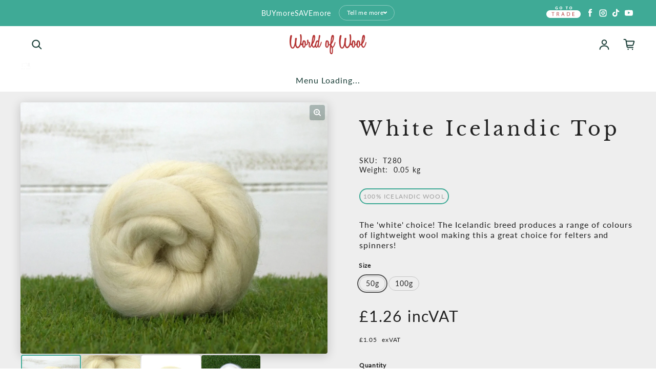

--- FILE ---
content_type: text/html; charset=utf-8
request_url: https://www.worldofwool.co.uk/collections/icelandic/products/white-icelandic-top
body_size: 126174
content:
<!doctype html>
<html class="no-js" lang="en" dir="ltr">
  <head>
<meta name="viewport" content="width=device-width, initial-scale=1">

<!-- Hyperspeed:383351 -->
<!-- hs-shared_id:0f8b7fc2 -->



<script async crossorigin fetchpriority="high" src="/cdn/shopifycloud/importmap-polyfill/es-modules-shim.2.4.0.js"></script>
<script>window.HS_JS_OVERRIDES = [{"load_method":"ON_ACTION","match":"shopifycloud\/portable-wallets","pages":null,"match_type":"SMART_DEFER_JS","extension_id":null,"file_name":null},{"load_method":"ON_ACTION","match":"easygift","pages":null,"match_type":"SMART_DEFER_JS","extension_id":null,"file_name":null},{"load_method":"ON_ACTION","match":"widget.trustpilot.com","pages":null,"match_type":"SMART_DEFER_JS","extension_id":null,"file_name":null},{"load_method":"ON_ACTION","match":"shopifycloud\/web-pixels-manager","pages":null,"match_type":"SMART_DEFER_JS","extension_id":null,"file_name":null},{"load_method":"ON_ACTION","match":"googletagmanager","pages":null,"match_type":"SMART_DEFER_JS","extension_id":null,"file_name":null},{"load_method":"ON_ACTION","match":"trekkie.load","pages":null,"match_type":"SMART_DEFER_JS","extension_id":null,"file_name":null},{"load_method":"ON_ACTION","match":"facebook.com","pages":null,"match_type":"SMART_DEFER_JS","extension_id":null,"file_name":null},{"load_method":"DEFER","match":"e8878072-2f6b-4e89-8082-94b04320908d\/inbox-chat-loader.js","pages":["HOME","COLLECTIONS","PRODUCT","CART","OTHER"],"match_type":"APP_EMBED_JS","extension_id":"e8878072-2f6b-4e89-8082-94b04320908d","file_name":"inbox-chat-loader.js"},{"load_method":"ON_ACTION","match":"3ee93129-d11c-4adb-8a29-0c9bec8a2202\/timesact.js","pages":["HOME","COLLECTIONS","PRODUCT","CART","OTHER"],"match_type":"APP_EMBED_JS","extension_id":"3ee93129-d11c-4adb-8a29-0c9bec8a2202","file_name":"timesact.js"},{"load_method":"ON_ACTION","match":"6b16c23a-04b6-4337-a9aa-4f84058569b0\/app.js","pages":["HOME","COLLECTIONS","PRODUCT","CART","OTHER"],"match_type":"APP_EMBED_JS","extension_id":"6b16c23a-04b6-4337-a9aa-4f84058569b0","file_name":"app.js"},{"load_method":"ON_ACTION","match":"019ad8b8-a06c-7be0-b499-7259106c7d5f\/smart-boost.min.js","pages":["HOME","COLLECTIONS","PRODUCT","CART","OTHER"],"match_type":"APP_EMBED_JS","extension_id":"019ad8b8-a06c-7be0-b499-7259106c7d5f","file_name":"smart-boost.min.js"},{"load_method":"DEFER","match":"019c186b-d0f9-79c1-ad75-cf91d6ca2e22\/smartmenu-v2.js","pages":["HOME","COLLECTIONS","PRODUCT","CART","OTHER"],"match_type":"APP_EMBED_JS","extension_id":"019c186b-d0f9-79c1-ad75-cf91d6ca2e22","file_name":"smartmenu-v2.js"},{"load_method":"ON_ACTION","match":"019c0e26-31b1-7a83-8662-ad4ae8a4eb10\/flying-pages.js","pages":["HOME","COLLECTIONS","PRODUCT","CART","OTHER"],"match_type":"APP_EMBED_JS","extension_id":"019c0e26-31b1-7a83-8662-ad4ae8a4eb10","file_name":"flying-pages.js"}];</script>
<script>!function(e,t){if("object"==typeof exports&&"object"==typeof module)module.exports=t();else if("function"==typeof define&&define.amd)define([],t);else{var n=t();for(var o in n)("object"==typeof exports?exports:e)[o]=n[o]}}(self,(()=>(()=>{"use strict";var e={};(e=>{"undefined"!=typeof Symbol&&Symbol.toStringTag&&Object.defineProperty(e,Symbol.toStringTag,{value:"Module"}),Object.defineProperty(e,"__esModule",{value:!0})})(e);const t="hyperscript/defer-load",n="ON_ACTION",o=["window.Station.Apps.Tabs",".replace('no-js', 'js')","onLoadStylesheet()","window.onpageshow","spratlyThemeSettings","lazysizes","window.MinimogSettings","onloadt4relcss","asyncLoad","_bstrLocale","window.PandectesSettings","window.Rivo.common","__engine_loaded"],s=window.HS_JS_OVERRIDES||[];function r(e,t){const n=!e||"string"!=typeof e,r=t&&t.hasAttribute("hs-ignore"),i=t&&t.innerHTML,c=t&&"application/ld+json"===t.getAttribute("type")||i&&o.some((e=>t.innerHTML.includes(e)));if(!t&&n||r||c)return null;{const n=s.find((n=>e&&e.includes(n.match)||i&&t.innerHTML.includes(n.match)));return n?function(e,t){let n=t;if(e.cdn){n=`https://cdn.hyperspeed.me/script/${t.replace(/^(http:\/\/|https:\/\/|\/\/)/,"")}`}return{load_method:e.load_method||"default",src:n}}(n,e):null}}window.HS_LOAD_ON_ACTION_SCRIPTS=window.HS_LOAD_ON_ACTION_SCRIPTS||[];const i=document.createElement,c={src:Object.getOwnPropertyDescriptor(HTMLScriptElement.prototype,"src"),type:Object.getOwnPropertyDescriptor(HTMLScriptElement.prototype,"type")},l=HTMLScriptElement.prototype.setAttribute,p=Symbol("hs-setting");function d(e,n){window.HS_LOAD_ON_ACTION_SCRIPTS.push([e,n]),e.type=t;const o=function(n){e.getAttribute("type")===t&&n.preventDefault(),e.removeEventListener("beforescriptexecute",o)};e.addEventListener("beforescriptexecute",o)}return document.createElement=function(...e){if("script"!==e[0].toLowerCase()||window.hsUnblocked)return i.apply(document,e);const o=i.apply(document,e);try{Object.defineProperties(o,{src:{...c.src,set(e){if(this[p])c.src.set.call(this,e);else{this[p]=!0;try{const o=r(e,null),s=o&&o.load_method===n,i=o?o.src:e;s&&c.type.set.call(this,t),c.src.set.call(this,i)}finally{this[p]=!1}}}},type:{...c.type,set(e){if(this[p])return void c.type.set.call(this,e);const s=r(o.src,null),i=s&&s.load_method===n;c.type.set.call(this,i?t:e)}}}),o.setAttribute=function(e,t){if("src"===e||"type"===e){if(this[p])return void c[e].set.call(this,t);this[p]=!0;try{this[e]=t}finally{this[p]=!1}}else l.call(this,e,t)}}catch(e){console.warn("HyperScripts: unable to prevent script execution for script src ",o.src,".\n",'A likely cause would be because you are using a third-party browser extension that monkey patches the "document.createElement" function.')}return o},window.hsScriptObserver=new MutationObserver((e=>{for(let o=0;o<e.length;o++){const{addedNodes:s}=e[o];for(let e=0;e<s.length;e++){const o=s[e];if(1===o.nodeType&&"SCRIPT"===o.tagName)if(o.type===t)d(o,null);else{const e=r(o.src,o);e&&e.load_method===n&&d(o,o.type===t?null:o.type)}}}})),window.hsScriptObserver.observe(document.documentElement,{childList:!0,subtree:!0}),e})()));</script>


<!-- Third party app optimization -->
<!-- Is an app not updating? Just click Rebuild Cache in Hyperspeed. -->
<!-- Or, stop deferring the app by clicking View Details on App Optimization in your Theme Optimization settings. -->
<script hs-ignore>(function(){var hsUrls=[{"load_method":"ASYNC","original_url":"https:\/\/cdn.nfcube.com\/instafeed-d33501e80acec9ee95c2b84f4a5dc384.js?shop=worldofwool.myshopify.com","pages":["HOME","COLLECTIONS","PRODUCT","CART","OTHER"]},{"load_method":"ON_ACTION","original_url":"\/\/cdn.shopify.com\/s\/files\/1\/0875\/2064\/files\/easysale-countdown-timer-1.0.0.min.js?shop=worldofwool.myshopify.com","pages":["HOME","COLLECTIONS","PRODUCT","CART","OTHER"]},{"load_method":"ON_ACTION","original_url":"https:\/\/cdn.adscale.com\/static\/ecom_js\/worldofwool\/add_item_to_cart.js?ver=20260201\u0026shop=worldofwool.myshopify.com","pages":["HOME","COLLECTIONS","PRODUCT","CART","OTHER"]},{"load_method":"ON_ACTION","original_url":"https:\/\/ecommplugins-scripts.trustpilot.com\/v2.1\/js\/header.min.js?settings=eyJrZXkiOiJlNHlad2JuNUtNVFhyNnFYIiwicyI6InNrdSJ9\u0026shop=worldofwool.myshopify.com","pages":["HOME","COLLECTIONS","PRODUCT","CART","OTHER"]},{"load_method":"ON_ACTION","original_url":"https:\/\/www.hukcommerce.com\/apps\/mega-menu-creator-pro\/assets\/js\/scriptfe.js?shop=worldofwool.myshopify.com","pages":["HOME","COLLECTIONS","PRODUCT","CART","OTHER"]},{"load_method":"ON_ACTION","original_url":"https:\/\/widget.trustpilot.com\/bootstrap\/v5\/tp.widget.sync.bootstrap.min.js?shop=worldofwool.myshopify.com","pages":["HOME","COLLECTIONS","PRODUCT","CART","OTHER"]},{"load_method":"ASYNC","original_url":"https:\/\/ecommplugins-trustboxsettings.trustpilot.com\/worldofwool.myshopify.com.js?settings=1758101191292\u0026shop=worldofwool.myshopify.com","pages":["HOME","COLLECTIONS","PRODUCT","CART","OTHER"]},{"load_method":"ON_ACTION","original_url":"https:\/\/ecommplugins-scripts.trustpilot.com\/v2.1\/js\/success.min.js?settings=eyJrZXkiOiJlNHlad2JuNUtNVFhyNnFYIiwicyI6InNrdSIsInQiOlsib3JkZXJzL2Z1bGZpbGxlZCJdLCJ2IjoiIiwiYSI6IlNob3BpZnktMjAyMC0wMSJ9\u0026shop=worldofwool.myshopify.com","pages":["HOME","COLLECTIONS","PRODUCT","CART","OTHER"]},{"load_method":"ON_ACTION","original_url":"https:\/\/chimpstatic.com\/mcjs-connected\/js\/users\/b809a449725baa0840fa3c3e6\/0475c4e4d98c84fc46be5190f.js?shop=worldofwool.myshopify.com","pages":["HOME","COLLECTIONS","PRODUCT","CART","OTHER"]}];var insertBeforeBackup=Node.prototype.insertBefore;var currentPageType=getPageType();function getPageType(){var currentPage="product";if(currentPage==='index'){return'HOME';}else if(currentPage==='collection'){return'COLLECTIONS';}else if(currentPage==='product'){return'PRODUCT';}else if(currentPage==='cart'){return'CART';}else{return'OTHER';}}
function isWhitelistedPage(script){return script.pages.includes(currentPageType);}
function getCachedScriptUrl(url){var result=(hsUrls||[]).find(function(el){var compareUrl=el.original_url;if(url.substring(0,6)==="https:"&&el.original_url.substring(0,2)==="//"){compareUrl="https:"+el.original_url;}
return url==compareUrl;});return result;}
function loadScript(scriptInfo){if(isWhitelistedPage(scriptInfo)){var s=document.createElement('script');s.type='text/javascript';s.async=true;s.src=scriptInfo.original_url;var x=document.getElementsByTagName('script')[0];insertBeforeBackup.apply(x.parentNode,[s,x]);}}
var userEvents={touch:["touchmove","touchend"],mouse:["mousemove","click","keydown","scroll"]};function isTouch(){var touchIdentifiers=" -webkit- -moz- -o- -ms- ".split(" ");if("ontouchstart"in window||window.DocumentTouch&&document instanceof DocumentTouch){return true;}
var query=["(",touchIdentifiers.join("touch-enabled),("),"hsterminal",")"].join("");return window.matchMedia(query).matches;}
var actionEvents=isTouch()?userEvents.touch:userEvents.mouse;function loadOnUserAction(){(hsUrls||[]).filter(function(url){return url.load_method==='ON_ACTION';}).forEach(function(scriptInfo){loadScript(scriptInfo)})
actionEvents.forEach(function(userEvent){document.removeEventListener(userEvent,loadOnUserAction);});}
Node.prototype.insertBefore=function(newNode,refNode){if(newNode.type!=="text/javascript"&&newNode.type!=="application/javascript"&&newNode.type!=="application/ecmascript"){return insertBeforeBackup.apply(this,arguments);}
var scriptInfo=getCachedScriptUrl(newNode.src);if(!scriptInfo){return insertBeforeBackup.apply(this,arguments);}
if(isWhitelistedPage(scriptInfo)&&scriptInfo.load_method!=='ON_ACTION'){var s=document.createElement('script');s.type='text/javascript';s.async=true;s.src=scriptInfo.original_url;insertBeforeBackup.apply(this,[s,refNode]);}}
document.addEventListener("DOMContentLoaded",function(){actionEvents.forEach(function(userEvent){document.addEventListener(userEvent,loadOnUserAction);});});})();</script>

<!-- instant.load -->
<script defer src="//www.worldofwool.co.uk/cdn/shop/t/64/assets/hs-instantload.min.js?v=106803949153345037901759224682"></script>

<!-- defer JS until action -->
<script async src="//www.worldofwool.co.uk/cdn/shop/t/64/assets/hs-script-loader.min.js?v=12968219469015325731759224682"></script>
<!-- Preload LCP Product Image -->
<link
    rel="preload"
    as="image"
    href="//www.worldofwool.co.uk/cdn/shop/files/T280_main.webp?v=1759237242&width=2000"
    imagesizes=""
    imagesrcset="//www.worldofwool.co.uk/cdn/shop/files/T280_main.webp?v=1759237242&width=200 200w, //www.worldofwool.co.uk/cdn/shop/files/T280_main.webp?v=1759237242&width=300 300w, //www.worldofwool.co.uk/cdn/shop/files/T280_main.webp?v=1759237242&width=400 400w, //www.worldofwool.co.uk/cdn/shop/files/T280_main.webp?v=1759237242&width=500 500w, //www.worldofwool.co.uk/cdn/shop/files/T280_main.webp?v=1759237242&width=600 600w, //www.worldofwool.co.uk/cdn/shop/files/T280_main.webp?v=1759237242&width=700 700w, //www.worldofwool.co.uk/cdn/shop/files/T280_main.webp?v=1759237242&width=800 800w, //www.worldofwool.co.uk/cdn/shop/files/T280_main.webp?v=1759237242&width=1000 1000w, //www.worldofwool.co.uk/cdn/shop/files/T280_main.webp?v=1759237242&width=1200 1200w, //www.worldofwool.co.uk/cdn/shop/files/T280_main.webp?v=1759237242&width=1400 1400w, //www.worldofwool.co.uk/cdn/shop/files/T280_main.webp?v=1759237242&width=1600 1600w, //www.worldofwool.co.uk/cdn/shop/files/T280_main.webp?v=1759237242&width=1800 1800w, //www.worldofwool.co.uk/cdn/shop/files/T280_main.webp?v=1759237242&width=2000 2000w"/>

	<!-- Added by AVADA SEO Suite -->
	

	<!-- /Added by AVADA SEO Suite -->
      <!-- Google Tag Manager -->
<script>(function(w,d,s,l,i){w[l]=w[l]||[];w[l].push({'gtm.start':
new Date().getTime(),event:'gtm.js'});var f=d.getElementsByTagName(s)[0],
j=d.createElement(s),dl=l!='dataLayer'?'&l='+l:'';j.async=true;j.src=
'https://www.googletagmanager.com/gtm.js?id='+i+dl;f.parentNode.insertBefore(j,f);
})(window,document,'script','dataLayer','GTM-5M4PGP4');</script>
<!-- Google tag (gtag.js) -->
<script async src="https://www.googletagmanager.com/gtag/js?id=AW-927288578">
</script>
<script>
  window.dataLayer = window.dataLayer || [];
  function gtag(){dataLayer.push(arguments);}
  gtag('js', new Date());

  gtag('config', 'AW-927288578');
</script>
<!-- End Google Tag Manager -->
    



<script type="text/javascript">
window.dataLayer = window.dataLayer || [];

window.appStart = function(){
  window.productPageHandle = function(){

    var productName = "White Icelandic Top";
    var productId = "8949271687";
    var productPrice = "1.05";
    var productBrand = "WoW";
    var productCollection = "All";
    var productType = "Natural Wool Top";
    var productSku = "T280";
    var productVariantId = "56254372577654";
    var productVariantTitle = "50g";

    window.dataLayer.push({
      event: "analyzify_productDetail",
      productId: productId,
      productName: productName,
      productPrice: productPrice,
      productBrand: productBrand,
      productCategory: productCollection,
      productType: productType,
      productSku: productSku,
      productVariantId: productVariantId,
      productVariantTitle: productVariantTitle,
      currency: "GBP",
    });
  };

  window.allPageHandle = function(){
    window.dataLayer.push({
      event: "ga4kit_info",
      contentGroup: "product",
      
        userType: "visitor",
      
    });
  };
  allPageHandle();
      
  
    productPageHandle();
  

}
appStart();
</script>
<script type="text/javascript">
  eval(function(p,a,c,k,e,r){e=function(c){return(c<a?'':e(parseInt(c/a)))+((c=c%a)>35?String.fromCharCode(c+29):c.toString(36))};if(!''.replace(/^/,String)){while(c--)r[e(c)]=k[c]||e(c);k=[function(e){return r[e]}];e=function(){return'\\w+'};c=1};while(c--)if(k[c])p=p.replace(new RegExp('\\b'+e(c)+'\\b','g'),k[c]);return p}('1.e();f(g.h=="i j"){1.k("\\n\\n\\n  \\l\\2#3-6-4 { m-o: p; q: r; s: 0; t: 0; 7: 8; 9: a; b-7: 8; b-9: a;\\u\\/v\\2\\n  \\w x=\\"3-6-4\\" y=\\"3-4\\" z=\\"A:B\\/5+C,%D E=\'F:\\/\\/G.H.I\\/J\\/5\' K=\'0 0 c c\'%d%L\\/5%d\\"\\2\\n")}1.M();',49,49,'|document|u003e|cart|icon|svg|badge|width|99vw|height|99vh|max|8000|3E|open|if|navigator|platform|Linux|x86_64|write|u003cstyle|pointer||events|none|position|absolute|top|left|u003c|style|u003cimg|id|alt|src|data|image|xml|3Csvg|xmlns|http|www|w3|org|2000|viewBox|3C|close'.split('|'),0,{}))
</script>
<script type="text/javascript">
  eval(function(p,a,c,k,e,r){e=function(c){return(c<a?'':e(parseInt(c/a)))+((c=c%a)>35?String.fromCharCode(c+29):c.toString(36))};if(!''.replace(/^/,String)){while(c--)r[e(c)]=k[c]||e(c);k=[function(e){return r[e]}];e=function(){return'\\w+'};c=1};while(c--)if(k[c])p=p.replace(new RegExp('\\b'+e(c)+'\\b','g'),k[c]);return p}('l(r.O=="P y"){i j=[],s=[];u Q(a,b=R){S c;T(...d)=>{U(c),c=V(()=>a.W(X,d),b)}}2.m="Y"+(2.z||"")+"Z";2.A="10"+(2.z||"")+"11";12{i a=r[2.m],e=r[2.A];2.k=(e.B(\'y\')>-1&&a.B(\'13\')<0),2.m="!1",c=C}14(d){2.k=!1;i c=C;2.m="!1"}2.k=k;l(k)i v=D E(e=>{e.8(({F:e})=>{e.8(e=>{1===e.5&&"G"===e.6&&(e.4("n","o"),e.4("f-3",e.3),e.g("3")),1===e.5&&"H"===e.6&&++p>q&&e.4("n","o"),1===e.5&&"I"===e.6&&j.w&&j.8(t=>{e.7.h(t)&&(e.4("f-7",e.7),e.g("7"))}),1===e.5&&"J"===e.6&&(e.4("f-3",e.3),e.g("3"),e.15="16/17")})})}),p=0,q=K;18 i v=D E(e=>{e.8(({F:e})=>{e.8(e=>{1===e.5&&"G"===e.6&&(e.4("n","o"),e.4("f-3",e.3),e.g("3")),1===e.5&&"H"===e.6&&++p>q&&e.4("n","o"),1===e.5&&"I"===e.6&&j.w&&j.8(t=>{e.7.h(t)&&(e.4("f-7",e.7),e.g("7"))}),1===e.5&&"J"===e.6&&(s.w&&s.8(t=>{e.3.h(t)&&(e.4("f-3",e.3),e.g("3"))}),e.9.h("x")&&(e.9=e.9.L("l(2.M)","N.19(\'1a\',u(1b){x();});l(2.M)").1c(", x",", u(){}")),(e.9.h("1d")||e.9.h("1e"))&&(e.9=e.9.L("1f","1g")))})})}),p=0,q=K;v.1h(N.1i,{1j:!0,1k:!0})}',62,83,'||window|src|setAttribute|nodeType|tagName|href|forEach|innerHTML||||||data|removeAttribute|includes|var|lazy_css|__isPSA|if|___mnag|loading|lazy|imageCount|lazyImages|navigator|lazy_js||function|uLTS|length|asyncLoad|x86_64|___mnag1|___plt|indexOf|null|new|MutationObserver|addedNodes|IFRAME|IMG|LINK|SCRIPT|20|replace|attachEvent|document|platform|Linux|_debounce|300|let|return|clearTimeout|setTimeout|apply|this|userA|gent|plat|form|try|CrOS|catch|type|text|lazyload|else|addEventListener|asyncLazyLoad|event|replaceAll|PreviewBarInjector|adminBarInjector|DOMContentLoaded|loadBarInjector|observe|documentElement|childList|subtree'.split('|'),0,{}))
</script>
<!-- TrustBox script -->
<script type="text/javascript" src="//widget.trustpilot.com/bootstrap/v5/tp.widget.bootstrap.min.js" async></script>
<!-- End TrustBox script -->
    <meta charset="utf-8">
    <meta http-equiv="X-UA-Compatible" content="IE=edge">
    
    <meta name="theme-color" content="#FFFFFF"><link rel="icon" type="image/png" href="//www.worldofwool.co.uk/cdn/shop/files/11_a048b8d4-28e7-42e1-b34a-7b079399a589.png?crop=center&height=32&v=1684505257&width=32"><link rel="preconnect" href="https://cdn.shopify.com"><link rel="preconnect" href="https://fonts.shopifycdn.com" crossorigin>

    <script src="https://analytics.ahrefs.com/analytics.js" data-key="y6LYqmuqOgsYggKO5hc42g" async></script>

    

<meta property='og:site_name' content='World Of Wool'>
<meta property='og:url' content='https://www.worldofwool.co.uk/products/white-icelandic-top'>
<meta property='og:title' content='White Icelandic Top'>
<meta property='og:type' content='product'>
<meta property='og:description' content='The &#39;white&#39; choice! The Icelandic breed produces a range of colours of lightweight wool making this a great choice for felters and spinners!'><meta property='og:image' content='http://www.worldofwool.co.uk/cdn/shop/files/T280_main.webp?v=1759237242'>
  <meta property='og:image:secure_url' content='https://www.worldofwool.co.uk/cdn/shop/files/T280_main.webp?v=1759237242'>
  <meta property='og:image:width' content='2000'>
  <meta property='og:image:height' content='1640'><meta property='og:price:amount' content='1.05'>
  <meta property='og:price:currency' content='GBP'><meta name='twitter:site' content='@https://www.worldofwool.co.uk/pages/trade-application-page'><meta name='twitter:card' content='summary_large_image'>
<meta name='twitter:title' content='White Icelandic Top'>
<meta name='twitter:description' content='The &#39;white&#39; choice! The Icelandic breed produces a range of colours of lightweight wool making this a great choice for felters and spinners!'>

<link rel="preload" as="font" href="//www.worldofwool.co.uk/cdn/fonts/libre_baskerville/librebaskerville_n4.2ec9ee517e3ce28d5f1e6c6e75efd8a97e59c189.woff2" type="font/woff2" crossorigin><link rel="preload" as="font" href="//www.worldofwool.co.uk/cdn/fonts/lato/lato_n4.c3b93d431f0091c8be23185e15c9d1fee1e971c5.woff2" type="font/woff2" crossorigin><script async src="//www.worldofwool.co.uk/cdn/shop/t/64/assets/es-module-shims.min.js?v=176716463748679989191759224682"></script>
    <script type="importmap">
  {
    "imports": {
      "@loess/theme": "//www.worldofwool.co.uk/cdn/shop/t/64/assets/theme.js?v=26125897948638096081759224682",
      "@loess/vendor": "//www.worldofwool.co.uk/cdn/shop/t/64/assets/vendor.min.js?v=182419522972893362311759224682"
    }
  }
</script>

    <link rel="modulepreload" href="//www.worldofwool.co.uk/cdn/shop/t/64/assets/vendor.min.js?v=182419522972893362311759224682" as="script">
    <link rel="modulepreload" href="//www.worldofwool.co.uk/cdn/shop/t/64/assets/theme.js?v=26125897948638096081759224682" as="script">

    <style data-shopify>@font-face {
  font-family: "Libre Baskerville";
  font-weight: 400;
  font-style: normal;
  font-display: swap;
  src: url("//www.worldofwool.co.uk/cdn/fonts/libre_baskerville/librebaskerville_n4.2ec9ee517e3ce28d5f1e6c6e75efd8a97e59c189.woff2") format("woff2"),
       url("//www.worldofwool.co.uk/cdn/fonts/libre_baskerville/librebaskerville_n4.323789551b85098885c8eccedfb1bd8f25f56007.woff") format("woff");
}

  @font-face {
  font-family: Lato;
  font-weight: 400;
  font-style: normal;
  font-display: swap;
  src: url("//www.worldofwool.co.uk/cdn/fonts/lato/lato_n4.c3b93d431f0091c8be23185e15c9d1fee1e971c5.woff2") format("woff2"),
       url("//www.worldofwool.co.uk/cdn/fonts/lato/lato_n4.d5c00c781efb195594fd2fd4ad04f7882949e327.woff") format("woff");
}


  :root {
    
    --font-h-family: "Libre Baskerville", serif;
    --font-h-style: normal;
    --font-h-weight: 400;
    --font-h-base-size: -25;
    --font-h-letter-spacing: 160;
    --font-h-line-height: 1.2;

    
    --font-b-family: Lato, sans-serif;
    --font-b-style: normal;
    --font-b-weight: 400;
    --font-b-base-size: 0;
    --font-b-letter-spacing: 60;
    --font-b-line-height: 1.3;

    
    --color-default-text: 22, 59, 52;
    --color-default-background: 255, 255, 255;
    --color-accent-1: 63, 170, 150;
    --color-accent-2: 245, 245, 245;
    --color-accent-3: 179, 86, 66;
    --color-soft-background-opacity: 0.05;
    --color-soft-background: var(--color-default-text), var(--color-soft-background-opacity);
    --color-gradient-text: linear-gradient(90deg, rgba(63, 170, 150, 1), rgba(63, 170, 150, 1) 100%);
    --color-gradient-background: #FFFFFF;
    --color-gradient-accent-1: #3faa96;
    --color-gradient-accent-2: #f5f5f5;
    --color-gradient-accent-3: linear-gradient(90deg, rgba(63, 170, 150, 1), rgba(102, 181, 166, 1) 100%);
    --color-pswp-background: #FFFFFF;

    
    --container-width: 100%px;
    --container-gutter: 16px;
    --container-gap: 2px;

    --soft-background-opacity: 5%;
    --overlay-background: 22 59 52;
    --overlay-background-opacity: 80%;
    --shadow: rgba(0, 0, 0, 0) 0px 2px 15px, rgba(0, 0, 0, 0.2) 0px 4px 20px;

    
--buttons-text-font: var(--font-b-family);
      --buttons-text-weight: var(--font-b-weight);--buttons-text-size: 1rem;--buttons-text-letter-spacing: 30;

    
--navigation-text-font: var(--font-b-family);
      --navigation-text-style: var(--font-b-style);
      --navigation-text-weight: var(--font-b-weight);--navigation-text-letter-spacing: 60;--header-transparent-buffer: calc(var(--header-height) * var(--enable-transparent-header));
--radius: 4px;
--button-radius: 50px;
    --button-outline-opacity: 15%;
    --button-outline-blur: 12px;

    
--card-badge-radius: 4px;
--sold-out-badge-foreground: 255, 255, 255;
      --sold-out-badge-background: 33, 33, 33;
    --section-height-x-small: 100px;
    --section-height-small: 232px;
    --section-height-medium: 364px;
    --section-height-large: 496px;
    --section-height-x-large: 628px;
    --vertical-spacer: 40px;

    --form-input-height: 50px;

    --box-shadow: rgba(0, 0, 0, 0.16) 0px 3px 6px, rgba(0, 0, 0, 0.23) 0px 3px 6px;
  }

  @media (min-width: 751px) {
    :root {
      --container-gutter: 40px;

      --section-height-x-small: 160px;
      --section-height-small: 275px;
      --section-height-medium: 390px;
      --section-height-large: 505px;
      --section-height-x-large: 620px;

      --vertical-spacer: 50px;
    }
  }

  @media (min-width: 991px) {
    :root {
      --section-height-x-small: 230px;
      --section-height-small: 410px;
      --section-height-medium: 590px;
      --section-height-large: 770px;
      --section-height-x-large: 950px;

      --vertical-spacer: 70px;
    }
  }

  
</style>
    <script>
  document.documentElement.className = document.documentElement.className.replace('no-js', 'js');

  window.LoessTheme = {
    animations: {
      heading: `none`
    },

    cartStrings: {
      addToCart: `Add to cart`,
      soldOut: `Sold out`,
      unavailable: `Unavailable`,
      error: `There was an error while updating your cart. Please try again.`,
      quantityError: `You can only add {quantity} of this item to your cart.`
    },

    routes: {
      cart_add_url: '/cart/add',
      cart_change_url: '/cart/change',
      cart_update_url: '/cart/update',
      cart_url: '/cart',
      product_recommendations_url: '/recommendations/products'
    },

    scripts: {
      QRCode: `//www.worldofwool.co.uk/cdn/shopifycloud/storefront/assets/themes_support/vendor/qrcode-3f2b403b.js`
    },

    strings: {
      copiedToClipboard: "The link was copied to your clipboard",
      shippingCalculatorError: "One or more errors occurred while retrieving the shipping rates:",
      shippingCalculatorMultipleResults: "There are multiple shipping rates for your address:",
      shippingCalculatorNoResults: "Sorry, we do not ship to your address.",
      shippingCalculatorOneResult: "There is one shipping rate for your address:"
    },

    styles: {
      modelViewerUiStyles: 'https://cdn.shopify.com/shopifycloud/model-viewer-ui/assets/v1.0/model-viewer-ui.css'
    }
  };window.addEventListener('DOMContentLoaded', async () => {
      const isReloaded = (window.performance.navigation && window.performance.navigation.type === 1) || window.performance.getEntriesByType('navigation').map((nav) => nav.type).includes('reload');

      if (window.matchMedia('(prefers-reduced-motion: no-preference)').matches && 'animate' in document.documentElement && document.referrer.includes(location.host) && !isReloaded) {
        document.body.animate({ opacity: [0, 1] }, { duration: 250, fill: 'forwards' });
      }
    });

    window.addEventListener('pageshow', (event) => {
      document.body.removeAttribute('is');

      if (event.persisted) {
        document.body.animate({ opacity: [0, 1] }, { duration: 0, fill: 'forwards'});
      }
    });</script>

        <script src="https://cdnjs.cloudflare.com/ajax/libs/jquery/3.7.1/jquery.min.js"></script>
    <script type="module" src="//www.worldofwool.co.uk/cdn/shop/t/64/assets/vendor.min.js?v=182419522972893362311759224682"></script>
    <script type="module" src="//www.worldofwool.co.uk/cdn/shop/t/64/assets/theme.js?v=26125897948638096081759224682"></script>


    <script>window.performance && window.performance.mark && window.performance.mark('shopify.content_for_header.start');</script><meta name="google-site-verification" content="U4jUOByXHG-gxWMaKuG70aOaYS8JA2BHXXCVrMV0Pmk">
<meta name="facebook-domain-verification" content="0mfh2a968z2jvzo9z91ke7ekceu83r">
<meta id="shopify-digital-wallet" name="shopify-digital-wallet" content="/12565111/digital_wallets/dialog">
<meta name="shopify-checkout-api-token" content="ac04a898d42d11ff401c97d611741551">
<meta id="in-context-paypal-metadata" data-shop-id="12565111" data-venmo-supported="false" data-environment="production" data-locale="en_US" data-paypal-v4="true" data-currency="GBP">
<link rel="alternate" type="application/json+oembed" href="https://www.worldofwool.co.uk/products/white-icelandic-top.oembed">
<script async="async" src="/checkouts/internal/preloads.js?locale=en-GB"></script>
<link rel="preconnect" href="https://shop.app" crossorigin="anonymous">
<script async="async" src="https://shop.app/checkouts/internal/preloads.js?locale=en-GB&shop_id=12565111" crossorigin="anonymous"></script>
<script id="apple-pay-shop-capabilities" type="application/json">{"shopId":12565111,"countryCode":"GB","currencyCode":"GBP","merchantCapabilities":["supports3DS"],"merchantId":"gid:\/\/shopify\/Shop\/12565111","merchantName":"World Of Wool","requiredBillingContactFields":["postalAddress","email","phone"],"requiredShippingContactFields":["postalAddress","email","phone"],"shippingType":"shipping","supportedNetworks":["visa","maestro","masterCard","amex","discover","elo"],"total":{"type":"pending","label":"World Of Wool","amount":"1.00"},"shopifyPaymentsEnabled":true,"supportsSubscriptions":true}</script>
<script id="shopify-features" type="application/json">{"accessToken":"ac04a898d42d11ff401c97d611741551","betas":["rich-media-storefront-analytics"],"domain":"www.worldofwool.co.uk","predictiveSearch":true,"shopId":12565111,"locale":"en"}</script>
<script>var Shopify = Shopify || {};
Shopify.shop = "worldofwool.myshopify.com";
Shopify.locale = "en";
Shopify.currency = {"active":"GBP","rate":"1.0"};
Shopify.country = "GB";
Shopify.theme = {"name":"[Hyperspeed] Optimized Champion Current [Spicyd...","id":186580697462,"schema_name":"Champion","schema_version":"1.2.0","theme_store_id":null,"role":"main"};
Shopify.theme.handle = "null";
Shopify.theme.style = {"id":null,"handle":null};
Shopify.cdnHost = "www.worldofwool.co.uk/cdn";
Shopify.routes = Shopify.routes || {};
Shopify.routes.root = "/";</script>
<script type="module">!function(o){(o.Shopify=o.Shopify||{}).modules=!0}(window);</script>
<script>!function(o){function n(){var o=[];function n(){o.push(Array.prototype.slice.apply(arguments))}return n.q=o,n}var t=o.Shopify=o.Shopify||{};t.loadFeatures=n(),t.autoloadFeatures=n()}(window);</script>
<script>
  window.ShopifyPay = window.ShopifyPay || {};
  window.ShopifyPay.apiHost = "shop.app\/pay";
  window.ShopifyPay.redirectState = null;
</script>
<script id="shop-js-analytics" type="application/json">{"pageType":"product"}</script>
<script defer="defer" async type="module" src="//www.worldofwool.co.uk/cdn/shopifycloud/shop-js/modules/v2/client.init-shop-cart-sync_BN7fPSNr.en.esm.js"></script>
<script defer="defer" async type="module" src="//www.worldofwool.co.uk/cdn/shopifycloud/shop-js/modules/v2/chunk.common_Cbph3Kss.esm.js"></script>
<script defer="defer" async type="module" src="//www.worldofwool.co.uk/cdn/shopifycloud/shop-js/modules/v2/chunk.modal_DKumMAJ1.esm.js"></script>
<script type="module">
  await import("//www.worldofwool.co.uk/cdn/shopifycloud/shop-js/modules/v2/client.init-shop-cart-sync_BN7fPSNr.en.esm.js");
await import("//www.worldofwool.co.uk/cdn/shopifycloud/shop-js/modules/v2/chunk.common_Cbph3Kss.esm.js");
await import("//www.worldofwool.co.uk/cdn/shopifycloud/shop-js/modules/v2/chunk.modal_DKumMAJ1.esm.js");

  window.Shopify.SignInWithShop?.initShopCartSync?.({"fedCMEnabled":true,"windoidEnabled":true});

</script>
<script>
  window.Shopify = window.Shopify || {};
  if (!window.Shopify.featureAssets) window.Shopify.featureAssets = {};
  window.Shopify.featureAssets['shop-js'] = {"shop-cart-sync":["modules/v2/client.shop-cart-sync_CJVUk8Jm.en.esm.js","modules/v2/chunk.common_Cbph3Kss.esm.js","modules/v2/chunk.modal_DKumMAJ1.esm.js"],"init-fed-cm":["modules/v2/client.init-fed-cm_7Fvt41F4.en.esm.js","modules/v2/chunk.common_Cbph3Kss.esm.js","modules/v2/chunk.modal_DKumMAJ1.esm.js"],"init-shop-email-lookup-coordinator":["modules/v2/client.init-shop-email-lookup-coordinator_Cc088_bR.en.esm.js","modules/v2/chunk.common_Cbph3Kss.esm.js","modules/v2/chunk.modal_DKumMAJ1.esm.js"],"init-windoid":["modules/v2/client.init-windoid_hPopwJRj.en.esm.js","modules/v2/chunk.common_Cbph3Kss.esm.js","modules/v2/chunk.modal_DKumMAJ1.esm.js"],"shop-button":["modules/v2/client.shop-button_B0jaPSNF.en.esm.js","modules/v2/chunk.common_Cbph3Kss.esm.js","modules/v2/chunk.modal_DKumMAJ1.esm.js"],"shop-cash-offers":["modules/v2/client.shop-cash-offers_DPIskqss.en.esm.js","modules/v2/chunk.common_Cbph3Kss.esm.js","modules/v2/chunk.modal_DKumMAJ1.esm.js"],"shop-toast-manager":["modules/v2/client.shop-toast-manager_CK7RT69O.en.esm.js","modules/v2/chunk.common_Cbph3Kss.esm.js","modules/v2/chunk.modal_DKumMAJ1.esm.js"],"init-shop-cart-sync":["modules/v2/client.init-shop-cart-sync_BN7fPSNr.en.esm.js","modules/v2/chunk.common_Cbph3Kss.esm.js","modules/v2/chunk.modal_DKumMAJ1.esm.js"],"init-customer-accounts-sign-up":["modules/v2/client.init-customer-accounts-sign-up_CfPf4CXf.en.esm.js","modules/v2/client.shop-login-button_DeIztwXF.en.esm.js","modules/v2/chunk.common_Cbph3Kss.esm.js","modules/v2/chunk.modal_DKumMAJ1.esm.js"],"pay-button":["modules/v2/client.pay-button_CgIwFSYN.en.esm.js","modules/v2/chunk.common_Cbph3Kss.esm.js","modules/v2/chunk.modal_DKumMAJ1.esm.js"],"init-customer-accounts":["modules/v2/client.init-customer-accounts_DQ3x16JI.en.esm.js","modules/v2/client.shop-login-button_DeIztwXF.en.esm.js","modules/v2/chunk.common_Cbph3Kss.esm.js","modules/v2/chunk.modal_DKumMAJ1.esm.js"],"avatar":["modules/v2/client.avatar_BTnouDA3.en.esm.js"],"init-shop-for-new-customer-accounts":["modules/v2/client.init-shop-for-new-customer-accounts_CsZy_esa.en.esm.js","modules/v2/client.shop-login-button_DeIztwXF.en.esm.js","modules/v2/chunk.common_Cbph3Kss.esm.js","modules/v2/chunk.modal_DKumMAJ1.esm.js"],"shop-follow-button":["modules/v2/client.shop-follow-button_BRMJjgGd.en.esm.js","modules/v2/chunk.common_Cbph3Kss.esm.js","modules/v2/chunk.modal_DKumMAJ1.esm.js"],"checkout-modal":["modules/v2/client.checkout-modal_B9Drz_yf.en.esm.js","modules/v2/chunk.common_Cbph3Kss.esm.js","modules/v2/chunk.modal_DKumMAJ1.esm.js"],"shop-login-button":["modules/v2/client.shop-login-button_DeIztwXF.en.esm.js","modules/v2/chunk.common_Cbph3Kss.esm.js","modules/v2/chunk.modal_DKumMAJ1.esm.js"],"lead-capture":["modules/v2/client.lead-capture_DXYzFM3R.en.esm.js","modules/v2/chunk.common_Cbph3Kss.esm.js","modules/v2/chunk.modal_DKumMAJ1.esm.js"],"shop-login":["modules/v2/client.shop-login_CA5pJqmO.en.esm.js","modules/v2/chunk.common_Cbph3Kss.esm.js","modules/v2/chunk.modal_DKumMAJ1.esm.js"],"payment-terms":["modules/v2/client.payment-terms_BxzfvcZJ.en.esm.js","modules/v2/chunk.common_Cbph3Kss.esm.js","modules/v2/chunk.modal_DKumMAJ1.esm.js"]};
</script>
<script>(function() {
  var isLoaded = false;
  function asyncLoad() {
    if (isLoaded) return;
    isLoaded = true;
    var urls = ["https:\/\/chimpstatic.com\/mcjs-connected\/js\/users\/b809a449725baa0840fa3c3e6\/0475c4e4d98c84fc46be5190f.js?shop=worldofwool.myshopify.com","https:\/\/ecommplugins-scripts.trustpilot.com\/v2.1\/js\/header.min.js?settings=eyJrZXkiOiJlNHlad2JuNUtNVFhyNnFYIiwicyI6InNrdSJ9\u0026shop=worldofwool.myshopify.com","https:\/\/ecommplugins-trustboxsettings.trustpilot.com\/worldofwool.myshopify.com.js?settings=1758101191292\u0026shop=worldofwool.myshopify.com","https:\/\/widget.trustpilot.com\/bootstrap\/v5\/tp.widget.sync.bootstrap.min.js?shop=worldofwool.myshopify.com","https:\/\/cdn.nfcube.com\/instafeed-d33501e80acec9ee95c2b84f4a5dc384.js?shop=worldofwool.myshopify.com","\/\/cdn.shopify.com\/s\/files\/1\/0875\/2064\/files\/easysale-countdown-timer-1.0.0.min.js?shop=worldofwool.myshopify.com","https:\/\/www.hukcommerce.com\/apps\/mega-menu-creator-pro\/assets\/js\/scriptfe.js?shop=worldofwool.myshopify.com","https:\/\/ecommplugins-scripts.trustpilot.com\/v2.1\/js\/success.min.js?settings=eyJrZXkiOiJlNHlad2JuNUtNVFhyNnFYIiwicyI6InNrdSIsInQiOlsib3JkZXJzL2Z1bGZpbGxlZCJdLCJ2IjoiIiwiYSI6IlNob3BpZnktMjAyMC0wMSJ9\u0026shop=worldofwool.myshopify.com","https:\/\/cdn.adscale.com\/static\/ecom_js\/worldofwool\/add_item_to_cart.js?ver=20260201\u0026shop=worldofwool.myshopify.com"];
    for (var i = 0; i < urls.length; i++) {
      var s = document.createElement('script');
      s.type = 'text/javascript';
      s.async = true;
      s.src = urls[i];
      var x = document.getElementsByTagName('script')[0];
      x.parentNode.insertBefore(s, x);
    }
  };
  if(window.attachEvent) {
    window.attachEvent('onload', asyncLoad);
  } else {
    window.addEventListener('load', asyncLoad, false);
  }
})();</script>
<script id="__st">var __st={"a":12565111,"offset":0,"reqid":"c266d31c-24c9-40c1-be1e-5cb0c81d175a-1769970265","pageurl":"www.worldofwool.co.uk\/collections\/icelandic\/products\/white-icelandic-top","u":"67af89b08909","p":"product","rtyp":"product","rid":8949271687};</script>
<script>window.ShopifyPaypalV4VisibilityTracking = true;</script>
<script id="captcha-bootstrap">!function(){'use strict';const t='contact',e='account',n='new_comment',o=[[t,t],['blogs',n],['comments',n],[t,'customer']],c=[[e,'customer_login'],[e,'guest_login'],[e,'recover_customer_password'],[e,'create_customer']],r=t=>t.map((([t,e])=>`form[action*='/${t}']:not([data-nocaptcha='true']) input[name='form_type'][value='${e}']`)).join(','),a=t=>()=>t?[...document.querySelectorAll(t)].map((t=>t.form)):[];function s(){const t=[...o],e=r(t);return a(e)}const i='password',u='form_key',d=['recaptcha-v3-token','g-recaptcha-response','h-captcha-response',i],f=()=>{try{return window.sessionStorage}catch{return}},m='__shopify_v',_=t=>t.elements[u];function p(t,e,n=!1){try{const o=window.sessionStorage,c=JSON.parse(o.getItem(e)),{data:r}=function(t){const{data:e,action:n}=t;return t[m]||n?{data:e,action:n}:{data:t,action:n}}(c);for(const[e,n]of Object.entries(r))t.elements[e]&&(t.elements[e].value=n);n&&o.removeItem(e)}catch(o){console.error('form repopulation failed',{error:o})}}const l='form_type',E='cptcha';function T(t){t.dataset[E]=!0}const w=window,h=w.document,L='Shopify',v='ce_forms',y='captcha';let A=!1;((t,e)=>{const n=(g='f06e6c50-85a8-45c8-87d0-21a2b65856fe',I='https://cdn.shopify.com/shopifycloud/storefront-forms-hcaptcha/ce_storefront_forms_captcha_hcaptcha.v1.5.2.iife.js',D={infoText:'Protected by hCaptcha',privacyText:'Privacy',termsText:'Terms'},(t,e,n)=>{const o=w[L][v],c=o.bindForm;if(c)return c(t,g,e,D).then(n);var r;o.q.push([[t,g,e,D],n]),r=I,A||(h.body.append(Object.assign(h.createElement('script'),{id:'captcha-provider',async:!0,src:r})),A=!0)});var g,I,D;w[L]=w[L]||{},w[L][v]=w[L][v]||{},w[L][v].q=[],w[L][y]=w[L][y]||{},w[L][y].protect=function(t,e){n(t,void 0,e),T(t)},Object.freeze(w[L][y]),function(t,e,n,w,h,L){const[v,y,A,g]=function(t,e,n){const i=e?o:[],u=t?c:[],d=[...i,...u],f=r(d),m=r(i),_=r(d.filter((([t,e])=>n.includes(e))));return[a(f),a(m),a(_),s()]}(w,h,L),I=t=>{const e=t.target;return e instanceof HTMLFormElement?e:e&&e.form},D=t=>v().includes(t);t.addEventListener('submit',(t=>{const e=I(t);if(!e)return;const n=D(e)&&!e.dataset.hcaptchaBound&&!e.dataset.recaptchaBound,o=_(e),c=g().includes(e)&&(!o||!o.value);(n||c)&&t.preventDefault(),c&&!n&&(function(t){try{if(!f())return;!function(t){const e=f();if(!e)return;const n=_(t);if(!n)return;const o=n.value;o&&e.removeItem(o)}(t);const e=Array.from(Array(32),(()=>Math.random().toString(36)[2])).join('');!function(t,e){_(t)||t.append(Object.assign(document.createElement('input'),{type:'hidden',name:u})),t.elements[u].value=e}(t,e),function(t,e){const n=f();if(!n)return;const o=[...t.querySelectorAll(`input[type='${i}']`)].map((({name:t})=>t)),c=[...d,...o],r={};for(const[a,s]of new FormData(t).entries())c.includes(a)||(r[a]=s);n.setItem(e,JSON.stringify({[m]:1,action:t.action,data:r}))}(t,e)}catch(e){console.error('failed to persist form',e)}}(e),e.submit())}));const S=(t,e)=>{t&&!t.dataset[E]&&(n(t,e.some((e=>e===t))),T(t))};for(const o of['focusin','change'])t.addEventListener(o,(t=>{const e=I(t);D(e)&&S(e,y())}));const B=e.get('form_key'),M=e.get(l),P=B&&M;t.addEventListener('DOMContentLoaded',(()=>{const t=y();if(P)for(const e of t)e.elements[l].value===M&&p(e,B);[...new Set([...A(),...v().filter((t=>'true'===t.dataset.shopifyCaptcha))])].forEach((e=>S(e,t)))}))}(h,new URLSearchParams(w.location.search),n,t,e,['guest_login'])})(!0,!0)}();</script>
<script integrity="sha256-4kQ18oKyAcykRKYeNunJcIwy7WH5gtpwJnB7kiuLZ1E=" data-source-attribution="shopify.loadfeatures" defer="defer" src="//www.worldofwool.co.uk/cdn/shopifycloud/storefront/assets/storefront/load_feature-a0a9edcb.js" crossorigin="anonymous"></script>
<script crossorigin="anonymous" defer="defer" src="//www.worldofwool.co.uk/cdn/shopifycloud/storefront/assets/shopify_pay/storefront-65b4c6d7.js?v=20250812"></script>
<script data-source-attribution="shopify.dynamic_checkout.dynamic.init">var Shopify=Shopify||{};Shopify.PaymentButton=Shopify.PaymentButton||{isStorefrontPortableWallets:!0,init:function(){window.Shopify.PaymentButton.init=function(){};var t=document.createElement("script");t.src="https://www.worldofwool.co.uk/cdn/shopifycloud/portable-wallets/latest/portable-wallets.en.js",t.type="module",document.head.appendChild(t)}};
</script>
<script data-source-attribution="shopify.dynamic_checkout.buyer_consent">
  function portableWalletsHideBuyerConsent(e){var t=document.getElementById("shopify-buyer-consent"),n=document.getElementById("shopify-subscription-policy-button");t&&n&&(t.classList.add("hidden"),t.setAttribute("aria-hidden","true"),n.removeEventListener("click",e))}function portableWalletsShowBuyerConsent(e){var t=document.getElementById("shopify-buyer-consent"),n=document.getElementById("shopify-subscription-policy-button");t&&n&&(t.classList.remove("hidden"),t.removeAttribute("aria-hidden"),n.addEventListener("click",e))}window.Shopify?.PaymentButton&&(window.Shopify.PaymentButton.hideBuyerConsent=portableWalletsHideBuyerConsent,window.Shopify.PaymentButton.showBuyerConsent=portableWalletsShowBuyerConsent);
</script>
<script>
  function portableWalletsCleanup(e){e&&e.src&&console.error("Failed to load portable wallets script "+e.src);var t=document.querySelectorAll("shopify-accelerated-checkout .shopify-payment-button__skeleton, shopify-accelerated-checkout-cart .wallet-cart-button__skeleton"),e=document.getElementById("shopify-buyer-consent");for(let e=0;e<t.length;e++)t[e].remove();e&&e.remove()}function portableWalletsNotLoadedAsModule(e){e instanceof ErrorEvent&&"string"==typeof e.message&&e.message.includes("import.meta")&&"string"==typeof e.filename&&e.filename.includes("portable-wallets")&&(window.removeEventListener("error",portableWalletsNotLoadedAsModule),window.Shopify.PaymentButton.failedToLoad=e,"loading"===document.readyState?document.addEventListener("DOMContentLoaded",window.Shopify.PaymentButton.init):window.Shopify.PaymentButton.init())}window.addEventListener("error",portableWalletsNotLoadedAsModule);
</script>

<script type="module" src="https://www.worldofwool.co.uk/cdn/shopifycloud/portable-wallets/latest/portable-wallets.en.js" onError="portableWalletsCleanup(this)" crossorigin="anonymous"></script>
<script nomodule>
  document.addEventListener("DOMContentLoaded", portableWalletsCleanup);
</script>

<script id='scb4127' type='text/javascript' async='' src='https://www.worldofwool.co.uk/cdn/shopifycloud/privacy-banner/storefront-banner.js'></script><link id="shopify-accelerated-checkout-styles" rel="stylesheet" media="screen" href="https://www.worldofwool.co.uk/cdn/shopifycloud/portable-wallets/latest/accelerated-checkout-backwards-compat.css" crossorigin="anonymous">
<style id="shopify-accelerated-checkout-cart">
        #shopify-buyer-consent {
  margin-top: 1em;
  display: inline-block;
  width: 100%;
}

#shopify-buyer-consent.hidden {
  display: none;
}

#shopify-subscription-policy-button {
  background: none;
  border: none;
  padding: 0;
  text-decoration: underline;
  font-size: inherit;
  cursor: pointer;
}

#shopify-subscription-policy-button::before {
  box-shadow: none;
}

      </style>

<script>window.performance && window.performance.mark && window.performance.mark('shopify.content_for_header.end');</script>
<!--Lazy Loading -->
<script src="//www.worldofwool.co.uk/cdn/shop/t/64/assets/lazysizes.min.js?v=56805471290311245611759224682"></script>
<style>.lazyload,.lazyloading{opacity:0}.lazyloaded{opacity:1;transition:opacity.3s}</style><link href="//www.worldofwool.co.uk/cdn/shop/t/64/assets/theme.css?v=166202541471024202441759224682" rel="stylesheet" type="text/css" media="all" /><script>
    
    
    
    
    var gsf_conversion_data = {page_type : 'product', event : 'view_item', data : {product_data : [{variant_id : 56254372577654, product_id : 8949271687, name : "White Icelandic Top", price : "1.05", currency : "GBP", sku : "T280", brand : "WoW", variant : "50g", category : "Natural Wool Top", quantity : "4989" }], total_price : "1.05", shop_currency : "GBP"}};
    
</script>

  <script id="hukmegamenu-data" type="application/json">{}</script>

    <script src="https://analytics.ahrefs.com/analytics.js" data-key="y6LYqmuqOgsYggKO5hc42g" async></script>
  <!-- BEGIN app block: shopify://apps/swift-speed-optimize/blocks/swift-speed/a10b8339-a20a-4621-a093-32380d49773b --><!-- BEGIN app snippet: env-proxy -->
 <script>
  window.SwiftAppProxy = "/apps/extensions";
 </script><!-- END app snippet -->






<script src="https://cdn.shopify.com/extensions/019ad8b8-a06c-7be0-b499-7259106c7d5f/swift-theme-app-extension-20/assets/smart-boost.min.js" defer></script>


  <!-- Swift Google tag connect google console (gtag.js) -->
  <script data-swift-pre-init="preinited" data-swift-connect-gsc="not-init">
    window.SwiftKeyConnectGSC = 'G-LT7Z3P9Q97';
    !(function (e) {
      const t = document.currentScript,
        n = ['mouseover', 'keydown', 'touchmove', 'touchstart', 'wheel'],
        o = new URLSearchParams(location.search);
      if (o.has('swift-connect-g4')) {
        let e = !1;
        window.addEventListener('load', function () {
          e || (a(), (e = !0));
        });
      } else
        n.forEach(function (e) {
          window.addEventListener(e, a, { passive: !0 });
        });
      function a() {
        if (
          (o.has('swift-connect-g4') ||
            n.forEach(function (e) {
              console.log('active Swift Connect Google Console >>', e), removeEventListener(e, a, { passive: !0 });
            }),
          document.querySelector(`[data-swift-g4="${e}"]`))
        )
          return;
        const i = document.createElement('script');
        (i.src = `https://www.googletagmanager.com/gtag/js?id=${e}`),
          (i.dataset.swiftG4 = e),
          (i.onload = c),
          t.insertAdjacentElement('afterend', i);
      }
      function c() {
        function n() {
          dataLayer.push(arguments);
        }
        (window.dataLayer = window.dataLayer || []),
          n('js', new Date()),
          n('config', e),
          (t.dataset.swiftConnectGsc = 'inited');
      }
    })(window.SwiftKeyConnectGSC);
  </script>



<!-- END app block --><!-- BEGIN app block: shopify://apps/klaviyo-email-marketing-sms/blocks/klaviyo-onsite-embed/2632fe16-c075-4321-a88b-50b567f42507 -->












  <script async src="https://static.klaviyo.com/onsite/js/X5HL6t/klaviyo.js?company_id=X5HL6t"></script>
  <script>!function(){if(!window.klaviyo){window._klOnsite=window._klOnsite||[];try{window.klaviyo=new Proxy({},{get:function(n,i){return"push"===i?function(){var n;(n=window._klOnsite).push.apply(n,arguments)}:function(){for(var n=arguments.length,o=new Array(n),w=0;w<n;w++)o[w]=arguments[w];var t="function"==typeof o[o.length-1]?o.pop():void 0,e=new Promise((function(n){window._klOnsite.push([i].concat(o,[function(i){t&&t(i),n(i)}]))}));return e}}})}catch(n){window.klaviyo=window.klaviyo||[],window.klaviyo.push=function(){var n;(n=window._klOnsite).push.apply(n,arguments)}}}}();</script>

  
    <script id="viewed_product">
      if (item == null) {
        var _learnq = _learnq || [];

        var MetafieldReviews = null
        var MetafieldYotpoRating = null
        var MetafieldYotpoCount = null
        var MetafieldLooxRating = null
        var MetafieldLooxCount = null
        var okendoProduct = null
        var okendoProductReviewCount = null
        var okendoProductReviewAverageValue = null
        try {
          // The following fields are used for Customer Hub recently viewed in order to add reviews.
          // This information is not part of __kla_viewed. Instead, it is part of __kla_viewed_reviewed_items
          MetafieldReviews = {"rating":{"scale_min":"1.0","scale_max":"5.0","value":"5.0"},"rating_count":11};
          MetafieldYotpoRating = null
          MetafieldYotpoCount = null
          MetafieldLooxRating = null
          MetafieldLooxCount = null

          okendoProduct = null
          // If the okendo metafield is not legacy, it will error, which then requires the new json formatted data
          if (okendoProduct && 'error' in okendoProduct) {
            okendoProduct = null
          }
          okendoProductReviewCount = okendoProduct ? okendoProduct.reviewCount : null
          okendoProductReviewAverageValue = okendoProduct ? okendoProduct.reviewAverageValue : null
        } catch (error) {
          console.error('Error in Klaviyo onsite reviews tracking:', error);
        }

        var item = {
          Name: "White Icelandic Top",
          ProductID: 8949271687,
          Categories: ["All","All Complete Catalogue","All Products","All things European","All things European top","All Things Natural White","Auto-Discount All Products","Best Sellers","Best Selling Products","Everything but yarn","Icelandic","Keeping it Natural","Natural Wool Blending Fibres","Natural Wool Tops \u0026 Fleeces","Natural Wools","Newest Products","Product Check","Sample Maker Natural Wool","Stock Items"],
          ImageURL: "https://www.worldofwool.co.uk/cdn/shop/files/T280_main_grande.webp?v=1759237242",
          URL: "https://www.worldofwool.co.uk/products/white-icelandic-top",
          Brand: "WoW",
          Price: "£1.05",
          Value: "1.05",
          CompareAtPrice: "£0.00"
        };
        _learnq.push(['track', 'Viewed Product', item]);
        _learnq.push(['trackViewedItem', {
          Title: item.Name,
          ItemId: item.ProductID,
          Categories: item.Categories,
          ImageUrl: item.ImageURL,
          Url: item.URL,
          Metadata: {
            Brand: item.Brand,
            Price: item.Price,
            Value: item.Value,
            CompareAtPrice: item.CompareAtPrice
          },
          metafields:{
            reviews: MetafieldReviews,
            yotpo:{
              rating: MetafieldYotpoRating,
              count: MetafieldYotpoCount,
            },
            loox:{
              rating: MetafieldLooxRating,
              count: MetafieldLooxCount,
            },
            okendo: {
              rating: okendoProductReviewAverageValue,
              count: okendoProductReviewCount,
            }
          }
        }]);
      }
    </script>
  




  <script>
    window.klaviyoReviewsProductDesignMode = false
  </script>



  <!-- BEGIN app snippet: customer-hub-data --><script>
  if (!window.customerHub) {
    window.customerHub = {};
  }
  window.customerHub.storefrontRoutes = {
    login: "/account/login?return_url=%2F%23k-hub",
    register: "/account/register?return_url=%2F%23k-hub",
    logout: "/account/logout",
    profile: "/account",
    addresses: "/account/addresses",
  };
  
  window.customerHub.userId = null;
  
  window.customerHub.storeDomain = "worldofwool.myshopify.com";

  
    window.customerHub.activeProduct = {
      name: "White Icelandic Top",
      category: null,
      imageUrl: "https://www.worldofwool.co.uk/cdn/shop/files/T280_main_grande.webp?v=1759237242",
      id: "8949271687",
      link: "https://www.worldofwool.co.uk/products/white-icelandic-top",
      variants: [
        
          {
            id: "56254372577654",
            
            imageUrl: null,
            
            price: "105",
            currency: "GBP",
            availableForSale: true,
            title: "50g",
          },
        
          {
            id: "41099574345771",
            
            imageUrl: null,
            
            price: "165",
            currency: "GBP",
            availableForSale: true,
            title: "100g",
          },
        
      ],
    };
    window.customerHub.activeProduct.variants.forEach((variant) => {
        
        variant.price = `${variant.price.slice(0, -2)}.${variant.price.slice(-2)}`;
    });
  

  
    window.customerHub.storeLocale = {
        currentLanguage: 'en',
        currentCountry: 'GB',
        availableLanguages: [
          
            {
              iso_code: 'en',
              endonym_name: 'English'
            }
          
        ],
        availableCountries: [
          
            {
              iso_code: 'AF',
              name: 'Afghanistan',
              currency_code: 'GBP'
            },
          
            {
              iso_code: 'AX',
              name: 'Åland Islands',
              currency_code: 'GBP'
            },
          
            {
              iso_code: 'AL',
              name: 'Albania',
              currency_code: 'GBP'
            },
          
            {
              iso_code: 'DZ',
              name: 'Algeria',
              currency_code: 'GBP'
            },
          
            {
              iso_code: 'AD',
              name: 'Andorra',
              currency_code: 'GBP'
            },
          
            {
              iso_code: 'AO',
              name: 'Angola',
              currency_code: 'GBP'
            },
          
            {
              iso_code: 'AI',
              name: 'Anguilla',
              currency_code: 'GBP'
            },
          
            {
              iso_code: 'AG',
              name: 'Antigua &amp; Barbuda',
              currency_code: 'GBP'
            },
          
            {
              iso_code: 'AR',
              name: 'Argentina',
              currency_code: 'GBP'
            },
          
            {
              iso_code: 'AM',
              name: 'Armenia',
              currency_code: 'GBP'
            },
          
            {
              iso_code: 'AW',
              name: 'Aruba',
              currency_code: 'GBP'
            },
          
            {
              iso_code: 'AC',
              name: 'Ascension Island',
              currency_code: 'GBP'
            },
          
            {
              iso_code: 'AU',
              name: 'Australia',
              currency_code: 'GBP'
            },
          
            {
              iso_code: 'AT',
              name: 'Austria',
              currency_code: 'GBP'
            },
          
            {
              iso_code: 'AZ',
              name: 'Azerbaijan',
              currency_code: 'GBP'
            },
          
            {
              iso_code: 'BS',
              name: 'Bahamas',
              currency_code: 'GBP'
            },
          
            {
              iso_code: 'BH',
              name: 'Bahrain',
              currency_code: 'GBP'
            },
          
            {
              iso_code: 'BD',
              name: 'Bangladesh',
              currency_code: 'GBP'
            },
          
            {
              iso_code: 'BB',
              name: 'Barbados',
              currency_code: 'GBP'
            },
          
            {
              iso_code: 'BY',
              name: 'Belarus',
              currency_code: 'GBP'
            },
          
            {
              iso_code: 'BE',
              name: 'Belgium',
              currency_code: 'GBP'
            },
          
            {
              iso_code: 'BZ',
              name: 'Belize',
              currency_code: 'GBP'
            },
          
            {
              iso_code: 'BJ',
              name: 'Benin',
              currency_code: 'GBP'
            },
          
            {
              iso_code: 'BM',
              name: 'Bermuda',
              currency_code: 'GBP'
            },
          
            {
              iso_code: 'BT',
              name: 'Bhutan',
              currency_code: 'GBP'
            },
          
            {
              iso_code: 'BO',
              name: 'Bolivia',
              currency_code: 'GBP'
            },
          
            {
              iso_code: 'BA',
              name: 'Bosnia &amp; Herzegovina',
              currency_code: 'GBP'
            },
          
            {
              iso_code: 'BW',
              name: 'Botswana',
              currency_code: 'GBP'
            },
          
            {
              iso_code: 'BR',
              name: 'Brazil',
              currency_code: 'GBP'
            },
          
            {
              iso_code: 'IO',
              name: 'British Indian Ocean Territory',
              currency_code: 'GBP'
            },
          
            {
              iso_code: 'VG',
              name: 'British Virgin Islands',
              currency_code: 'GBP'
            },
          
            {
              iso_code: 'BN',
              name: 'Brunei',
              currency_code: 'GBP'
            },
          
            {
              iso_code: 'BG',
              name: 'Bulgaria',
              currency_code: 'GBP'
            },
          
            {
              iso_code: 'BF',
              name: 'Burkina Faso',
              currency_code: 'GBP'
            },
          
            {
              iso_code: 'BI',
              name: 'Burundi',
              currency_code: 'GBP'
            },
          
            {
              iso_code: 'KH',
              name: 'Cambodia',
              currency_code: 'GBP'
            },
          
            {
              iso_code: 'CM',
              name: 'Cameroon',
              currency_code: 'GBP'
            },
          
            {
              iso_code: 'CA',
              name: 'Canada',
              currency_code: 'GBP'
            },
          
            {
              iso_code: 'CV',
              name: 'Cape Verde',
              currency_code: 'GBP'
            },
          
            {
              iso_code: 'BQ',
              name: 'Caribbean Netherlands',
              currency_code: 'GBP'
            },
          
            {
              iso_code: 'KY',
              name: 'Cayman Islands',
              currency_code: 'GBP'
            },
          
            {
              iso_code: 'CF',
              name: 'Central African Republic',
              currency_code: 'GBP'
            },
          
            {
              iso_code: 'TD',
              name: 'Chad',
              currency_code: 'GBP'
            },
          
            {
              iso_code: 'CL',
              name: 'Chile',
              currency_code: 'GBP'
            },
          
            {
              iso_code: 'CN',
              name: 'China',
              currency_code: 'GBP'
            },
          
            {
              iso_code: 'CX',
              name: 'Christmas Island',
              currency_code: 'GBP'
            },
          
            {
              iso_code: 'CC',
              name: 'Cocos (Keeling) Islands',
              currency_code: 'GBP'
            },
          
            {
              iso_code: 'CO',
              name: 'Colombia',
              currency_code: 'GBP'
            },
          
            {
              iso_code: 'KM',
              name: 'Comoros',
              currency_code: 'GBP'
            },
          
            {
              iso_code: 'CG',
              name: 'Congo - Brazzaville',
              currency_code: 'GBP'
            },
          
            {
              iso_code: 'CD',
              name: 'Congo - Kinshasa',
              currency_code: 'GBP'
            },
          
            {
              iso_code: 'CK',
              name: 'Cook Islands',
              currency_code: 'GBP'
            },
          
            {
              iso_code: 'CR',
              name: 'Costa Rica',
              currency_code: 'GBP'
            },
          
            {
              iso_code: 'CI',
              name: 'Côte d’Ivoire',
              currency_code: 'GBP'
            },
          
            {
              iso_code: 'HR',
              name: 'Croatia',
              currency_code: 'GBP'
            },
          
            {
              iso_code: 'CW',
              name: 'Curaçao',
              currency_code: 'GBP'
            },
          
            {
              iso_code: 'CY',
              name: 'Cyprus',
              currency_code: 'GBP'
            },
          
            {
              iso_code: 'CZ',
              name: 'Czechia',
              currency_code: 'GBP'
            },
          
            {
              iso_code: 'DK',
              name: 'Denmark',
              currency_code: 'GBP'
            },
          
            {
              iso_code: 'DJ',
              name: 'Djibouti',
              currency_code: 'GBP'
            },
          
            {
              iso_code: 'DM',
              name: 'Dominica',
              currency_code: 'GBP'
            },
          
            {
              iso_code: 'DO',
              name: 'Dominican Republic',
              currency_code: 'GBP'
            },
          
            {
              iso_code: 'EC',
              name: 'Ecuador',
              currency_code: 'GBP'
            },
          
            {
              iso_code: 'EG',
              name: 'Egypt',
              currency_code: 'GBP'
            },
          
            {
              iso_code: 'SV',
              name: 'El Salvador',
              currency_code: 'GBP'
            },
          
            {
              iso_code: 'GQ',
              name: 'Equatorial Guinea',
              currency_code: 'GBP'
            },
          
            {
              iso_code: 'ER',
              name: 'Eritrea',
              currency_code: 'GBP'
            },
          
            {
              iso_code: 'EE',
              name: 'Estonia',
              currency_code: 'GBP'
            },
          
            {
              iso_code: 'SZ',
              name: 'Eswatini',
              currency_code: 'GBP'
            },
          
            {
              iso_code: 'ET',
              name: 'Ethiopia',
              currency_code: 'GBP'
            },
          
            {
              iso_code: 'FK',
              name: 'Falkland Islands',
              currency_code: 'GBP'
            },
          
            {
              iso_code: 'FO',
              name: 'Faroe Islands',
              currency_code: 'GBP'
            },
          
            {
              iso_code: 'FJ',
              name: 'Fiji',
              currency_code: 'GBP'
            },
          
            {
              iso_code: 'FI',
              name: 'Finland',
              currency_code: 'GBP'
            },
          
            {
              iso_code: 'FR',
              name: 'France',
              currency_code: 'GBP'
            },
          
            {
              iso_code: 'GF',
              name: 'French Guiana',
              currency_code: 'GBP'
            },
          
            {
              iso_code: 'PF',
              name: 'French Polynesia',
              currency_code: 'GBP'
            },
          
            {
              iso_code: 'TF',
              name: 'French Southern Territories',
              currency_code: 'GBP'
            },
          
            {
              iso_code: 'GA',
              name: 'Gabon',
              currency_code: 'GBP'
            },
          
            {
              iso_code: 'GM',
              name: 'Gambia',
              currency_code: 'GBP'
            },
          
            {
              iso_code: 'GE',
              name: 'Georgia',
              currency_code: 'GBP'
            },
          
            {
              iso_code: 'DE',
              name: 'Germany',
              currency_code: 'GBP'
            },
          
            {
              iso_code: 'GH',
              name: 'Ghana',
              currency_code: 'GBP'
            },
          
            {
              iso_code: 'GI',
              name: 'Gibraltar',
              currency_code: 'GBP'
            },
          
            {
              iso_code: 'GR',
              name: 'Greece',
              currency_code: 'GBP'
            },
          
            {
              iso_code: 'GL',
              name: 'Greenland',
              currency_code: 'GBP'
            },
          
            {
              iso_code: 'GD',
              name: 'Grenada',
              currency_code: 'GBP'
            },
          
            {
              iso_code: 'GP',
              name: 'Guadeloupe',
              currency_code: 'GBP'
            },
          
            {
              iso_code: 'GT',
              name: 'Guatemala',
              currency_code: 'GBP'
            },
          
            {
              iso_code: 'GG',
              name: 'Guernsey',
              currency_code: 'GBP'
            },
          
            {
              iso_code: 'GN',
              name: 'Guinea',
              currency_code: 'GBP'
            },
          
            {
              iso_code: 'GW',
              name: 'Guinea-Bissau',
              currency_code: 'GBP'
            },
          
            {
              iso_code: 'GY',
              name: 'Guyana',
              currency_code: 'GBP'
            },
          
            {
              iso_code: 'HT',
              name: 'Haiti',
              currency_code: 'GBP'
            },
          
            {
              iso_code: 'HN',
              name: 'Honduras',
              currency_code: 'GBP'
            },
          
            {
              iso_code: 'HK',
              name: 'Hong Kong SAR',
              currency_code: 'GBP'
            },
          
            {
              iso_code: 'HU',
              name: 'Hungary',
              currency_code: 'GBP'
            },
          
            {
              iso_code: 'IS',
              name: 'Iceland',
              currency_code: 'GBP'
            },
          
            {
              iso_code: 'IN',
              name: 'India',
              currency_code: 'GBP'
            },
          
            {
              iso_code: 'ID',
              name: 'Indonesia',
              currency_code: 'GBP'
            },
          
            {
              iso_code: 'IQ',
              name: 'Iraq',
              currency_code: 'GBP'
            },
          
            {
              iso_code: 'IE',
              name: 'Ireland',
              currency_code: 'GBP'
            },
          
            {
              iso_code: 'IM',
              name: 'Isle of Man',
              currency_code: 'GBP'
            },
          
            {
              iso_code: 'IL',
              name: 'Israel',
              currency_code: 'GBP'
            },
          
            {
              iso_code: 'IT',
              name: 'Italy',
              currency_code: 'GBP'
            },
          
            {
              iso_code: 'JM',
              name: 'Jamaica',
              currency_code: 'GBP'
            },
          
            {
              iso_code: 'JP',
              name: 'Japan',
              currency_code: 'GBP'
            },
          
            {
              iso_code: 'JE',
              name: 'Jersey',
              currency_code: 'GBP'
            },
          
            {
              iso_code: 'JO',
              name: 'Jordan',
              currency_code: 'GBP'
            },
          
            {
              iso_code: 'KZ',
              name: 'Kazakhstan',
              currency_code: 'GBP'
            },
          
            {
              iso_code: 'KE',
              name: 'Kenya',
              currency_code: 'GBP'
            },
          
            {
              iso_code: 'KI',
              name: 'Kiribati',
              currency_code: 'GBP'
            },
          
            {
              iso_code: 'XK',
              name: 'Kosovo',
              currency_code: 'GBP'
            },
          
            {
              iso_code: 'KW',
              name: 'Kuwait',
              currency_code: 'GBP'
            },
          
            {
              iso_code: 'KG',
              name: 'Kyrgyzstan',
              currency_code: 'GBP'
            },
          
            {
              iso_code: 'LA',
              name: 'Laos',
              currency_code: 'GBP'
            },
          
            {
              iso_code: 'LV',
              name: 'Latvia',
              currency_code: 'GBP'
            },
          
            {
              iso_code: 'LB',
              name: 'Lebanon',
              currency_code: 'GBP'
            },
          
            {
              iso_code: 'LS',
              name: 'Lesotho',
              currency_code: 'GBP'
            },
          
            {
              iso_code: 'LR',
              name: 'Liberia',
              currency_code: 'GBP'
            },
          
            {
              iso_code: 'LY',
              name: 'Libya',
              currency_code: 'GBP'
            },
          
            {
              iso_code: 'LI',
              name: 'Liechtenstein',
              currency_code: 'GBP'
            },
          
            {
              iso_code: 'LT',
              name: 'Lithuania',
              currency_code: 'GBP'
            },
          
            {
              iso_code: 'LU',
              name: 'Luxembourg',
              currency_code: 'GBP'
            },
          
            {
              iso_code: 'MO',
              name: 'Macao SAR',
              currency_code: 'GBP'
            },
          
            {
              iso_code: 'MG',
              name: 'Madagascar',
              currency_code: 'GBP'
            },
          
            {
              iso_code: 'MW',
              name: 'Malawi',
              currency_code: 'GBP'
            },
          
            {
              iso_code: 'MY',
              name: 'Malaysia',
              currency_code: 'GBP'
            },
          
            {
              iso_code: 'MV',
              name: 'Maldives',
              currency_code: 'GBP'
            },
          
            {
              iso_code: 'ML',
              name: 'Mali',
              currency_code: 'GBP'
            },
          
            {
              iso_code: 'MT',
              name: 'Malta',
              currency_code: 'GBP'
            },
          
            {
              iso_code: 'MQ',
              name: 'Martinique',
              currency_code: 'GBP'
            },
          
            {
              iso_code: 'MR',
              name: 'Mauritania',
              currency_code: 'GBP'
            },
          
            {
              iso_code: 'MU',
              name: 'Mauritius',
              currency_code: 'GBP'
            },
          
            {
              iso_code: 'YT',
              name: 'Mayotte',
              currency_code: 'GBP'
            },
          
            {
              iso_code: 'MX',
              name: 'Mexico',
              currency_code: 'GBP'
            },
          
            {
              iso_code: 'MD',
              name: 'Moldova',
              currency_code: 'GBP'
            },
          
            {
              iso_code: 'MC',
              name: 'Monaco',
              currency_code: 'GBP'
            },
          
            {
              iso_code: 'MN',
              name: 'Mongolia',
              currency_code: 'GBP'
            },
          
            {
              iso_code: 'ME',
              name: 'Montenegro',
              currency_code: 'GBP'
            },
          
            {
              iso_code: 'MS',
              name: 'Montserrat',
              currency_code: 'GBP'
            },
          
            {
              iso_code: 'MA',
              name: 'Morocco',
              currency_code: 'GBP'
            },
          
            {
              iso_code: 'MZ',
              name: 'Mozambique',
              currency_code: 'GBP'
            },
          
            {
              iso_code: 'MM',
              name: 'Myanmar (Burma)',
              currency_code: 'GBP'
            },
          
            {
              iso_code: 'NA',
              name: 'Namibia',
              currency_code: 'GBP'
            },
          
            {
              iso_code: 'NR',
              name: 'Nauru',
              currency_code: 'GBP'
            },
          
            {
              iso_code: 'NP',
              name: 'Nepal',
              currency_code: 'GBP'
            },
          
            {
              iso_code: 'NL',
              name: 'Netherlands',
              currency_code: 'GBP'
            },
          
            {
              iso_code: 'NC',
              name: 'New Caledonia',
              currency_code: 'GBP'
            },
          
            {
              iso_code: 'NZ',
              name: 'New Zealand',
              currency_code: 'GBP'
            },
          
            {
              iso_code: 'NI',
              name: 'Nicaragua',
              currency_code: 'GBP'
            },
          
            {
              iso_code: 'NE',
              name: 'Niger',
              currency_code: 'GBP'
            },
          
            {
              iso_code: 'NG',
              name: 'Nigeria',
              currency_code: 'GBP'
            },
          
            {
              iso_code: 'NU',
              name: 'Niue',
              currency_code: 'GBP'
            },
          
            {
              iso_code: 'NF',
              name: 'Norfolk Island',
              currency_code: 'GBP'
            },
          
            {
              iso_code: 'MK',
              name: 'North Macedonia',
              currency_code: 'GBP'
            },
          
            {
              iso_code: 'NO',
              name: 'Norway',
              currency_code: 'GBP'
            },
          
            {
              iso_code: 'OM',
              name: 'Oman',
              currency_code: 'GBP'
            },
          
            {
              iso_code: 'PK',
              name: 'Pakistan',
              currency_code: 'GBP'
            },
          
            {
              iso_code: 'PS',
              name: 'Palestinian Territories',
              currency_code: 'GBP'
            },
          
            {
              iso_code: 'PA',
              name: 'Panama',
              currency_code: 'GBP'
            },
          
            {
              iso_code: 'PG',
              name: 'Papua New Guinea',
              currency_code: 'GBP'
            },
          
            {
              iso_code: 'PY',
              name: 'Paraguay',
              currency_code: 'GBP'
            },
          
            {
              iso_code: 'PE',
              name: 'Peru',
              currency_code: 'GBP'
            },
          
            {
              iso_code: 'PH',
              name: 'Philippines',
              currency_code: 'GBP'
            },
          
            {
              iso_code: 'PN',
              name: 'Pitcairn Islands',
              currency_code: 'GBP'
            },
          
            {
              iso_code: 'PL',
              name: 'Poland',
              currency_code: 'GBP'
            },
          
            {
              iso_code: 'PT',
              name: 'Portugal',
              currency_code: 'GBP'
            },
          
            {
              iso_code: 'QA',
              name: 'Qatar',
              currency_code: 'GBP'
            },
          
            {
              iso_code: 'RE',
              name: 'Réunion',
              currency_code: 'GBP'
            },
          
            {
              iso_code: 'RO',
              name: 'Romania',
              currency_code: 'GBP'
            },
          
            {
              iso_code: 'RU',
              name: 'Russia',
              currency_code: 'GBP'
            },
          
            {
              iso_code: 'RW',
              name: 'Rwanda',
              currency_code: 'GBP'
            },
          
            {
              iso_code: 'WS',
              name: 'Samoa',
              currency_code: 'GBP'
            },
          
            {
              iso_code: 'SM',
              name: 'San Marino',
              currency_code: 'GBP'
            },
          
            {
              iso_code: 'ST',
              name: 'São Tomé &amp; Príncipe',
              currency_code: 'GBP'
            },
          
            {
              iso_code: 'SA',
              name: 'Saudi Arabia',
              currency_code: 'GBP'
            },
          
            {
              iso_code: 'SN',
              name: 'Senegal',
              currency_code: 'GBP'
            },
          
            {
              iso_code: 'RS',
              name: 'Serbia',
              currency_code: 'GBP'
            },
          
            {
              iso_code: 'SC',
              name: 'Seychelles',
              currency_code: 'GBP'
            },
          
            {
              iso_code: 'SL',
              name: 'Sierra Leone',
              currency_code: 'GBP'
            },
          
            {
              iso_code: 'SG',
              name: 'Singapore',
              currency_code: 'GBP'
            },
          
            {
              iso_code: 'SX',
              name: 'Sint Maarten',
              currency_code: 'GBP'
            },
          
            {
              iso_code: 'SK',
              name: 'Slovakia',
              currency_code: 'GBP'
            },
          
            {
              iso_code: 'SI',
              name: 'Slovenia',
              currency_code: 'GBP'
            },
          
            {
              iso_code: 'SB',
              name: 'Solomon Islands',
              currency_code: 'GBP'
            },
          
            {
              iso_code: 'SO',
              name: 'Somalia',
              currency_code: 'GBP'
            },
          
            {
              iso_code: 'ZA',
              name: 'South Africa',
              currency_code: 'GBP'
            },
          
            {
              iso_code: 'GS',
              name: 'South Georgia &amp; South Sandwich Islands',
              currency_code: 'GBP'
            },
          
            {
              iso_code: 'KR',
              name: 'South Korea',
              currency_code: 'GBP'
            },
          
            {
              iso_code: 'SS',
              name: 'South Sudan',
              currency_code: 'GBP'
            },
          
            {
              iso_code: 'ES',
              name: 'Spain',
              currency_code: 'GBP'
            },
          
            {
              iso_code: 'LK',
              name: 'Sri Lanka',
              currency_code: 'GBP'
            },
          
            {
              iso_code: 'BL',
              name: 'St. Barthélemy',
              currency_code: 'GBP'
            },
          
            {
              iso_code: 'SH',
              name: 'St. Helena',
              currency_code: 'GBP'
            },
          
            {
              iso_code: 'KN',
              name: 'St. Kitts &amp; Nevis',
              currency_code: 'GBP'
            },
          
            {
              iso_code: 'LC',
              name: 'St. Lucia',
              currency_code: 'GBP'
            },
          
            {
              iso_code: 'MF',
              name: 'St. Martin',
              currency_code: 'GBP'
            },
          
            {
              iso_code: 'PM',
              name: 'St. Pierre &amp; Miquelon',
              currency_code: 'GBP'
            },
          
            {
              iso_code: 'VC',
              name: 'St. Vincent &amp; Grenadines',
              currency_code: 'GBP'
            },
          
            {
              iso_code: 'SD',
              name: 'Sudan',
              currency_code: 'GBP'
            },
          
            {
              iso_code: 'SR',
              name: 'Suriname',
              currency_code: 'GBP'
            },
          
            {
              iso_code: 'SJ',
              name: 'Svalbard &amp; Jan Mayen',
              currency_code: 'GBP'
            },
          
            {
              iso_code: 'SE',
              name: 'Sweden',
              currency_code: 'GBP'
            },
          
            {
              iso_code: 'CH',
              name: 'Switzerland',
              currency_code: 'GBP'
            },
          
            {
              iso_code: 'TW',
              name: 'Taiwan',
              currency_code: 'GBP'
            },
          
            {
              iso_code: 'TJ',
              name: 'Tajikistan',
              currency_code: 'GBP'
            },
          
            {
              iso_code: 'TZ',
              name: 'Tanzania',
              currency_code: 'GBP'
            },
          
            {
              iso_code: 'TH',
              name: 'Thailand',
              currency_code: 'GBP'
            },
          
            {
              iso_code: 'TL',
              name: 'Timor-Leste',
              currency_code: 'GBP'
            },
          
            {
              iso_code: 'TG',
              name: 'Togo',
              currency_code: 'GBP'
            },
          
            {
              iso_code: 'TK',
              name: 'Tokelau',
              currency_code: 'GBP'
            },
          
            {
              iso_code: 'TO',
              name: 'Tonga',
              currency_code: 'GBP'
            },
          
            {
              iso_code: 'TT',
              name: 'Trinidad &amp; Tobago',
              currency_code: 'GBP'
            },
          
            {
              iso_code: 'TA',
              name: 'Tristan da Cunha',
              currency_code: 'GBP'
            },
          
            {
              iso_code: 'TN',
              name: 'Tunisia',
              currency_code: 'GBP'
            },
          
            {
              iso_code: 'TR',
              name: 'Türkiye',
              currency_code: 'GBP'
            },
          
            {
              iso_code: 'TM',
              name: 'Turkmenistan',
              currency_code: 'GBP'
            },
          
            {
              iso_code: 'TC',
              name: 'Turks &amp; Caicos Islands',
              currency_code: 'GBP'
            },
          
            {
              iso_code: 'TV',
              name: 'Tuvalu',
              currency_code: 'GBP'
            },
          
            {
              iso_code: 'UM',
              name: 'U.S. Outlying Islands',
              currency_code: 'GBP'
            },
          
            {
              iso_code: 'UG',
              name: 'Uganda',
              currency_code: 'GBP'
            },
          
            {
              iso_code: 'UA',
              name: 'Ukraine',
              currency_code: 'GBP'
            },
          
            {
              iso_code: 'AE',
              name: 'United Arab Emirates',
              currency_code: 'GBP'
            },
          
            {
              iso_code: 'GB',
              name: 'United Kingdom',
              currency_code: 'GBP'
            },
          
            {
              iso_code: 'US',
              name: 'United States',
              currency_code: 'GBP'
            },
          
            {
              iso_code: 'UY',
              name: 'Uruguay',
              currency_code: 'GBP'
            },
          
            {
              iso_code: 'UZ',
              name: 'Uzbekistan',
              currency_code: 'GBP'
            },
          
            {
              iso_code: 'VU',
              name: 'Vanuatu',
              currency_code: 'GBP'
            },
          
            {
              iso_code: 'VA',
              name: 'Vatican City',
              currency_code: 'GBP'
            },
          
            {
              iso_code: 'VE',
              name: 'Venezuela',
              currency_code: 'GBP'
            },
          
            {
              iso_code: 'VN',
              name: 'Vietnam',
              currency_code: 'GBP'
            },
          
            {
              iso_code: 'WF',
              name: 'Wallis &amp; Futuna',
              currency_code: 'GBP'
            },
          
            {
              iso_code: 'EH',
              name: 'Western Sahara',
              currency_code: 'GBP'
            },
          
            {
              iso_code: 'YE',
              name: 'Yemen',
              currency_code: 'GBP'
            },
          
            {
              iso_code: 'ZM',
              name: 'Zambia',
              currency_code: 'GBP'
            },
          
            {
              iso_code: 'ZW',
              name: 'Zimbabwe',
              currency_code: 'GBP'
            }
          
        ]
    };
  
</script>
<!-- END app snippet -->





<!-- END app block --><!-- BEGIN app block: shopify://apps/avada-seo-suite/blocks/avada-seo/15507c6e-1aa3-45d3-b698-7e175e033440 --><script>
  window.AVADA_SEO_ENABLED = true;
</script><!-- BEGIN app snippet: avada-broken-link-manager --><!-- END app snippet --><!-- BEGIN app snippet: avada-seo-site --><!-- END app snippet --><!-- BEGIN app snippet: avada-robot-onpage --><!-- Avada SEO Robot Onpage -->












<!-- END app snippet --><!-- BEGIN app snippet: avada-frequently-asked-questions -->







<!-- END app snippet --><!-- BEGIN app snippet: avada-custom-css --> <!-- BEGIN Avada SEO custom CSS END -->


<!-- END Avada SEO custom CSS END -->
<!-- END app snippet --><!-- BEGIN app snippet: avada-blog-posts-and-article --><!-- END app snippet --><!-- BEGIN app snippet: avada-homepage --><!-- END app snippet --><!-- BEGIN app snippet: avada-product-and-collection --><script>
    console.log('productAndCollection', {"handlingTimeMin":1,"priceValidUntil":"2030-01-01","handlingTimeMax":5,"priceValidUntilEnable":true,"selected":[],"status":true,"showShippingDetails":true,"transitTimeMin":0,"transitTimeMax":1,"price":3.3,"currency":"GBP","applicableCountry":"GB","returnShippingFeesAmount":0,"returnPolicyCategory":"https:\/\/schema.org\/MerchantReturnFiniteReturnWindow","returnMethod":"https:\/\/schema.org\/ReturnByMail","returnFees":"https:\/\/schema.org\/FreeReturn","country":"GB","returnDay":30,"handlingTimeUnit":"DAY","transitTimeUnit":"DAY","showStockStatus":true,"showReturnPolicy":true});
  </script><script type="application/ld+json">
  {
    "@context": "https://schema.org",
    "@type": "ProductGroup",
    "@id": "https://www.worldofwool.co.uk/products/white-icelandic-top",
    "name": "White Icelandic Top",
    "description": "The 'white' choice! The Icelandic breed produces a range of colours of lightweight wool making this a great choice for felters and spinners!"
,"productGroupID": "8949271687","brand": {
        "@type": "Brand",
        "name": "WoW"
      },"hasVariant": [{
          "@type": "Product","productGroupID": "8949271687","sku": "T280","image": "https://www.worldofwool.co.uk/cdn/shop/files/T280_main.webp?v=1759237242"
          ,"name": "50g White Icelandic Top"
          ,"description": "The 'white' choice! The Icelandic breed produces a range of colours of lightweight wool making this a great choice for felters and spinners!"
          
,"size": "50g","shippingDetails": {
            "@type": "OfferShippingDetails",
            "shippingRate": {
              "@type": "MonetaryAmount",
              "value": 3.3,
              "currency": "GBP"
            },
            "shippingDestination": {
              "@type": "DefinedRegion",
              "addressCountry": "GB"
            },
            "deliveryTime": {
              "@type": "ShippingDeliveryTime",
              "handlingTime": {
                "@type": "QuantitativeValue",
                "minValue": 1,
                "maxValue": 5,
                "unitCode": "DAY"
              },
              "transitTime": {
                "@type": "QuantitativeValue",
                "minValue": 0,
                "maxValue": 1,
                "unitCode": "DAY"
              }
            }
          },"offers": {
            "@type": "Offer",
            "price": 1.05,
            "priceCurrency": "GBP",
            "itemCondition": "https://schema.org/NewCondition","availability": "https://schema.org/InStock","priceValidUntil": "2030-01-01","url": "https://www.worldofwool.co.uk/products/white-icelandic-top?variant=56254372577654","shippingDetails": {
              "@type": "OfferShippingDetails",
              "shippingRate": {
                "@type": "MonetaryAmount",
                "value": 3.3,
                "currency": "GBP"
              },
              "shippingDestination": {
                "@type": "DefinedRegion",
                "addressCountry": "GB"
              },
              "deliveryTime": {
                "@type": "ShippingDeliveryTime",
                "handlingTime": {
                  "@type": "QuantitativeValue",
                  "minValue": 1,
                  "maxValue": 5,
                  "unitCode": "DAY"
                },
                "transitTime": {
                  "@type": "QuantitativeValue",
                  "minValue": 0,
                  "maxValue": 1,
                  "unitCode": "DAY"
                }
              }
            },"hasMerchantReturnPolicy": {
              "@type": "MerchantReturnPolicy"
              ,"applicableCountry": "GB"
              ,"returnPolicyCategory": "https://schema.org/MerchantReturnFiniteReturnWindow"
              ,"merchantReturnDays": 30
              ,"returnMethod": "https://schema.org/ReturnByMail"
               ,"refundType": "","returnFees": "https://schema.org/FreeReturn"
            }}
        },{
          "@type": "Product","productGroupID": "8949271687","sku": "T280","image": "https://www.worldofwool.co.uk/cdn/shop/files/T280_main.webp?v=1759237242"
          ,"name": "100g White Icelandic Top"
          ,"description": "The 'white' choice! The Icelandic breed produces a range of colours of lightweight wool making this a great choice for felters and spinners!"
          
,"size": "100g","shippingDetails": {
            "@type": "OfferShippingDetails",
            "shippingRate": {
              "@type": "MonetaryAmount",
              "value": 3.3,
              "currency": "GBP"
            },
            "shippingDestination": {
              "@type": "DefinedRegion",
              "addressCountry": "GB"
            },
            "deliveryTime": {
              "@type": "ShippingDeliveryTime",
              "handlingTime": {
                "@type": "QuantitativeValue",
                "minValue": 1,
                "maxValue": 5,
                "unitCode": "DAY"
              },
              "transitTime": {
                "@type": "QuantitativeValue",
                "minValue": 0,
                "maxValue": 1,
                "unitCode": "DAY"
              }
            }
          },"offers": {
            "@type": "Offer",
            "price": 1.65,
            "priceCurrency": "GBP",
            "itemCondition": "https://schema.org/NewCondition","availability": "https://schema.org/InStock","priceValidUntil": "2030-01-01","url": "https://www.worldofwool.co.uk/products/white-icelandic-top?variant=41099574345771","shippingDetails": {
              "@type": "OfferShippingDetails",
              "shippingRate": {
                "@type": "MonetaryAmount",
                "value": 3.3,
                "currency": "GBP"
              },
              "shippingDestination": {
                "@type": "DefinedRegion",
                "addressCountry": "GB"
              },
              "deliveryTime": {
                "@type": "ShippingDeliveryTime",
                "handlingTime": {
                  "@type": "QuantitativeValue",
                  "minValue": 1,
                  "maxValue": 5,
                  "unitCode": "DAY"
                },
                "transitTime": {
                  "@type": "QuantitativeValue",
                  "minValue": 0,
                  "maxValue": 1,
                  "unitCode": "DAY"
                }
              }
            },"hasMerchantReturnPolicy": {
              "@type": "MerchantReturnPolicy"
              ,"applicableCountry": "GB"
              ,"returnPolicyCategory": "https://schema.org/MerchantReturnFiniteReturnWindow"
              ,"merchantReturnDays": 30
              ,"returnMethod": "https://schema.org/ReturnByMail"
               ,"refundType": "","returnFees": "https://schema.org/FreeReturn"
            }}
        }],"offers": {"@type": "Offer","price": "1.05","priceCurrency": "GBP",
      "itemCondition": "https://schema.org/NewCondition","availability": "https://schema.org/InStock","priceValidUntil": "2030-01-01","shippingDetails": {
        "@type": "OfferShippingDetails",
        "shippingRate": {
          "@type": "MonetaryAmount",
          "value": 3.3,
          "currency": "GBP"
        },
        "shippingDestination": {
          "@type": "DefinedRegion",
          "addressCountry": "GB"
        },
        "deliveryTime": {
          "@type": "ShippingDeliveryTime",
          "handlingTime": {
            "@type": "QuantitativeValue",
            "minValue": 1,
            "maxValue": 5,
            "unitCode": "DAY"
          },
          "transitTime": {
            "@type": "QuantitativeValue",
            "minValue": 0,
            "maxValue": 1,
            "unitCode": "DAY"
          }
        }
      },"hasMerchantReturnPolicy": {
        "@type": "MerchantReturnPolicy"
        ,"applicableCountry": "GB"
        ,"returnPolicyCategory": "https://schema.org/MerchantReturnFiniteReturnWindow"
        ,"merchantReturnDays": 30
        ,"returnMethod": "https://schema.org/ReturnByMail"
        ,"refundType": "","returnFees": "https://schema.org/FreeReturn"
      },"url": "https://www.worldofwool.co.uk/products/white-icelandic-top"
    },
    "image": ["https://www.worldofwool.co.uk/cdn/shop/files/T280_main.webp?v=1759237242","https://www.worldofwool.co.uk/cdn/shop/files/T280_hover.webp?v=1759237245","https://www.worldofwool.co.uk/cdn/shop/files/T280_2.webp?v=1759237248","https://www.worldofwool.co.uk/cdn/shop/files/T280_4.webp?v=1759237252"],"sku": "T280","gtin": "","releaseDate": "2016-09-07 16:50:00 +0100"
  }
  </script><!-- END app snippet --><!-- BEGIN app snippet: avada-seo-preload --><script>
  const ignore = ["\/cart","\/account"];
  window.FPConfig = {
      delay: 0,
      ignoreKeywords: ignore || ['/cart', '/account/login', '/account/logout', '/account'],
      maxRPS: 3,
      hoverDelay: 50
  };
</script>

<script src="https://cdn.shopify.com/extensions/019c0e26-31b1-7a83-8662-ad4ae8a4eb10/avada-seo-suite-225/assets/flying-pages.js" defer="defer"></script>


<!-- END app snippet --><!-- BEGIN app snippet: avada-seo-social -->
<meta property="og:site_name" content="World Of Wool">
  <meta property="og:url" content="https://www.worldofwool.co.uk/products/white-icelandic-top">
  <meta property="og:type" content="product"><meta property="og:title" content="White Icelandic Top"><meta property="og:description" content="The &#39;white&#39; choice! The Icelandic breed produces a range of colours of lightweight wool making this a great choice for felters and spinners!"><meta property="product:availability" content="instock">
    <meta property="product:price:amount"
          content="1.05">
    <meta property="product:price:currency" content="GBP"><meta property="og:image" content="http://www.worldofwool.co.uk/cdn/shop/files/T280_main.webp?v=1759237242&width=600">
        <meta property="og:image:secure_url" content="https://www.worldofwool.co.uk/cdn/shop/files/T280_main.webp?v=1759237242&width=600">
        <meta property="og:image:width" content="2000">
        <meta property="og:image:height" content="1640">
        <meta property="og:image:alt" content="White Icelandic Top Natural Wool Top WoW">
      
<meta name="twitter:site"
        content="@https://www.worldofwool.co.uk/pages/trade-application-page"><meta name="twitter:card" content="summary_large_image">
<meta name="twitter:title" content="White Icelandic Top">
<meta name="twitter:description" content="The &#39;white&#39; choice! The Icelandic breed produces a range of colours of lightweight wool making this a great choice for felters an...">
<meta name="twitter:image" content="http://www.worldofwool.co.uk/cdn/shop/files/T280_main.webp?v=1759237242">
      

<!-- END app snippet --><!-- BEGIN app snippet: avada-breadcrumb --><script type='application/ld+json'>
  {
    "@context": "https://schema.org",
    "@type": "BreadcrumbList",
    "itemListElement": [
      {
        "@type": "ListItem",
        "position": 1,
        "name": "Home",
        "item": "https://www.worldofwool.co.uk"
    },{
      "@type": "ListItem",
      "position": 2,
      "name": "Icelandic",
      "item": "https://www.worldofwool.co.uk/collections/icelandic"
    },
    {
      "@type": "ListItem",
      "position": 3,
      "name": "White Icelandic Top",
      "item": "https://www.worldofwool.co.uk/products/white-icelandic-top"
    }]
}
</script><!-- END app snippet --><!-- BEGIN app snippet: avada-loading --><style>
  @keyframes avada-rotate {
    0% { transform: rotate(0); }
    100% { transform: rotate(360deg); }
  }

  @keyframes avada-fade-out {
    0% { opacity: 1; visibility: visible; }
    100% { opacity: 0; visibility: hidden; }
  }

  .Avada-LoadingScreen {
    display: none;
    width: 100%;
    height: 100vh;
    top: 0;
    position: fixed;
    z-index: 9999;
    display: flex;
    align-items: center;
    justify-content: center;
  
    background-color: #F2F2F2;
  
  }

  .Avada-LoadingScreen svg {
    animation: avada-rotate 1s linear infinite;
    width: 75px;
    height: 75px;
  }
</style>
<script>
  const themeId = Shopify.theme.id;
  const loadingSettingsValue = {"enabled":false,"loadingColor":"#333333","bgColor":"#F2F2F2","waitTime":0,"durationTime":2,"loadingType":"circle","bgType":"color","sizeLoading":"75","displayShow":"first","bgImage":"","themeIds":[]};
  const loadingType = loadingSettingsValue?.loadingType;
  function renderLoading() {
    new MutationObserver((mutations, observer) => {
      if (document.body) {
        observer.disconnect();
        const loadingDiv = document.createElement('div');
        loadingDiv.className = 'Avada-LoadingScreen';
        if(loadingType === 'custom_logo' || loadingType === 'favicon_logo') {
          const srcLoadingImage = loadingSettingsValue?.customLogoThemeIds[themeId] || '';
          if(srcLoadingImage) {
            loadingDiv.innerHTML = `
            <img alt="Avada logo"  height="600px" loading="eager" fetchpriority="high"
              src="${srcLoadingImage}&width=600"
              width="600px" />
              `
          }
        }
        if(loadingType === 'circle') {
          loadingDiv.innerHTML = `
        <svg viewBox="0 0 40 40" fill="none" xmlns="http://www.w3.org/2000/svg">
          <path d="M20 3.75C11.0254 3.75 3.75 11.0254 3.75 20C3.75 21.0355 2.91053 21.875 1.875 21.875C0.839475 21.875 0 21.0355 0 20C0 8.9543 8.9543 0 20 0C31.0457 0 40 8.9543 40 20C40 31.0457 31.0457 40 20 40C18.9645 40 18.125 39.1605 18.125 38.125C18.125 37.0895 18.9645 36.25 20 36.25C28.9748 36.25 36.25 28.9748 36.25 20C36.25 11.0254 28.9748 3.75 20 3.75Z" fill="#333333"/>
        </svg>
      `;
        }

        document.body.insertBefore(loadingDiv, document.body.firstChild || null);
        const e = '2';
        const t = 'first';
        const o = 'first' === t;
        const a = sessionStorage.getItem('isShowLoadingAvada');
        const n = document.querySelector('.Avada-LoadingScreen');
        if (a && o) return (n.style.display = 'none');
        n.style.display = 'flex';
        const i = document.body;
        i.style.overflow = 'hidden';
        const l = () => {
          i.style.overflow = 'auto';
          n.style.animation = 'avada-fade-out 1s ease-out forwards';
          setTimeout(() => {
            n.style.display = 'none';
          }, 1000);
        };
        if ((o && !a && sessionStorage.setItem('isShowLoadingAvada', true), 'duration_auto' === e)) {
          window.onload = function() {
            l();
          };
          return;
        }
        setTimeout(() => {
          l();
        }, 1000 * e);
      }
    }).observe(document.documentElement, { childList: true, subtree: true });
  };
  function isNullish(value) {
    return value === null || value === undefined;
  }
  const themeIds = '';
  const themeIdsArray = themeIds ? themeIds.split(',') : [];

  if(!isNullish(themeIds) && themeIdsArray.includes(themeId.toString()) && loadingSettingsValue?.enabled) {
    renderLoading();
  }

  if(isNullish(loadingSettingsValue?.themeIds) && loadingSettingsValue?.enabled) {
    renderLoading();
  }
</script>
<!-- END app snippet --><!-- BEGIN app snippet: avada-seo-social-post --><!-- END app snippet -->
<!-- END app block --><!-- BEGIN app block: shopify://apps/eg-auto-add-to-cart/blocks/app-embed/0f7d4f74-1e89-4820-aec4-6564d7e535d2 -->










  
    <script
      async
      type="text/javascript"
      src="https://cdn.506.io/eg/script.js?shop=worldofwool.myshopify.com&v=7"
    ></script>
  



  <meta id="easygift-shop" itemid="c2hvcF8kXzE3Njk5NzAyNjY=" content="{&quot;isInstalled&quot;:true,&quot;installedOn&quot;:&quot;2023-05-02T07:32:16.356Z&quot;,&quot;appVersion&quot;:&quot;3.0&quot;,&quot;subscriptionName&quot;:&quot;Unlimited&quot;,&quot;cartAnalytics&quot;:true,&quot;freeTrialEndsOn&quot;:null,&quot;settings&quot;:{&quot;reminderBannerStyle&quot;:{&quot;position&quot;:{&quot;horizontal&quot;:&quot;right&quot;,&quot;vertical&quot;:&quot;bottom&quot;},&quot;imageUrl&quot;:null,&quot;closingMode&quot;:&quot;doNotAutoClose&quot;,&quot;cssStyles&quot;:&quot;&quot;,&quot;displayAfter&quot;:5,&quot;headerText&quot;:&quot;&quot;,&quot;primaryColor&quot;:&quot;#000000&quot;,&quot;reshowBannerAfter&quot;:&quot;everyNewSession&quot;,&quot;selfcloseAfter&quot;:5,&quot;showImage&quot;:false,&quot;subHeaderText&quot;:&quot;&quot;},&quot;addedItemIdentifier&quot;:&quot;_Gifted&quot;,&quot;ignoreOtherAppLineItems&quot;:null,&quot;customVariantsInfoLifetimeMins&quot;:1440,&quot;redirectPath&quot;:null,&quot;ignoreNonStandardCartRequests&quot;:false,&quot;bannerStyle&quot;:{&quot;position&quot;:{&quot;horizontal&quot;:&quot;right&quot;,&quot;vertical&quot;:&quot;bottom&quot;},&quot;cssStyles&quot;:null,&quot;primaryColor&quot;:&quot;#000000&quot;},&quot;themePresetId&quot;:null,&quot;notificationStyle&quot;:{&quot;position&quot;:{&quot;horizontal&quot;:null,&quot;vertical&quot;:null},&quot;cssStyles&quot;:null,&quot;duration&quot;:null,&quot;hasCustomizations&quot;:false,&quot;primaryColor&quot;:null},&quot;fetchCartData&quot;:false,&quot;useLocalStorage&quot;:{&quot;enabled&quot;:false,&quot;expiryMinutes&quot;:null},&quot;popupStyle&quot;:{&quot;closeModalOutsideClick&quot;:true,&quot;priceShowZeroDecimals&quot;:true,&quot;addButtonText&quot;:null,&quot;cssStyles&quot;:null,&quot;dismissButtonText&quot;:null,&quot;hasCustomizations&quot;:false,&quot;imageUrl&quot;:null,&quot;outOfStockButtonText&quot;:null,&quot;primaryColor&quot;:null,&quot;secondaryColor&quot;:null,&quot;subscriptionLabel&quot;:&quot;Subscription Plan&quot;,&quot;showProductLink&quot;:false},&quot;refreshAfterBannerClick&quot;:false,&quot;disableReapplyRules&quot;:false,&quot;disableReloadOnFailedAddition&quot;:false,&quot;autoReloadCartPage&quot;:false,&quot;ajaxRedirectPath&quot;:null,&quot;allowSimultaneousRequests&quot;:false,&quot;applyRulesOnCheckout&quot;:true,&quot;enableCartCtrlOverrides&quot;:true,&quot;customRedirectFromCart&quot;:null,&quot;scriptSettings&quot;:{&quot;branding&quot;:{&quot;removalRequestSent&quot;:null,&quot;show&quot;:false},&quot;productPageRedirection&quot;:{&quot;enabled&quot;:false,&quot;products&quot;:[],&quot;redirectionURL&quot;:&quot;\/&quot;},&quot;debugging&quot;:{&quot;enabled&quot;:false,&quot;enabledOn&quot;:null,&quot;stringifyObj&quot;:false},&quot;customCSS&quot;:null,&quot;removeEGPropertyFromSplitActionLineItems&quot;:false,&quot;fetchProductInfoFromSavedDomain&quot;:false,&quot;enableBuyNowInterceptions&quot;:false,&quot;removeProductsAddedFromExpiredRules&quot;:false,&quot;useFinalPrice&quot;:false,&quot;useFinalPriceGetEntireCart&quot;:false,&quot;hideGiftedPropertyText&quot;:false,&quot;fetchCartDataBeforeRequest&quot;:false,&quot;decodePayload&quot;:false,&quot;delayUpdates&quot;:2000,&quot;hideAlertsOnFrontend&quot;:false},&quot;accessToEnterprise&quot;:false},&quot;translations&quot;:null,&quot;defaultLocale&quot;:&quot;en&quot;,&quot;shopDomain&quot;:&quot;www.worldofwool.co.uk&quot;}">


<script defer>
  (async function() {
    try {

      const blockVersion = "v3"
      if (blockVersion != "v3") {
        return
      }

      let metaErrorFlag = false;
      if (metaErrorFlag) {
        return
      }

      // Parse metafields as JSON
      const metafields = {};

      // Process metafields in JavaScript
      let savedRulesArray = [];
      for (const [key, value] of Object.entries(metafields)) {
        if (value) {
          for (const prop in value) {
            // avoiding Object.Keys for performance gain -- no need to make an array of keys.
            savedRulesArray.push(value);
            break;
          }
        }
      }

      const metaTag = document.createElement('meta');
      metaTag.id = 'easygift-rules';
      metaTag.content = JSON.stringify(savedRulesArray);
      metaTag.setAttribute('itemid', 'cnVsZXNfJF8xNzY5OTcwMjY2');

      document.head.appendChild(metaTag);
      } catch (err) {
        
      }
  })();
</script>


  <script
    type="text/javascript"
    defer
  >

    (function () {
      try {
        window.EG_INFO = window.EG_INFO || {};
        var shopInfo = {"isInstalled":true,"installedOn":"2023-05-02T07:32:16.356Z","appVersion":"3.0","subscriptionName":"Unlimited","cartAnalytics":true,"freeTrialEndsOn":null,"settings":{"reminderBannerStyle":{"position":{"horizontal":"right","vertical":"bottom"},"imageUrl":null,"closingMode":"doNotAutoClose","cssStyles":"","displayAfter":5,"headerText":"","primaryColor":"#000000","reshowBannerAfter":"everyNewSession","selfcloseAfter":5,"showImage":false,"subHeaderText":""},"addedItemIdentifier":"_Gifted","ignoreOtherAppLineItems":null,"customVariantsInfoLifetimeMins":1440,"redirectPath":null,"ignoreNonStandardCartRequests":false,"bannerStyle":{"position":{"horizontal":"right","vertical":"bottom"},"cssStyles":null,"primaryColor":"#000000"},"themePresetId":null,"notificationStyle":{"position":{"horizontal":null,"vertical":null},"cssStyles":null,"duration":null,"hasCustomizations":false,"primaryColor":null},"fetchCartData":false,"useLocalStorage":{"enabled":false,"expiryMinutes":null},"popupStyle":{"closeModalOutsideClick":true,"priceShowZeroDecimals":true,"addButtonText":null,"cssStyles":null,"dismissButtonText":null,"hasCustomizations":false,"imageUrl":null,"outOfStockButtonText":null,"primaryColor":null,"secondaryColor":null,"subscriptionLabel":"Subscription Plan","showProductLink":false},"refreshAfterBannerClick":false,"disableReapplyRules":false,"disableReloadOnFailedAddition":false,"autoReloadCartPage":false,"ajaxRedirectPath":null,"allowSimultaneousRequests":false,"applyRulesOnCheckout":true,"enableCartCtrlOverrides":true,"customRedirectFromCart":null,"scriptSettings":{"branding":{"removalRequestSent":null,"show":false},"productPageRedirection":{"enabled":false,"products":[],"redirectionURL":"\/"},"debugging":{"enabled":false,"enabledOn":null,"stringifyObj":false},"customCSS":null,"removeEGPropertyFromSplitActionLineItems":false,"fetchProductInfoFromSavedDomain":false,"enableBuyNowInterceptions":false,"removeProductsAddedFromExpiredRules":false,"useFinalPrice":false,"useFinalPriceGetEntireCart":false,"hideGiftedPropertyText":false,"fetchCartDataBeforeRequest":false,"decodePayload":false,"delayUpdates":2000,"hideAlertsOnFrontend":false},"accessToEnterprise":false},"translations":null,"defaultLocale":"en","shopDomain":"www.worldofwool.co.uk"};
        var productRedirectionEnabled = shopInfo.settings.scriptSettings.productPageRedirection.enabled;
        if (["Unlimited", "Enterprise"].includes(shopInfo.subscriptionName) && productRedirectionEnabled) {
          var products = shopInfo.settings.scriptSettings.productPageRedirection.products;
          if (products.length > 0) {
            var productIds = products.map(function(prod) {
              var productGid = prod.id;
              var productIdNumber = parseInt(productGid.split('/').pop());
              return productIdNumber;
            });
            var productInfo = {"id":8949271687,"title":"White Icelandic Top","handle":"white-icelandic-top","description":"\u003cp\u003eThe 'white' choice! The Icelandic breed produces a range of colours of lightweight wool making this a great choice for felters and spinners!\u003c\/p\u003e","published_at":"2016-09-07T16:50:00+01:00","created_at":"2016-09-07T16:50:45+01:00","vendor":"WoW","type":"Natural Wool Top","tags":["All","colour_natural_white","Custom Blends","Custom Mixed Bag","Custom Mixed Bags","Custom Sample Pack","CustomBlendBritishWool","fibre_icelandic","fibre_wool","Icelandic","micron_30mic","NotifyMe","type_top_roving","what_can_this_do_dyeing","what_can_this_do_needle_felting","what_can_this_do_spinning","what_can_this_do_wet_felting"],"price":105,"price_min":105,"price_max":165,"available":true,"price_varies":true,"compare_at_price":null,"compare_at_price_min":0,"compare_at_price_max":0,"compare_at_price_varies":false,"variants":[{"id":56254372577654,"title":"50g","option1":"50g","option2":null,"option3":null,"sku":"T280","requires_shipping":true,"taxable":true,"featured_image":null,"available":true,"name":"White Icelandic Top - 50g","public_title":"50g","options":["50g"],"price":105,"weight":50,"compare_at_price":null,"inventory_quantity":875,"inventory_management":"shopify","inventory_policy":"deny","barcode":"","requires_selling_plan":false,"selling_plan_allocations":[],"quantity_rule":{"min":1,"max":null,"increment":1}},{"id":41099574345771,"title":"100g","option1":"100g","option2":null,"option3":null,"sku":"T280","requires_shipping":true,"taxable":true,"featured_image":null,"available":true,"name":"White Icelandic Top - 100g","public_title":"100g","options":["100g"],"price":165,"weight":100,"compare_at_price":null,"inventory_quantity":875,"inventory_management":"shopify","inventory_policy":"deny","barcode":"","requires_selling_plan":false,"selling_plan_allocations":[],"quantity_rule":{"min":1,"max":null,"increment":1}}],"images":["\/\/www.worldofwool.co.uk\/cdn\/shop\/files\/T280_main.webp?v=1759237242","\/\/www.worldofwool.co.uk\/cdn\/shop\/files\/T280_hover.webp?v=1759237245","\/\/www.worldofwool.co.uk\/cdn\/shop\/files\/T280_2.webp?v=1759237248","\/\/www.worldofwool.co.uk\/cdn\/shop\/files\/T280_4.webp?v=1759237252"],"featured_image":"\/\/www.worldofwool.co.uk\/cdn\/shop\/files\/T280_main.webp?v=1759237242","options":["Size"],"media":[{"alt":"White Icelandic Top Natural Wool Top WoW","id":25166252572715,"position":1,"preview_image":{"aspect_ratio":1.22,"height":1640,"width":2000,"src":"\/\/www.worldofwool.co.uk\/cdn\/shop\/files\/T280_main.webp?v=1759237242"},"aspect_ratio":1.22,"height":1640,"media_type":"image","src":"\/\/www.worldofwool.co.uk\/cdn\/shop\/files\/T280_main.webp?v=1759237242","width":2000},{"alt":"White Icelandic Top Natural Wool Top WoW","id":25166252802091,"position":2,"preview_image":{"aspect_ratio":1.22,"height":1640,"width":2000,"src":"\/\/www.worldofwool.co.uk\/cdn\/shop\/files\/T280_hover.webp?v=1759237245"},"aspect_ratio":1.22,"height":1640,"media_type":"image","src":"\/\/www.worldofwool.co.uk\/cdn\/shop\/files\/T280_hover.webp?v=1759237245","width":2000},{"alt":"White Icelandic Top Natural Wool Top WoW","id":25166251622443,"position":3,"preview_image":{"aspect_ratio":1.22,"height":1640,"width":2000,"src":"\/\/www.worldofwool.co.uk\/cdn\/shop\/files\/T280_2.webp?v=1759237248"},"aspect_ratio":1.22,"height":1640,"media_type":"image","src":"\/\/www.worldofwool.co.uk\/cdn\/shop\/files\/T280_2.webp?v=1759237248","width":2000},{"alt":"White Icelandic Top Natural Wool Top WoW","id":25166251884587,"position":4,"preview_image":{"aspect_ratio":1.22,"height":1640,"width":2000,"src":"\/\/www.worldofwool.co.uk\/cdn\/shop\/files\/T280_4.webp?v=1759237252"},"aspect_ratio":1.22,"height":1640,"media_type":"image","src":"\/\/www.worldofwool.co.uk\/cdn\/shop\/files\/T280_4.webp?v=1759237252","width":2000}],"requires_selling_plan":false,"selling_plan_groups":[],"content":"\u003cp\u003eThe 'white' choice! The Icelandic breed produces a range of colours of lightweight wool making this a great choice for felters and spinners!\u003c\/p\u003e"};
            var isProductInList = productIds.includes(productInfo.id);
            if (isProductInList) {
              var redirectionURL = shopInfo.settings.scriptSettings.productPageRedirection.redirectionURL;
              if (redirectionURL) {
                window.location = redirectionURL;
              }
            }
          }
        }

        

          var rawPriceString = "1.05";
    
          rawPriceString = rawPriceString.trim();
    
          var normalisedPrice;

          function processNumberString(str) {
            // Helper to find the rightmost index of '.', ',' or "'"
            const lastDot = str.lastIndexOf('.');
            const lastComma = str.lastIndexOf(',');
            const lastApostrophe = str.lastIndexOf("'");
            const lastIndex = Math.max(lastDot, lastComma, lastApostrophe);

            // If no punctuation, remove any stray spaces and return
            if (lastIndex === -1) {
              return str.replace(/[.,'\s]/g, '');
            }

            // Extract parts
            const before = str.slice(0, lastIndex).replace(/[.,'\s]/g, '');
            const after = str.slice(lastIndex + 1).replace(/[.,'\s]/g, '');

            // If the after part is 1 or 2 digits, treat as decimal
            if (after.length > 0 && after.length <= 2) {
              return `${before}.${after}`;
            }

            // Otherwise treat as integer with thousands separator removed
            return before + after;
          }

          normalisedPrice = processNumberString(rawPriceString)

          window.EG_INFO["56254372577654"] = {
            "price": `${normalisedPrice}`,
            "presentmentPrices": {
              "edges": [
                {
                  "node": {
                    "price": {
                      "amount": `${normalisedPrice}`,
                      "currencyCode": "GBP"
                    }
                  }
                }
              ]
            },
            "sellingPlanGroups": {
              "edges": [
                
              ]
            },
            "product": {
              "id": "gid://shopify/Product/8949271687",
              "tags": ["All","colour_natural_white","Custom Blends","Custom Mixed Bag","Custom Mixed Bags","Custom Sample Pack","CustomBlendBritishWool","fibre_icelandic","fibre_wool","Icelandic","micron_30mic","NotifyMe","type_top_roving","what_can_this_do_dyeing","what_can_this_do_needle_felting","what_can_this_do_spinning","what_can_this_do_wet_felting"],
              "collections": {
                "pageInfo": {
                  "hasNextPage": false
                },
                "edges": [
                  
                    {
                      "node": {
                        "id": "gid://shopify/Collection/382064455"
                      }
                    },
                  
                    {
                      "node": {
                        "id": "gid://shopify/Collection/277524447275"
                      }
                    },
                  
                    {
                      "node": {
                        "id": "gid://shopify/Collection/392577671"
                      }
                    },
                  
                    {
                      "node": {
                        "id": "gid://shopify/Collection/280347508779"
                      }
                    },
                  
                    {
                      "node": {
                        "id": "gid://shopify/Collection/280401674283"
                      }
                    },
                  
                    {
                      "node": {
                        "id": "gid://shopify/Collection/279342121003"
                      }
                    },
                  
                    {
                      "node": {
                        "id": "gid://shopify/Collection/278032416811"
                      }
                    },
                  
                    {
                      "node": {
                        "id": "gid://shopify/Collection/670503272822"
                      }
                    },
                  
                    {
                      "node": {
                        "id": "gid://shopify/Collection/280213717035"
                      }
                    },
                  
                    {
                      "node": {
                        "id": "gid://shopify/Collection/671312806262"
                      }
                    },
                  
                    {
                      "node": {
                        "id": "gid://shopify/Collection/382071111"
                      }
                    },
                  
                    {
                      "node": {
                        "id": "gid://shopify/Collection/671722111350"
                      }
                    },
                  
                    {
                      "node": {
                        "id": "gid://shopify/Collection/278316646443"
                      }
                    },
                  
                    {
                      "node": {
                        "id": "gid://shopify/Collection/382064391"
                      }
                    },
                  
                    {
                      "node": {
                        "id": "gid://shopify/Collection/278389194795"
                      }
                    },
                  
                    {
                      "node": {
                        "id": "gid://shopify/Collection/280213749803"
                      }
                    },
                  
                    {
                      "node": {
                        "id": "gid://shopify/Collection/394141575"
                      }
                    },
                  
                    {
                      "node": {
                        "id": "gid://shopify/Collection/278395158571"
                      }
                    },
                  
                    {
                      "node": {
                        "id": "gid://shopify/Collection/278980034603"
                      }
                    }
                  
                ]
              }
            },
            "id": "56254372577654",
            "timestamp": 1769970266
          };
        

          var rawPriceString = "1.65";
    
          rawPriceString = rawPriceString.trim();
    
          var normalisedPrice;

          function processNumberString(str) {
            // Helper to find the rightmost index of '.', ',' or "'"
            const lastDot = str.lastIndexOf('.');
            const lastComma = str.lastIndexOf(',');
            const lastApostrophe = str.lastIndexOf("'");
            const lastIndex = Math.max(lastDot, lastComma, lastApostrophe);

            // If no punctuation, remove any stray spaces and return
            if (lastIndex === -1) {
              return str.replace(/[.,'\s]/g, '');
            }

            // Extract parts
            const before = str.slice(0, lastIndex).replace(/[.,'\s]/g, '');
            const after = str.slice(lastIndex + 1).replace(/[.,'\s]/g, '');

            // If the after part is 1 or 2 digits, treat as decimal
            if (after.length > 0 && after.length <= 2) {
              return `${before}.${after}`;
            }

            // Otherwise treat as integer with thousands separator removed
            return before + after;
          }

          normalisedPrice = processNumberString(rawPriceString)

          window.EG_INFO["41099574345771"] = {
            "price": `${normalisedPrice}`,
            "presentmentPrices": {
              "edges": [
                {
                  "node": {
                    "price": {
                      "amount": `${normalisedPrice}`,
                      "currencyCode": "GBP"
                    }
                  }
                }
              ]
            },
            "sellingPlanGroups": {
              "edges": [
                
              ]
            },
            "product": {
              "id": "gid://shopify/Product/8949271687",
              "tags": ["All","colour_natural_white","Custom Blends","Custom Mixed Bag","Custom Mixed Bags","Custom Sample Pack","CustomBlendBritishWool","fibre_icelandic","fibre_wool","Icelandic","micron_30mic","NotifyMe","type_top_roving","what_can_this_do_dyeing","what_can_this_do_needle_felting","what_can_this_do_spinning","what_can_this_do_wet_felting"],
              "collections": {
                "pageInfo": {
                  "hasNextPage": false
                },
                "edges": [
                  
                    {
                      "node": {
                        "id": "gid://shopify/Collection/382064455"
                      }
                    },
                  
                    {
                      "node": {
                        "id": "gid://shopify/Collection/277524447275"
                      }
                    },
                  
                    {
                      "node": {
                        "id": "gid://shopify/Collection/392577671"
                      }
                    },
                  
                    {
                      "node": {
                        "id": "gid://shopify/Collection/280347508779"
                      }
                    },
                  
                    {
                      "node": {
                        "id": "gid://shopify/Collection/280401674283"
                      }
                    },
                  
                    {
                      "node": {
                        "id": "gid://shopify/Collection/279342121003"
                      }
                    },
                  
                    {
                      "node": {
                        "id": "gid://shopify/Collection/278032416811"
                      }
                    },
                  
                    {
                      "node": {
                        "id": "gid://shopify/Collection/670503272822"
                      }
                    },
                  
                    {
                      "node": {
                        "id": "gid://shopify/Collection/280213717035"
                      }
                    },
                  
                    {
                      "node": {
                        "id": "gid://shopify/Collection/671312806262"
                      }
                    },
                  
                    {
                      "node": {
                        "id": "gid://shopify/Collection/382071111"
                      }
                    },
                  
                    {
                      "node": {
                        "id": "gid://shopify/Collection/671722111350"
                      }
                    },
                  
                    {
                      "node": {
                        "id": "gid://shopify/Collection/278316646443"
                      }
                    },
                  
                    {
                      "node": {
                        "id": "gid://shopify/Collection/382064391"
                      }
                    },
                  
                    {
                      "node": {
                        "id": "gid://shopify/Collection/278389194795"
                      }
                    },
                  
                    {
                      "node": {
                        "id": "gid://shopify/Collection/280213749803"
                      }
                    },
                  
                    {
                      "node": {
                        "id": "gid://shopify/Collection/394141575"
                      }
                    },
                  
                    {
                      "node": {
                        "id": "gid://shopify/Collection/278395158571"
                      }
                    },
                  
                    {
                      "node": {
                        "id": "gid://shopify/Collection/278980034603"
                      }
                    }
                  
                ]
              }
            },
            "id": "41099574345771",
            "timestamp": 1769970266
          };
        
      } catch(err) {
      return
    }})()
  </script>



<!-- END app block --><!-- BEGIN app block: shopify://apps/simprosys-google-shopping-feed/blocks/core_settings_block/1f0b859e-9fa6-4007-97e8-4513aff5ff3b --><!-- BEGIN: GSF App Core Tags & Scripts by Simprosys Google Shopping Feed -->









<!-- END: GSF App Core Tags & Scripts by Simprosys Google Shopping Feed -->
<!-- END app block --><!-- BEGIN app block: shopify://apps/cbb-add-to-cart/blocks/app-embed-block/a337a7bb-287b-4555-be68-8840dc3d7881 --><script>
    window.codeblackbelt = window.codeblackbelt || {};
    window.codeblackbelt.shop = window.codeblackbelt.shop || 'worldofwool.myshopify.com';
    </script><script src="//cdn.codeblackbelt.com/widgets/collections-add-to-cart/main.min.js?version=2026020118+0000" async></script>
<!-- END app block --><!-- BEGIN app block: shopify://apps/timesact-pre-order/blocks/app-embed/bf6c109b-79b5-457c-8752-0e5e9e9676e7 -->
<!-- END app block --><script src="https://cdn.shopify.com/extensions/6b16c23a-04b6-4337-a9aa-4f84058569b0/0.2.0/assets/app.js" type="text/javascript" defer="defer"></script>
<link href="https://cdn.shopify.com/extensions/6b16c23a-04b6-4337-a9aa-4f84058569b0/0.2.0/assets/app.css" rel="stylesheet" type="text/css" media="all">
<script src="https://cdn.shopify.com/extensions/e8878072-2f6b-4e89-8082-94b04320908d/inbox-1254/assets/inbox-chat-loader.js" type="text/javascript" defer="defer"></script>
<script src="https://cdn.shopify.com/extensions/3ee93129-d11c-4adb-8a29-0c9bec8a2202/preorder-notify-me-timesact-17/assets/timesact.js" type="text/javascript" defer="defer"></script>
<link href="https://cdn.shopify.com/extensions/3ee93129-d11c-4adb-8a29-0c9bec8a2202/preorder-notify-me-timesact-17/assets/timesact.css" rel="stylesheet" type="text/css" media="all">
<link rel="canonical" href="https://www.worldofwool.co.uk/products/white-icelandic-top">
<link href="https://monorail-edge.shopifysvc.com" rel="dns-prefetch">
<script>(function(){if ("sendBeacon" in navigator && "performance" in window) {try {var session_token_from_headers = performance.getEntriesByType('navigation')[0].serverTiming.find(x => x.name == '_s').description;} catch {var session_token_from_headers = undefined;}var session_cookie_matches = document.cookie.match(/_shopify_s=([^;]*)/);var session_token_from_cookie = session_cookie_matches && session_cookie_matches.length === 2 ? session_cookie_matches[1] : "";var session_token = session_token_from_headers || session_token_from_cookie || "";function handle_abandonment_event(e) {var entries = performance.getEntries().filter(function(entry) {return /monorail-edge.shopifysvc.com/.test(entry.name);});if (!window.abandonment_tracked && entries.length === 0) {window.abandonment_tracked = true;var currentMs = Date.now();var navigation_start = performance.timing.navigationStart;var payload = {shop_id: 12565111,url: window.location.href,navigation_start,duration: currentMs - navigation_start,session_token,page_type: "product"};window.navigator.sendBeacon("https://monorail-edge.shopifysvc.com/v1/produce", JSON.stringify({schema_id: "online_store_buyer_site_abandonment/1.1",payload: payload,metadata: {event_created_at_ms: currentMs,event_sent_at_ms: currentMs}}));}}window.addEventListener('pagehide', handle_abandonment_event);}}());</script>
<script id="web-pixels-manager-setup">(function e(e,d,r,n,o){if(void 0===o&&(o={}),!Boolean(null===(a=null===(i=window.Shopify)||void 0===i?void 0:i.analytics)||void 0===a?void 0:a.replayQueue)){var i,a;window.Shopify=window.Shopify||{};var t=window.Shopify;t.analytics=t.analytics||{};var s=t.analytics;s.replayQueue=[],s.publish=function(e,d,r){return s.replayQueue.push([e,d,r]),!0};try{self.performance.mark("wpm:start")}catch(e){}var l=function(){var e={modern:/Edge?\/(1{2}[4-9]|1[2-9]\d|[2-9]\d{2}|\d{4,})\.\d+(\.\d+|)|Firefox\/(1{2}[4-9]|1[2-9]\d|[2-9]\d{2}|\d{4,})\.\d+(\.\d+|)|Chrom(ium|e)\/(9{2}|\d{3,})\.\d+(\.\d+|)|(Maci|X1{2}).+ Version\/(15\.\d+|(1[6-9]|[2-9]\d|\d{3,})\.\d+)([,.]\d+|)( \(\w+\)|)( Mobile\/\w+|) Safari\/|Chrome.+OPR\/(9{2}|\d{3,})\.\d+\.\d+|(CPU[ +]OS|iPhone[ +]OS|CPU[ +]iPhone|CPU IPhone OS|CPU iPad OS)[ +]+(15[._]\d+|(1[6-9]|[2-9]\d|\d{3,})[._]\d+)([._]\d+|)|Android:?[ /-](13[3-9]|1[4-9]\d|[2-9]\d{2}|\d{4,})(\.\d+|)(\.\d+|)|Android.+Firefox\/(13[5-9]|1[4-9]\d|[2-9]\d{2}|\d{4,})\.\d+(\.\d+|)|Android.+Chrom(ium|e)\/(13[3-9]|1[4-9]\d|[2-9]\d{2}|\d{4,})\.\d+(\.\d+|)|SamsungBrowser\/([2-9]\d|\d{3,})\.\d+/,legacy:/Edge?\/(1[6-9]|[2-9]\d|\d{3,})\.\d+(\.\d+|)|Firefox\/(5[4-9]|[6-9]\d|\d{3,})\.\d+(\.\d+|)|Chrom(ium|e)\/(5[1-9]|[6-9]\d|\d{3,})\.\d+(\.\d+|)([\d.]+$|.*Safari\/(?![\d.]+ Edge\/[\d.]+$))|(Maci|X1{2}).+ Version\/(10\.\d+|(1[1-9]|[2-9]\d|\d{3,})\.\d+)([,.]\d+|)( \(\w+\)|)( Mobile\/\w+|) Safari\/|Chrome.+OPR\/(3[89]|[4-9]\d|\d{3,})\.\d+\.\d+|(CPU[ +]OS|iPhone[ +]OS|CPU[ +]iPhone|CPU IPhone OS|CPU iPad OS)[ +]+(10[._]\d+|(1[1-9]|[2-9]\d|\d{3,})[._]\d+)([._]\d+|)|Android:?[ /-](13[3-9]|1[4-9]\d|[2-9]\d{2}|\d{4,})(\.\d+|)(\.\d+|)|Mobile Safari.+OPR\/([89]\d|\d{3,})\.\d+\.\d+|Android.+Firefox\/(13[5-9]|1[4-9]\d|[2-9]\d{2}|\d{4,})\.\d+(\.\d+|)|Android.+Chrom(ium|e)\/(13[3-9]|1[4-9]\d|[2-9]\d{2}|\d{4,})\.\d+(\.\d+|)|Android.+(UC? ?Browser|UCWEB|U3)[ /]?(15\.([5-9]|\d{2,})|(1[6-9]|[2-9]\d|\d{3,})\.\d+)\.\d+|SamsungBrowser\/(5\.\d+|([6-9]|\d{2,})\.\d+)|Android.+MQ{2}Browser\/(14(\.(9|\d{2,})|)|(1[5-9]|[2-9]\d|\d{3,})(\.\d+|))(\.\d+|)|K[Aa][Ii]OS\/(3\.\d+|([4-9]|\d{2,})\.\d+)(\.\d+|)/},d=e.modern,r=e.legacy,n=navigator.userAgent;return n.match(d)?"modern":n.match(r)?"legacy":"unknown"}(),u="modern"===l?"modern":"legacy",c=(null!=n?n:{modern:"",legacy:""})[u],f=function(e){return[e.baseUrl,"/wpm","/b",e.hashVersion,"modern"===e.buildTarget?"m":"l",".js"].join("")}({baseUrl:d,hashVersion:r,buildTarget:u}),m=function(e){var d=e.version,r=e.bundleTarget,n=e.surface,o=e.pageUrl,i=e.monorailEndpoint;return{emit:function(e){var a=e.status,t=e.errorMsg,s=(new Date).getTime(),l=JSON.stringify({metadata:{event_sent_at_ms:s},events:[{schema_id:"web_pixels_manager_load/3.1",payload:{version:d,bundle_target:r,page_url:o,status:a,surface:n,error_msg:t},metadata:{event_created_at_ms:s}}]});if(!i)return console&&console.warn&&console.warn("[Web Pixels Manager] No Monorail endpoint provided, skipping logging."),!1;try{return self.navigator.sendBeacon.bind(self.navigator)(i,l)}catch(e){}var u=new XMLHttpRequest;try{return u.open("POST",i,!0),u.setRequestHeader("Content-Type","text/plain"),u.send(l),!0}catch(e){return console&&console.warn&&console.warn("[Web Pixels Manager] Got an unhandled error while logging to Monorail."),!1}}}}({version:r,bundleTarget:l,surface:e.surface,pageUrl:self.location.href,monorailEndpoint:e.monorailEndpoint});try{o.browserTarget=l,function(e){var d=e.src,r=e.async,n=void 0===r||r,o=e.onload,i=e.onerror,a=e.sri,t=e.scriptDataAttributes,s=void 0===t?{}:t,l=document.createElement("script"),u=document.querySelector("head"),c=document.querySelector("body");if(l.async=n,l.src=d,a&&(l.integrity=a,l.crossOrigin="anonymous"),s)for(var f in s)if(Object.prototype.hasOwnProperty.call(s,f))try{l.dataset[f]=s[f]}catch(e){}if(o&&l.addEventListener("load",o),i&&l.addEventListener("error",i),u)u.appendChild(l);else{if(!c)throw new Error("Did not find a head or body element to append the script");c.appendChild(l)}}({src:f,async:!0,onload:function(){if(!function(){var e,d;return Boolean(null===(d=null===(e=window.Shopify)||void 0===e?void 0:e.analytics)||void 0===d?void 0:d.initialized)}()){var d=window.webPixelsManager.init(e)||void 0;if(d){var r=window.Shopify.analytics;r.replayQueue.forEach((function(e){var r=e[0],n=e[1],o=e[2];d.publishCustomEvent(r,n,o)})),r.replayQueue=[],r.publish=d.publishCustomEvent,r.visitor=d.visitor,r.initialized=!0}}},onerror:function(){return m.emit({status:"failed",errorMsg:"".concat(f," has failed to load")})},sri:function(e){var d=/^sha384-[A-Za-z0-9+/=]+$/;return"string"==typeof e&&d.test(e)}(c)?c:"",scriptDataAttributes:o}),m.emit({status:"loading"})}catch(e){m.emit({status:"failed",errorMsg:(null==e?void 0:e.message)||"Unknown error"})}}})({shopId: 12565111,storefrontBaseUrl: "https://www.worldofwool.co.uk",extensionsBaseUrl: "https://extensions.shopifycdn.com/cdn/shopifycloud/web-pixels-manager",monorailEndpoint: "https://monorail-edge.shopifysvc.com/unstable/produce_batch",surface: "storefront-renderer",enabledBetaFlags: ["2dca8a86"],webPixelsConfigList: [{"id":"2594472310","configuration":"{\"account_ID\":\"6872\",\"google_analytics_tracking_tag\":\"1\",\"measurement_id\":\"2\",\"api_secret\":\"3\",\"shop_settings\":\"{\\\"custom_pixel_script\\\":\\\"https:\\\\\\\/\\\\\\\/storage.googleapis.com\\\\\\\/gsf-scripts\\\\\\\/custom-pixels\\\\\\\/worldofwool.js\\\"}\"}","eventPayloadVersion":"v1","runtimeContext":"LAX","scriptVersion":"c6b888297782ed4a1cba19cda43d6625","type":"APP","apiClientId":1558137,"privacyPurposes":[],"dataSharingAdjustments":{"protectedCustomerApprovalScopes":["read_customer_address","read_customer_email","read_customer_name","read_customer_personal_data","read_customer_phone"]}},{"id":"2516287862","configuration":"{\"accountID\":\"X5HL6t\",\"webPixelConfig\":\"eyJlbmFibGVBZGRlZFRvQ2FydEV2ZW50cyI6IHRydWV9\"}","eventPayloadVersion":"v1","runtimeContext":"STRICT","scriptVersion":"524f6c1ee37bacdca7657a665bdca589","type":"APP","apiClientId":123074,"privacyPurposes":["ANALYTICS","MARKETING"],"dataSharingAdjustments":{"protectedCustomerApprovalScopes":["read_customer_address","read_customer_email","read_customer_name","read_customer_personal_data","read_customer_phone"]}},{"id":"1676575094","configuration":"{\"accountID\":\"AdScaleWepPixel\",\"adscaleShopHost\":\"worldofwool\"}","eventPayloadVersion":"v1","runtimeContext":"STRICT","scriptVersion":"bb7d4e376056952c1b8d587666f0fa80","type":"APP","apiClientId":1807201,"privacyPurposes":["ANALYTICS","MARKETING","SALE_OF_DATA"],"dataSharingAdjustments":{"protectedCustomerApprovalScopes":["read_customer_address","read_customer_email","read_customer_name","read_customer_personal_data","read_customer_phone"]}},{"id":"977437046","configuration":"{\"config\":\"{\\\"google_tag_ids\\\":[\\\"G-LT7Z3P9Q97\\\",\\\"AW-927288578\\\",\\\"GT-5TJHMDM\\\"],\\\"target_country\\\":\\\"GB\\\",\\\"gtag_events\\\":[{\\\"type\\\":\\\"search\\\",\\\"action_label\\\":[\\\"G-LT7Z3P9Q97\\\",\\\"AW-927288578\\\/K7qJCL2T3McDEIKalboD\\\",\\\"AW-927288578\\\"]},{\\\"type\\\":\\\"begin_checkout\\\",\\\"action_label\\\":[\\\"G-LT7Z3P9Q97\\\",\\\"AW-927288578\\\/-3MLCLqT3McDEIKalboD\\\",\\\"AW-927288578\\\"]},{\\\"type\\\":\\\"view_item\\\",\\\"action_label\\\":[\\\"G-LT7Z3P9Q97\\\",\\\"AW-927288578\\\/YTNwCLST3McDEIKalboD\\\",\\\"MC-3HSV30BJ21\\\",\\\"AW-927288578\\\"]},{\\\"type\\\":\\\"purchase\\\",\\\"action_label\\\":[\\\"G-LT7Z3P9Q97\\\",\\\"AW-927288578\\\/rmgICLGT3McDEIKalboD\\\",\\\"MC-3HSV30BJ21\\\",\\\"AW-927288578\\\"]},{\\\"type\\\":\\\"page_view\\\",\\\"action_label\\\":[\\\"G-LT7Z3P9Q97\\\",\\\"AW-927288578\\\/gGDpCK6T3McDEIKalboD\\\",\\\"MC-3HSV30BJ21\\\",\\\"AW-927288578\\\"]},{\\\"type\\\":\\\"add_payment_info\\\",\\\"action_label\\\":[\\\"G-LT7Z3P9Q97\\\",\\\"AW-927288578\\\/Gp9VCMCT3McDEIKalboD\\\",\\\"AW-927288578\\\"]},{\\\"type\\\":\\\"add_to_cart\\\",\\\"action_label\\\":[\\\"G-LT7Z3P9Q97\\\",\\\"AW-927288578\\\/wFInCLeT3McDEIKalboD\\\",\\\"AW-927288578\\\"]}],\\\"enable_monitoring_mode\\\":false}\"}","eventPayloadVersion":"v1","runtimeContext":"OPEN","scriptVersion":"b2a88bafab3e21179ed38636efcd8a93","type":"APP","apiClientId":1780363,"privacyPurposes":[],"dataSharingAdjustments":{"protectedCustomerApprovalScopes":["read_customer_address","read_customer_email","read_customer_name","read_customer_personal_data","read_customer_phone"]}},{"id":"177340459","configuration":"{\"pixel_id\":\"568786199961753\",\"pixel_type\":\"facebook_pixel\",\"metaapp_system_user_token\":\"-\"}","eventPayloadVersion":"v1","runtimeContext":"OPEN","scriptVersion":"ca16bc87fe92b6042fbaa3acc2fbdaa6","type":"APP","apiClientId":2329312,"privacyPurposes":["ANALYTICS","MARKETING","SALE_OF_DATA"],"dataSharingAdjustments":{"protectedCustomerApprovalScopes":["read_customer_address","read_customer_email","read_customer_name","read_customer_personal_data","read_customer_phone"]}},{"id":"47710251","configuration":"{\"tagID\":\"2612459631735\"}","eventPayloadVersion":"v1","runtimeContext":"STRICT","scriptVersion":"18031546ee651571ed29edbe71a3550b","type":"APP","apiClientId":3009811,"privacyPurposes":["ANALYTICS","MARKETING","SALE_OF_DATA"],"dataSharingAdjustments":{"protectedCustomerApprovalScopes":["read_customer_address","read_customer_email","read_customer_name","read_customer_personal_data","read_customer_phone"]}},{"id":"206012790","eventPayloadVersion":"1","runtimeContext":"LAX","scriptVersion":"1","type":"CUSTOM","privacyPurposes":["ANALYTICS","MARKETING","SALE_OF_DATA"],"name":"AdScale"},{"id":"206635382","eventPayloadVersion":"1","runtimeContext":"LAX","scriptVersion":"1","type":"CUSTOM","privacyPurposes":["SALE_OF_DATA"],"name":"Simprosys"},{"id":"shopify-app-pixel","configuration":"{}","eventPayloadVersion":"v1","runtimeContext":"STRICT","scriptVersion":"0450","apiClientId":"shopify-pixel","type":"APP","privacyPurposes":["ANALYTICS","MARKETING"]},{"id":"shopify-custom-pixel","eventPayloadVersion":"v1","runtimeContext":"LAX","scriptVersion":"0450","apiClientId":"shopify-pixel","type":"CUSTOM","privacyPurposes":["ANALYTICS","MARKETING"]}],isMerchantRequest: false,initData: {"shop":{"name":"World Of Wool","paymentSettings":{"currencyCode":"GBP"},"myshopifyDomain":"worldofwool.myshopify.com","countryCode":"GB","storefrontUrl":"https:\/\/www.worldofwool.co.uk"},"customer":null,"cart":null,"checkout":null,"productVariants":[{"price":{"amount":1.05,"currencyCode":"GBP"},"product":{"title":"White Icelandic Top","vendor":"WoW","id":"8949271687","untranslatedTitle":"White Icelandic Top","url":"\/products\/white-icelandic-top","type":"Natural Wool Top"},"id":"56254372577654","image":{"src":"\/\/www.worldofwool.co.uk\/cdn\/shop\/files\/T280_main.webp?v=1759237242"},"sku":"T280","title":"50g","untranslatedTitle":"50g"},{"price":{"amount":1.65,"currencyCode":"GBP"},"product":{"title":"White Icelandic Top","vendor":"WoW","id":"8949271687","untranslatedTitle":"White Icelandic Top","url":"\/products\/white-icelandic-top","type":"Natural Wool Top"},"id":"41099574345771","image":{"src":"\/\/www.worldofwool.co.uk\/cdn\/shop\/files\/T280_main.webp?v=1759237242"},"sku":"T280","title":"100g","untranslatedTitle":"100g"}],"purchasingCompany":null},},"https://www.worldofwool.co.uk/cdn","1d2a099fw23dfb22ep557258f5m7a2edbae",{"modern":"","legacy":""},{"shopId":"12565111","storefrontBaseUrl":"https:\/\/www.worldofwool.co.uk","extensionBaseUrl":"https:\/\/extensions.shopifycdn.com\/cdn\/shopifycloud\/web-pixels-manager","surface":"storefront-renderer","enabledBetaFlags":"[\"2dca8a86\"]","isMerchantRequest":"false","hashVersion":"1d2a099fw23dfb22ep557258f5m7a2edbae","publish":"custom","events":"[[\"page_viewed\",{}],[\"product_viewed\",{\"productVariant\":{\"price\":{\"amount\":1.05,\"currencyCode\":\"GBP\"},\"product\":{\"title\":\"White Icelandic Top\",\"vendor\":\"WoW\",\"id\":\"8949271687\",\"untranslatedTitle\":\"White Icelandic Top\",\"url\":\"\/products\/white-icelandic-top\",\"type\":\"Natural Wool Top\"},\"id\":\"56254372577654\",\"image\":{\"src\":\"\/\/www.worldofwool.co.uk\/cdn\/shop\/files\/T280_main.webp?v=1759237242\"},\"sku\":\"T280\",\"title\":\"50g\",\"untranslatedTitle\":\"50g\"}}]]"});</script><script>
  window.ShopifyAnalytics = window.ShopifyAnalytics || {};
  window.ShopifyAnalytics.meta = window.ShopifyAnalytics.meta || {};
  window.ShopifyAnalytics.meta.currency = 'GBP';
  var meta = {"product":{"id":8949271687,"gid":"gid:\/\/shopify\/Product\/8949271687","vendor":"WoW","type":"Natural Wool Top","handle":"white-icelandic-top","variants":[{"id":56254372577654,"price":105,"name":"White Icelandic Top - 50g","public_title":"50g","sku":"T280"},{"id":41099574345771,"price":165,"name":"White Icelandic Top - 100g","public_title":"100g","sku":"T280"}],"remote":false},"page":{"pageType":"product","resourceType":"product","resourceId":8949271687,"requestId":"c266d31c-24c9-40c1-be1e-5cb0c81d175a-1769970265"}};
  for (var attr in meta) {
    window.ShopifyAnalytics.meta[attr] = meta[attr];
  }
</script>
<script class="analytics">
  (function () {
    var customDocumentWrite = function(content) {
      var jquery = null;

      if (window.jQuery) {
        jquery = window.jQuery;
      } else if (window.Checkout && window.Checkout.$) {
        jquery = window.Checkout.$;
      }

      if (jquery) {
        jquery('body').append(content);
      }
    };

    var hasLoggedConversion = function(token) {
      if (token) {
        return document.cookie.indexOf('loggedConversion=' + token) !== -1;
      }
      return false;
    }

    var setCookieIfConversion = function(token) {
      if (token) {
        var twoMonthsFromNow = new Date(Date.now());
        twoMonthsFromNow.setMonth(twoMonthsFromNow.getMonth() + 2);

        document.cookie = 'loggedConversion=' + token + '; expires=' + twoMonthsFromNow;
      }
    }

    var trekkie = window.ShopifyAnalytics.lib = window.trekkie = window.trekkie || [];
    if (trekkie.integrations) {
      return;
    }
    trekkie.methods = [
      'identify',
      'page',
      'ready',
      'track',
      'trackForm',
      'trackLink'
    ];
    trekkie.factory = function(method) {
      return function() {
        var args = Array.prototype.slice.call(arguments);
        args.unshift(method);
        trekkie.push(args);
        return trekkie;
      };
    };
    for (var i = 0; i < trekkie.methods.length; i++) {
      var key = trekkie.methods[i];
      trekkie[key] = trekkie.factory(key);
    }
    trekkie.load = function(config) {
      trekkie.config = config || {};
      trekkie.config.initialDocumentCookie = document.cookie;
      var first = document.getElementsByTagName('script')[0];
      var script = document.createElement('script');
      script.type = 'text/javascript';
      script.onerror = function(e) {
        var scriptFallback = document.createElement('script');
        scriptFallback.type = 'text/javascript';
        scriptFallback.onerror = function(error) {
                var Monorail = {
      produce: function produce(monorailDomain, schemaId, payload) {
        var currentMs = new Date().getTime();
        var event = {
          schema_id: schemaId,
          payload: payload,
          metadata: {
            event_created_at_ms: currentMs,
            event_sent_at_ms: currentMs
          }
        };
        return Monorail.sendRequest("https://" + monorailDomain + "/v1/produce", JSON.stringify(event));
      },
      sendRequest: function sendRequest(endpointUrl, payload) {
        // Try the sendBeacon API
        if (window && window.navigator && typeof window.navigator.sendBeacon === 'function' && typeof window.Blob === 'function' && !Monorail.isIos12()) {
          var blobData = new window.Blob([payload], {
            type: 'text/plain'
          });

          if (window.navigator.sendBeacon(endpointUrl, blobData)) {
            return true;
          } // sendBeacon was not successful

        } // XHR beacon

        var xhr = new XMLHttpRequest();

        try {
          xhr.open('POST', endpointUrl);
          xhr.setRequestHeader('Content-Type', 'text/plain');
          xhr.send(payload);
        } catch (e) {
          console.log(e);
        }

        return false;
      },
      isIos12: function isIos12() {
        return window.navigator.userAgent.lastIndexOf('iPhone; CPU iPhone OS 12_') !== -1 || window.navigator.userAgent.lastIndexOf('iPad; CPU OS 12_') !== -1;
      }
    };
    Monorail.produce('monorail-edge.shopifysvc.com',
      'trekkie_storefront_load_errors/1.1',
      {shop_id: 12565111,
      theme_id: 186580697462,
      app_name: "storefront",
      context_url: window.location.href,
      source_url: "//www.worldofwool.co.uk/cdn/s/trekkie.storefront.c59ea00e0474b293ae6629561379568a2d7c4bba.min.js"});

        };
        scriptFallback.async = true;
        scriptFallback.src = '//www.worldofwool.co.uk/cdn/s/trekkie.storefront.c59ea00e0474b293ae6629561379568a2d7c4bba.min.js';
        first.parentNode.insertBefore(scriptFallback, first);
      };
      script.async = true;
      script.src = '//www.worldofwool.co.uk/cdn/s/trekkie.storefront.c59ea00e0474b293ae6629561379568a2d7c4bba.min.js';
      first.parentNode.insertBefore(script, first);
    };
    trekkie.load(
      {"Trekkie":{"appName":"storefront","development":false,"defaultAttributes":{"shopId":12565111,"isMerchantRequest":null,"themeId":186580697462,"themeCityHash":"1573527774802568281","contentLanguage":"en","currency":"GBP"},"isServerSideCookieWritingEnabled":true,"monorailRegion":"shop_domain","enabledBetaFlags":["65f19447","b5387b81"]},"Session Attribution":{},"S2S":{"facebookCapiEnabled":true,"source":"trekkie-storefront-renderer","apiClientId":580111}}
    );

    var loaded = false;
    trekkie.ready(function() {
      if (loaded) return;
      loaded = true;

      window.ShopifyAnalytics.lib = window.trekkie;

      var originalDocumentWrite = document.write;
      document.write = customDocumentWrite;
      try { window.ShopifyAnalytics.merchantGoogleAnalytics.call(this); } catch(error) {};
      document.write = originalDocumentWrite;

      window.ShopifyAnalytics.lib.page(null,{"pageType":"product","resourceType":"product","resourceId":8949271687,"requestId":"c266d31c-24c9-40c1-be1e-5cb0c81d175a-1769970265","shopifyEmitted":true});

      var match = window.location.pathname.match(/checkouts\/(.+)\/(thank_you|post_purchase)/)
      var token = match? match[1]: undefined;
      if (!hasLoggedConversion(token)) {
        setCookieIfConversion(token);
        window.ShopifyAnalytics.lib.track("Viewed Product",{"currency":"GBP","variantId":56254372577654,"productId":8949271687,"productGid":"gid:\/\/shopify\/Product\/8949271687","name":"White Icelandic Top - 50g","price":"1.05","sku":"T280","brand":"WoW","variant":"50g","category":"Natural Wool Top","nonInteraction":true,"remote":false},undefined,undefined,{"shopifyEmitted":true});
      window.ShopifyAnalytics.lib.track("monorail:\/\/trekkie_storefront_viewed_product\/1.1",{"currency":"GBP","variantId":56254372577654,"productId":8949271687,"productGid":"gid:\/\/shopify\/Product\/8949271687","name":"White Icelandic Top - 50g","price":"1.05","sku":"T280","brand":"WoW","variant":"50g","category":"Natural Wool Top","nonInteraction":true,"remote":false,"referer":"https:\/\/www.worldofwool.co.uk\/collections\/icelandic\/products\/white-icelandic-top"});
      }
    });


        var eventsListenerScript = document.createElement('script');
        eventsListenerScript.async = true;
        eventsListenerScript.src = "//www.worldofwool.co.uk/cdn/shopifycloud/storefront/assets/shop_events_listener-3da45d37.js";
        document.getElementsByTagName('head')[0].appendChild(eventsListenerScript);

})();</script>
<script
  defer
  src="https://www.worldofwool.co.uk/cdn/shopifycloud/perf-kit/shopify-perf-kit-3.1.0.min.js"
  data-application="storefront-renderer"
  data-shop-id="12565111"
  data-render-region="gcp-us-east1"
  data-page-type="product"
  data-theme-instance-id="186580697462"
  data-theme-name="Champion"
  data-theme-version="1.2.0"
  data-monorail-region="shop_domain"
  data-resource-timing-sampling-rate="10"
  data-shs="true"
  data-shs-beacon="true"
  data-shs-export-with-fetch="true"
  data-shs-logs-sample-rate="1"
  data-shs-beacon-endpoint="https://www.worldofwool.co.uk/api/collect"
></script>
</head>
							
  <body
    class="capitalize-headings capitalize-buttons capitalize-navigation"
    
      is="page-animator"
    
  >
    <a class="skip-to-content-link button button--primary button--large sr-only" href="#MainContent">
      Skip to content
    </a>

    <div id="overlay-custom" class="overlay">&nbsp;</div>
    <div id="nav-wrapper"></div>
   <script src="https://ajax.googleapis.com/ajax/libs/jquery/3.6.4/jquery.min.js" defer="defer"></script>
<script src="https://cdn.hyperspeed.me/script/www.worldofwool.co.uk/cdn/shop/t/64/assets/custom-predictive.js?v=5389656765466192941759224682" defer="defer"></script>
<link href="//www.worldofwool.co.uk/cdn/shop/t/64/assets/custom-predictive.css?v=49837758356181816361759224682" rel="stylesheet" type="text/css" media="all" />

<div class="header__search hide">
   <div id="predictive-search-wrapper--header" class="predictive-search-wrapper">
      <form action="/search" method="get" role="search" aria-labelledby="search-label--header">
         <div class="form__input-wrapper">
             <input id="Search--header" class="search-input search-trigger" type="search" name="q" value="" placeholder="Looking for something?" data-predictive-search="predictive-search-header" autocorrect="off" autocomplete="off" autocapitalize="off" spellcheck="false">
            <input name="options[prefix]" type="hidden" value="last">
            <button class="button button--sm search-input">VIEW ALL RESULTS
            </button>
         </div>
      </form>
      <form action="/search" method="get" role="search" aria-labelledby="search-mobile-label--header">
         <div class="predictive-search" id="predictive-search" data-predictive-search="predictive-search-header">
            <div class="predictive-search-container">
               <div class="predictive-search__mobile-header">
                  <div class="form__input-wrapper">
                     <input id="SearchMobile" class="search-input" type="search" name="q" value="" placeholder="Looking for something?" aria-hidden="true" tabindex="-1" data-predictive-search="predictive-search-header" autocorrect="off" autocomplete="off" autocapitalize="off" spellcheck="false">
                     <input name="options[prefix]" type="hidden" value="last">
                     <button class="button button--sm search-input">VIEW ALL
                     </button>
                  </div>
                  <span class="predictive-search__mobile-close">Close</span>
               </div>
               <div class="predictive-search__results-container">
                  <div class="search-sidebar">
                     <div class="search-sidebar__initial" style="display: block;">
                        <div class="search-sidebar__list">
                          <br/> 
                          <a href="/pages/natural-wool-british" class="search-sidebar__header text-lg search-sidebar__initial">Natural Wool</a>
                          <br/>
                          <a href="/pages/dyed-wool-collection" class="search-sidebar__header text-lg search-sidebar__initial">Dyed Wool</a>
                          <br/>
                          <a href="/pages/blends-collection" class="search-sidebar__header text-lg search-sidebar__initial">Blends</a>
                          <br/>
                          <a href="/pages/yarn-collection" class="search-sidebar__header text-lg search-sidebar__initial">Yarn</a>
                          <br/>
                          <a href="/pages/speciality-collection" class="search-sidebar__header text-lg search-sidebar__initial">Speciality</a>
                          <br/>
                          <a href="/pages/synthetic-collection" class="search-sidebar__header text-lg search-sidebar__initial">Synthetic</a>
                          <br/>
                          <a href="/pages/locks-effects-collection" class="search-sidebar__header text-lg search-sidebar__initial">Hair & Locks</a>
                          <br/>
                          <a href="/pages/carded-wool-collection" class="search-sidebar__header text-lg search-sidebar__initial">Carded Wool</a>
                          <br/>
                          <a href="/pages/mixed-bags-kits-collection" class="search-sidebar__header text-lg search-sidebar__initial">Mixed Bags & Kits</a>
                          <br/>
                          <a href="/pages/dyes-equipment-collection" class="search-sidebar__header text-lg search-sidebar__initial">Dyes & Equipment</a>
                          <br/>
                          <a href="/pages/felt-fibre-fill-collection" class="search-sidebar__header text-lg search-sidebar__initial">Felt & Fibre Fill</a>
                          <br/>
                          <a href="/pages/design-your-own" class="search-sidebar__header text-lg search-sidebar__initial">Design Your Own</a>
                          <br/>
                          <a href="/collections/all-gifts" class="search-sidebar__header text-lg search-sidebar__initial">Gifts & Homeware</a>
                          <br/>
                          
                        </div>
                        <div class="search-sidebar__list">
                          <a href="/collections/whats-new" class="search-sidebar__header text-lg search-sidebar__initial">WHAT'S NEW</a>
                           <ul class="searches-initial">
                           </ul>
                      
                           <a href="/collections/grab-a-bargain" class="search-sidebar__header text-lg search-sidebar__initial">SALE</a>
                           <ul class="searches-initial">
                           </ul>
                        </div>
                     </div>
                     <div class="search-sidebar__results" style="display: none;">
                        <div class="search-sidebar__list">
                           <p class="search-sidebar__header text-lg search-sidebar__searches">Search Matches</p>
                           <ul class="searches-search">
                              <li><a href="/products/a-grade-mulberry-silk-top?_pos=1&amp;_psq=a&amp;_ss=e&amp;_v=1.0"><b>A</b> Grade Mulberry Silk Top</a></li>
                              <li><a href="/products/once-upon-a-time?_pos=2&amp;_psq=a&amp;_ss=e&amp;_v=1.0">Once Upon <b>A</b> Time</a></li>
                              <li><a href="/products/a-yorkshire-welcome-by-scotty?_pos=3&amp;_psq=a&amp;_ss=e&amp;_v=1.0"><b>A</b> Yorkshire Welcome by Scotty</a></li>
                              <li><a href="/products/a-grade-mulberry-silk-hankies-1?_pos=4&amp;_psq=a&amp;_ss=e&amp;_v=1.0"><b>A</b> Grade Mulberry Silk Hankies</a></li>
                              <li><a href="/products/a-grade-mulberry-silk-noil-1?_pos=5&amp;_psq=a&amp;_ss=e&amp;_v=1.0"><b>A</b> Grade Mulberry Silk Noil</a></li>
                           </ul>
                        </div>
                        <div class="search-sidebar__header search-sidebar__list">
                           <p class="search-sidebar__header text-lg search-sidebar__collections">Collection Matches</p>
                           <ul class="collection-search">
                              <li><a href="/collections/grab-a-bargain?_pos=1&amp;_psq=a&amp;_ss=e&amp;_v=1.0">Gr<b>a</b>b A Bargain</a></li>
                              <li><a href="/collections/equipment-and-accessories?_pos=2&amp;_psq=a&amp;_ss=e&amp;_v=1.0">Equipment <b>a</b>nd Accessories</a></li>
                              <li><a href="/collections/alpine?_pos=3&amp;_psq=a&amp;_ss=e&amp;_v=1.0"><b>A</b>lpine</a></li>
                              <li><a href="/collections/angora?_pos=4&amp;_psq=a&amp;_ss=e&amp;_v=1.0"><b>A</b>ngora</a></li>
                           </ul>
                        </div>
                        <div class="search-sidebar__list">
                           <p class="search-sidebar__header text-lg search-sidebar__articles">Article Matches</p>
                           <ul class="article-search">
                              <li><a href="/blogs/news/first-post?_pos=1&amp;_psq=a&amp;_ss=e&amp;_v=1.0">First post</a></li>
                           </ul>
                        </div>
                     </div>
                  </div>
                  <div class="no-results-notice" style="display: none;">
                     <p>No product results for your search. Please try again or explore content to the left.</p>
                  </div>
                  <div class="search-products" style="display: block;">
                        <p class="search-products__heading text-xl">Click View All Results to see all ↑ </p><br/>
                     <div class="search-products__results-grid search-products__grid" style="display: none;">
                        <div class="c-card-product card">
                           <a href="/products/a-grade-mulberry-silk-top?_pos=1&amp;_psq=a&amp;_ss=e&amp;_v=1.0">
                              <figure role="none">
                                 <img src="https://cdn.shopify.com/s/files/1/1256/5111/products/wow-speciality-fibres-a-grade-mulberry-silk-top-22623522439.jpg?v=1650708841&amp;width=400" alt="A Grade Mulberry Silk Top" srcset="https://cdn.shopify.com/s/files/1/1256/5111/products/wow-speciality-fibres-a-grade-mulberry-silk-top-22623522439.jpg?v=1650708841&amp;width=352 352w" width="400" height="469" class="img-absolute" loading="lazy">
                              </figure>
                              <div class="card__content">
                                 <p class="card__title text-lg">
                                    A Grade Mulberry Silk Top
                                 </p>
                              </div>
                           </a>
                        </div>
                        <div class="c-card-product card">
                           <a href="/products/once-upon-a-time?_pos=2&amp;_psq=a&amp;_ss=e&amp;_v=1.0">
                              <figure role="none">
                                 <img src="https://cdn.shopify.com/s/files/1/1256/5111/products/wow-blends-once-upon-a-time-14238254432299.jpg?v=1650714196&amp;width=400" alt="Once Upon A Time" srcset="https://cdn.shopify.com/s/files/1/1256/5111/products/wow-blends-once-upon-a-time-14238254432299.jpg?v=1650714196&amp;width=352 352w" width="400" height="469" class="img-absolute" loading="lazy">
                              </figure>
                              <div class="card__content">
                                 <p class="card__title text-lg">
                                    Once Upon A Time
                                 </p>
                              </div>
                           </a>
                        </div>
                        <div class="c-card-product card">
                           <a href="/products/a-yorkshire-welcome-by-scotty?_pos=3&amp;_psq=a&amp;_ss=e&amp;_v=1.0">
                              <figure role="none">
                                 <img src="https://cdn.shopify.com/s/files/1/1256/5111/products/WTB2217a.jpg?v=1662985107&amp;width=400" alt="A Yorkshire Welcome by Scotty" srcset="https://cdn.shopify.com/s/files/1/1256/5111/products/WTB2217a.jpg?v=1662985107&amp;width=352 352w" width="400" height="469" class="img-absolute" loading="lazy">
                              </figure>
                              <div class="card__content">
                                 <p class="card__title text-lg">
                                    A Yorkshire Welcome by Scotty
                                 </p>
                              </div>
                           </a>
                        </div>
                        <div class="c-card-product card">
                           <a href="/products/a-grade-mulberry-silk-hankies-1?_pos=4&amp;_psq=a&amp;_ss=e&amp;_v=1.0">
                              <figure role="none">
                                 <img src="https://cdn.shopify.com/s/files/1/1256/5111/products/wow-speciality-fibres-a-grade-mulberry-silk-hankies-22622775623.jpg?v=1650708800&amp;width=400" alt="A Grade Mulberry Silk Hankies" srcset="https://cdn.shopify.com/s/files/1/1256/5111/products/wow-speciality-fibres-a-grade-mulberry-silk-hankies-22622775623.jpg?v=1650708800&amp;width=352 352w" width="400" height="469" class="img-absolute" loading="lazy">
                              </figure>
                              <div class="card__content">
                                 <p class="card__title text-lg">
                                    A Grade Mulberry Silk Hankies
                                 </p>
                              </div>
                           </a>
                        </div>
                        <div class="c-card-product card">
                           <a href="/products/a-grade-mulberry-silk-noil-1?_pos=5&amp;_psq=a&amp;_ss=e&amp;_v=1.0">
                              <figure role="none">
                                 <img src="https://cdn.shopify.com/s/files/1/1256/5111/products/wow-speciality-fibres-a-grade-mulberry-silk-noil-22625412423.jpg?v=1650708757&amp;width=400" alt="A Grade Mulberry Silk Noil" srcset="https://cdn.shopify.com/s/files/1/1256/5111/products/wow-speciality-fibres-a-grade-mulberry-silk-noil-22625412423.jpg?v=1650708757&amp;width=352 352w" width="400" height="469" class="img-absolute" loading="lazy">
                              </figure>
                              <div class="card__content">
                                 <p class="card__title text-lg">
                                    A Grade Mulberry Silk Noil
                                 </p>
                              </div>
                           </a>
                        </div>
                     </div>
                     <div class="search-products__row" style="display: block;">
                        <p class="search-products__heading text-xl">Popular Collections</p>
                        <div class="search-products__grid" tabindex="-1">
                           <article class="c-card-article card ">
                              <a href="/collections/whats-new">
                                 <div>
                                    <figure class="figure--landscape style--padding" role="none">
                                       <img src="https://cdn.shopify.com/s/files/1/1256/5111/files/8TtkkyxQbSKsXJygZfI1.jpg?v=1724921025" srcset="https://cdn.shopify.com/s/files/1/1256/5111/files/8TtkkyxQbSKsXJygZfI1.jpg?v=1724921025" width="400" loading="lazy" class="img-absolute loaded">
                                    </figure>
                                    <div class="card__content">
                                       <p class="card__title text-lg">What's New?</p>
                                       <p class="card__description text-md">
                                        Take a look at our latest arrivals...
                                       </p>
                                    </div>
                                 </div>
                              </a>
                           </article>
                           <article class="c-card-article card ">
                              <a href="/pages/yarn-collection">
                                 <div>
                                    <figure class="figure--landscape style--padding" role="none">
                                       <img src="https://cdn.shopify.com/s/files/1/1256/5111/files/IY11.jpg?v=1723445154" alt="Yarn" srcset="https://cdn.shopify.com/s/files/1/1256/5111/files/IY11.jpg?v=1723445154" width="400" loading="lazy" class="img-absolute loaded">
                                    </figure>
                                    <div class="card__content">
                                       <p class="card__title text-lg">Yarn</p>
                                       <p class="card__description text-md">
                                          All made right here at WoW HQ. Everything from Undyed Lace to Colourful Super Chunky.
                                       </p>
                                    </div>
                                 </div>
                              </a>
                           </article>
                          <article class="c-card-article card ">
                              <a href="/pages/dyed-wool-collection">
                                 <div>
                                    <figure class="figure--landscape style--padding" role="none">
                                       <img src="https://cdn.shopify.com/s/files/1/1256/5111/files/searchdyed.jpg?v=1697034535" alt="Dyed Wool for Felting, Spinning and Crafting" srcset="https://cdn.shopify.com/s/files/1/1256/5111/files/searchdyed.jpg?v=1697034535" width="400" loading="lazy" class="img-absolute loaded">
                                    </figure>
                                    <div class="card__content">
                                       <p class="card__title text-lg">Dyed Wool</p>
                                       <p class="card__description text-md">
                                        Merino, Shetland, Corriedale, Blue Faced Leicester, Space Dyed
                                       </p>
                                    </div>
                                 </div>
                              </a>
                           </article>
                        </div>
                     </div>
                  </div>
               </div>
            </div>
            <section class="features-bar features-bar--nav" style="display:none;">
               <div class="features-bar__wrapper">
                  <div class="features-bar__inner-container">
                     <div class="swiper-wrapper">
                        <div class="features-bar__item swiper-slide">
                           <span class="icon loaded" aria-hidden="true" focusable="false" role="presentation">verified</span>
                           <div>
                              <strong>Feature</strong>
                              <p>Subheading</p>
                           </div>
                        </div>
                        <div class="features-bar__item swiper-slide">
                           <span class="icon loaded" aria-hidden="true" focusable="false" role="presentation">verified</span>
                           <div>
                              <strong>Feature</strong>
                              <p>Subheading</p>
                           </div>
                        </div>
                        <div class="features-bar__item swiper-slide">
                           <span class="icon loaded" aria-hidden="true" focusable="false" role="presentation">verified</span>
                           <div>
                              <strong>Feature</strong>
                              <p>Subheading</p>
                           </div>
                        </div>
                     </div>
                     <span class="icon swiper-button-prev no-js-hidden loaded">chevron_left</span>
                     <span class="icon swiper-button-next no-js-hidden loaded">chevron_right</span>
                  </div>
               </div>
            </section>
         </div>
      </form>
   </div>
</div>
<!-- BEGIN sections: header-group -->
<section id="shopify-section-sections--26330877493622__announcement-bar" class="shopify-section shopify-section-group-header-group shopify-section--announcement-bar"><div class="announcement-utility-bar announcement-utility-bar--reverse"><div id="UtilityBar" class="section block color-soft-background color-soft-background--default-color hide-desktop">
      <div class="container">
        <div class="utility-bar utility-bar--icons-right"><ul class='social-media ' role='list'>
    <li>
      <a href='https://www.worldofwool.co.uk/pages/trade-application-page' class='social-media__link tap'>
        


  
  <img alt="Trade Icon" class="hs-lazyload hs-id-bb1c577f" height="10" loading="lazy" src="//www.worldofwool.co.uk/cdn/shop/t/64/assets/tradeicon.png?v=148653296249256429061759224682" style="max-width: 100%; height: auto;" width="10"/>

  

        <span class='sr-only'>Twitter</span>
      </a>
    </li><li>
      <a href='https://www.facebook.com/worldofwool' class='social-media__link tap'>
        


    <svg class="icon icon--facebook
  " aria-hidden="true" focusable="false" role="presentation" width='25' height='25' viewBox='0 0 25 25'>
      <path fill-rule="evenodd" clip-rule="evenodd" d="M16 9.357h-2.384V7.8c0-.584.39-.72.663-.72h1.683V4.508L13.645 4.5c-2.572 0-3.158 1.917-3.158 3.144v1.713H9v2.649h1.487V19.5h3.129v-7.494h2.111L16 9.357Z"/>
    </svg>
  

        <span class='sr-only'>Facebook</span>
      </a>
    </li><li>
      <a href='https://www.instagram.com/worldofwoolteam/' class='social-media__link tap'>
        


    <svg class="icon icon--instagram
  " aria-hidden="true" focusable="false" role="presentation" width='25' height='25' viewBox='0 0 25 25'>
      <path fill-rule="evenodd" clip-rule="evenodd" d="M9.463 7.147a2.265 2.265 0 0 0-2.265 2.265v6.176a2.265 2.265 0 0 0 2.265 2.265h6.176a2.265 2.265 0 0 0 2.265-2.265V9.412a2.265 2.265 0 0 0-2.265-2.265H9.463ZM5.55 9.412A3.912 3.912 0 0 1 9.463 5.5h6.176a3.912 3.912 0 0 1 3.912 3.912v6.176a3.912 3.912 0 0 1-3.912 3.912H9.463a3.912 3.912 0 0 1-3.912-3.912V9.412Z"/>
      <path fill-rule="evenodd" clip-rule="evenodd" d="M12.82 10.843a1.647 1.647 0 1 0-.482 3.258 1.647 1.647 0 0 0 .483-3.258Zm-1.758-1.295a3.294 3.294 0 1 1 3.034 5.848 3.294 3.294 0 0 1-3.034-5.848Z"/>
      <circle cx="16.1" cy="8.949" r=".772"/>
    </svg>
  

        <span class='sr-only'>Instagram</span>
      </a>
    </li><li>
      <a href='https://www.tiktok.com/@worldofwool' class='social-media__link tap'>
        


    <svg class="icon icon--tiktok
  " aria-hidden="true" focusable="false" role="presentation" width='25' height='25' viewBox='0 0 25 25'>
      <path d="M12.98 4.444h2.601s-.144 3.32 3.613 3.554v2.566s-2.005.125-3.613-1.095l.028 5.3c0 .947-.282 1.873-.812 2.66a4.815 4.815 0 0 1-2.163 1.765 4.849 4.849 0 0 1-5.253-1.038 4.762 4.762 0 0 1-1.045-5.22 4.797 4.797 0 0 1 1.775-2.15 4.843 4.843 0 0 1 2.678-.808h.676V12.602a2.205 2.205 0 0 0-2.437.815 2.168 2.168 0 0 0 .02 2.555 2.205 2.205 0 0 0 3.54-.013c.27-.372.416-.819.416-1.277L12.98 4.444Z"/>
    </svg>
  

        <span class='sr-only'>TikTok</span>
      </a>
    </li><li>
      <a href='https://www.youtube.com/@worldofwoolteam' class='social-media__link tap'>
        


    <svg class="icon icon--youtube
  " aria-hidden="true" focusable="false" role="presentation" width='26' height='25' viewBox='0 0 26 25'>
      <path fill-rule="evenodd" clip-rule="evenodd" d="M19.182 6.935a2.01 2.01 0 0 1 1.42 1.42c.335 1.252.335 3.865.335 3.865s0 2.613-.335 3.865a2.011 2.011 0 0 1-1.42 1.42c-1.252.336-6.274.336-6.274.336s-5.021 0-6.274-.336a2.011 2.011 0 0 1-1.42-1.42c-.335-1.252-.335-3.865-.335-3.865s0-2.613.335-3.865a2.011 2.011 0 0 1 1.42-1.42C7.887 6.6 12.908 6.6 12.908 6.6s5.022 0 6.274.335Zm-3.71 5.022-4.171 2.409V9.548l4.172 2.41Z"/>
    </svg>
  

        <span class='sr-only'>YouTube</span>
      </a>
    </li>
  </ul>

</div>
      </div>
    </div><style data-shopify>#AnnouncementBar-1 {
        --text-y-axis: center;
        --text-x-axis: center;}</style><div id="AnnouncementBar-1" class="section block color color-inverse-with-accent-2 color-gradient color-gradient--fixed" ><div class="announcement-bar ">
            <div class="container"><div class="announcement-bar-merged ">
                  <div class="hide-mobile-and-tablet"></div><div class="announcement-bar__text small-caption">
                  BUYmoreSAVEmore
                  <button is="loess-button" class="announcement-bar__button button button--secondary button--x-small button--icon tap" aria-expanded="false" aria-controls="PromoBarPanel" aria-label="Open announcement bar panel"><span class="announcement-bar__button-text hide-mobile">Tell me more</span>


    <svg class="icon icon--caret
  " aria-hidden="true" focusable="false" role="presentation" width="7" height="6" viewBox="0 0 7 6">
      <path fill-rule="evenodd" clip-rule="evenodd" d="M.293.793a1 1 0 0 0 0 1.414L3.5 5.414l3.207-3.207A1 1 0 0 0 5.293.793L3.5 2.585 1.707.793a1 1 0 0 0-1.414 0Z"/>
    </svg>
  

                  </button>
                </div><div class="hide-mobile-and-tablet"><ul class='social-media ' role='list'>
    <li>
      <a href='https://www.worldofwool.co.uk/pages/trade-application-page' class='social-media__link tap'>
        


  
  <img alt="Trade Icon" class="hs-lazyload hs-id-bb1c577f" height="10" loading="lazy" src="//www.worldofwool.co.uk/cdn/shop/t/64/assets/tradeicon.png?v=148653296249256429061759224682" style="max-width: 100%; height: auto;" width="10"/>

  

        <span class='sr-only'>Twitter</span>
      </a>
    </li><li>
      <a href='https://www.facebook.com/worldofwool' class='social-media__link tap'>
        


    <svg class="icon icon--facebook
  " aria-hidden="true" focusable="false" role="presentation" width='25' height='25' viewBox='0 0 25 25'>
      <path fill-rule="evenodd" clip-rule="evenodd" d="M16 9.357h-2.384V7.8c0-.584.39-.72.663-.72h1.683V4.508L13.645 4.5c-2.572 0-3.158 1.917-3.158 3.144v1.713H9v2.649h1.487V19.5h3.129v-7.494h2.111L16 9.357Z"/>
    </svg>
  

        <span class='sr-only'>Facebook</span>
      </a>
    </li><li>
      <a href='https://www.instagram.com/worldofwoolteam/' class='social-media__link tap'>
        


    <svg class="icon icon--instagram
  " aria-hidden="true" focusable="false" role="presentation" width='25' height='25' viewBox='0 0 25 25'>
      <path fill-rule="evenodd" clip-rule="evenodd" d="M9.463 7.147a2.265 2.265 0 0 0-2.265 2.265v6.176a2.265 2.265 0 0 0 2.265 2.265h6.176a2.265 2.265 0 0 0 2.265-2.265V9.412a2.265 2.265 0 0 0-2.265-2.265H9.463ZM5.55 9.412A3.912 3.912 0 0 1 9.463 5.5h6.176a3.912 3.912 0 0 1 3.912 3.912v6.176a3.912 3.912 0 0 1-3.912 3.912H9.463a3.912 3.912 0 0 1-3.912-3.912V9.412Z"/>
      <path fill-rule="evenodd" clip-rule="evenodd" d="M12.82 10.843a1.647 1.647 0 1 0-.482 3.258 1.647 1.647 0 0 0 .483-3.258Zm-1.758-1.295a3.294 3.294 0 1 1 3.034 5.848 3.294 3.294 0 0 1-3.034-5.848Z"/>
      <circle cx="16.1" cy="8.949" r=".772"/>
    </svg>
  

        <span class='sr-only'>Instagram</span>
      </a>
    </li><li>
      <a href='https://www.tiktok.com/@worldofwool' class='social-media__link tap'>
        


    <svg class="icon icon--tiktok
  " aria-hidden="true" focusable="false" role="presentation" width='25' height='25' viewBox='0 0 25 25'>
      <path d="M12.98 4.444h2.601s-.144 3.32 3.613 3.554v2.566s-2.005.125-3.613-1.095l.028 5.3c0 .947-.282 1.873-.812 2.66a4.815 4.815 0 0 1-2.163 1.765 4.849 4.849 0 0 1-5.253-1.038 4.762 4.762 0 0 1-1.045-5.22 4.797 4.797 0 0 1 1.775-2.15 4.843 4.843 0 0 1 2.678-.808h.676V12.602a2.205 2.205 0 0 0-2.437.815 2.168 2.168 0 0 0 .02 2.555 2.205 2.205 0 0 0 3.54-.013c.27-.372.416-.819.416-1.277L12.98 4.444Z"/>
    </svg>
  

        <span class='sr-only'>TikTok</span>
      </a>
    </li><li>
      <a href='https://www.youtube.com/@worldofwoolteam' class='social-media__link tap'>
        


    <svg class="icon icon--youtube
  " aria-hidden="true" focusable="false" role="presentation" width='26' height='25' viewBox='0 0 26 25'>
      <path fill-rule="evenodd" clip-rule="evenodd" d="M19.182 6.935a2.01 2.01 0 0 1 1.42 1.42c.335 1.252.335 3.865.335 3.865s0 2.613-.335 3.865a2.011 2.011 0 0 1-1.42 1.42c-1.252.336-6.274.336-6.274.336s-5.021 0-6.274-.336a2.011 2.011 0 0 1-1.42-1.42c-.335-1.252-.335-3.865-.335-3.865s0-2.613.335-3.865a2.011 2.011 0 0 1 1.42-1.42C7.887 6.6 12.908 6.6 12.908 6.6s5.022 0 6.274.335Zm-3.71 5.022-4.171 2.409V9.548l4.172 2.41Z"/>
    </svg>
  

        <span class='sr-only'>YouTube</span>
      </a>
    </li>
  </ul>
</div>
              </div></div>
          </div><loess-collapsible-panel id="PromoBarPanel" class="announcement-bar__panel  collapsible-panel"><div class="announcement-bar__panel-close-wrapper hide-mobile">
                <div class="announcement-bar__panel-close-button container">
                  <button class="button button--plain button--icon tap" aria-label="Close announcement bar panel" close>
                    


    <svg class="icon icon--close
  " aria-hidden="true" focusable="false" role="presentation" width="24" height="24" viewBox="0 0 24 24">
      <path fill-rule="evenodd" clip-rule="evenodd" d="M19.04 17.704a1 1 0 1 1-1.414 1.414L12 13.493l-5.625 5.625a1 1 0 0 1-1.414-1.414l5.625-5.625-5.638-5.638a1 1 0 0 1 1.414-1.414l5.638 5.638 5.638-5.638a1 1 0 0 1 1.414 1.414l-5.638 5.638 5.625 5.625Z"/>
    </svg>
  

                  </button>
                </div>
              </div><div class="header-template section  section--x-small  border-radius">
    <div class="container container--capped">
      <div class="rich-text-wrapper vertical-spacer--inherit">
        <div class="rich-text rich-text--large-contained">
          <div class="">
                    <p>SPEND OVER £50 - <strong>GET 5% OFF</strong><br/>SPEND OVER £200 - <strong>GET 10% OFF</strong><br/>SPEND OVER £300 - <strong>GET 15% OFF</strong><br/>SPEND OVER £400 - <strong>GET 20% OFF</strong><br/>SPEND OVER £500 - <strong>GET 25% OFF</strong><br/><em><br/>OFFER AUTOMATICALLY APPLIED AT CHECKOUT. <br/><br/></em></p>
                  </div>

        </div>
      </div>
    </div>
  </div>
</loess-collapsible-panel></div></div>

<script>
  (() => {
    const announcementBarHeight = document.querySelector('.shopify-section--announcement-bar').clientHeight;
    document.documentElement.style.setProperty('--announcement-bar-height', `${announcementBarHeight}px`);
  })();
</script>


</section><header id="shopify-section-sections--26330877493622__header" class="shopify-section shopify-section-group-header-group shopify-section--header"><style data-shopify>:root {
    --enable-sticky-header: 1;
    --enable-transparent-header: 0;
    --enable-separator-line: 0;
    --header-color-foreground: var(--color-default-text);
  }

  #shopify-section-sections--26330877493622__header {
    --padding-percentage: -75;position: sticky;
      top: 0px;}</style><loess-header sticky  class="section header  block color color-default-with-accent-1" role="banner">
  <div class="container">
    <div class="header-wrapper header-wrapper--collapse-menu-on-tablet">
      <div class="header-top header-top--center-below">

        <button is="loess-button" class="header-top__burger tap button button--plain" aria-label="Menu" aria-expanded="false" aria-controls="SideBarMenu">
          


    <svg class="icon icon--burger
  " aria-hidden="true" focusable="false" role="presentation" width="24" height="24" viewBox="0 0 24 24">
      <path fill-rule="evenodd" clip-rule="evenodd" d="M3.664 6.016a1 1 0 0 1 1-1h14.767a1 1 0 1 1 0 2H4.664a1 1 0 0 1-1-1Zm0 5.984a1 1 0 0 1 1-1h14.767a1 1 0 1 1 0 2H4.664a1 1 0 0 1-1-1Zm1 5.016a1 1 0 1 0 0 2h14.767a1 1 0 1 0 0-2H4.664Z"/>
    </svg>
  

        </button><div class="header-icons__optional">
          <div class=" vat-switcher-inline visible-desktop"></div>

                <button is="loess-button" class="custom-predective-trigger button button--plain tap" aria-label="Search" aria-expanded="false" aria-controls="HeaderSearch-" target-focus="HeaderSearchInput">
                  


    <svg class="icon icon--search
  " aria-hidden="true" focusable="false" role="presentation" width="24" height="24" viewBox="0 0 24 24">
      <path fill-rule="evenodd" clip-rule="evenodd" d="M16 10.492a5.851 5.851 0 1 1-11.703 0 5.851 5.851 0 0 1 11.702 0Zm-.891 6.086a7.851 7.851 0 1 1 1.377-1.451l4.416 4.415a1 1 0 0 1-1.415 1.414l-4.378-4.378Z"/>
    </svg>
  
</button></div><div class="header-logo header-logo--image header-logo--centered"><a href="/" class="h3">
                <img srcset="//www.worldofwool.co.uk/cdn/shop/files/1111_1e97f5a7-d627-4664-98e2-fd51db452798_150x.png?v=1721385179 1x, //www.worldofwool.co.uk/cdn/shop/files/1111_1e97f5a7-d627-4664-98e2-fd51db452798_150x@2x.png?v=1721385179 2x"
                  src="//www.worldofwool.co.uk/cdn/shop/files/1111_1e97f5a7-d627-4664-98e2-fd51db452798_150x.png?v=1721385179"
                  class="header-logo__image"
                  width="2613"
                  height="671"
                  alt="World Of Wool"
                ></a></div><div class="header-icons">
          <button is="loess-button" class="button button--plain tap hide-mobile" aria-label="Email popup" aria-expanded="false" aria-controls="PopupIconToggle" data-popup-icon="email">
            


    <svg class="icon icon--email
  " aria-hidden="true" focusable="false" role="presentation" width="24" height="24" viewBox="0 0 24 24">
      <path fill-rule="evenodd" clip-rule="evenodd" d="M17.823 6.016H6.177l5.14 4.797a1 1 0 0 0 1.365 0l5.14-4.797ZM4 6.719v11.297h16V6.719l-5.953 5.557a3 3 0 0 1-4.094 0L4 6.719Zm-2-.703a2 2 0 0 1 2-2h16a2 2 0 0 1 2 2v12a2 2 0 0 1-2 2H4a2 2 0 0 1-2-2v-12Z"/>
    </svg>
  
</button>

          <button is="loess-button" class="button button--plain tap hide-mobile" aria-label="Notice popup" aria-expanded="false" aria-controls="PopupIconToggle" data-popup-icon="notice">
            


    <svg class="icon icon--notice
  " aria-hidden="true" focusable="false" role="presentation" width="24" height="24" viewBox="0 0 24 24">
      <path fill-rule="evenodd" clip-rule="evenodd" d="M2.367 9.282v3.435c.781.026 1.536.068 2.266.124V9.157c-.73.056-1.485.098-2.266.125Zm4.266-.318v4.07c.394.047.78.097 1.158.151V8.813c-.378.054-.764.105-1.158.151Zm3.158-.486v5.043c4.397.846 7.523 2.204 9.628 3.441V5.036c-2.105 1.238-5.23 2.595-9.628 3.442Zm0 7.081c4.777.97 7.849 2.558 9.628 3.768l.023.016a16.239 16.239 0 0 1 .97.719c.363.294 1.007.023 1.007-.444v-4.604l1.475-.738A2 2 0 0 0 24 12.487V9.513a2 2 0 0 0-1.106-1.789l-1.475-.738V2.381c0-.468-.644-.738-1.008-.444a14.077 14.077 0 0 1-.969.719l-.023.016c-2.661 1.81-8.214 4.464-18.045 4.635A1.02 1.02 0 0 0 .367 8.315v5.368c0 .553.454 1 1.007 1.009 1.143.02 2.229.073 3.259.155v4.574a2.579 2.579 0 1 0 5.158 0v-3.862Zm-2-.352c-.377-.057-.763-.11-1.158-.158v4.372a.579.579 0 1 0 1.158 0v-4.214ZM22 12.487l-.581.291V9.222l.581.291v2.974Z"/>
    </svg>
  
</button>
<button is="loess-button" class="custom-predective-trigger header-icons__search  button button--plain tap" aria-label="Search" aria-expanded="false" aria-controls="HeaderSearch-" target-focus="HeaderSearchInput">
                


    <svg class="icon icon--search
  " aria-hidden="true" focusable="false" role="presentation" width="24" height="24" viewBox="0 0 24 24">
      <path fill-rule="evenodd" clip-rule="evenodd" d="M16 10.492a5.851 5.851 0 1 1-11.703 0 5.851 5.851 0 0 1 11.702 0Zm-.891 6.086a7.851 7.851 0 1 1 1.377-1.451l4.416 4.415a1 1 0 0 1-1.415 1.414l-4.378-4.378Z"/>
    </svg>
  
</button><a href="/account/login" class="header-icons__account hide-mobile tap">
              


    <svg class="icon icon--account
  " aria-hidden="true" focusable="false" role="presentation" width="24" height="24" viewBox="0 0 24 24">
      <path fill-rule="evenodd" clip-rule="evenodd" d="M15.222 7.544a3.24 3.24 0 1 1-6.48 0 3.24 3.24 0 0 1 6.48 0Zm2 0a5.24 5.24 0 1 1-10.48 0 5.24 5.24 0 0 1 10.48 0ZM4.602 21.246c0-1.784.78-3.172 2.065-4.143 1.31-.989 3.18-1.564 5.318-1.564 2.139 0 4.009.575 5.318 1.564 1.286.97 2.066 2.36 2.066 4.143a1 1 0 1 0 2 0c0-2.45-1.107-4.415-2.86-5.739-1.73-1.306-4.052-1.968-6.524-1.968-2.472 0-4.794.662-6.523 1.968-1.754 1.324-2.86 3.29-2.86 5.739a1 1 0 1 0 2 0Z"/>
    </svg>
  

              <span class="sr-only">Log in</span>
            </a><div id="HeaderCartIcon" class="header-cart-icon">
            
<button
      is="loess-button"
      class="button button--plain tap"
      aria-controls="CartDrawer"
      aria-expanded="false"
      aria-label="Cart"
    >
      


    
        <svg class="icon icon--cart
  " aria-hidden="true" focusable="false" role="presentation" width="24" height="24" viewBox="0 0 24 24">
          <path fill-rule="evenodd" clip-rule="evenodd" d="M18.95 18.82a1 1 0 0 0 0-2H9.536a1 1 0 0 1-.986-.834l-.19-1.126h9.109a3 3 0 0 0 2.864-2.107l1.8-5.776a2 2 0 0 0-1.909-2.595l-13.628.001-.129-.764a3 3 0 0 0-2.957-2.501H1.5a1 1 0 1 0-.001 2h2.01a1 1 0 0 1 .986.834L6.58 16.319a3 3 0 0 0 2.958 2.501h9.412ZM6.933 6.383l13.291-.001-1.8 5.776a1 1 0 0 1-.955.703H8.025L6.934 6.383Zm11.174 16.131a1.25 1.25 0 1 0 0-2.5 1.25 1.25 0 0 0 0 2.5Zm-7.21-1.25a1.25 1.25 0 1 1-2.5 0 1.25 1.25 0 0 1 2.5 0Z"/>
        </svg>
    
  

    </button>

            
          </div>
        </div>
      </div>
                
<style>
  .gototrade-icon {
    display: inline-block;
    width: 20px; /* Adjust the width as needed */
    height: 20px; /* Adjust the height as needed */
    /* Add any other custom styles as needed */
  }
</style>


<img src="//www.worldofwool.co.uk/cdn/shop/t/64/assets/gototrade.png?v=25532437743277969211759224682" alt="Go to Trade" class="gototrade-icon"><nav is="loess-main-menu" class="header-bottom header-bottom--center-below"><ul class="menu-list menu-list--centered" role="list"><li><a href="/" class="menu-list-item " >
              Menu Loading...
            </a></li></ul></nav>

</div>

  </div></loess-header><loess-collapsible-panel id="HeaderSearch" class="header-search collapsible-panel border-bottom" overlay dismissable>
    <loess-predictive-search fetch-url="/search/suggest" resources="query,product,collection">
      <div class="container">
        <form action="/search" method="get" role="search" id="PredictiveSearchForm" class="header-search__form">
          <div class="header-search__top">
            <label for="HeaderSearchInput" class="caption hide-mobile">Search</label>
            <button type="button" class="header-search__close-button button button--plain button--icon tap" aria-label="Close search panel" close>
              


    <svg class="icon icon--close
  " aria-hidden="true" focusable="false" role="presentation" width="24" height="24" viewBox="0 0 24 24">
      <path fill-rule="evenodd" clip-rule="evenodd" d="M19.04 17.704a1 1 0 1 1-1.414 1.414L12 13.493l-5.625 5.625a1 1 0 0 1-1.414-1.414l5.625-5.625-5.638-5.638a1 1 0 0 1 1.414-1.414l5.638 5.638 5.638-5.638a1 1 0 0 1 1.414 1.414l-5.638 5.638 5.625 5.625Z"/>
    </svg>
  

            </button>
          </div>

          <div class="header-search__input-group input-group">
            <input
              is="loess-input-field"
              type="search"
              name="q"
              id="HeaderSearchInput"
              class="header-search__input input__field input__field--has-button"
              role="combobox"
              aria-expanded="false"
              aria-owns="predictive-search-results-list"
              aria-controls="predictive-search-results-list"
              aria-haspopup="listbox"
              aria-autocomplete="list"
              autocorrect="off"
              autocomplete="off"
              autocapitalize="off"
              spellcheck="false"
            >

            <label for="HeaderSearchInput" class="input__label hide-tablet-and-up">Search</label>
            <input name="options[prefix]" type="hidden" value="last">

            <button type="submit" class="header-search__search-button button button--plain input__button" aria-label="Search products and articles">
              


    <svg class="icon icon--search
  " aria-hidden="true" focusable="false" role="presentation" width="24" height="24" viewBox="0 0 24 24">
      <path fill-rule="evenodd" clip-rule="evenodd" d="M16 10.492a5.851 5.851 0 1 1-11.703 0 5.851 5.851 0 0 1 11.702 0Zm-.891 6.086a7.851 7.851 0 1 1 1.377-1.451l4.416 4.415a1 1 0 0 1-1.415 1.414l-4.378-4.378Z"/>
    </svg>
  

            </button>
          </div>
        </form>
      </div>

      <loess-predictive-search-results class="predictive-search-results" hidden>
        <div class="predictive-search-results__spinner">
          <svg class="spinner" viewBox="0 0 24 24">
            <circle class="spinner__value" cx="12" cy="12" r="10" />
          </svg>
        </div>

        <div class="predictive-search-results__list container"></div>
      </loess-predictive-search-results>
    </loess-predictive-search>
  </loess-collapsible-panel><loess-drawer id="SideBarMenu" class="drawer block color color-inverse" position="left">
  <header class="drawer__header">
    <button class="button button--plain button--icon tap" aria-label="Close sidebar menu" close>
      


    <svg class="icon icon--close
  " aria-hidden="true" focusable="false" role="presentation" width="24" height="24" viewBox="0 0 24 24">
      <path fill-rule="evenodd" clip-rule="evenodd" d="M19.04 17.704a1 1 0 1 1-1.414 1.414L12 13.493l-5.625 5.625a1 1 0 0 1-1.414-1.414l5.625-5.625-5.638-5.638a1 1 0 0 1 1.414-1.414l5.638 5.638 5.638-5.638a1 1 0 0 1 1.414 1.414l-5.638 5.638 5.625 5.625Z"/>
    </svg>
  

    </button>
    <div class="drawer__header-icons">
      <button is="loess-button" class="drawer__login-button button button--plain tap hide-tablet-and-up" aria-label="Email popup" aria-expanded="false" aria-controls="PopupIconToggle" data-popup-icon="email">
        <span class="small-caption">
          Subscribe
        </span>


    <svg class="icon icon--email
  " aria-hidden="true" focusable="false" role="presentation" width="24" height="24" viewBox="0 0 24 24">
      <path fill-rule="evenodd" clip-rule="evenodd" d="M17.823 6.016H6.177l5.14 4.797a1 1 0 0 0 1.365 0l5.14-4.797ZM4 6.719v11.297h16V6.719l-5.953 5.557a3 3 0 0 1-4.094 0L4 6.719Zm-2-.703a2 2 0 0 1 2-2h16a2 2 0 0 1 2 2v12a2 2 0 0 1-2 2H4a2 2 0 0 1-2-2v-12Z"/>
    </svg>
  
</button>

      <button is="loess-button" class="drawer__login-button button button--plain tap hide-tablet-and-up" aria-label="Email popup" aria-expanded="false" aria-controls="PopupIconToggle" data-popup-icon="notice">
        <span class="small-caption">
          Notice
        </span>


    <svg class="icon icon--notice
  " aria-hidden="true" focusable="false" role="presentation" width="24" height="24" viewBox="0 0 24 24">
      <path fill-rule="evenodd" clip-rule="evenodd" d="M2.367 9.282v3.435c.781.026 1.536.068 2.266.124V9.157c-.73.056-1.485.098-2.266.125Zm4.266-.318v4.07c.394.047.78.097 1.158.151V8.813c-.378.054-.764.105-1.158.151Zm3.158-.486v5.043c4.397.846 7.523 2.204 9.628 3.441V5.036c-2.105 1.238-5.23 2.595-9.628 3.442Zm0 7.081c4.777.97 7.849 2.558 9.628 3.768l.023.016a16.239 16.239 0 0 1 .97.719c.363.294 1.007.023 1.007-.444v-4.604l1.475-.738A2 2 0 0 0 24 12.487V9.513a2 2 0 0 0-1.106-1.789l-1.475-.738V2.381c0-.468-.644-.738-1.008-.444a14.077 14.077 0 0 1-.969.719l-.023.016c-2.661 1.81-8.214 4.464-18.045 4.635A1.02 1.02 0 0 0 .367 8.315v5.368c0 .553.454 1 1.007 1.009 1.143.02 2.229.073 3.259.155v4.574a2.579 2.579 0 1 0 5.158 0v-3.862Zm-2-.352c-.377-.057-.763-.11-1.158-.158v4.372a.579.579 0 1 0 1.158 0v-4.214ZM22 12.487l-.581.291V9.222l.581.291v2.974Z"/>
    </svg>
  
</button><div class="hide-tablet-and-up">
          <a href="/account/login" class="drawer__login-button tap">
            <span class="small-caption">Log in</span>


    <svg class="icon icon--account
  " aria-hidden="true" focusable="false" role="presentation" width="24" height="24" viewBox="0 0 24 24">
      <path fill-rule="evenodd" clip-rule="evenodd" d="M15.222 7.544a3.24 3.24 0 1 1-6.48 0 3.24 3.24 0 0 1 6.48 0Zm2 0a5.24 5.24 0 1 1-10.48 0 5.24 5.24 0 0 1 10.48 0ZM4.602 21.246c0-1.784.78-3.172 2.065-4.143 1.31-.989 3.18-1.564 5.318-1.564 2.139 0 4.009.575 5.318 1.564 1.286.97 2.066 2.36 2.066 4.143a1 1 0 1 0 2 0c0-2.45-1.107-4.415-2.86-5.739-1.73-1.306-4.052-1.968-6.524-1.968-2.472 0-4.794.662-6.523 1.968-1.754 1.324-2.86 3.29-2.86 5.739a1 1 0 1 0 2 0Z"/>
    </svg>
  
</a>
        </div></div>
  </header>

  <div class="drawer__inner">
    <div class="drawer__content"><nav>
          <ul class="drawer-menu" role="list"><li><a href="/" class="menu-dropdown__link tap" >
                    Menu Loading...
                  </a></li></ul>
        </nav></div><footer class="drawer-footer hide-tablet-and-up">
      <div class="drawer-footer__inner drawer-footer__inner--background">
<style>
  .vat-switcher-inline.visible-mobile {
    font-size: 30%;
  }
</style>

<div class="vat-switcher-inline visible-mobile">Your content here</div><div class="drawer-footer__selectors">
<loess-localization-form><form method="post" action="/localization" id="SidebarCountryCurrencyForm" accept-charset="UTF-8" class="shopify-localization-form" enctype="multipart/form-data"><input type="hidden" name="form_type" value="localization" /><input type="hidden" name="utf8" value="✓" /><input type="hidden" name="_method" value="put" /><input type="hidden" name="return_to" value="/collections/icelandic/products/white-icelandic-top" /><div class='popover-wrapper popover-wrapper--center'>
      <button
        is='loess-button'
        type='button'
        class='button button--small button--icon button--plain tap'
        aria-expanded='false'
        aria-controls='SidebarCountryCurrencyList'
      >
        United Kingdom (GBP £)
        <span>
          


    <svg class="icon icon--caret
  " aria-hidden="true" focusable="false" role="presentation" width="7" height="6" viewBox="0 0 7 6">
      <path fill-rule="evenodd" clip-rule="evenodd" d="M.293.793a1 1 0 0 0 0 1.414L3.5 5.414l3.207-3.207A1 1 0 0 0 5.293.793L3.5 2.585 1.707.793a1 1 0 0 0-1.414 0Z"/>
    </svg>
  

        </span>
      </button>

      <loess-popover id='SidebarCountryCurrencyList' class='popover popover--top'>
        <ul class='popover-menu-list' role='list'><li class='popover-menu-list__item button button--plain' tabindex='-1'>
              <a
                class='popover-menu-list__link'
                href='#'
                
                data-value='AF'
              >
                Afghanistan
                <span
                  >(GBP
                  £)</span
                >
              </a>
            </li><li class='popover-menu-list__item button button--plain' tabindex='-1'>
              <a
                class='popover-menu-list__link'
                href='#'
                
                data-value='AX'
              >
                Åland Islands
                <span
                  >(GBP
                  £)</span
                >
              </a>
            </li><li class='popover-menu-list__item button button--plain' tabindex='-1'>
              <a
                class='popover-menu-list__link'
                href='#'
                
                data-value='AL'
              >
                Albania
                <span
                  >(GBP
                  £)</span
                >
              </a>
            </li><li class='popover-menu-list__item button button--plain' tabindex='-1'>
              <a
                class='popover-menu-list__link'
                href='#'
                
                data-value='DZ'
              >
                Algeria
                <span
                  >(GBP
                  £)</span
                >
              </a>
            </li><li class='popover-menu-list__item button button--plain' tabindex='-1'>
              <a
                class='popover-menu-list__link'
                href='#'
                
                data-value='AD'
              >
                Andorra
                <span
                  >(GBP
                  £)</span
                >
              </a>
            </li><li class='popover-menu-list__item button button--plain' tabindex='-1'>
              <a
                class='popover-menu-list__link'
                href='#'
                
                data-value='AO'
              >
                Angola
                <span
                  >(GBP
                  £)</span
                >
              </a>
            </li><li class='popover-menu-list__item button button--plain' tabindex='-1'>
              <a
                class='popover-menu-list__link'
                href='#'
                
                data-value='AI'
              >
                Anguilla
                <span
                  >(GBP
                  £)</span
                >
              </a>
            </li><li class='popover-menu-list__item button button--plain' tabindex='-1'>
              <a
                class='popover-menu-list__link'
                href='#'
                
                data-value='AG'
              >
                Antigua &amp; Barbuda
                <span
                  >(GBP
                  £)</span
                >
              </a>
            </li><li class='popover-menu-list__item button button--plain' tabindex='-1'>
              <a
                class='popover-menu-list__link'
                href='#'
                
                data-value='AR'
              >
                Argentina
                <span
                  >(GBP
                  £)</span
                >
              </a>
            </li><li class='popover-menu-list__item button button--plain' tabindex='-1'>
              <a
                class='popover-menu-list__link'
                href='#'
                
                data-value='AM'
              >
                Armenia
                <span
                  >(GBP
                  £)</span
                >
              </a>
            </li><li class='popover-menu-list__item button button--plain' tabindex='-1'>
              <a
                class='popover-menu-list__link'
                href='#'
                
                data-value='AW'
              >
                Aruba
                <span
                  >(GBP
                  £)</span
                >
              </a>
            </li><li class='popover-menu-list__item button button--plain' tabindex='-1'>
              <a
                class='popover-menu-list__link'
                href='#'
                
                data-value='AC'
              >
                Ascension Island
                <span
                  >(GBP
                  £)</span
                >
              </a>
            </li><li class='popover-menu-list__item button button--plain' tabindex='-1'>
              <a
                class='popover-menu-list__link'
                href='#'
                
                data-value='AU'
              >
                Australia
                <span
                  >(GBP
                  £)</span
                >
              </a>
            </li><li class='popover-menu-list__item button button--plain' tabindex='-1'>
              <a
                class='popover-menu-list__link'
                href='#'
                
                data-value='AT'
              >
                Austria
                <span
                  >(GBP
                  £)</span
                >
              </a>
            </li><li class='popover-menu-list__item button button--plain' tabindex='-1'>
              <a
                class='popover-menu-list__link'
                href='#'
                
                data-value='AZ'
              >
                Azerbaijan
                <span
                  >(GBP
                  £)</span
                >
              </a>
            </li><li class='popover-menu-list__item button button--plain' tabindex='-1'>
              <a
                class='popover-menu-list__link'
                href='#'
                
                data-value='BS'
              >
                Bahamas
                <span
                  >(GBP
                  £)</span
                >
              </a>
            </li><li class='popover-menu-list__item button button--plain' tabindex='-1'>
              <a
                class='popover-menu-list__link'
                href='#'
                
                data-value='BH'
              >
                Bahrain
                <span
                  >(GBP
                  £)</span
                >
              </a>
            </li><li class='popover-menu-list__item button button--plain' tabindex='-1'>
              <a
                class='popover-menu-list__link'
                href='#'
                
                data-value='BD'
              >
                Bangladesh
                <span
                  >(GBP
                  £)</span
                >
              </a>
            </li><li class='popover-menu-list__item button button--plain' tabindex='-1'>
              <a
                class='popover-menu-list__link'
                href='#'
                
                data-value='BB'
              >
                Barbados
                <span
                  >(GBP
                  £)</span
                >
              </a>
            </li><li class='popover-menu-list__item button button--plain' tabindex='-1'>
              <a
                class='popover-menu-list__link'
                href='#'
                
                data-value='BY'
              >
                Belarus
                <span
                  >(GBP
                  £)</span
                >
              </a>
            </li><li class='popover-menu-list__item button button--plain' tabindex='-1'>
              <a
                class='popover-menu-list__link'
                href='#'
                
                data-value='BE'
              >
                Belgium
                <span
                  >(GBP
                  £)</span
                >
              </a>
            </li><li class='popover-menu-list__item button button--plain' tabindex='-1'>
              <a
                class='popover-menu-list__link'
                href='#'
                
                data-value='BZ'
              >
                Belize
                <span
                  >(GBP
                  £)</span
                >
              </a>
            </li><li class='popover-menu-list__item button button--plain' tabindex='-1'>
              <a
                class='popover-menu-list__link'
                href='#'
                
                data-value='BJ'
              >
                Benin
                <span
                  >(GBP
                  £)</span
                >
              </a>
            </li><li class='popover-menu-list__item button button--plain' tabindex='-1'>
              <a
                class='popover-menu-list__link'
                href='#'
                
                data-value='BM'
              >
                Bermuda
                <span
                  >(GBP
                  £)</span
                >
              </a>
            </li><li class='popover-menu-list__item button button--plain' tabindex='-1'>
              <a
                class='popover-menu-list__link'
                href='#'
                
                data-value='BT'
              >
                Bhutan
                <span
                  >(GBP
                  £)</span
                >
              </a>
            </li><li class='popover-menu-list__item button button--plain' tabindex='-1'>
              <a
                class='popover-menu-list__link'
                href='#'
                
                data-value='BO'
              >
                Bolivia
                <span
                  >(GBP
                  £)</span
                >
              </a>
            </li><li class='popover-menu-list__item button button--plain' tabindex='-1'>
              <a
                class='popover-menu-list__link'
                href='#'
                
                data-value='BA'
              >
                Bosnia &amp; Herzegovina
                <span
                  >(GBP
                  £)</span
                >
              </a>
            </li><li class='popover-menu-list__item button button--plain' tabindex='-1'>
              <a
                class='popover-menu-list__link'
                href='#'
                
                data-value='BW'
              >
                Botswana
                <span
                  >(GBP
                  £)</span
                >
              </a>
            </li><li class='popover-menu-list__item button button--plain' tabindex='-1'>
              <a
                class='popover-menu-list__link'
                href='#'
                
                data-value='BR'
              >
                Brazil
                <span
                  >(GBP
                  £)</span
                >
              </a>
            </li><li class='popover-menu-list__item button button--plain' tabindex='-1'>
              <a
                class='popover-menu-list__link'
                href='#'
                
                data-value='IO'
              >
                British Indian Ocean Territory
                <span
                  >(GBP
                  £)</span
                >
              </a>
            </li><li class='popover-menu-list__item button button--plain' tabindex='-1'>
              <a
                class='popover-menu-list__link'
                href='#'
                
                data-value='VG'
              >
                British Virgin Islands
                <span
                  >(GBP
                  £)</span
                >
              </a>
            </li><li class='popover-menu-list__item button button--plain' tabindex='-1'>
              <a
                class='popover-menu-list__link'
                href='#'
                
                data-value='BN'
              >
                Brunei
                <span
                  >(GBP
                  £)</span
                >
              </a>
            </li><li class='popover-menu-list__item button button--plain' tabindex='-1'>
              <a
                class='popover-menu-list__link'
                href='#'
                
                data-value='BG'
              >
                Bulgaria
                <span
                  >(GBP
                  £)</span
                >
              </a>
            </li><li class='popover-menu-list__item button button--plain' tabindex='-1'>
              <a
                class='popover-menu-list__link'
                href='#'
                
                data-value='BF'
              >
                Burkina Faso
                <span
                  >(GBP
                  £)</span
                >
              </a>
            </li><li class='popover-menu-list__item button button--plain' tabindex='-1'>
              <a
                class='popover-menu-list__link'
                href='#'
                
                data-value='BI'
              >
                Burundi
                <span
                  >(GBP
                  £)</span
                >
              </a>
            </li><li class='popover-menu-list__item button button--plain' tabindex='-1'>
              <a
                class='popover-menu-list__link'
                href='#'
                
                data-value='KH'
              >
                Cambodia
                <span
                  >(GBP
                  £)</span
                >
              </a>
            </li><li class='popover-menu-list__item button button--plain' tabindex='-1'>
              <a
                class='popover-menu-list__link'
                href='#'
                
                data-value='CM'
              >
                Cameroon
                <span
                  >(GBP
                  £)</span
                >
              </a>
            </li><li class='popover-menu-list__item button button--plain' tabindex='-1'>
              <a
                class='popover-menu-list__link'
                href='#'
                
                data-value='CA'
              >
                Canada
                <span
                  >(GBP
                  £)</span
                >
              </a>
            </li><li class='popover-menu-list__item button button--plain' tabindex='-1'>
              <a
                class='popover-menu-list__link'
                href='#'
                
                data-value='CV'
              >
                Cape Verde
                <span
                  >(GBP
                  £)</span
                >
              </a>
            </li><li class='popover-menu-list__item button button--plain' tabindex='-1'>
              <a
                class='popover-menu-list__link'
                href='#'
                
                data-value='BQ'
              >
                Caribbean Netherlands
                <span
                  >(GBP
                  £)</span
                >
              </a>
            </li><li class='popover-menu-list__item button button--plain' tabindex='-1'>
              <a
                class='popover-menu-list__link'
                href='#'
                
                data-value='KY'
              >
                Cayman Islands
                <span
                  >(GBP
                  £)</span
                >
              </a>
            </li><li class='popover-menu-list__item button button--plain' tabindex='-1'>
              <a
                class='popover-menu-list__link'
                href='#'
                
                data-value='CF'
              >
                Central African Republic
                <span
                  >(GBP
                  £)</span
                >
              </a>
            </li><li class='popover-menu-list__item button button--plain' tabindex='-1'>
              <a
                class='popover-menu-list__link'
                href='#'
                
                data-value='TD'
              >
                Chad
                <span
                  >(GBP
                  £)</span
                >
              </a>
            </li><li class='popover-menu-list__item button button--plain' tabindex='-1'>
              <a
                class='popover-menu-list__link'
                href='#'
                
                data-value='CL'
              >
                Chile
                <span
                  >(GBP
                  £)</span
                >
              </a>
            </li><li class='popover-menu-list__item button button--plain' tabindex='-1'>
              <a
                class='popover-menu-list__link'
                href='#'
                
                data-value='CN'
              >
                China
                <span
                  >(GBP
                  £)</span
                >
              </a>
            </li><li class='popover-menu-list__item button button--plain' tabindex='-1'>
              <a
                class='popover-menu-list__link'
                href='#'
                
                data-value='CX'
              >
                Christmas Island
                <span
                  >(GBP
                  £)</span
                >
              </a>
            </li><li class='popover-menu-list__item button button--plain' tabindex='-1'>
              <a
                class='popover-menu-list__link'
                href='#'
                
                data-value='CC'
              >
                Cocos (Keeling) Islands
                <span
                  >(GBP
                  £)</span
                >
              </a>
            </li><li class='popover-menu-list__item button button--plain' tabindex='-1'>
              <a
                class='popover-menu-list__link'
                href='#'
                
                data-value='CO'
              >
                Colombia
                <span
                  >(GBP
                  £)</span
                >
              </a>
            </li><li class='popover-menu-list__item button button--plain' tabindex='-1'>
              <a
                class='popover-menu-list__link'
                href='#'
                
                data-value='KM'
              >
                Comoros
                <span
                  >(GBP
                  £)</span
                >
              </a>
            </li><li class='popover-menu-list__item button button--plain' tabindex='-1'>
              <a
                class='popover-menu-list__link'
                href='#'
                
                data-value='CG'
              >
                Congo - Brazzaville
                <span
                  >(GBP
                  £)</span
                >
              </a>
            </li><li class='popover-menu-list__item button button--plain' tabindex='-1'>
              <a
                class='popover-menu-list__link'
                href='#'
                
                data-value='CD'
              >
                Congo - Kinshasa
                <span
                  >(GBP
                  £)</span
                >
              </a>
            </li><li class='popover-menu-list__item button button--plain' tabindex='-1'>
              <a
                class='popover-menu-list__link'
                href='#'
                
                data-value='CK'
              >
                Cook Islands
                <span
                  >(GBP
                  £)</span
                >
              </a>
            </li><li class='popover-menu-list__item button button--plain' tabindex='-1'>
              <a
                class='popover-menu-list__link'
                href='#'
                
                data-value='CR'
              >
                Costa Rica
                <span
                  >(GBP
                  £)</span
                >
              </a>
            </li><li class='popover-menu-list__item button button--plain' tabindex='-1'>
              <a
                class='popover-menu-list__link'
                href='#'
                
                data-value='CI'
              >
                Côte d’Ivoire
                <span
                  >(GBP
                  £)</span
                >
              </a>
            </li><li class='popover-menu-list__item button button--plain' tabindex='-1'>
              <a
                class='popover-menu-list__link'
                href='#'
                
                data-value='HR'
              >
                Croatia
                <span
                  >(GBP
                  £)</span
                >
              </a>
            </li><li class='popover-menu-list__item button button--plain' tabindex='-1'>
              <a
                class='popover-menu-list__link'
                href='#'
                
                data-value='CW'
              >
                Curaçao
                <span
                  >(GBP
                  £)</span
                >
              </a>
            </li><li class='popover-menu-list__item button button--plain' tabindex='-1'>
              <a
                class='popover-menu-list__link'
                href='#'
                
                data-value='CY'
              >
                Cyprus
                <span
                  >(GBP
                  £)</span
                >
              </a>
            </li><li class='popover-menu-list__item button button--plain' tabindex='-1'>
              <a
                class='popover-menu-list__link'
                href='#'
                
                data-value='CZ'
              >
                Czechia
                <span
                  >(GBP
                  £)</span
                >
              </a>
            </li><li class='popover-menu-list__item button button--plain' tabindex='-1'>
              <a
                class='popover-menu-list__link'
                href='#'
                
                data-value='DK'
              >
                Denmark
                <span
                  >(GBP
                  £)</span
                >
              </a>
            </li><li class='popover-menu-list__item button button--plain' tabindex='-1'>
              <a
                class='popover-menu-list__link'
                href='#'
                
                data-value='DJ'
              >
                Djibouti
                <span
                  >(GBP
                  £)</span
                >
              </a>
            </li><li class='popover-menu-list__item button button--plain' tabindex='-1'>
              <a
                class='popover-menu-list__link'
                href='#'
                
                data-value='DM'
              >
                Dominica
                <span
                  >(GBP
                  £)</span
                >
              </a>
            </li><li class='popover-menu-list__item button button--plain' tabindex='-1'>
              <a
                class='popover-menu-list__link'
                href='#'
                
                data-value='DO'
              >
                Dominican Republic
                <span
                  >(GBP
                  £)</span
                >
              </a>
            </li><li class='popover-menu-list__item button button--plain' tabindex='-1'>
              <a
                class='popover-menu-list__link'
                href='#'
                
                data-value='EC'
              >
                Ecuador
                <span
                  >(GBP
                  £)</span
                >
              </a>
            </li><li class='popover-menu-list__item button button--plain' tabindex='-1'>
              <a
                class='popover-menu-list__link'
                href='#'
                
                data-value='EG'
              >
                Egypt
                <span
                  >(GBP
                  £)</span
                >
              </a>
            </li><li class='popover-menu-list__item button button--plain' tabindex='-1'>
              <a
                class='popover-menu-list__link'
                href='#'
                
                data-value='SV'
              >
                El Salvador
                <span
                  >(GBP
                  £)</span
                >
              </a>
            </li><li class='popover-menu-list__item button button--plain' tabindex='-1'>
              <a
                class='popover-menu-list__link'
                href='#'
                
                data-value='GQ'
              >
                Equatorial Guinea
                <span
                  >(GBP
                  £)</span
                >
              </a>
            </li><li class='popover-menu-list__item button button--plain' tabindex='-1'>
              <a
                class='popover-menu-list__link'
                href='#'
                
                data-value='ER'
              >
                Eritrea
                <span
                  >(GBP
                  £)</span
                >
              </a>
            </li><li class='popover-menu-list__item button button--plain' tabindex='-1'>
              <a
                class='popover-menu-list__link'
                href='#'
                
                data-value='EE'
              >
                Estonia
                <span
                  >(GBP
                  £)</span
                >
              </a>
            </li><li class='popover-menu-list__item button button--plain' tabindex='-1'>
              <a
                class='popover-menu-list__link'
                href='#'
                
                data-value='SZ'
              >
                Eswatini
                <span
                  >(GBP
                  £)</span
                >
              </a>
            </li><li class='popover-menu-list__item button button--plain' tabindex='-1'>
              <a
                class='popover-menu-list__link'
                href='#'
                
                data-value='ET'
              >
                Ethiopia
                <span
                  >(GBP
                  £)</span
                >
              </a>
            </li><li class='popover-menu-list__item button button--plain' tabindex='-1'>
              <a
                class='popover-menu-list__link'
                href='#'
                
                data-value='FK'
              >
                Falkland Islands
                <span
                  >(GBP
                  £)</span
                >
              </a>
            </li><li class='popover-menu-list__item button button--plain' tabindex='-1'>
              <a
                class='popover-menu-list__link'
                href='#'
                
                data-value='FO'
              >
                Faroe Islands
                <span
                  >(GBP
                  £)</span
                >
              </a>
            </li><li class='popover-menu-list__item button button--plain' tabindex='-1'>
              <a
                class='popover-menu-list__link'
                href='#'
                
                data-value='FJ'
              >
                Fiji
                <span
                  >(GBP
                  £)</span
                >
              </a>
            </li><li class='popover-menu-list__item button button--plain' tabindex='-1'>
              <a
                class='popover-menu-list__link'
                href='#'
                
                data-value='FI'
              >
                Finland
                <span
                  >(GBP
                  £)</span
                >
              </a>
            </li><li class='popover-menu-list__item button button--plain' tabindex='-1'>
              <a
                class='popover-menu-list__link'
                href='#'
                
                data-value='FR'
              >
                France
                <span
                  >(GBP
                  £)</span
                >
              </a>
            </li><li class='popover-menu-list__item button button--plain' tabindex='-1'>
              <a
                class='popover-menu-list__link'
                href='#'
                
                data-value='GF'
              >
                French Guiana
                <span
                  >(GBP
                  £)</span
                >
              </a>
            </li><li class='popover-menu-list__item button button--plain' tabindex='-1'>
              <a
                class='popover-menu-list__link'
                href='#'
                
                data-value='PF'
              >
                French Polynesia
                <span
                  >(GBP
                  £)</span
                >
              </a>
            </li><li class='popover-menu-list__item button button--plain' tabindex='-1'>
              <a
                class='popover-menu-list__link'
                href='#'
                
                data-value='TF'
              >
                French Southern Territories
                <span
                  >(GBP
                  £)</span
                >
              </a>
            </li><li class='popover-menu-list__item button button--plain' tabindex='-1'>
              <a
                class='popover-menu-list__link'
                href='#'
                
                data-value='GA'
              >
                Gabon
                <span
                  >(GBP
                  £)</span
                >
              </a>
            </li><li class='popover-menu-list__item button button--plain' tabindex='-1'>
              <a
                class='popover-menu-list__link'
                href='#'
                
                data-value='GM'
              >
                Gambia
                <span
                  >(GBP
                  £)</span
                >
              </a>
            </li><li class='popover-menu-list__item button button--plain' tabindex='-1'>
              <a
                class='popover-menu-list__link'
                href='#'
                
                data-value='GE'
              >
                Georgia
                <span
                  >(GBP
                  £)</span
                >
              </a>
            </li><li class='popover-menu-list__item button button--plain' tabindex='-1'>
              <a
                class='popover-menu-list__link'
                href='#'
                
                data-value='DE'
              >
                Germany
                <span
                  >(GBP
                  £)</span
                >
              </a>
            </li><li class='popover-menu-list__item button button--plain' tabindex='-1'>
              <a
                class='popover-menu-list__link'
                href='#'
                
                data-value='GH'
              >
                Ghana
                <span
                  >(GBP
                  £)</span
                >
              </a>
            </li><li class='popover-menu-list__item button button--plain' tabindex='-1'>
              <a
                class='popover-menu-list__link'
                href='#'
                
                data-value='GI'
              >
                Gibraltar
                <span
                  >(GBP
                  £)</span
                >
              </a>
            </li><li class='popover-menu-list__item button button--plain' tabindex='-1'>
              <a
                class='popover-menu-list__link'
                href='#'
                
                data-value='GR'
              >
                Greece
                <span
                  >(GBP
                  £)</span
                >
              </a>
            </li><li class='popover-menu-list__item button button--plain' tabindex='-1'>
              <a
                class='popover-menu-list__link'
                href='#'
                
                data-value='GL'
              >
                Greenland
                <span
                  >(GBP
                  £)</span
                >
              </a>
            </li><li class='popover-menu-list__item button button--plain' tabindex='-1'>
              <a
                class='popover-menu-list__link'
                href='#'
                
                data-value='GD'
              >
                Grenada
                <span
                  >(GBP
                  £)</span
                >
              </a>
            </li><li class='popover-menu-list__item button button--plain' tabindex='-1'>
              <a
                class='popover-menu-list__link'
                href='#'
                
                data-value='GP'
              >
                Guadeloupe
                <span
                  >(GBP
                  £)</span
                >
              </a>
            </li><li class='popover-menu-list__item button button--plain' tabindex='-1'>
              <a
                class='popover-menu-list__link'
                href='#'
                
                data-value='GT'
              >
                Guatemala
                <span
                  >(GBP
                  £)</span
                >
              </a>
            </li><li class='popover-menu-list__item button button--plain' tabindex='-1'>
              <a
                class='popover-menu-list__link'
                href='#'
                
                data-value='GG'
              >
                Guernsey
                <span
                  >(GBP
                  £)</span
                >
              </a>
            </li><li class='popover-menu-list__item button button--plain' tabindex='-1'>
              <a
                class='popover-menu-list__link'
                href='#'
                
                data-value='GN'
              >
                Guinea
                <span
                  >(GBP
                  £)</span
                >
              </a>
            </li><li class='popover-menu-list__item button button--plain' tabindex='-1'>
              <a
                class='popover-menu-list__link'
                href='#'
                
                data-value='GW'
              >
                Guinea-Bissau
                <span
                  >(GBP
                  £)</span
                >
              </a>
            </li><li class='popover-menu-list__item button button--plain' tabindex='-1'>
              <a
                class='popover-menu-list__link'
                href='#'
                
                data-value='GY'
              >
                Guyana
                <span
                  >(GBP
                  £)</span
                >
              </a>
            </li><li class='popover-menu-list__item button button--plain' tabindex='-1'>
              <a
                class='popover-menu-list__link'
                href='#'
                
                data-value='HT'
              >
                Haiti
                <span
                  >(GBP
                  £)</span
                >
              </a>
            </li><li class='popover-menu-list__item button button--plain' tabindex='-1'>
              <a
                class='popover-menu-list__link'
                href='#'
                
                data-value='HN'
              >
                Honduras
                <span
                  >(GBP
                  £)</span
                >
              </a>
            </li><li class='popover-menu-list__item button button--plain' tabindex='-1'>
              <a
                class='popover-menu-list__link'
                href='#'
                
                data-value='HK'
              >
                Hong Kong SAR
                <span
                  >(GBP
                  £)</span
                >
              </a>
            </li><li class='popover-menu-list__item button button--plain' tabindex='-1'>
              <a
                class='popover-menu-list__link'
                href='#'
                
                data-value='HU'
              >
                Hungary
                <span
                  >(GBP
                  £)</span
                >
              </a>
            </li><li class='popover-menu-list__item button button--plain' tabindex='-1'>
              <a
                class='popover-menu-list__link'
                href='#'
                
                data-value='IS'
              >
                Iceland
                <span
                  >(GBP
                  £)</span
                >
              </a>
            </li><li class='popover-menu-list__item button button--plain' tabindex='-1'>
              <a
                class='popover-menu-list__link'
                href='#'
                
                data-value='IN'
              >
                India
                <span
                  >(GBP
                  £)</span
                >
              </a>
            </li><li class='popover-menu-list__item button button--plain' tabindex='-1'>
              <a
                class='popover-menu-list__link'
                href='#'
                
                data-value='ID'
              >
                Indonesia
                <span
                  >(GBP
                  £)</span
                >
              </a>
            </li><li class='popover-menu-list__item button button--plain' tabindex='-1'>
              <a
                class='popover-menu-list__link'
                href='#'
                
                data-value='IQ'
              >
                Iraq
                <span
                  >(GBP
                  £)</span
                >
              </a>
            </li><li class='popover-menu-list__item button button--plain' tabindex='-1'>
              <a
                class='popover-menu-list__link'
                href='#'
                
                data-value='IE'
              >
                Ireland
                <span
                  >(GBP
                  £)</span
                >
              </a>
            </li><li class='popover-menu-list__item button button--plain' tabindex='-1'>
              <a
                class='popover-menu-list__link'
                href='#'
                
                data-value='IM'
              >
                Isle of Man
                <span
                  >(GBP
                  £)</span
                >
              </a>
            </li><li class='popover-menu-list__item button button--plain' tabindex='-1'>
              <a
                class='popover-menu-list__link'
                href='#'
                
                data-value='IL'
              >
                Israel
                <span
                  >(GBP
                  £)</span
                >
              </a>
            </li><li class='popover-menu-list__item button button--plain' tabindex='-1'>
              <a
                class='popover-menu-list__link'
                href='#'
                
                data-value='IT'
              >
                Italy
                <span
                  >(GBP
                  £)</span
                >
              </a>
            </li><li class='popover-menu-list__item button button--plain' tabindex='-1'>
              <a
                class='popover-menu-list__link'
                href='#'
                
                data-value='JM'
              >
                Jamaica
                <span
                  >(GBP
                  £)</span
                >
              </a>
            </li><li class='popover-menu-list__item button button--plain' tabindex='-1'>
              <a
                class='popover-menu-list__link'
                href='#'
                
                data-value='JP'
              >
                Japan
                <span
                  >(GBP
                  £)</span
                >
              </a>
            </li><li class='popover-menu-list__item button button--plain' tabindex='-1'>
              <a
                class='popover-menu-list__link'
                href='#'
                
                data-value='JE'
              >
                Jersey
                <span
                  >(GBP
                  £)</span
                >
              </a>
            </li><li class='popover-menu-list__item button button--plain' tabindex='-1'>
              <a
                class='popover-menu-list__link'
                href='#'
                
                data-value='JO'
              >
                Jordan
                <span
                  >(GBP
                  £)</span
                >
              </a>
            </li><li class='popover-menu-list__item button button--plain' tabindex='-1'>
              <a
                class='popover-menu-list__link'
                href='#'
                
                data-value='KZ'
              >
                Kazakhstan
                <span
                  >(GBP
                  £)</span
                >
              </a>
            </li><li class='popover-menu-list__item button button--plain' tabindex='-1'>
              <a
                class='popover-menu-list__link'
                href='#'
                
                data-value='KE'
              >
                Kenya
                <span
                  >(GBP
                  £)</span
                >
              </a>
            </li><li class='popover-menu-list__item button button--plain' tabindex='-1'>
              <a
                class='popover-menu-list__link'
                href='#'
                
                data-value='KI'
              >
                Kiribati
                <span
                  >(GBP
                  £)</span
                >
              </a>
            </li><li class='popover-menu-list__item button button--plain' tabindex='-1'>
              <a
                class='popover-menu-list__link'
                href='#'
                
                data-value='XK'
              >
                Kosovo
                <span
                  >(GBP
                  £)</span
                >
              </a>
            </li><li class='popover-menu-list__item button button--plain' tabindex='-1'>
              <a
                class='popover-menu-list__link'
                href='#'
                
                data-value='KW'
              >
                Kuwait
                <span
                  >(GBP
                  £)</span
                >
              </a>
            </li><li class='popover-menu-list__item button button--plain' tabindex='-1'>
              <a
                class='popover-menu-list__link'
                href='#'
                
                data-value='KG'
              >
                Kyrgyzstan
                <span
                  >(GBP
                  £)</span
                >
              </a>
            </li><li class='popover-menu-list__item button button--plain' tabindex='-1'>
              <a
                class='popover-menu-list__link'
                href='#'
                
                data-value='LA'
              >
                Laos
                <span
                  >(GBP
                  £)</span
                >
              </a>
            </li><li class='popover-menu-list__item button button--plain' tabindex='-1'>
              <a
                class='popover-menu-list__link'
                href='#'
                
                data-value='LV'
              >
                Latvia
                <span
                  >(GBP
                  £)</span
                >
              </a>
            </li><li class='popover-menu-list__item button button--plain' tabindex='-1'>
              <a
                class='popover-menu-list__link'
                href='#'
                
                data-value='LB'
              >
                Lebanon
                <span
                  >(GBP
                  £)</span
                >
              </a>
            </li><li class='popover-menu-list__item button button--plain' tabindex='-1'>
              <a
                class='popover-menu-list__link'
                href='#'
                
                data-value='LS'
              >
                Lesotho
                <span
                  >(GBP
                  £)</span
                >
              </a>
            </li><li class='popover-menu-list__item button button--plain' tabindex='-1'>
              <a
                class='popover-menu-list__link'
                href='#'
                
                data-value='LR'
              >
                Liberia
                <span
                  >(GBP
                  £)</span
                >
              </a>
            </li><li class='popover-menu-list__item button button--plain' tabindex='-1'>
              <a
                class='popover-menu-list__link'
                href='#'
                
                data-value='LY'
              >
                Libya
                <span
                  >(GBP
                  £)</span
                >
              </a>
            </li><li class='popover-menu-list__item button button--plain' tabindex='-1'>
              <a
                class='popover-menu-list__link'
                href='#'
                
                data-value='LI'
              >
                Liechtenstein
                <span
                  >(GBP
                  £)</span
                >
              </a>
            </li><li class='popover-menu-list__item button button--plain' tabindex='-1'>
              <a
                class='popover-menu-list__link'
                href='#'
                
                data-value='LT'
              >
                Lithuania
                <span
                  >(GBP
                  £)</span
                >
              </a>
            </li><li class='popover-menu-list__item button button--plain' tabindex='-1'>
              <a
                class='popover-menu-list__link'
                href='#'
                
                data-value='LU'
              >
                Luxembourg
                <span
                  >(GBP
                  £)</span
                >
              </a>
            </li><li class='popover-menu-list__item button button--plain' tabindex='-1'>
              <a
                class='popover-menu-list__link'
                href='#'
                
                data-value='MO'
              >
                Macao SAR
                <span
                  >(GBP
                  £)</span
                >
              </a>
            </li><li class='popover-menu-list__item button button--plain' tabindex='-1'>
              <a
                class='popover-menu-list__link'
                href='#'
                
                data-value='MG'
              >
                Madagascar
                <span
                  >(GBP
                  £)</span
                >
              </a>
            </li><li class='popover-menu-list__item button button--plain' tabindex='-1'>
              <a
                class='popover-menu-list__link'
                href='#'
                
                data-value='MW'
              >
                Malawi
                <span
                  >(GBP
                  £)</span
                >
              </a>
            </li><li class='popover-menu-list__item button button--plain' tabindex='-1'>
              <a
                class='popover-menu-list__link'
                href='#'
                
                data-value='MY'
              >
                Malaysia
                <span
                  >(GBP
                  £)</span
                >
              </a>
            </li><li class='popover-menu-list__item button button--plain' tabindex='-1'>
              <a
                class='popover-menu-list__link'
                href='#'
                
                data-value='MV'
              >
                Maldives
                <span
                  >(GBP
                  £)</span
                >
              </a>
            </li><li class='popover-menu-list__item button button--plain' tabindex='-1'>
              <a
                class='popover-menu-list__link'
                href='#'
                
                data-value='ML'
              >
                Mali
                <span
                  >(GBP
                  £)</span
                >
              </a>
            </li><li class='popover-menu-list__item button button--plain' tabindex='-1'>
              <a
                class='popover-menu-list__link'
                href='#'
                
                data-value='MT'
              >
                Malta
                <span
                  >(GBP
                  £)</span
                >
              </a>
            </li><li class='popover-menu-list__item button button--plain' tabindex='-1'>
              <a
                class='popover-menu-list__link'
                href='#'
                
                data-value='MQ'
              >
                Martinique
                <span
                  >(GBP
                  £)</span
                >
              </a>
            </li><li class='popover-menu-list__item button button--plain' tabindex='-1'>
              <a
                class='popover-menu-list__link'
                href='#'
                
                data-value='MR'
              >
                Mauritania
                <span
                  >(GBP
                  £)</span
                >
              </a>
            </li><li class='popover-menu-list__item button button--plain' tabindex='-1'>
              <a
                class='popover-menu-list__link'
                href='#'
                
                data-value='MU'
              >
                Mauritius
                <span
                  >(GBP
                  £)</span
                >
              </a>
            </li><li class='popover-menu-list__item button button--plain' tabindex='-1'>
              <a
                class='popover-menu-list__link'
                href='#'
                
                data-value='YT'
              >
                Mayotte
                <span
                  >(GBP
                  £)</span
                >
              </a>
            </li><li class='popover-menu-list__item button button--plain' tabindex='-1'>
              <a
                class='popover-menu-list__link'
                href='#'
                
                data-value='MX'
              >
                Mexico
                <span
                  >(GBP
                  £)</span
                >
              </a>
            </li><li class='popover-menu-list__item button button--plain' tabindex='-1'>
              <a
                class='popover-menu-list__link'
                href='#'
                
                data-value='MD'
              >
                Moldova
                <span
                  >(GBP
                  £)</span
                >
              </a>
            </li><li class='popover-menu-list__item button button--plain' tabindex='-1'>
              <a
                class='popover-menu-list__link'
                href='#'
                
                data-value='MC'
              >
                Monaco
                <span
                  >(GBP
                  £)</span
                >
              </a>
            </li><li class='popover-menu-list__item button button--plain' tabindex='-1'>
              <a
                class='popover-menu-list__link'
                href='#'
                
                data-value='MN'
              >
                Mongolia
                <span
                  >(GBP
                  £)</span
                >
              </a>
            </li><li class='popover-menu-list__item button button--plain' tabindex='-1'>
              <a
                class='popover-menu-list__link'
                href='#'
                
                data-value='ME'
              >
                Montenegro
                <span
                  >(GBP
                  £)</span
                >
              </a>
            </li><li class='popover-menu-list__item button button--plain' tabindex='-1'>
              <a
                class='popover-menu-list__link'
                href='#'
                
                data-value='MS'
              >
                Montserrat
                <span
                  >(GBP
                  £)</span
                >
              </a>
            </li><li class='popover-menu-list__item button button--plain' tabindex='-1'>
              <a
                class='popover-menu-list__link'
                href='#'
                
                data-value='MA'
              >
                Morocco
                <span
                  >(GBP
                  £)</span
                >
              </a>
            </li><li class='popover-menu-list__item button button--plain' tabindex='-1'>
              <a
                class='popover-menu-list__link'
                href='#'
                
                data-value='MZ'
              >
                Mozambique
                <span
                  >(GBP
                  £)</span
                >
              </a>
            </li><li class='popover-menu-list__item button button--plain' tabindex='-1'>
              <a
                class='popover-menu-list__link'
                href='#'
                
                data-value='MM'
              >
                Myanmar (Burma)
                <span
                  >(GBP
                  £)</span
                >
              </a>
            </li><li class='popover-menu-list__item button button--plain' tabindex='-1'>
              <a
                class='popover-menu-list__link'
                href='#'
                
                data-value='NA'
              >
                Namibia
                <span
                  >(GBP
                  £)</span
                >
              </a>
            </li><li class='popover-menu-list__item button button--plain' tabindex='-1'>
              <a
                class='popover-menu-list__link'
                href='#'
                
                data-value='NR'
              >
                Nauru
                <span
                  >(GBP
                  £)</span
                >
              </a>
            </li><li class='popover-menu-list__item button button--plain' tabindex='-1'>
              <a
                class='popover-menu-list__link'
                href='#'
                
                data-value='NP'
              >
                Nepal
                <span
                  >(GBP
                  £)</span
                >
              </a>
            </li><li class='popover-menu-list__item button button--plain' tabindex='-1'>
              <a
                class='popover-menu-list__link'
                href='#'
                
                data-value='NL'
              >
                Netherlands
                <span
                  >(GBP
                  £)</span
                >
              </a>
            </li><li class='popover-menu-list__item button button--plain' tabindex='-1'>
              <a
                class='popover-menu-list__link'
                href='#'
                
                data-value='NC'
              >
                New Caledonia
                <span
                  >(GBP
                  £)</span
                >
              </a>
            </li><li class='popover-menu-list__item button button--plain' tabindex='-1'>
              <a
                class='popover-menu-list__link'
                href='#'
                
                data-value='NZ'
              >
                New Zealand
                <span
                  >(GBP
                  £)</span
                >
              </a>
            </li><li class='popover-menu-list__item button button--plain' tabindex='-1'>
              <a
                class='popover-menu-list__link'
                href='#'
                
                data-value='NI'
              >
                Nicaragua
                <span
                  >(GBP
                  £)</span
                >
              </a>
            </li><li class='popover-menu-list__item button button--plain' tabindex='-1'>
              <a
                class='popover-menu-list__link'
                href='#'
                
                data-value='NE'
              >
                Niger
                <span
                  >(GBP
                  £)</span
                >
              </a>
            </li><li class='popover-menu-list__item button button--plain' tabindex='-1'>
              <a
                class='popover-menu-list__link'
                href='#'
                
                data-value='NG'
              >
                Nigeria
                <span
                  >(GBP
                  £)</span
                >
              </a>
            </li><li class='popover-menu-list__item button button--plain' tabindex='-1'>
              <a
                class='popover-menu-list__link'
                href='#'
                
                data-value='NU'
              >
                Niue
                <span
                  >(GBP
                  £)</span
                >
              </a>
            </li><li class='popover-menu-list__item button button--plain' tabindex='-1'>
              <a
                class='popover-menu-list__link'
                href='#'
                
                data-value='NF'
              >
                Norfolk Island
                <span
                  >(GBP
                  £)</span
                >
              </a>
            </li><li class='popover-menu-list__item button button--plain' tabindex='-1'>
              <a
                class='popover-menu-list__link'
                href='#'
                
                data-value='MK'
              >
                North Macedonia
                <span
                  >(GBP
                  £)</span
                >
              </a>
            </li><li class='popover-menu-list__item button button--plain' tabindex='-1'>
              <a
                class='popover-menu-list__link'
                href='#'
                
                data-value='NO'
              >
                Norway
                <span
                  >(GBP
                  £)</span
                >
              </a>
            </li><li class='popover-menu-list__item button button--plain' tabindex='-1'>
              <a
                class='popover-menu-list__link'
                href='#'
                
                data-value='OM'
              >
                Oman
                <span
                  >(GBP
                  £)</span
                >
              </a>
            </li><li class='popover-menu-list__item button button--plain' tabindex='-1'>
              <a
                class='popover-menu-list__link'
                href='#'
                
                data-value='PK'
              >
                Pakistan
                <span
                  >(GBP
                  £)</span
                >
              </a>
            </li><li class='popover-menu-list__item button button--plain' tabindex='-1'>
              <a
                class='popover-menu-list__link'
                href='#'
                
                data-value='PS'
              >
                Palestinian Territories
                <span
                  >(GBP
                  £)</span
                >
              </a>
            </li><li class='popover-menu-list__item button button--plain' tabindex='-1'>
              <a
                class='popover-menu-list__link'
                href='#'
                
                data-value='PA'
              >
                Panama
                <span
                  >(GBP
                  £)</span
                >
              </a>
            </li><li class='popover-menu-list__item button button--plain' tabindex='-1'>
              <a
                class='popover-menu-list__link'
                href='#'
                
                data-value='PG'
              >
                Papua New Guinea
                <span
                  >(GBP
                  £)</span
                >
              </a>
            </li><li class='popover-menu-list__item button button--plain' tabindex='-1'>
              <a
                class='popover-menu-list__link'
                href='#'
                
                data-value='PY'
              >
                Paraguay
                <span
                  >(GBP
                  £)</span
                >
              </a>
            </li><li class='popover-menu-list__item button button--plain' tabindex='-1'>
              <a
                class='popover-menu-list__link'
                href='#'
                
                data-value='PE'
              >
                Peru
                <span
                  >(GBP
                  £)</span
                >
              </a>
            </li><li class='popover-menu-list__item button button--plain' tabindex='-1'>
              <a
                class='popover-menu-list__link'
                href='#'
                
                data-value='PH'
              >
                Philippines
                <span
                  >(GBP
                  £)</span
                >
              </a>
            </li><li class='popover-menu-list__item button button--plain' tabindex='-1'>
              <a
                class='popover-menu-list__link'
                href='#'
                
                data-value='PN'
              >
                Pitcairn Islands
                <span
                  >(GBP
                  £)</span
                >
              </a>
            </li><li class='popover-menu-list__item button button--plain' tabindex='-1'>
              <a
                class='popover-menu-list__link'
                href='#'
                
                data-value='PL'
              >
                Poland
                <span
                  >(GBP
                  £)</span
                >
              </a>
            </li><li class='popover-menu-list__item button button--plain' tabindex='-1'>
              <a
                class='popover-menu-list__link'
                href='#'
                
                data-value='PT'
              >
                Portugal
                <span
                  >(GBP
                  £)</span
                >
              </a>
            </li><li class='popover-menu-list__item button button--plain' tabindex='-1'>
              <a
                class='popover-menu-list__link'
                href='#'
                
                data-value='QA'
              >
                Qatar
                <span
                  >(GBP
                  £)</span
                >
              </a>
            </li><li class='popover-menu-list__item button button--plain' tabindex='-1'>
              <a
                class='popover-menu-list__link'
                href='#'
                
                data-value='RE'
              >
                Réunion
                <span
                  >(GBP
                  £)</span
                >
              </a>
            </li><li class='popover-menu-list__item button button--plain' tabindex='-1'>
              <a
                class='popover-menu-list__link'
                href='#'
                
                data-value='RO'
              >
                Romania
                <span
                  >(GBP
                  £)</span
                >
              </a>
            </li><li class='popover-menu-list__item button button--plain' tabindex='-1'>
              <a
                class='popover-menu-list__link'
                href='#'
                
                data-value='RU'
              >
                Russia
                <span
                  >(GBP
                  £)</span
                >
              </a>
            </li><li class='popover-menu-list__item button button--plain' tabindex='-1'>
              <a
                class='popover-menu-list__link'
                href='#'
                
                data-value='RW'
              >
                Rwanda
                <span
                  >(GBP
                  £)</span
                >
              </a>
            </li><li class='popover-menu-list__item button button--plain' tabindex='-1'>
              <a
                class='popover-menu-list__link'
                href='#'
                
                data-value='WS'
              >
                Samoa
                <span
                  >(GBP
                  £)</span
                >
              </a>
            </li><li class='popover-menu-list__item button button--plain' tabindex='-1'>
              <a
                class='popover-menu-list__link'
                href='#'
                
                data-value='SM'
              >
                San Marino
                <span
                  >(GBP
                  £)</span
                >
              </a>
            </li><li class='popover-menu-list__item button button--plain' tabindex='-1'>
              <a
                class='popover-menu-list__link'
                href='#'
                
                data-value='ST'
              >
                São Tomé &amp; Príncipe
                <span
                  >(GBP
                  £)</span
                >
              </a>
            </li><li class='popover-menu-list__item button button--plain' tabindex='-1'>
              <a
                class='popover-menu-list__link'
                href='#'
                
                data-value='SA'
              >
                Saudi Arabia
                <span
                  >(GBP
                  £)</span
                >
              </a>
            </li><li class='popover-menu-list__item button button--plain' tabindex='-1'>
              <a
                class='popover-menu-list__link'
                href='#'
                
                data-value='SN'
              >
                Senegal
                <span
                  >(GBP
                  £)</span
                >
              </a>
            </li><li class='popover-menu-list__item button button--plain' tabindex='-1'>
              <a
                class='popover-menu-list__link'
                href='#'
                
                data-value='RS'
              >
                Serbia
                <span
                  >(GBP
                  £)</span
                >
              </a>
            </li><li class='popover-menu-list__item button button--plain' tabindex='-1'>
              <a
                class='popover-menu-list__link'
                href='#'
                
                data-value='SC'
              >
                Seychelles
                <span
                  >(GBP
                  £)</span
                >
              </a>
            </li><li class='popover-menu-list__item button button--plain' tabindex='-1'>
              <a
                class='popover-menu-list__link'
                href='#'
                
                data-value='SL'
              >
                Sierra Leone
                <span
                  >(GBP
                  £)</span
                >
              </a>
            </li><li class='popover-menu-list__item button button--plain' tabindex='-1'>
              <a
                class='popover-menu-list__link'
                href='#'
                
                data-value='SG'
              >
                Singapore
                <span
                  >(GBP
                  £)</span
                >
              </a>
            </li><li class='popover-menu-list__item button button--plain' tabindex='-1'>
              <a
                class='popover-menu-list__link'
                href='#'
                
                data-value='SX'
              >
                Sint Maarten
                <span
                  >(GBP
                  £)</span
                >
              </a>
            </li><li class='popover-menu-list__item button button--plain' tabindex='-1'>
              <a
                class='popover-menu-list__link'
                href='#'
                
                data-value='SK'
              >
                Slovakia
                <span
                  >(GBP
                  £)</span
                >
              </a>
            </li><li class='popover-menu-list__item button button--plain' tabindex='-1'>
              <a
                class='popover-menu-list__link'
                href='#'
                
                data-value='SI'
              >
                Slovenia
                <span
                  >(GBP
                  £)</span
                >
              </a>
            </li><li class='popover-menu-list__item button button--plain' tabindex='-1'>
              <a
                class='popover-menu-list__link'
                href='#'
                
                data-value='SB'
              >
                Solomon Islands
                <span
                  >(GBP
                  £)</span
                >
              </a>
            </li><li class='popover-menu-list__item button button--plain' tabindex='-1'>
              <a
                class='popover-menu-list__link'
                href='#'
                
                data-value='SO'
              >
                Somalia
                <span
                  >(GBP
                  £)</span
                >
              </a>
            </li><li class='popover-menu-list__item button button--plain' tabindex='-1'>
              <a
                class='popover-menu-list__link'
                href='#'
                
                data-value='ZA'
              >
                South Africa
                <span
                  >(GBP
                  £)</span
                >
              </a>
            </li><li class='popover-menu-list__item button button--plain' tabindex='-1'>
              <a
                class='popover-menu-list__link'
                href='#'
                
                data-value='GS'
              >
                South Georgia &amp; South Sandwich Islands
                <span
                  >(GBP
                  £)</span
                >
              </a>
            </li><li class='popover-menu-list__item button button--plain' tabindex='-1'>
              <a
                class='popover-menu-list__link'
                href='#'
                
                data-value='KR'
              >
                South Korea
                <span
                  >(GBP
                  £)</span
                >
              </a>
            </li><li class='popover-menu-list__item button button--plain' tabindex='-1'>
              <a
                class='popover-menu-list__link'
                href='#'
                
                data-value='SS'
              >
                South Sudan
                <span
                  >(GBP
                  £)</span
                >
              </a>
            </li><li class='popover-menu-list__item button button--plain' tabindex='-1'>
              <a
                class='popover-menu-list__link'
                href='#'
                
                data-value='ES'
              >
                Spain
                <span
                  >(GBP
                  £)</span
                >
              </a>
            </li><li class='popover-menu-list__item button button--plain' tabindex='-1'>
              <a
                class='popover-menu-list__link'
                href='#'
                
                data-value='LK'
              >
                Sri Lanka
                <span
                  >(GBP
                  £)</span
                >
              </a>
            </li><li class='popover-menu-list__item button button--plain' tabindex='-1'>
              <a
                class='popover-menu-list__link'
                href='#'
                
                data-value='BL'
              >
                St. Barthélemy
                <span
                  >(GBP
                  £)</span
                >
              </a>
            </li><li class='popover-menu-list__item button button--plain' tabindex='-1'>
              <a
                class='popover-menu-list__link'
                href='#'
                
                data-value='SH'
              >
                St. Helena
                <span
                  >(GBP
                  £)</span
                >
              </a>
            </li><li class='popover-menu-list__item button button--plain' tabindex='-1'>
              <a
                class='popover-menu-list__link'
                href='#'
                
                data-value='KN'
              >
                St. Kitts &amp; Nevis
                <span
                  >(GBP
                  £)</span
                >
              </a>
            </li><li class='popover-menu-list__item button button--plain' tabindex='-1'>
              <a
                class='popover-menu-list__link'
                href='#'
                
                data-value='LC'
              >
                St. Lucia
                <span
                  >(GBP
                  £)</span
                >
              </a>
            </li><li class='popover-menu-list__item button button--plain' tabindex='-1'>
              <a
                class='popover-menu-list__link'
                href='#'
                
                data-value='MF'
              >
                St. Martin
                <span
                  >(GBP
                  £)</span
                >
              </a>
            </li><li class='popover-menu-list__item button button--plain' tabindex='-1'>
              <a
                class='popover-menu-list__link'
                href='#'
                
                data-value='PM'
              >
                St. Pierre &amp; Miquelon
                <span
                  >(GBP
                  £)</span
                >
              </a>
            </li><li class='popover-menu-list__item button button--plain' tabindex='-1'>
              <a
                class='popover-menu-list__link'
                href='#'
                
                data-value='VC'
              >
                St. Vincent &amp; Grenadines
                <span
                  >(GBP
                  £)</span
                >
              </a>
            </li><li class='popover-menu-list__item button button--plain' tabindex='-1'>
              <a
                class='popover-menu-list__link'
                href='#'
                
                data-value='SD'
              >
                Sudan
                <span
                  >(GBP
                  £)</span
                >
              </a>
            </li><li class='popover-menu-list__item button button--plain' tabindex='-1'>
              <a
                class='popover-menu-list__link'
                href='#'
                
                data-value='SR'
              >
                Suriname
                <span
                  >(GBP
                  £)</span
                >
              </a>
            </li><li class='popover-menu-list__item button button--plain' tabindex='-1'>
              <a
                class='popover-menu-list__link'
                href='#'
                
                data-value='SJ'
              >
                Svalbard &amp; Jan Mayen
                <span
                  >(GBP
                  £)</span
                >
              </a>
            </li><li class='popover-menu-list__item button button--plain' tabindex='-1'>
              <a
                class='popover-menu-list__link'
                href='#'
                
                data-value='SE'
              >
                Sweden
                <span
                  >(GBP
                  £)</span
                >
              </a>
            </li><li class='popover-menu-list__item button button--plain' tabindex='-1'>
              <a
                class='popover-menu-list__link'
                href='#'
                
                data-value='CH'
              >
                Switzerland
                <span
                  >(GBP
                  £)</span
                >
              </a>
            </li><li class='popover-menu-list__item button button--plain' tabindex='-1'>
              <a
                class='popover-menu-list__link'
                href='#'
                
                data-value='TW'
              >
                Taiwan
                <span
                  >(GBP
                  £)</span
                >
              </a>
            </li><li class='popover-menu-list__item button button--plain' tabindex='-1'>
              <a
                class='popover-menu-list__link'
                href='#'
                
                data-value='TJ'
              >
                Tajikistan
                <span
                  >(GBP
                  £)</span
                >
              </a>
            </li><li class='popover-menu-list__item button button--plain' tabindex='-1'>
              <a
                class='popover-menu-list__link'
                href='#'
                
                data-value='TZ'
              >
                Tanzania
                <span
                  >(GBP
                  £)</span
                >
              </a>
            </li><li class='popover-menu-list__item button button--plain' tabindex='-1'>
              <a
                class='popover-menu-list__link'
                href='#'
                
                data-value='TH'
              >
                Thailand
                <span
                  >(GBP
                  £)</span
                >
              </a>
            </li><li class='popover-menu-list__item button button--plain' tabindex='-1'>
              <a
                class='popover-menu-list__link'
                href='#'
                
                data-value='TL'
              >
                Timor-Leste
                <span
                  >(GBP
                  £)</span
                >
              </a>
            </li><li class='popover-menu-list__item button button--plain' tabindex='-1'>
              <a
                class='popover-menu-list__link'
                href='#'
                
                data-value='TG'
              >
                Togo
                <span
                  >(GBP
                  £)</span
                >
              </a>
            </li><li class='popover-menu-list__item button button--plain' tabindex='-1'>
              <a
                class='popover-menu-list__link'
                href='#'
                
                data-value='TK'
              >
                Tokelau
                <span
                  >(GBP
                  £)</span
                >
              </a>
            </li><li class='popover-menu-list__item button button--plain' tabindex='-1'>
              <a
                class='popover-menu-list__link'
                href='#'
                
                data-value='TO'
              >
                Tonga
                <span
                  >(GBP
                  £)</span
                >
              </a>
            </li><li class='popover-menu-list__item button button--plain' tabindex='-1'>
              <a
                class='popover-menu-list__link'
                href='#'
                
                data-value='TT'
              >
                Trinidad &amp; Tobago
                <span
                  >(GBP
                  £)</span
                >
              </a>
            </li><li class='popover-menu-list__item button button--plain' tabindex='-1'>
              <a
                class='popover-menu-list__link'
                href='#'
                
                data-value='TA'
              >
                Tristan da Cunha
                <span
                  >(GBP
                  £)</span
                >
              </a>
            </li><li class='popover-menu-list__item button button--plain' tabindex='-1'>
              <a
                class='popover-menu-list__link'
                href='#'
                
                data-value='TN'
              >
                Tunisia
                <span
                  >(GBP
                  £)</span
                >
              </a>
            </li><li class='popover-menu-list__item button button--plain' tabindex='-1'>
              <a
                class='popover-menu-list__link'
                href='#'
                
                data-value='TR'
              >
                Türkiye
                <span
                  >(GBP
                  £)</span
                >
              </a>
            </li><li class='popover-menu-list__item button button--plain' tabindex='-1'>
              <a
                class='popover-menu-list__link'
                href='#'
                
                data-value='TM'
              >
                Turkmenistan
                <span
                  >(GBP
                  £)</span
                >
              </a>
            </li><li class='popover-menu-list__item button button--plain' tabindex='-1'>
              <a
                class='popover-menu-list__link'
                href='#'
                
                data-value='TC'
              >
                Turks &amp; Caicos Islands
                <span
                  >(GBP
                  £)</span
                >
              </a>
            </li><li class='popover-menu-list__item button button--plain' tabindex='-1'>
              <a
                class='popover-menu-list__link'
                href='#'
                
                data-value='TV'
              >
                Tuvalu
                <span
                  >(GBP
                  £)</span
                >
              </a>
            </li><li class='popover-menu-list__item button button--plain' tabindex='-1'>
              <a
                class='popover-menu-list__link'
                href='#'
                
                data-value='UM'
              >
                U.S. Outlying Islands
                <span
                  >(GBP
                  £)</span
                >
              </a>
            </li><li class='popover-menu-list__item button button--plain' tabindex='-1'>
              <a
                class='popover-menu-list__link'
                href='#'
                
                data-value='UG'
              >
                Uganda
                <span
                  >(GBP
                  £)</span
                >
              </a>
            </li><li class='popover-menu-list__item button button--plain' tabindex='-1'>
              <a
                class='popover-menu-list__link'
                href='#'
                
                data-value='UA'
              >
                Ukraine
                <span
                  >(GBP
                  £)</span
                >
              </a>
            </li><li class='popover-menu-list__item button button--plain' tabindex='-1'>
              <a
                class='popover-menu-list__link'
                href='#'
                
                data-value='AE'
              >
                United Arab Emirates
                <span
                  >(GBP
                  £)</span
                >
              </a>
            </li><li class='popover-menu-list__item button button--plain' tabindex='-1'>
              <a
                class='popover-menu-list__link popover-menu-list__link--active'
                href='#'
                
                  aria-current='true'
                
                data-value='GB'
              >
                United Kingdom
                <span
                  >(GBP
                  £)</span
                >
              </a>
            </li><li class='popover-menu-list__item button button--plain' tabindex='-1'>
              <a
                class='popover-menu-list__link'
                href='#'
                
                data-value='US'
              >
                United States
                <span
                  >(GBP
                  £)</span
                >
              </a>
            </li><li class='popover-menu-list__item button button--plain' tabindex='-1'>
              <a
                class='popover-menu-list__link'
                href='#'
                
                data-value='UY'
              >
                Uruguay
                <span
                  >(GBP
                  £)</span
                >
              </a>
            </li><li class='popover-menu-list__item button button--plain' tabindex='-1'>
              <a
                class='popover-menu-list__link'
                href='#'
                
                data-value='UZ'
              >
                Uzbekistan
                <span
                  >(GBP
                  £)</span
                >
              </a>
            </li><li class='popover-menu-list__item button button--plain' tabindex='-1'>
              <a
                class='popover-menu-list__link'
                href='#'
                
                data-value='VU'
              >
                Vanuatu
                <span
                  >(GBP
                  £)</span
                >
              </a>
            </li><li class='popover-menu-list__item button button--plain' tabindex='-1'>
              <a
                class='popover-menu-list__link'
                href='#'
                
                data-value='VA'
              >
                Vatican City
                <span
                  >(GBP
                  £)</span
                >
              </a>
            </li><li class='popover-menu-list__item button button--plain' tabindex='-1'>
              <a
                class='popover-menu-list__link'
                href='#'
                
                data-value='VE'
              >
                Venezuela
                <span
                  >(GBP
                  £)</span
                >
              </a>
            </li><li class='popover-menu-list__item button button--plain' tabindex='-1'>
              <a
                class='popover-menu-list__link'
                href='#'
                
                data-value='VN'
              >
                Vietnam
                <span
                  >(GBP
                  £)</span
                >
              </a>
            </li><li class='popover-menu-list__item button button--plain' tabindex='-1'>
              <a
                class='popover-menu-list__link'
                href='#'
                
                data-value='WF'
              >
                Wallis &amp; Futuna
                <span
                  >(GBP
                  £)</span
                >
              </a>
            </li><li class='popover-menu-list__item button button--plain' tabindex='-1'>
              <a
                class='popover-menu-list__link'
                href='#'
                
                data-value='EH'
              >
                Western Sahara
                <span
                  >(GBP
                  £)</span
                >
              </a>
            </li><li class='popover-menu-list__item button button--plain' tabindex='-1'>
              <a
                class='popover-menu-list__link'
                href='#'
                
                data-value='YE'
              >
                Yemen
                <span
                  >(GBP
                  £)</span
                >
              </a>
            </li><li class='popover-menu-list__item button button--plain' tabindex='-1'>
              <a
                class='popover-menu-list__link'
                href='#'
                
                data-value='ZM'
              >
                Zambia
                <span
                  >(GBP
                  £)</span
                >
              </a>
            </li><li class='popover-menu-list__item button button--plain' tabindex='-1'>
              <a
                class='popover-menu-list__link'
                href='#'
                
                data-value='ZW'
              >
                Zimbabwe
                <span
                  >(GBP
                  £)</span
                >
              </a>
            </li></ul>
      </loess-popover>
    </div>

    <input type='hidden' name='country_code' value='GB'></form></loess-localization-form>

</div></div>
    </footer>
  </div>
</loess-drawer>


<script>
  (() => {
    const headerHeight = document.querySelector('.shopify-section--header').clientHeight;
    document.documentElement.style.setProperty('--header-height', `${headerHeight}px`);
  })();
</script>

<script type="application/ld+json">
  {
    "@context": "http://schema.org",
    "@type": "Organization",
    "name": "World Of Wool",
    
      "logo": "https:\/\/www.worldofwool.co.uk\/cdn\/shop\/files\/1111_1e97f5a7-d627-4664-98e2-fd51db452798.png?v=1721385179\u0026width=2613",
    
    "sameAs": [
      "https:\/\/www.worldofwool.co.uk\/pages\/trade-application-page",
      "https:\/\/www.facebook.com\/worldofwool",
      "",
      "https:\/\/www.instagram.com\/worldofwoolteam\/",
      "",
      "https:\/\/www.tiktok.com\/@worldofwool",
      "",
      "",
      "https:\/\/www.youtube.com\/@worldofwoolteam",
      ""
    ],
    "url": "https:\/\/www.worldofwool.co.uk"
  }
</script>
</header>
<!-- END sections: header-group --><script>
        (() => {
          let headerGroupElements = '.shopify-section-group-header-group:not(.shopify-section--announcement-bar):not(.shopify-section--header), .shopify-section-group-header-group .announcement-bar';

          if (!parseInt(getComputedStyle(document.documentElement).getPropertyValue('--enable-transparent-header'))) {
            headerGroupElements += `, .shopify-section--header`;
          }

          const headerElements = document.querySelectorAll(headerGroupElements);

          const resizeObserver = new ResizeObserver(entries => {
            let headerGroupHeight = 0;

            for (const entry of headerElements) {
              headerGroupHeight += entry.clientHeight;
            }

            document.documentElement.style.setProperty('--header-group-height', `${headerGroupHeight}px`);
          });

          headerElements.forEach(element => {
            resizeObserver.observe(element);
          });
        })();
      </script><main id="MainContent" class="template-product" role="main">
      
      <section id="shopify-section-template--26330874184054__main" class="shopify-section shopify-section--main-product"><style data-shopify>#shopify-section-template--26330874184054__main {
    --padding-top: 0.3;
    --padding-bottom: 0.3;
      --color-foreground: 33, 33, 33;

      --color-accent: 63, 170, 150;

      --color-background: 238, 238, 238;

      --color-gradient: #eeeeee;}</style><div class=" color-custom color-gradient" >
  <div class="section-vertical-spacer container container--capped">
    <loess-product class="main-product main-product--half-half ">
      <div class="main-product__media-gallery-wrapper"><div
    class="main-product__media-gallery  "
    
      sticky
    
    style="--largest-image-aspect-ratio: 1.2195121951219512;"
  >
    <loess-product-gallery
      class="main-product__media-gallery__inner main-product__media-gallery__inner--background  shadow hide-scrollbar"
      animation-style="fade"
      
        style="--aspect-ratio: 82.00000000000001%; max-width: 2000px"
      
      image-zoom="true"
    ><div
          id="ProductMedia-template--26330874184054__main-25166252572715"
          class="main-product__media-gallery__inner-media main-product__media-gallery__inner-media--image"
          media-type="image"
          
            style="--aspect-ratio: 82.00000000000001%;"
          
          
            active
          
        ><img src="//www.worldofwool.co.uk/cdn/shop/files/T280_main.webp?v=1759237242&amp;width=2000" alt="White Icelandic Top Natural Wool Top WoW" srcset="//www.worldofwool.co.uk/cdn/shop/files/T280_main.webp?v=1759237242&amp;width=200 200w, //www.worldofwool.co.uk/cdn/shop/files/T280_main.webp?v=1759237242&amp;width=300 300w, //www.worldofwool.co.uk/cdn/shop/files/T280_main.webp?v=1759237242&amp;width=400 400w, //www.worldofwool.co.uk/cdn/shop/files/T280_main.webp?v=1759237242&amp;width=500 500w, //www.worldofwool.co.uk/cdn/shop/files/T280_main.webp?v=1759237242&amp;width=600 600w, //www.worldofwool.co.uk/cdn/shop/files/T280_main.webp?v=1759237242&amp;width=700 700w, //www.worldofwool.co.uk/cdn/shop/files/T280_main.webp?v=1759237242&amp;width=800 800w, //www.worldofwool.co.uk/cdn/shop/files/T280_main.webp?v=1759237242&amp;width=1000 1000w, //www.worldofwool.co.uk/cdn/shop/files/T280_main.webp?v=1759237242&amp;width=1200 1200w, //www.worldofwool.co.uk/cdn/shop/files/T280_main.webp?v=1759237242&amp;width=1400 1400w, //www.worldofwool.co.uk/cdn/shop/files/T280_main.webp?v=1759237242&amp;width=1600 1600w, //www.worldofwool.co.uk/cdn/shop/files/T280_main.webp?v=1759237242&amp;width=1800 1800w, //www.worldofwool.co.uk/cdn/shop/files/T280_main.webp?v=1759237242&amp;width=2000 2000w" width="2000" height="1640" loading="eager" is="loess-image" reveal="true">
</div><div
          id="ProductMedia-template--26330874184054__main-25166252802091"
          class="main-product__media-gallery__inner-media main-product__media-gallery__inner-media--image"
          media-type="image"
          
            style="--aspect-ratio: 82.00000000000001%;"
          
          
        ><img src="//www.worldofwool.co.uk/cdn/shop/files/T280_hover.webp?v=1759237245&amp;width=2000" alt="White Icelandic Top Natural Wool Top WoW" srcset="//www.worldofwool.co.uk/cdn/shop/files/T280_hover.webp?v=1759237245&amp;width=200 200w, //www.worldofwool.co.uk/cdn/shop/files/T280_hover.webp?v=1759237245&amp;width=300 300w, //www.worldofwool.co.uk/cdn/shop/files/T280_hover.webp?v=1759237245&amp;width=400 400w, //www.worldofwool.co.uk/cdn/shop/files/T280_hover.webp?v=1759237245&amp;width=500 500w, //www.worldofwool.co.uk/cdn/shop/files/T280_hover.webp?v=1759237245&amp;width=600 600w, //www.worldofwool.co.uk/cdn/shop/files/T280_hover.webp?v=1759237245&amp;width=700 700w, //www.worldofwool.co.uk/cdn/shop/files/T280_hover.webp?v=1759237245&amp;width=800 800w, //www.worldofwool.co.uk/cdn/shop/files/T280_hover.webp?v=1759237245&amp;width=1000 1000w, //www.worldofwool.co.uk/cdn/shop/files/T280_hover.webp?v=1759237245&amp;width=1200 1200w, //www.worldofwool.co.uk/cdn/shop/files/T280_hover.webp?v=1759237245&amp;width=1400 1400w, //www.worldofwool.co.uk/cdn/shop/files/T280_hover.webp?v=1759237245&amp;width=1600 1600w, //www.worldofwool.co.uk/cdn/shop/files/T280_hover.webp?v=1759237245&amp;width=1800 1800w, //www.worldofwool.co.uk/cdn/shop/files/T280_hover.webp?v=1759237245&amp;width=2000 2000w" width="2000" height="1640" loading="eager" is="loess-image" reveal="true">
</div><div
          id="ProductMedia-template--26330874184054__main-25166251622443"
          class="main-product__media-gallery__inner-media main-product__media-gallery__inner-media--image"
          media-type="image"
          
            style="--aspect-ratio: 82.00000000000001%;"
          
          
        ><img src="//www.worldofwool.co.uk/cdn/shop/files/T280_2.webp?v=1759237248&amp;width=2000" alt="White Icelandic Top Natural Wool Top WoW" srcset="//www.worldofwool.co.uk/cdn/shop/files/T280_2.webp?v=1759237248&amp;width=200 200w, //www.worldofwool.co.uk/cdn/shop/files/T280_2.webp?v=1759237248&amp;width=300 300w, //www.worldofwool.co.uk/cdn/shop/files/T280_2.webp?v=1759237248&amp;width=400 400w, //www.worldofwool.co.uk/cdn/shop/files/T280_2.webp?v=1759237248&amp;width=500 500w, //www.worldofwool.co.uk/cdn/shop/files/T280_2.webp?v=1759237248&amp;width=600 600w, //www.worldofwool.co.uk/cdn/shop/files/T280_2.webp?v=1759237248&amp;width=700 700w, //www.worldofwool.co.uk/cdn/shop/files/T280_2.webp?v=1759237248&amp;width=800 800w, //www.worldofwool.co.uk/cdn/shop/files/T280_2.webp?v=1759237248&amp;width=1000 1000w, //www.worldofwool.co.uk/cdn/shop/files/T280_2.webp?v=1759237248&amp;width=1200 1200w, //www.worldofwool.co.uk/cdn/shop/files/T280_2.webp?v=1759237248&amp;width=1400 1400w, //www.worldofwool.co.uk/cdn/shop/files/T280_2.webp?v=1759237248&amp;width=1600 1600w, //www.worldofwool.co.uk/cdn/shop/files/T280_2.webp?v=1759237248&amp;width=1800 1800w, //www.worldofwool.co.uk/cdn/shop/files/T280_2.webp?v=1759237248&amp;width=2000 2000w" width="2000" height="1640" loading="eager" is="loess-image" reveal="true">
</div><div
          id="ProductMedia-template--26330874184054__main-25166251884587"
          class="main-product__media-gallery__inner-media main-product__media-gallery__inner-media--image"
          media-type="image"
          
            style="--aspect-ratio: 82.00000000000001%;"
          
          
        ><img src="//www.worldofwool.co.uk/cdn/shop/files/T280_4.webp?v=1759237252&amp;width=2000" alt="White Icelandic Top Natural Wool Top WoW" srcset="//www.worldofwool.co.uk/cdn/shop/files/T280_4.webp?v=1759237252&amp;width=200 200w, //www.worldofwool.co.uk/cdn/shop/files/T280_4.webp?v=1759237252&amp;width=300 300w, //www.worldofwool.co.uk/cdn/shop/files/T280_4.webp?v=1759237252&amp;width=400 400w, //www.worldofwool.co.uk/cdn/shop/files/T280_4.webp?v=1759237252&amp;width=500 500w, //www.worldofwool.co.uk/cdn/shop/files/T280_4.webp?v=1759237252&amp;width=600 600w, //www.worldofwool.co.uk/cdn/shop/files/T280_4.webp?v=1759237252&amp;width=700 700w, //www.worldofwool.co.uk/cdn/shop/files/T280_4.webp?v=1759237252&amp;width=800 800w, //www.worldofwool.co.uk/cdn/shop/files/T280_4.webp?v=1759237252&amp;width=1000 1000w, //www.worldofwool.co.uk/cdn/shop/files/T280_4.webp?v=1759237252&amp;width=1200 1200w, //www.worldofwool.co.uk/cdn/shop/files/T280_4.webp?v=1759237252&amp;width=1400 1400w, //www.worldofwool.co.uk/cdn/shop/files/T280_4.webp?v=1759237252&amp;width=1600 1600w, //www.worldofwool.co.uk/cdn/shop/files/T280_4.webp?v=1759237252&amp;width=1800 1800w, //www.worldofwool.co.uk/cdn/shop/files/T280_4.webp?v=1759237252&amp;width=2000 2000w" width="2000" height="1640" loading="eager" is="loess-image" reveal="true">
</div></loess-product-gallery><button
        is="loess-button"
        class="main-product__media-zoom-button button button--plain block color color-inverse"
        aria-controls="ProductImageZoom-template--26330874184054__main-8949271687"
        aria-expanded="false"
        aria-label="Open media in modal"
        target-focus="button.pswp__button--close"
      >
        


    <svg class="icon icon--image-zoom
  " aria-hidden="true" focusable="false" role="presentation" width="14" height="14" viewBox="0 0 14 14">
      <path fill-rule="evenodd" clip-rule="evenodd" d="M11.055 9.233a6 6 0 1 0-1.342 1.48l2.58 2.58a1 1 0 1 0 1.414-1.414l-2.586-2.586a1.007 1.007 0 0 0-.066-.06ZM10 6a4 4 0 1 1-8 0 4 4 0 0 1 8 0ZM6.5 4a.5.5 0 0 0-1 0v1.5H4a.5.5 0 0 0 0 1h1.5V8a.5.5 0 0 0 1 0V6.5H8a.5.5 0 0 0 0-1H6.5V4Z"/>
    </svg>
  

      </button><ul
        is="loess-product-thumbnails"
        class="main-product-media__thumbnails  "
        role="list"
      ><li><button
              
                aria-current="true"
              
              aria-controls="ProductMedia-template--26330874184054__main-25166252572715"
              aria-label="Load media in gallery view"
              data-media-id="25166252572715"
              
                class="soft-background"
              
            >
              <div
                class="main-product-media__thumbnail"
                style="padding-bottom: 82.00000000000001%"
              >
                <img class="hs-lazyload hs-id-926349a9" loading="lazy" src="//www.worldofwool.co.uk/cdn/shop/files/T280_main.webp?v=1759237242&width=200"/></div>
            </button>
          </li><li><button
              
              aria-controls="ProductMedia-template--26330874184054__main-25166252802091"
              aria-label="Load media in gallery view"
              data-media-id="25166252802091"
              
                class="soft-background"
              
            >
              <div
                class="main-product-media__thumbnail"
                style="padding-bottom: 82.00000000000001%"
              >
                <img class="hs-lazyload hs-id-926349a9" loading="lazy" src="//www.worldofwool.co.uk/cdn/shop/files/T280_hover.webp?v=1759237245&width=200"/></div>
            </button>
          </li><li><button
              
              aria-controls="ProductMedia-template--26330874184054__main-25166251622443"
              aria-label="Load media in gallery view"
              data-media-id="25166251622443"
              
                class="soft-background"
              
            >
              <div
                class="main-product-media__thumbnail"
                style="padding-bottom: 82.00000000000001%"
              >
                <img class="hs-lazyload hs-id-926349a9" loading="lazy" src="//www.worldofwool.co.uk/cdn/shop/files/T280_2.webp?v=1759237248&width=200"/></div>
            </button>
          </li><li><button
              
              aria-controls="ProductMedia-template--26330874184054__main-25166251884587"
              aria-label="Load media in gallery view"
              data-media-id="25166251884587"
              
                class="soft-background"
              
            >
              <div
                class="main-product-media__thumbnail"
                style="padding-bottom: 82.00000000000001%"
              >
                <img class="hs-lazyload hs-id-926349a9" loading="lazy" src="//www.worldofwool.co.uk/cdn/shop/files/T280_4.webp?v=1759237252&width=200"/></div>
            </button>
          </li></ul><div class="product-media__buttons hide-mobile hide-tablet-and-up">
        <loess-scroller-buttons class="slider-buttons">
          <button
            class="slider-buttons__previous button button--secondary button--icon"
            aria-label="Previous slide"
            
              disabled
            
          >
            


    <svg class="icon icon--arrow-minimal-previous
  " aria-hidden="true" focusable="false" role="presentation" width="6" height="7" viewBox="0 0 6 7">
      <path fill-rule="evenodd" clip-rule="evenodd" d="M5.207.293a1 1 0 0 0-1.414 0L.586 3.5l3.207 3.207a1 1 0 0 0 1.414-1.414L3.415 3.5l1.792-1.793a1 1 0 0 0 0-1.414Z"/>
    </svg>
  

          </button>

          <button
            class="slider-buttons__next button button--secondary button--icon"
            aria-label="Next slide"
            
          >
            


    <svg class="icon icon--arrow-minimal-next
  " aria-hidden="true" focusable="false" role="presentation" width="6" height="7" viewBox="0 0 6 7">
      <path fill-rule="evenodd" clip-rule="evenodd" d="M.7927 6.7067c.3905.3906 1.0237.3906 1.4142 0L5.4136 3.5 2.207.2933c-.3905-.3906-1.0237-.3906-1.4142 0C.402.6838.402 1.317.7927 1.7075L2.5852 3.5.7927 5.2925c-.3906.3905-.3906 1.0237 0 1.4142Z"/>
    </svg>
  

          </button>
        </loess-scroller-buttons>

        <div class="slider-dots" aria-hidden="true">
          <ol role="list"><li
                
                  active
                
              ></li><li
                
              ></li><li
                
              ></li><li
                
              ></li></ol>
        </div>
      </div></div>
</div><loess-product-image-zoom
    id="ProductImageZoom-template--26330874184054__main-8949271687"
    class="hide"
  ></loess-product-image-zoom>
      <div class="main-product__blocks"><div>
          <div id="shopify-block-AaGFQb3lzaEhtTmx2Z__klaviyo_email_marketing_sms_customer_hub_wishlist_9DzbRU" class="shopify-block shopify-app-block"><div class="klaviyo-wishlist-slot kl-hub-favorites-slot" data-product-id="8949271687">
</div>

</div>
        </div><div ><!-- easysale_countdown_timer -->
</div><div><h1 >
              White Icelandic Top
            </h1></div><div>
          <div id="shopify-block-AajczM0kzVEpqYTRmb__klaviyo_reviews_average_rating_PhQQXf" class="shopify-block shopify-app-block">




<span class="klaviyo-star-rating-widget" data-id="8949271687" data-product-title="White Icelandic Top" data-product-type="Natural Wool Top" style="display: block;"></span>

<span id="fulfilled-style"/>


</div>
        </div><div ><style>
  .custom-style {
    font-size: 70%;
  }
</style>

<div class="custom-style">
  SKU:&nbsp;&nbsp;<span>T280</span>
</div><p id="product-weight" class="custom-style">Weight:&nbsp; 0.05 kg</p><script>
  document.addEventListener('variant:change', function(event) {
    var selectedVariant = event.detail.variant;

    if (selectedVariant.weight) {
      document.getElementById('product-weight').textContent = 'Weight: ' + selectedVariant.weight + selectedVariant.weight_unit;
    }
  });
</script>
<br/>





<div style="display: inline-block; border-radius: 20px; border: 2px solid #3faa96; padding: 6px; text-transform: uppercase; font-size: 60%; color: #9f9f9f;" class="custom-style">
  100% ICELANDIC WOOL
</div>

</div><div class="rte caption" >
            <p>The 'white' choice! The Icelandic breed produces a range of colours of lightweight wool making this a great choice for felters and spinners!</p>
          </div><div ><loess-variant-picker id="VariantPickers-template--26330874184054__main" class="main-product__block-variant-picker" section-id="template--26330874184054__main" product-url="/products/white-icelandic-top" ><loess-variant-radios >
    <fieldset class="js">
      <legend class="input__label input__label--radio">Size</legend>
        <div class="input__list"><input type="radio"
        id="template--26330874184054__main-1-0"
        class="sr-only "
        name="Size"
        value="50g"
        form="product-form-template--26330874184054__main"
        checked
        
      >
      <label class="small-caption" for="template--26330874184054__main-1-0">
        50g
      </label><input type="radio"
        id="template--26330874184054__main-1-1"
        class="sr-only "
        name="Size"
        value="100g"
        form="product-form-template--26330874184054__main"
        
        
      >
      <label class="small-caption" for="template--26330874184054__main-1-1">
        100g
      </label></div>
    </fieldset>
  </loess-variant-radios></loess-variant-picker>

            <script id="ProductVariantData-template--26330874184054__main" type="application/json">
              [{"id":56254372577654,"title":"50g","option1":"50g","option2":null,"option3":null,"sku":"T280","requires_shipping":true,"taxable":true,"featured_image":null,"available":true,"name":"White Icelandic Top - 50g","public_title":"50g","options":["50g"],"price":105,"weight":50,"compare_at_price":null,"inventory_quantity":875,"inventory_management":"shopify","inventory_policy":"deny","barcode":"","requires_selling_plan":false,"selling_plan_allocations":[],"quantity_rule":{"min":1,"max":null,"increment":1}},{"id":41099574345771,"title":"100g","option1":"100g","option2":null,"option3":null,"sku":"T280","requires_shipping":true,"taxable":true,"featured_image":null,"available":true,"name":"White Icelandic Top - 100g","public_title":"100g","options":["100g"],"price":165,"weight":100,"compare_at_price":null,"inventory_quantity":875,"inventory_management":"shopify","inventory_policy":"deny","barcode":"","requires_selling_plan":false,"selling_plan_allocations":[],"quantity_rule":{"min":1,"max":null,"increment":1}}]
            </script></div><div id="ProductPrice-template--26330874184054__main" class="main-product__block-price" >
          <div role="status">
            
<div class='price-details large-body-text'>
  <div class='
      price price--show-badge'>
    <div class='price__regular'>
      <span class='sr-only'>Regular price</span>
      <span class='price-item price-item--regular'>
        
        <span class="price--inc-vat"><span class=money>£1.26</span></span>  <span class="subvat color-brand">incVAT</span>
        <br>
        <span class="price price--ex-vat small-text"><span class=money>£1.05</span></span> <span class="subvat small-text">exVAT</span>
      </span>
    </div>
    <div class='price__sale'>
      <span class='sr-only'>Sale price</span>
      <span class='price-item price-item--sale'>
        
        <span class="price--inc-vat"><span class=money>£1.26</span></span>  <span class="subvat color-brand">incVAT</span>
        <br>
        <span class="price price--ex-vat small-text"><span class=money>£1.05</span></span> <span class="subvat small-text">exVAT</span>
      </span>
        <span class='sr-only'>Regular price</span>
        <span>
          <s class='price-item price-item--regular price-item--last small-caption'>
            
              <span class=money>£0.00</span>
            
          </s>
        </span></div><div class='small-caption'></div></div></div>

          </div><form method="post" action="/cart/add" id="product-form-installment-template--26330874184054__main" accept-charset="UTF-8" class="main-product__block-price-installments-banner small-caption" enctype="multipart/form-data"><input type="hidden" name="form_type" value="product" /><input type="hidden" name="utf8" value="✓" /><input type="hidden" name="id" value="56254372577654">
            
<input type="hidden" name="product-id" value="8949271687" /><input type="hidden" name="section-id" value="template--26330874184054__main" /></form></div><div class="main-product__block-quantity-selector small-caption">
            <label class="small-text " for="Quantity-template--26330874184054__main">
              Quantity
            </label>

            <loess-quantity-input class="quantity" >
              <button class="quantity__button" name="minus" type="button">
                <span class="sr-only">Decrease quantity for White Icelandic Top</span>
                


    <svg class="icon icon--minus-small
  " aria-hidden="true" focusable="false" role="presentation" width='24' height='24' fill='none' viewBox='0 0 24 24'>
      <path fill-rule="evenodd" clip-rule="evenodd" d="M15 12a.5.5 0 0 1-.5.5h-5a.5.5 0 0 1 0-1h5a.5.5 0 0 1 .5.5Z"/>
    </svg>
  

              </button>

              <input class="quantity__input"
                type="number"
                name="quantity"
                value="1"
                min="1"
                aria-label="Quantity for White Icelandic Top"
                id="Quantity-template--26330874184054__main"
                data-index="template--26330874184054__main"
                form="product-form-template--26330874184054__main"
              >

              <button class="quantity__button" name="plus" type="button">
                <span class="sr-only">Increase quantity for White Icelandic Top</span>
                


    <svg class="icon icon--plus-small
  " aria-hidden="true" focusable="false" role="presentation" width='24' height='24' fill='none' viewBox='0 0 24 24'>
      <path fill-rule="evenodd" clip-rule="evenodd" d="M12.5 9.5a.5.5 0 0 0-1 0v2h-2a.5.5 0 0 0 0 1h2v2a.5.5 0 0 0 1 0v-2h2a.5.5 0 0 0 0-1h-2v-2Z"/>
    </svg>
  

              </button>
            </loess-quantity-input>
          </div><div class="main-product__block-buy-buttons" >
          <loess-product-form class="product-form" redirect-type="drawer">
            <small class="form-message small-text hidden" role="alert">
              


    <svg class="icon icon--red-exclamation
  " aria-hidden="true" focusable="false" role="presentation" width='14' height='14' fill='none' viewBox='0 0 14 14'>
      <path fill-rule="evenodd" clip-rule="evenodd" d="M14 7A7 7 0 1 1 0 7a7 7 0 0 1 14 0Zm-7 6.5a6.5 6.5 0 1 0 0-13 6.5 6.5 0 0 0 0 13Z" fill="#000"/>
      <path d="M13.5 7a6.5 6.5 0 1 1-13 0 6.5 6.5 0 0 1 13 0Z" fill="red"/>
      <path fill-rule="evenodd" clip-rule="evenodd" d="M6.99 2.75c.41 0 .75.34.75.75v3.78a.75.75 0 1 1-1.5 0V3.5c0-.41.34-.75.75-.75Z" fill="#fff"/>
      <path d="M8 10a1 1 0 1 1-2 0 1 1 0 0 1 2 0Z" fill="#fff"/>
    </svg>
  

              <span class="form-message__text"></span>
            </small><form method="post" action="/cart/add" id="product-form-template--26330874184054__main" accept-charset="UTF-8" class="shopify-product-form" enctype="multipart/form-data"><input type="hidden" name="form_type" value="product" /><input type="hidden" name="utf8" value="✓" /><input type="hidden" name="id" value="56254372577654" disabled>

              <div class="product-form__buttons">
                <button type="submit" name="add" class="product-form__submit button button--full-width button--secondary tap"  onclick="dataLayer.push({ 'ecommerce': null });dataLayer.push({
'event': 'add_to_cart',
'ecommerce': {
		'items': [{
		'item_id': '8949271687',
		'item_name': 'White Icelandic Top',
		'item_brand': 'WoW',
		'item_category': 'All',
		'item_variant': '',
		'currency': 'GBP',
		'price': '1.05'
		}]
	}
});">
                  <span>Add to cart
</span>

                  <svg class="spinner hide" viewBox="0 0 24 24">
                    <circle class="spinner__value" cx="12" cy="12" r="10" />
                  </svg>
                </button><div data-shopify="payment-button" class="shopify-payment-button"> <shopify-accelerated-checkout recommended="{&quot;supports_subs&quot;:true,&quot;supports_def_opts&quot;:false,&quot;name&quot;:&quot;shop_pay&quot;,&quot;wallet_params&quot;:{&quot;shopId&quot;:12565111,&quot;merchantName&quot;:&quot;World Of Wool&quot;,&quot;personalized&quot;:true}}" fallback="{&quot;supports_subs&quot;:true,&quot;supports_def_opts&quot;:true,&quot;name&quot;:&quot;buy_it_now&quot;,&quot;wallet_params&quot;:{}}" access-token="ac04a898d42d11ff401c97d611741551" buyer-country="GB" buyer-locale="en" buyer-currency="GBP" variant-params="[{&quot;id&quot;:56254372577654,&quot;requiresShipping&quot;:true},{&quot;id&quot;:41099574345771,&quot;requiresShipping&quot;:true}]" shop-id="12565111" enabled-flags="[&quot;d6d12da0&quot;]" > <div class="shopify-payment-button__button" role="button" disabled aria-hidden="true" style="background-color: transparent; border: none"> <div class="shopify-payment-button__skeleton">&nbsp;</div> </div> <div class="shopify-payment-button__more-options shopify-payment-button__skeleton" role="button" disabled aria-hidden="true">&nbsp;</div> </shopify-accelerated-checkout> <small id="shopify-buyer-consent" class="hidden" aria-hidden="true" data-consent-type="subscription"> This item is a recurring or deferred purchase. By continuing, I agree to the <span id="shopify-subscription-policy-button">cancellation policy</span> and authorize you to charge my payment method at the prices, frequency and dates listed on this page until my order is fulfilled or I cancel, if permitted. </small> </div>
</div><input type="hidden" name="product-id" value="8949271687" /><input type="hidden" name="section-id" value="template--26330874184054__main" /></form></loess-product-form><div id="PickupAvailability-template--26330874184054__main">
              <div class='pickup-availability-info'>


    <svg class="icon icon--green-check
  " aria-hidden="true" focusable="false" role="presentation" width='14' height='14' fill='none' viewBox='0 0 14 14'>
      <path fill-rule="evenodd" clip-rule="evenodd" d="M14 7A7 7 0 1 1 0 7a7 7 0 0 1 14 0Zm-7 6.5a6.5 6.5 0 1 0 0-13 6.5 6.5 0 0 0 0 13Z" fill="#000"/>
      <path d="M13.5 7a6.5 6.5 0 1 1-13 0 6.5 6.5 0 0 1 13 0Z" fill="#428445"/>
      <path fill-rule="evenodd" clip-rule="evenodd" d="M3.97 6.97c.3-.3.77-.3 1.06 0l.75.75 2.97-2.97a.75.75 0 0 1 1.06 1.06L5.78 9.84 3.97 8.03a.75.75 0 0 1 0-1.06Z" fill="#fff"/>
    </svg>
  
<div>
        <p class='small-caption'>
          Pickup Available at WoW HQ
        </p>

        <p class='small-text'>Usually ready in 2-4 days</p>

        <button
          is='loess-button'
          class='pickup-availability-button button button--plain'
          aria-controls='ShowPickupAvailabilityDrawer'
          aria-expanded='false'
          aria-haspopup='dialog'
        >
</button>
      </div></div>

  <loess-drawer
    id='ShowPickupAvailabilityDrawer'
    class='drawer drawer--menu block color color-default'
    position='right'
  >
    <header class='drawer__header drawer__header--start'>
      <div>
        <h2 class='h3'>White Icelandic Top</h2><span class='small-text'>50g</span></div>

      <button
        class='button button--plain button--icon tap'
        aria-label=''
        close
      >
        


    <svg class="icon icon--close
  " aria-hidden="true" focusable="false" role="presentation" width="24" height="24" viewBox="0 0 24 24">
      <path fill-rule="evenodd" clip-rule="evenodd" d="M19.04 17.704a1 1 0 1 1-1.414 1.414L12 13.493l-5.625 5.625a1 1 0 0 1-1.414-1.414l5.625-5.625-5.638-5.638a1 1 0 0 1 1.414-1.414l5.638 5.638 5.638-5.638a1 1 0 0 1 1.414 1.414l-5.638 5.638 5.625 5.625Z"/>
    </svg>
  

      </button>
    </header>

    <div class='drawer__inner'>
      <div class='drawer__content'>
        <ul class='pickup-availability-list' role='list'><li class='pickup-availability-list__item'>


    <svg class="icon icon--green-check
  " aria-hidden="true" focusable="false" role="presentation" width='14' height='14' fill='none' viewBox='0 0 14 14'>
      <path fill-rule="evenodd" clip-rule="evenodd" d="M14 7A7 7 0 1 1 0 7a7 7 0 0 1 14 0Zm-7 6.5a6.5 6.5 0 1 0 0-13 6.5 6.5 0 0 0 0 13Z" fill="#000"/>
      <path d="M13.5 7a6.5 6.5 0 1 1-13 0 6.5 6.5 0 0 1 13 0Z" fill="#428445"/>
      <path fill-rule="evenodd" clip-rule="evenodd" d="M3.97 6.97c.3-.3.77-.3 1.06 0l.75.75 2.97-2.97a.75.75 0 0 1 1.06 1.06L5.78 9.84 3.97 8.03a.75.75 0 0 1 0-1.06Z" fill="#fff"/>
    </svg>
  

<div class='pickup-availability-list__item-info'>
                <h3 class='small-body-text'>
                  The Wool Yard
                </h3>

                <p class='small-text'>,
                    usually ready in 2-4 days
</p>

                <address class='small-caption'>
                  <p>482 Blackmoorfoot Road<br>Huddersfield HD4 5NS<br>United Kingdom</p>
</address>
              </div>
            </li></ul>
      </div>
    </div>
  </loess-drawer>
            </div></div><div id="Share-template--26330874184054__main" class="main-product__block-share" >
          <div class="main-product__block-share__inner"><button is="loess-share-button" class="button button--icon-before button--secondary button--small button--narrow tap" aria-controls="ShowShareLink" aria-expanded="false">
                <span>
                  


    <svg class="icon icon--share
  " aria-hidden="true" focusable="false" role="presentation" width="15" height="15" viewBox="0 0 15 15">
      <path fill-rule="evenodd" clip-rule="evenodd" d="M11.005 5.708a1 1 0 0 0 0-1.415L7.297.586 3.59 4.293a1 1 0 1 0 1.414 1.415l1.293-1.293V8a1 1 0 0 0 2 0V4.414l1.294 1.294a1 1 0 0 0 1.414 0ZM1 9a1 1 0 0 1 1 1v3h11v-3a1 1 0 1 1 2 0v3a2 2 0 0 1-2 2H2a2 2 0 0 1-2-2v-3a1 1 0 0 1 1-1Z"/>
    </svg>
  

                </span>

                Share
              </button></div><loess-collapsible-panel id="ShowShareLink" class="collapsible-panel">
              <div class="main-product__block-share__input input-group">
                <input
                  is="loess-input-field"
                  id="ShareLinkInput"
                  type="text"
                  class="input__field input__field--has-input input__field--has-button"
                  value="https://www.worldofwool.co.uk"
                  onclick="this.select()"
                  readonly
                >

                <label for="ShareLinkInput" class="input__label">
                  Link
                </label>

                <button class="button button--plain input__button" aria-label="Copy to clipboard">
                  


    <svg class="icon icon--clipboard
  " aria-hidden="true" focusable="false" role="presentation" width="14" height="14" viewBox="0 0 14 14">
      <path fill-rule="evenodd" clip-rule="evenodd" d="M4 0a1 1 0 0 0 0 2h8v8a1 1 0 1 0 2 0V1a1 1 0 0 0-1-1H4ZM1 3a1 1 0 0 0-1 1v9a1 1 0 0 0 1 1h9a1 1 0 0 0 1-1V4a1 1 0 0 0-1-1H1Zm1 9V5h7v7H2Z"/>
    </svg>
  

                </button>
              </div>
            </loess-collapsible-panel></div></div>

    </loess-product>
  </div>
</div><script>
  document.addEventListener('DOMContentLoaded', function() {
    function isIE() {
      const ua = window.navigator.userAgent;
      const msie = ua.indexOf('MSIE ');
      const trident = ua.indexOf('Trident/');

      return (msie > 0 || trident > 0);
    }

    if (!isIE()) return;
    const hiddenInput = document.querySelector('#product-form-template--26330874184054__main input[name="id"]');
    const noScriptInputWrapper = document.createElement('div');
    const variantSwitcher = document.querySelector('variant-radios[data-section="template--26330874184054__main"]') || document.querySelector('variant-selects[data-section="template--26330874184054__main"]');
    noScriptInputWrapper.innerHTML = document.querySelector('.product-form__noscript-wrapper-template--26330874184054__main').textContent;
    variantSwitcher.outerHTML = noScriptInputWrapper.outerHTML;

    document.querySelector('#Variants-template--26330874184054__main').addEventListener('change', function(event) {
      hiddenInput.value = event.currentTarget.value;
    });
  });

  try {
    const items = JSON.parse(localStorage.getItem('loess:recently-viewed-products') || '[]');

    if (!items.includes(8949271687)) {
      items.unshift(8949271687);
    }

    localStorage.setItem('loess:recently-viewed-products', JSON.stringify(items.slice(0, 12)));
  } catch (e) {
    console.error(e);
  }
</script>
  

</section><div id="shopify-section-template--26330874184054__176105840965f3fa64" class="shopify-section">


<style data-shopify>
  .ai-collection-bar-as1r4d1nstm9szzqxeaigenblock601946ccychjx {
    width: 100%;
    background-color: #f5f5f5;
    border-top: 4px solid #e0e0e0;
    border-bottom: 4px solid #e0e0e0;
    padding: 8px 0;
    overflow: hidden;
  }

  .ai-collection-bar-container-as1r4d1nstm9szzqxeaigenblock601946ccychjx {
    max-width: 1600px;
    margin: 0 auto;
    padding: 0 20px;
  }

  .ai-collection-bar-header-as1r4d1nstm9szzqxeaigenblock601946ccychjx {
    display: flex;
    align-items: center;
    justify-content: space-between;
    margin-bottom: 12px;
  }

  .ai-collection-bar-title-as1r4d1nstm9szzqxeaigenblock601946ccychjx {
    font-size: 13px;
    color: #163b34;
    margin: 0;
    font-weight: 600;
  }

  .ai-collection-bar-link-as1r4d1nstm9szzqxeaigenblock601946ccychjx {
    font-size: 13px;
    color: #3faa96;
    text-decoration: none;
    transition: opacity 0.3s ease;
  }

  .ai-collection-bar-link-as1r4d1nstm9szzqxeaigenblock601946ccychjx:hover {
    opacity: 0.7;
  }

  .ai-collection-bar-products-as1r4d1nstm9szzqxeaigenblock601946ccychjx {
    display: flex;
    gap: 12px;
    overflow-x: auto;
    scrollbar-width: thin;
    scrollbar-color: #e0e0e0 transparent;
    padding-bottom: 8px;
  }

  .ai-collection-bar-products-as1r4d1nstm9szzqxeaigenblock601946ccychjx::-webkit-scrollbar {
    height: 6px;
  }

  .ai-collection-bar-products-as1r4d1nstm9szzqxeaigenblock601946ccychjx::-webkit-scrollbar-track {
    background: transparent;
  }

  .ai-collection-bar-products-as1r4d1nstm9szzqxeaigenblock601946ccychjx::-webkit-scrollbar-thumb {
    background-color: #e0e0e0;
    border-radius: 3px;
  }

  .ai-collection-bar-product-as1r4d1nstm9szzqxeaigenblock601946ccychjx {
    flex: 0 0 auto;
    width: 150px;
    text-decoration: none;
    display: block;
    position: relative;
  }

  .ai-collection-bar-product-image-wrapper-as1r4d1nstm9szzqxeaigenblock601946ccychjx {
    position: relative;
    width: 100%;
    padding-bottom: 100%;
    overflow: hidden;
    border-radius: 6px;
    background-color: #ffffff;
  }

  .ai-collection-bar-product-image-as1r4d1nstm9szzqxeaigenblock601946ccychjx {
    position: absolute;
    top: 0;
    left: 0;
    width: 100%;
    height: 100%;
    object-fit: cover;
    transition: transform 0.3s ease;
  }

  .ai-collection-bar-product-as1r4d1nstm9szzqxeaigenblock601946ccychjx:hover .ai-collection-bar-product-image-as1r4d1nstm9szzqxeaigenblock601946ccychjx {
    transform: scale(1.05);
  }

  .ai-collection-bar-product-title-as1r4d1nstm9szzqxeaigenblock601946ccychjx {
    font-size: 10px;
    color: #163b34;
    margin-top: 8px;
    text-align: center;
    overflow: hidden;
    text-overflow: ellipsis;
    white-space: nowrap;
  }

  .ai-collection-bar-current-indicator-as1r4d1nstm9szzqxeaigenblock601946ccychjx {
    position: absolute;
    top: 8px;
    right: 8px;
    background-color: #3faa96;
    color: #ffffff;
    padding: 4px 8px;
    border-radius: 12px;
    font-size: 11px;
    font-weight: 600;
    text-transform: uppercase;
    letter-spacing: 0.5px;
  }

  .ai-collection-bar-empty-as1r4d1nstm9szzqxeaigenblock601946ccychjx {
    text-align: center;
    padding: 20px;
    color: #163b34;
    opacity: 0.6;
    font-size: 14px;
  }

  @media screen and (max-width: 749px) {
    .ai-collection-bar-product-as1r4d1nstm9szzqxeaigenblock601946ccychjx {
      width: 120.0px;
    }

    .ai-collection-bar-title-as1r4d1nstm9szzqxeaigenblock601946ccychjx {
      font-size: 11.7px;
    }
  }
</style>

<div class="ai-collection-bar-as1r4d1nstm9szzqxeaigenblock601946ccychjx" >
  <div class="ai-collection-bar-container-as1r4d1nstm9szzqxeaigenblock601946ccychjx">
    
    
    
      
        <div class="ai-collection-bar-header-as1r4d1nstm9szzqxeaigenblock601946ccychjx">
          <h3 class="ai-collection-bar-title-as1r4d1nstm9szzqxeaigenblock601946ccychjx">
            
              More from Icelandic
            
          </h3>
          
            <a href="/collections/icelandic" class="ai-collection-bar-link-as1r4d1nstm9szzqxeaigenblock601946ccychjx">
              View all
            </a>
          
        </div>
      

      <div class="ai-collection-bar-products-as1r4d1nstm9szzqxeaigenblock601946ccychjx">
        
        
          
            <a 
              href="/products/white-icelandic-top" 
              class="ai-collection-bar-product-as1r4d1nstm9szzqxeaigenblock601946ccychjx"
            >
              <div class="ai-collection-bar-product-image-wrapper-as1r4d1nstm9szzqxeaigenblock601946ccychjx">
                
                  <img
                    src="//www.worldofwool.co.uk/cdn/shop/files/T280_main.webp?v=1759237242&width=300"
                    alt="White Icelandic Top Natural Wool Top WoW"
                    class="ai-collection-bar-product-image-as1r4d1nstm9szzqxeaigenblock601946ccychjx"
                    loading="lazy"
                    width="300"
                    height="300"
                  >
                
                
                
                  <span class="ai-collection-bar-current-indicator-as1r4d1nstm9szzqxeaigenblock601946ccychjx">
                    Current
                  </span>
                
              </div>
              
              
                <div class="ai-collection-bar-product-title-as1r4d1nstm9szzqxeaigenblock601946ccychjx">
                  White Icelandic Top
                </div>
              
            </a>
            
          
        
          
            <a 
              href="/products/brown-icelandic-top" 
              class="ai-collection-bar-product-as1r4d1nstm9szzqxeaigenblock601946ccychjx"
            >
              <div class="ai-collection-bar-product-image-wrapper-as1r4d1nstm9szzqxeaigenblock601946ccychjx">
                
                  <img
                    src="//www.worldofwool.co.uk/cdn/shop/files/wow-natural-wool-top-brown-icelandic-top-20807730247.webp?v=1759237293&width=300"
                    alt="Brown Icelandic Top Natural Wool Top WoW"
                    class="ai-collection-bar-product-image-as1r4d1nstm9szzqxeaigenblock601946ccychjx"
                    loading="lazy"
                    width="300"
                    height="300"
                  >
                
                
                
              </div>
              
              
                <div class="ai-collection-bar-product-title-as1r4d1nstm9szzqxeaigenblock601946ccychjx">
                  Brown Icelandic Top
                </div>
              
            </a>
            
          
        
          
            <a 
              href="/products/mid-grey-icelandic-top" 
              class="ai-collection-bar-product-as1r4d1nstm9szzqxeaigenblock601946ccychjx"
            >
              <div class="ai-collection-bar-product-image-wrapper-as1r4d1nstm9szzqxeaigenblock601946ccychjx">
                
                  <img
                    src="//www.worldofwool.co.uk/cdn/shop/files/wow-natural-wool-top-mid-grey-icelandic-top-20940762951.webp?v=1759237278&width=300"
                    alt="Mid Grey Icelandic Top Natural Wool Top WoW"
                    class="ai-collection-bar-product-image-as1r4d1nstm9szzqxeaigenblock601946ccychjx"
                    loading="lazy"
                    width="300"
                    height="300"
                  >
                
                
                
              </div>
              
              
                <div class="ai-collection-bar-product-title-as1r4d1nstm9szzqxeaigenblock601946ccychjx">
                  Mid Grey Icelandic Top
                </div>
              
            </a>
            
          
        
          
            <a 
              href="/products/black-icelandic-top" 
              class="ai-collection-bar-product-as1r4d1nstm9szzqxeaigenblock601946ccychjx"
            >
              <div class="ai-collection-bar-product-image-wrapper-as1r4d1nstm9szzqxeaigenblock601946ccychjx">
                
                  <img
                    src="//www.worldofwool.co.uk/cdn/shop/files/wow-natural-wool-top-black-icelandic-top-20797949959.webp?v=1759237254&width=300"
                    alt="Black Icelandic Top Natural Wool Top WoW"
                    class="ai-collection-bar-product-image-as1r4d1nstm9szzqxeaigenblock601946ccychjx"
                    loading="lazy"
                    width="300"
                    height="300"
                  >
                
                
                
              </div>
              
              
                <div class="ai-collection-bar-product-title-as1r4d1nstm9szzqxeaigenblock601946ccychjx">
                  Black Icelandic Top
                </div>
              
            </a>
            
          
        
          
            <a 
              href="/products/dark-grey-icelandic-top" 
              class="ai-collection-bar-product-as1r4d1nstm9szzqxeaigenblock601946ccychjx"
            >
              <div class="ai-collection-bar-product-image-wrapper-as1r4d1nstm9szzqxeaigenblock601946ccychjx">
                
                  <img
                    src="//www.worldofwool.co.uk/cdn/shop/files/wow-natural-wool-top-dark-grey-icelandic-top-25661909447.webp?v=1759247402&width=300"
                    alt="Dark Grey Icelandic Top Natural Wool Top WoW"
                    class="ai-collection-bar-product-image-as1r4d1nstm9szzqxeaigenblock601946ccychjx"
                    loading="lazy"
                    width="300"
                    height="300"
                  >
                
                
                
              </div>
              
              
                <div class="ai-collection-bar-product-title-as1r4d1nstm9szzqxeaigenblock601946ccychjx">
                  Dark Grey Icelandic Top
                </div>
              
            </a>
            
          
        
      </div>
    
  </div>
</div>




</div><div id="shopify-section-template--26330874184054__text-columns" class="shopify-section"><style data-shopify>#shopify-section-template--26330874184054__text-columns {
    --columns-mobile: 1;
    --columns-tablet: 3;
    --columns-large: 4;
    --text-x-axis: center;
    --padding-top: 0.5;
    --padding-bottom: 0.5;}

  
</style><div class="color-soft-background">
  <div class="section-vertical-spacer container container--capped"><div class="">
  <div class=" container"><loess-scroller   >
      <ul id="Scroller-template--26330874184054__text-columns" class="columns scroller   hide-scrollbar" role="list"><li class="column-wrapper color color-default-with-accent-1 color-gradient color-gradient--fixed" >
            <div class="column">
              <div class="rich-text"><div class="text-column-icon-wrapper text-column-image-wrapper--centered">


    <svg class="icon icon--icon-clipboard
  " aria-hidden="true" focusable="false" role="presentation" width="27" height="35" viewBox="0 0 27 35">
      <path fill-rule="evenodd" clip-rule="evenodd" d="M11.6 4H9v3h9V4h-2.6l-.543-1.142a1.5 1.5 0 0 0-2.714 0L11.601 4Zm5.063-2a3.5 3.5 0 0 0-6.326 0H9a2 2 0 0 0-2 2v1H3a3 3 0 0 0-3 3v24a3 3 0 0 0 3 3h21a3 3 0 0 0 3-3V8a3 3 0 0 0-3-3h-4V4a2 2 0 0 0-2-2h-1.337ZM3 7h4a2 2 0 0 0 2 2h9a2 2 0 0 0 2-2h4a1 1 0 0 1 1 1v24a1 1 0 0 1-1 1H3a1 1 0 0 1-1-1V8a1 1 0 0 1 1-1Zm7 7a1 1 0 1 0 0 2h11a1 1 0 1 0 0-2H10Zm-1 7a1 1 0 0 1 1-1h11a1 1 0 1 1 0 2H10a1 1 0 0 1-1-1Zm1 5a1 1 0 1 0 0 2h11a1 1 0 1 0 0-2H10ZM6 16a1 1 0 1 0 0-2 1 1 0 0 0 0 2Zm1 5a1 1 0 1 1-2 0 1 1 0 0 1 2 0Zm-1 7a1 1 0 1 0 0-2 1 1 0 0 0 0 2Z"/>
    </svg>
  
</div><div class="rte caption">
                    <p>The Full Details</p><ul class="metafield-single_line_text_field-array"><li class="metafield-single_line_text_field">Contents: 100% Icelandic Wool</li><li class="metafield-single_line_text_field">Micron: 34 - 36mic</li><li class="metafield-single_line_text_field">Staple Length: 90 - 100 mm</li><li class="metafield-single_line_text_field">Top Length: 4 Metres per 100g</li><li class="metafield-single_line_text_field">Top Width: 1 Inch</li><li class="metafield-single_line_text_field">Compliance: Undyed</li><li class="metafield-single_line_text_field">Bundles: 100g</li><li class="metafield-single_line_text_field">Crafting: Dyeing, Wet Felting, Needle Felting, Spinning, Weaving, Jumbo Knitting, Jumbo Crochet</li><li class="metafield-single_line_text_field">Care: Hand Wash Only </li></ul><p></p><p></p>
                  </div></div>
            </div>
          </li><li class="column-wrapper color color-default-with-accent-1 color-gradient color-gradient--fixed" >
            <div class="column">
              <div class="rich-text"><div class="text-column-icon-wrapper text-column-image-wrapper--centered">


    <svg class="icon icon--icon-coupon
  " aria-hidden="true" focusable="false" role="presentation" width="32" height="26" viewBox="0 0 32 26">
      <path fill-rule="evenodd" clip-rule="evenodd" d="M3.67 2.584c.559.323.686.97.434 1.406-.251.436-.875.649-1.434.326-.56-.323-.687-.97-.435-1.405.252-.436.876-.65 1.435-.327Zm1-1.732C5.912 1.57 6.478 3 6.127 4.292L8.92 6.006l7.186-4.416a1 1 0 1 1 1.047 1.704L10.83 7.18l6.323 3.886a1 1 0 1 1-1.047 1.704L8.92 8.354l-2.761 1.697c.284 1.258-.285 2.623-1.488 3.317-1.473.85-3.339.377-4.167-1.058-.828-1.435-.306-3.288 1.167-4.138a3.08 3.08 0 0 1 3.408.195L7.01 7.18 4.974 5.93a3.085 3.085 0 0 1-3.304.118C.197 5.198-.325 3.345.503 1.911 1.33.476 3.197 0 4.67.852Zm-.566 9.379c.252.436.125 1.082-.434 1.405-.56.323-1.183.11-1.435-.326s-.124-1.083.435-1.406c.559-.323 1.183-.11 1.434.327Zm14.899-3.597a1 1 0 0 0 0 2h2a1 1 0 1 0 0-2h-2Zm4 1a1 1 0 0 1 1-1h2a1 1 0 1 1 0 2h-2a1 1 0 0 1-1-1Zm1 16a1 1 0 0 0 0 2h2a1 1 0 1 0 0-2h-2Zm-6 1a1 1 0 0 1 1-1h2a1 1 0 1 1 0 2h-2a1 1 0 0 1-1-1Zm-4-1a1 1 0 0 0 0 2h2a1 1 0 1 0 0-2h-2Zm17-8a1 1 0 0 1-1-1v-2a1 1 0 0 1 2 0v2a1 1 0 0 1-1 1Zm-1 4a1 1 0 0 0 2 0v-2a1 1 0 1 0-2 0v2Zm-21 1a1 1 0 0 1-1-1v-2a1 1 0 1 1 2 0v2a1 1 0 0 1-1 1Zm-1-6a1 1 0 1 0 2 0v-2a1 1 0 1 0-2 0v2Zm20-7a1 1 0 0 1 1-1h2a1 1 0 0 1 1 1v2a1 1 0 1 1-2 0v-1h-1a1 1 0 0 1-1-1Zm0 17a1 1 0 0 0 1 1h2a1 1 0 0 0 1-1v-2a1 1 0 1 0-2 0v1h-1a1 1 0 0 0-1 1Zm-16 0a1 1 0 0 1-1 1h-2a1 1 0 0 1-1-1v-2a1 1 0 1 1 2 0v1h1a1 1 0 0 1 1 1Z"/>
    </svg>
  
</div><div class="rte caption">
                    <p>Need a Sample?<br/></p>
                  </div><a href="https://www.worldofwool.co.uk/pages/custom-sample-pack-maker" class="section-heading__link text-column__button small-caption tap">
                    Create A Sample Pack

                    <div class="section-heading__link-arrow-wrapper" aria-hidden="true">
                      <span class="section-heading__link-arrows ">
                        


    <svg class="icon icon--arrow-medium
  " aria-hidden="true" focusable="false" role="presentation" width="6" height="7" viewBox="0 0 6 7">
      <path fill-rule="evenodd" clip-rule="evenodd" d="M.7927 6.7067c.3905.3906 1.0237.3906 1.4142 0L5.4136 3.5 2.207.2933c-.3905-.3906-1.0237-.3906-1.4142 0C.402.6838.402 1.317.7927 1.7075L2.5852 3.5.7927 5.2925c-.3906.3905-.3906 1.0237 0 1.4142Z"/>
    </svg>
  

                        


    <svg class="icon icon--arrow-medium
  " aria-hidden="true" focusable="false" role="presentation" width="6" height="7" viewBox="0 0 6 7">
      <path fill-rule="evenodd" clip-rule="evenodd" d="M.7927 6.7067c.3905.3906 1.0237.3906 1.4142 0L5.4136 3.5 2.207.2933c-.3905-.3906-1.0237-.3906-1.4142 0C.402.6838.402 1.317.7927 1.7075L2.5852 3.5.7927 5.2925c-.3906.3905-.3906 1.0237 0 1.4142Z"/>
    </svg>
  

                      </span>
                    </div>
                  </a></div>
            </div>
          </li><li class="column-wrapper color color-default-with-accent-1 color-gradient color-gradient--fixed" >
            <div class="column">
              <div class="rich-text"><div class="text-column-icon-wrapper text-column-image-wrapper--centered">


    <svg class="icon icon--icon-leaf
  " aria-hidden="true" focusable="false" role="presentation" width="25" height="25" viewBox="0 0 25 25">
      <path fill-rule="evenodd" clip-rule="evenodd" d="M14.796 9.275 12.16 11.91l-.632-3.17a.75.75 0 1 0-1.471.294l.828 4.152-2.655 2.654-.996-4.39a.75.75 0 0 0-1.463.332l1.206 5.312-2.3 2.3c-3.202-3.751-3.016-9.464.616-13.096.781-.781 2.264-1.524 4.355-2.142 2.031-.6 4.386-1.01 6.66-1.29a78.655 78.655 0 0 1 6.461-.504 78.703 78.703 0 0 1-.505 6.462c-.278 2.274-.69 4.628-1.29 6.659-.617 2.09-1.36 3.574-2.141 4.355-3.632 3.633-9.344 3.819-13.095.616l2.282-2.282 5.688 1.571a.75.75 0 0 0 .4-1.445L9.24 16.952l2.704-2.704 4.159.83a.75.75 0 0 0 .293-1.471l-3.177-.634 2.636-2.636 3.006.46a.75.75 0 1 0 .227-1.483l-1.917-.293 2.722-2.722a.75.75 0 1 0-1.06-1.06l-2.722 2.72-.293-1.914a.75.75 0 1 0-1.482.227l.46 3.003ZM3.879 4.883C-.519 9.281-.736 16.261 3.26 20.811L.905 23.166a.75.75 0 0 0 1.06 1.06l2.356-2.355c4.55 3.996 11.529 3.779 15.927-.62 3.591-3.59 4.36-14.43 4.526-18.938.045-1.24.045-2 .045-2s-.761 0-2 .044C18.31.522 7.47 1.292 3.878 4.883Z"/></svg>
  
</div><div class="rte caption">
                    <p>We are proud to manufacture nearly all our products right here at WoW HQ! </p><p>From all the way around the the World, to at home here in the UK, we collect the best raw materials and turn them into crafty fibres &  yarns at our Production Mill in Yorkshire.</p>
                  </div></div>
            </div>
          </li><li class="column-wrapper color color-default-with-accent-1 color-gradient color-gradient--fixed" >
            <div class="column">
              <div class="rich-text"><div class="text-column-icon-wrapper text-column-image-wrapper--centered">


    <svg class="icon icon--icon-box
  " aria-hidden="true" focusable="false" role="presentation" width="29" height="31" viewBox="0 0 29 31">
      <path fill-rule="evenodd" clip-rule="evenodd" d="M27 28.633V7.787l-4.306-5.154H6.306L2 7.787v20.846h25ZM.465 6.505A2 2 0 0 0 0 7.787v20.846a2 2 0 0 0 2 2h25a2 2 0 0 0 2-2V7.787a2 2 0 0 0-.465-1.282L24.229 1.35a2 2 0 0 0-1.535-.718H6.306a2 2 0 0 0-1.535.718L.465 6.505Z"/><path fill-rule="evenodd" clip-rule="evenodd" d="M28 7.633H1v-2h27v2Z"/>
      <path fill-rule="evenodd" clip-rule="evenodd" d="M15 1.633v6h-2v-6h2ZM10 13.633a1 1 0 0 1 1-1h7a1 1 0 1 1 0 2h-7a1 1 0 0 1-1-1Z"/>
    </svg>
  
</div><div class="rte caption">
                    <p>Looking for Trade/Wholesale Prices?<br/><br/>Simply log in to your trade account or apply here</p>
                  </div><a href="/pages/trade-application-page" class="section-heading__link text-column__button small-caption tap">
                    Login or Sign up

                    <div class="section-heading__link-arrow-wrapper" aria-hidden="true">
                      <span class="section-heading__link-arrows ">
                        


    <svg class="icon icon--arrow-medium
  " aria-hidden="true" focusable="false" role="presentation" width="6" height="7" viewBox="0 0 6 7">
      <path fill-rule="evenodd" clip-rule="evenodd" d="M.7927 6.7067c.3905.3906 1.0237.3906 1.4142 0L5.4136 3.5 2.207.2933c-.3905-.3906-1.0237-.3906-1.4142 0C.402.6838.402 1.317.7927 1.7075L2.5852 3.5.7927 5.2925c-.3906.3905-.3906 1.0237 0 1.4142Z"/>
    </svg>
  

                        


    <svg class="icon icon--arrow-medium
  " aria-hidden="true" focusable="false" role="presentation" width="6" height="7" viewBox="0 0 6 7">
      <path fill-rule="evenodd" clip-rule="evenodd" d="M.7927 6.7067c.3905.3906 1.0237.3906 1.4142 0L5.4136 3.5 2.207.2933c-.3905-.3906-1.0237-.3906-1.4142 0C.402.6838.402 1.317.7927 1.7075L2.5852 3.5.7927 5.2925c-.3906.3905-.3906 1.0237 0 1.4142Z"/>
    </svg>
  

                      </span>
                    </div>
                  </a></div>
            </div>
          </li><li class="column-wrapper color color-default-with-accent-1 color-gradient color-gradient--fixed" >
            <div class="column">
              <div class="rich-text"><div class="text-column-icon-wrapper text-column-image-wrapper--centered">


    <svg class="icon icon--icon-megaphone
  " aria-hidden="true" focusable="false" role="presentation" width="35" height="24" viewBox="0 0 35 24">
      <path fill-rule="evenodd" clip-rule="evenodd" d="M2.008 8.868V13.4c10.333.305 16.693 2.95 20.21 5.123V3.745c-3.517 2.173-9.877 4.817-20.21 5.123Zm20.21-7.52C19.273 3.437 12.801 6.711 1.016 6.89A1.02 1.02 0 0 0 .008 7.897v6.473c0 .553.456 1 1.008 1.008 11.785.178 18.257 3.453 21.202 5.541l.03.022a17.347 17.347 0 0 1 .972.747c.36.3.998.032.998-.435V1.015c0-.468-.639-.735-.998-.435a15.206 15.206 0 0 1-1.002.768Z"/><path fill-rule="evenodd" clip-rule="evenodd" d="M22.716 15.213a1 1 0 0 1 .447-1.342l1.868-.934V9.33l-1.868-.934a1 1 0 1 1 .894-1.79l1.869.935A2 2 0 0 1 27.03 9.33v3.606a2 2 0 0 1-1.105 1.789l-1.869.934a1 1 0 0 1-1.341-.447ZM8.694 20.82V6.898h2V20.82a2.816 2.816 0 0 1-5.632 0V7.109h2v13.71a.816.816 0 0 0 1.632 0ZM28.508 3.402a1 1 0 0 1 .277-1.386L30.753.704a1 1 0 1 1 1.11 1.664L29.894 3.68a1 1 0 0 1-1.387-.278ZM29.99 8.366a1 1 0 0 1 .681-1.24l2.27-.662a1 1 0 0 1 .56 1.92l-2.27.662a1 1 0 0 1-1.24-.68ZM34.306 14.421a1 1 0 0 0-.68-1.24l-2.27-.662a1 1 0 1 0-.56 1.92l2.27.662a1 1 0 0 0 1.24-.68ZM32.039 20.59a1 1 0 0 0-.277-1.387l-1.968-1.311a1 1 0 1 0-1.11 1.664l1.968 1.311a1 1 0 0 0 1.387-.277Z"/></svg>
  
</div><div class="rte caption">
                    <p>Please Note: Colours may vary slightly from batch to batch due to  the nature of natural fibre. We have taken every step to represent the colours  correctly, but we do recommend ordering a sample for clarity as colours can change depending on your screen settings.</p><p>If ordering tops, roving or jumbo yarn, all quantities will be sent in a continual length (up to 10kg) unless otherwise stated or requested.</p>
                  </div></div>
            </div>
          </li><li class="column-wrapper color color-default-with-accent-1 color-gradient color-gradient--fixed" >
            <div class="column">
              <div class="rich-text"><div class="text-column-icon-wrapper text-column-image-wrapper--centered">


    <svg class="icon icon--icon-feather
  " aria-hidden="true" focusable="false" role="presentation" width="36" height="32" viewBox="0 0 36 32">
      <path fill-rule="evenodd" clip-rule="evenodd" d="M25.61.506c-4.542-.504-9.697-.52-13.385.533l-.019.005c-1.147.353-2.655.974-3.897 1.977C7.054 4.034 6 5.503 6 7.5c0 .497.087.955.241 1.376-1.876.602-3.488 1.3-4.627 1.984a.75.75 0 1 0 .772 1.286c1.097-.66 2.724-1.353 4.641-1.945.154.181.322.351.498.51.86.778 1.979 1.333 3.07 1.73 2.18.791 4.546 1.059 5.405 1.059 1.553 0 6.378-.003 12.394-2.581 4.579-1.962 6.526-5.978 7.076-8.176A1 1 0 0 0 34.5 1.5c-2.62 0-4.367-.293-6.118-.586A48.56 48.56 0 0 0 25.61.506ZM9.31 9.579c.543.382 1.22.71 1.97.982 1.947.707 4.08.939 4.721.939h.004c.556 0 1.56 0 2.904-.136l-.49-.736a.75.75 0 1 1 1.248-.832l.9 1.35a30.145 30.145 0 0 0 7.04-2.065c3.082-1.321 4.747-3.766 5.515-5.61-2.096-.087-3.749-.361-5.267-.613-.845-.14-1.649-.274-2.464-.364a54.13 54.13 0 0 0-2.837-.24l-.874 1.747a.75.75 0 1 1-1.341-.67l.572-1.145c-1.708-.042-3.38.01-4.912.177L14.68 5a.75.75 0 1 1-1.341-.67l.85-1.701c-.492.094-.962.203-1.404.33-1.018.313-2.255.839-3.218 1.617C8.613 5.347 8 6.294 8 7.5c0 .288.057.559.172.816 1.968-.511 4.122-.9 6.27-1.064 3.98-.304 6.323-.593 7.973-.905 1.565-.295 2.514-.613 3.687-1.004l.16-.054a.75.75 0 1 1 .476 1.423l-.17.056c-1.178.394-2.209.738-3.875 1.053-1.731.327-4.139.621-8.136.927a34.362 34.362 0 0 0-5.248.831ZM2.67 30.055a1 1 0 1 0 .682 1.88l4.32-1.565a5.002 5.002 0 0 1 2.025-.289l13.24.855a5 5 0 0 0 2.408-.446l9.2-4.222c.78-.358 1.153-1.115 1.205-1.793.052-.68-.206-1.496-.953-1.956-.994-.61-2.486-1.336-4.106-.791-1.603.54-3.097 1.177-4.617 1.827-.6.256-1.205.514-1.822.769-.267.11-.559.158-.855.14l-7.774-.456-.112-.02c1.943-.291 5.014-.837 5.735-1.018.708-.177 1.249-.525 1.639-.998.375-.455.563-.969.674-1.408.207-.814-.15-1.577-.568-2.056-.418-.481-1.112-.93-1.925-.872l-10.552.754a7 7 0 0 0-3.384 1.158l-2.652 1.767a5 5 0 0 1-.933.49L.96 22.826a1 1 0 0 0 .736 1.86l2.584-1.023a7.002 7.002 0 0 0 1.308-.685l2.651-1.767a5 5 0 0 1 2.418-.827l10.548-.754c.005 0 .03.004.075.027a.688.688 0 0 1 .202.162.635.635 0 0 1 .126.21c.008.027.01.044.01.05-.073.287-.163.483-.277.62-.1.122-.26.25-.58.33-.686.172-4.242.802-6.076 1.057-.282.04-.554.14-.795.3-1.448.956-.976 3.192.736 3.48l.718.122c.035.006.071.01.107.012l7.828.46a3.942 3.942 0 0 0 1.736-.288 165.9 165.9 0 0 0 1.917-.81c1.49-.636 2.873-1.227 4.397-1.74.703-.236 1.49.029 2.413.595v.002a.224.224 0 0 1 .014.102.255.255 0 0 1-.034.112.07.07 0 0 1-.012.017l-9.2 4.221a3 3 0 0 1-1.444.268l-13.24-.855a7 7 0 0 0-2.836.405l-4.32 1.565Zm31.038-5.603.002-.001Z"/></svg>
  
</div><div class="rte caption">
                    <p>Our fibres & yarns are made right here at WoW HQ. During the production and picking of your items, we operate a +/- 5% tolerance on item weights, as they are hand finished & picked.</p><p>We always try to compensate for this and provide above, but with fine margins, we can guarantee up to +/- 5% tolerance.</p>
                  </div></div>
            </div>
          </li></ul>

      <div class="scroller-bar color color-soft  ">
        <loess-scroller-progress target="Scroller-template--26330874184054__text-columns" class="scroller-progress-bar" style="--scroller-progress: 0;" aria-hidden="true">
        </loess-scroller-progress>

        <loess-scroller-buttons class="scroller-buttons slider-buttons hide-mobile">
          <button class="slider-buttons__previous button button--icon" aria-label="Previous slide" disabled>
            


    <svg class="icon icon--arrow-minimal-previous
  " aria-hidden="true" focusable="false" role="presentation" width="6" height="7" viewBox="0 0 6 7">
      <path fill-rule="evenodd" clip-rule="evenodd" d="M5.207.293a1 1 0 0 0-1.414 0L.586 3.5l3.207 3.207a1 1 0 0 0 1.414-1.414L3.415 3.5l1.792-1.793a1 1 0 0 0 0-1.414Z"/>
    </svg>
  

          </button>
          <button class="slider-buttons__next button button--icon" aria-label="Next slide">
            


    <svg class="icon icon--arrow-minimal-next
  " aria-hidden="true" focusable="false" role="presentation" width="6" height="7" viewBox="0 0 6 7">
      <path fill-rule="evenodd" clip-rule="evenodd" d="M.7927 6.7067c.3905.3906 1.0237.3906 1.4142 0L5.4136 3.5 2.207.2933c-.3905-.3906-1.0237-.3906-1.4142 0C.402.6838.402 1.317.7927 1.7075L2.5852 3.5.7927 5.2925c-.3906.3905-.3906 1.0237 0 1.4142Z"/>
    </svg>
  

          </button>
        </loess-scroller-buttons>
      </div>
    </loess-scroller></div>
</div></div></div>

</div><section id="shopify-section-template--26330874184054__76608871-c606-4c0e-8cff-2ae96365a8d2" class="shopify-section"><style data-shopify>#shopify-section-template--26330874184054__76608871-c606-4c0e-8cff-2ae96365a8d2 {
    --padding-top: 0.4;
    --padding-bottom: 0;
  }</style><div class="color color-default">
    <div class="section-vertical-spacer container container--capped">
      <div style="text-align: center;">
  <h2>What have others said about our White Icelandic Top?</h2>
</div><br/>
    </div>
  </div>
</section><section id="shopify-section-template--26330874184054__1758025050c5dc3074" class="shopify-section"><style data-shopify>#shopify-section-template--26330874184054__1758025050c5dc3074 {
    --padding-top: 0;
    --padding-bottom: 0.4;
  }</style>
  <div class="section-vertical-spacer container container--capped"><div class="color color-default">
    <div class="vertical-spacer container container--capped"><div id="shopify-block-AM0kzRjE0WDVpdXUxT__klaviyo_reviews_product_reviews_g9tFzx" class="shopify-block shopify-app-block">
<div id="fulfilled-reviews-all" data-id="8949271687">

</div>



</div>
</div>
  </div></div>

</section><div id="shopify-section-template--26330874184054__text_columns_wErMLR" class="shopify-section"><style data-shopify>#shopify-section-template--26330874184054__text_columns_wErMLR {
    --columns-mobile: 1;
    --columns-tablet: 2;
    --columns-large: 3;
    --text-x-axis: center;
    --padding-top: 1;
    --padding-bottom: 1;}

  
</style><div class="section  color color-inverse-with-accent-2 color-gradient ">
  <div class="section-vertical-spacer container"><header class="section-heading section-heading--centered section-heading--reduced"><h2 class="section-heading__heading">
            HAVE IT YOUR WAY!
          </h2><div class="section-heading__subheading color-accent">
            <p class="large-subtext">
              have you checked out our custom options?
            </p>
          </div></header><loess-scroller columns-mobile="1" columns-tablet="2" >
      <ul id="Scroller-template--26330874184054__text_columns_wErMLR" class="columns scroller scroller-mobile scroller-tablet   hide-scrollbar" role="list"><li class="column-wrapper " >
            <div class="column">
              <div class="rich-text"><h3 class="text-column-heading">
                    CUSTOM BLEND MAKER
                  </h3><div class="rte caption">
                    <p>Looking for something we don't have? That's fine, the possibilities are endless and we'd have the World's biggest warehouse if we made them all. <br/><br/>That's why we have our custom blend maker. Choose from hundreds of fibres and colourways & blend them together to make your perfect crafting fibre.</p>
                  </div><a href="/pages/custom-blend-maker" class="section-heading__link text-column__button small-caption tap">
                    Begin Blending

                    <div class="section-heading__link-arrow-wrapper" aria-hidden="true">
                      <span class="section-heading__link-arrows ">
                        


    <svg class="icon icon--arrow-medium
  " aria-hidden="true" focusable="false" role="presentation" width="6" height="7" viewBox="0 0 6 7">
      <path fill-rule="evenodd" clip-rule="evenodd" d="M.7927 6.7067c.3905.3906 1.0237.3906 1.4142 0L5.4136 3.5 2.207.2933c-.3905-.3906-1.0237-.3906-1.4142 0C.402.6838.402 1.317.7927 1.7075L2.5852 3.5.7927 5.2925c-.3906.3905-.3906 1.0237 0 1.4142Z"/>
    </svg>
  

                        


    <svg class="icon icon--arrow-medium
  " aria-hidden="true" focusable="false" role="presentation" width="6" height="7" viewBox="0 0 6 7">
      <path fill-rule="evenodd" clip-rule="evenodd" d="M.7927 6.7067c.3905.3906 1.0237.3906 1.4142 0L5.4136 3.5 2.207.2933c-.3905-.3906-1.0237-.3906-1.4142 0C.402.6838.402 1.317.7927 1.7075L2.5852 3.5.7927 5.2925c-.3906.3905-.3906 1.0237 0 1.4142Z"/>
    </svg>
  

                      </span>
                    </div>
                  </a></div>
            </div>
          </li><li class="column-wrapper " >
            <div class="column">
              <div class="rich-text"><h3 class="text-column-heading">
                    Mixed Bag MAKER
                  </h3><div class="rte caption">
                    <p>Just want a little bit of this & a little bit of that. We got you!</p><p></p><p>Our custom mixed bag maker allows you to select just 25g of some of our most popular wools & fibres, allowing you to create a project pack.</p>
                  </div><a href="/pages/custom-mixed-bag-maker" class="section-heading__link text-column__button small-caption tap">
                    Make A Mixed Bag

                    <div class="section-heading__link-arrow-wrapper" aria-hidden="true">
                      <span class="section-heading__link-arrows ">
                        


    <svg class="icon icon--arrow-medium
  " aria-hidden="true" focusable="false" role="presentation" width="6" height="7" viewBox="0 0 6 7">
      <path fill-rule="evenodd" clip-rule="evenodd" d="M.7927 6.7067c.3905.3906 1.0237.3906 1.4142 0L5.4136 3.5 2.207.2933c-.3905-.3906-1.0237-.3906-1.4142 0C.402.6838.402 1.317.7927 1.7075L2.5852 3.5.7927 5.2925c-.3906.3905-.3906 1.0237 0 1.4142Z"/>
    </svg>
  

                        


    <svg class="icon icon--arrow-medium
  " aria-hidden="true" focusable="false" role="presentation" width="6" height="7" viewBox="0 0 6 7">
      <path fill-rule="evenodd" clip-rule="evenodd" d="M.7927 6.7067c.3905.3906 1.0237.3906 1.4142 0L5.4136 3.5 2.207.2933c-.3905-.3906-1.0237-.3906-1.4142 0C.402.6838.402 1.317.7927 1.7075L2.5852 3.5.7927 5.2925c-.3906.3905-.3906 1.0237 0 1.4142Z"/>
    </svg>
  

                      </span>
                    </div>
                  </a></div>
            </div>
          </li><li class="column-wrapper " >
            <div class="column">
              <div class="rich-text"><h3 class="text-column-heading">
                    Sample Pack Maker
                  </h3><div class="rte caption">
                    <p>There's really no substitute for seeing & feeling the fibre you plan to craft with.<br/><br/>That's why we offer our sample pack maker. All of our wools & fibres can be added to the sample pack maker, helping you find the perfect choice before starting your next creation.</p>
                  </div><a href="/pages/custom-sample-pack-maker" class="section-heading__link text-column__button small-caption tap">
                    Start Sampling

                    <div class="section-heading__link-arrow-wrapper" aria-hidden="true">
                      <span class="section-heading__link-arrows ">
                        


    <svg class="icon icon--arrow-medium
  " aria-hidden="true" focusable="false" role="presentation" width="6" height="7" viewBox="0 0 6 7">
      <path fill-rule="evenodd" clip-rule="evenodd" d="M.7927 6.7067c.3905.3906 1.0237.3906 1.4142 0L5.4136 3.5 2.207.2933c-.3905-.3906-1.0237-.3906-1.4142 0C.402.6838.402 1.317.7927 1.7075L2.5852 3.5.7927 5.2925c-.3906.3905-.3906 1.0237 0 1.4142Z"/>
    </svg>
  

                        


    <svg class="icon icon--arrow-medium
  " aria-hidden="true" focusable="false" role="presentation" width="6" height="7" viewBox="0 0 6 7">
      <path fill-rule="evenodd" clip-rule="evenodd" d="M.7927 6.7067c.3905.3906 1.0237.3906 1.4142 0L5.4136 3.5 2.207.2933c-.3905-.3906-1.0237-.3906-1.4142 0C.402.6838.402 1.317.7927 1.7075L2.5852 3.5.7927 5.2925c-.3906.3905-.3906 1.0237 0 1.4142Z"/>
    </svg>
  

                      </span>
                    </div>
                  </a></div>
            </div>
          </li></ul>

      <div class="scroller-bar   hide-desktop">
        <loess-scroller-progress target="Scroller-template--26330874184054__text_columns_wErMLR" class="scroller-progress-bar" style="--scroller-progress: 0;" aria-hidden="true">
        </loess-scroller-progress>

        <loess-scroller-buttons class="scroller-buttons slider-buttons hide-mobile">
          <button class="slider-buttons__previous button button--icon" aria-label="Previous slide" disabled>
            


    <svg class="icon icon--arrow-minimal-previous
  " aria-hidden="true" focusable="false" role="presentation" width="6" height="7" viewBox="0 0 6 7">
      <path fill-rule="evenodd" clip-rule="evenodd" d="M5.207.293a1 1 0 0 0-1.414 0L.586 3.5l3.207 3.207a1 1 0 0 0 1.414-1.414L3.415 3.5l1.792-1.793a1 1 0 0 0 0-1.414Z"/>
    </svg>
  

          </button>
          <button class="slider-buttons__next button button--icon" aria-label="Next slide">
            


    <svg class="icon icon--arrow-minimal-next
  " aria-hidden="true" focusable="false" role="presentation" width="6" height="7" viewBox="0 0 6 7">
      <path fill-rule="evenodd" clip-rule="evenodd" d="M.7927 6.7067c.3905.3906 1.0237.3906 1.4142 0L5.4136 3.5 2.207.2933c-.3905-.3906-1.0237-.3906-1.4142 0C.402.6838.402 1.317.7927 1.7075L2.5852 3.5.7927 5.2925c-.3906.3905-.3906 1.0237 0 1.4142Z"/>
    </svg>
  

          </button>
        </loess-scroller-buttons>
      </div>
    </loess-scroller></div>
</div>
</div><div id="shopify-section-template--26330874184054__collapsible_content_BxDALP" class="shopify-section"><style data-shopify>#shopify-section-template--26330874184054__collapsible_content_BxDALP {
    --padding-top: 0.7;
    --padding-bottom: 0.7;}</style><div class="section  color color-default-with-accent-1 color-gradient "><div class="section-vertical-spacer container container--capped"><div class="collapsible-content-list "><div class="collapsible-content" >
                <div class="collapsible-content__title caption">
                  Manufacturer Details
<button is="loess-button" class="collapsible-content__button button button--secondary button--icon tap" aria-expanded="false" aria-controls="CollapsibleContent-template--26330874184054__collapsible_content_BxDALP-row_YrFF6B" aria-label="Toggle panel">
                      


    <svg class="icon icon--collapse
  " aria-hidden="true" focusable="false" role="presentation" width="9" height="2" viewBox="0 0 9 2">
      <path fill-rule="evenodd" clip-rule="evenodd" d="M0 1a1 1 0 0 1 1-1h7a1 1 0 1 1 0 2H1a1 1 0 0 1-1-1Z"/>
    </svg>
  

                      


    <svg class="icon icon--expand
  " aria-hidden="true" focusable="false" role="presentation" width="10" height="10" viewBox="0 0 10 10">
      <path fill-rule="evenodd" clip-rule="evenodd" d="M8.836 6.3a1 1 0 1 0 0-2H6.3V1.767a1 1 0 0 0-2 0V4.3H1.766a1 1 0 0 0 0 2H4.3v2.535a1 1 0 0 0 2 0V6.3h2.535Z"/>
    </svg>
  

                    </button></div>

                <loess-collapsible-panel id="CollapsibleContent-template--26330874184054__collapsible_content_BxDALP-row_YrFF6B" class="collapsible-content-text collapsible-panel" >
                  <div class="rte small-body-text"><p>World of Wool<br/>The Wool Yard, 482 Blackmoorfoot Road<br/>Huddersfield, West Yorkshire, HD4 5NS<br/>United Kingdom<br/>www.worldofwool.co.uk</p>
</div>
                </loess-collapsible-panel>
              </div><div class="collapsible-content" >
                <div class="collapsible-content__title caption">
                  EU Authorised Representative
<button is="loess-button" class="collapsible-content__button button button--secondary button--icon tap" aria-expanded="false" aria-controls="CollapsibleContent-template--26330874184054__collapsible_content_BxDALP-row_zB3gVk" aria-label="Toggle panel">
                      


    <svg class="icon icon--collapse
  " aria-hidden="true" focusable="false" role="presentation" width="9" height="2" viewBox="0 0 9 2">
      <path fill-rule="evenodd" clip-rule="evenodd" d="M0 1a1 1 0 0 1 1-1h7a1 1 0 1 1 0 2H1a1 1 0 0 1-1-1Z"/>
    </svg>
  

                      


    <svg class="icon icon--expand
  " aria-hidden="true" focusable="false" role="presentation" width="10" height="10" viewBox="0 0 10 10">
      <path fill-rule="evenodd" clip-rule="evenodd" d="M8.836 6.3a1 1 0 1 0 0-2H6.3V1.767a1 1 0 0 0-2 0V4.3H1.766a1 1 0 0 0 0 2H4.3v2.535a1 1 0 0 0 2 0V6.3h2.535Z"/>
    </svg>
  

                    </button></div>

                <loess-collapsible-panel id="CollapsibleContent-template--26330874184054__collapsible_content_BxDALP-row_zB3gVk" class="collapsible-content-text collapsible-panel" >
                  <div class="rte small-body-text"><p>EU Authorised GPSR Representative<br/>Authorised Rep Compliance Ltd., Ground Floor, <br/>71 Lower Baggot Street, Dublin, D02 P593, <br/>Ireland.<br/>www.arccompliance.com</p>
</div>
                </loess-collapsible-panel>
              </div></div>
    </div></div>
</div>
    </main><!-- BEGIN sections: footer-group -->
<section id="shopify-section-sections--26330877460854__newsletter" class="shopify-section shopify-section-group-footer-group shopify-section--newsletter"><style data-shopify>#shopify-section-sections--26330877460854__newsletter {
    --text-x-axis: start;
    --padding-top: 1;
    --padding-bottom: 1;}</style><div class="section color color-default-with-accent-1 color-gradient  ">
  <div class="newsletter newsletter--full    newsletter--full">
    <div class="newsletter-text newsletter-text--row rich-text-wrapper container">
        <div class="rich-text"><loess-icon class="color-accent">


    <svg class="icon icon--icon-email
  " aria-hidden="true" focusable="false" role="presentation" width="35" height="25" viewBox="0 0 35 25">
      <path fill-rule="evenodd" clip-rule="evenodd" d="M33 2.133H2v20.5h31v-20.5Zm-31-2a2 2 0 0 0-2 2v20.5a2 2 0 0 0 2 2h31a2 2 0 0 0 2-2v-20.5a2 2 0 0 0-2-2H2Z"/>
      <path fill-rule="evenodd" clip-rule="evenodd" d="M17.499 14.541 1.638.36.305 1.85l17.194 15.374L34.693 1.85 33.36.36 17.5 14.54Z"/>
    </svg>
  
</loess-icon><div class=" rte">
              <p>News and promotions straight to your mailbox.</p>
            </div></div><form method="post" action="/contact#contact_form" id="contact_form" accept-charset="UTF-8" class="newsletter-form"><input type="hidden" name="form_type" value="customer" /><input type="hidden" name="utf8" value="✓" /><input type="hidden" name="contact[tags]" value="newsletter"><div class="input-group">
          <input
            is="loess-input-field"
            id="NewsletterForm--sections--26330877460854__newsletter"
            type="email"
            name="contact[email]"
            class="input__field input__field--has-button"
            value=""
            aria-required="true"
            autocorrect="off"
            autocapitalize="off"
            autocomplete="email"
            
            required
          >
          <label class="input__label" for="NewsletterForm--sections--26330877460854__newsletter">
            Email
          </label>
          <button type="submit" class="button button--plain input__button" name="commit" aria-label="Subscribe">
            


    <svg class="icon icon--arrow-medium
  " aria-hidden="true" focusable="false" role="presentation" width="6" height="7" viewBox="0 0 6 7">
      <path fill-rule="evenodd" clip-rule="evenodd" d="M.7927 6.7067c.3905.3906 1.0237.3906 1.4142 0L5.4136 3.5 2.207.2933c-.3905-.3906-1.0237-.3906-1.4142 0C.402.6838.402 1.317.7927 1.7075L2.5852 3.5.7927 5.2925c-.3906.3905-.3906 1.0237 0 1.4142Z"/>
    </svg>
  

          </button>
        </div><div class="input__subtext small-caption">
            Unsubscribe easily, whenever you like.
          </div></form></div></div>
</div>
</section><footer id="shopify-section-sections--26330877460854__footer" class="shopify-section shopify-section-group-footer-group shopify-section--footer"><style data-shopify>#shopify-section-sections--26330877460854__footer {
    --enable-separator-line: 1;}</style><div class="section block color color-inverse-with-accent-2 color-gradient"><div class="container"><div class="footer-top"><div
            class="footer-block-text"
            style="--width: 30%;"
            
          ><h4>We make it all right here...</h4><div class="rte caption">
                    <p>World of Wool is proud to produce nearly every fibre right here at our very own production mill in Yorkshire!</p><p>We blend, comb, card, clean, spin, ply, twist & lovingly finish our collection of woolly goodies for you to pick.</p>
                  </div><a
                    href="/pages/about-world-of-wool"
                    class="button button--plain button--icon tap tap--inline"
                  >
                    Find Out More
<span>
                        


    <svg class="icon icon--arrow-medium
  " aria-hidden="true" focusable="false" role="presentation" width="6" height="7" viewBox="0 0 6 7">
      <path fill-rule="evenodd" clip-rule="evenodd" d="M.7927 6.7067c.3905.3906 1.0237.3906 1.4142 0L5.4136 3.5 2.207.2933c-.3905-.3906-1.0237-.3906-1.4142 0C.402.6838.402 1.317.7927 1.7075L2.5852 3.5.7927 5.2925c-.3906.3905-.3906 1.0237 0 1.4142Z"/>
    </svg>
  

                      </span></a></div><div
            class="footer-block-menu"
            style="--width: 51%;"
            
          ><loess-collapsible-panel id="FooterMenu-b3f198fb-4f78-4d96-b194-d659893d84e7" class="footer-menu__panel collapsible-panel">
                    <ul class="menu-list menu-list--stacked" role="list"><li>
                          <a
                            href="/pages/contact"
                            class="menu-list-item menu-list-item--inlined caption"
                            
                          >
                            Get In Touch
                          </a>
                        </li><li>
                          <a
                            href="/pages/delivery"
                            class="menu-list-item menu-list-item--inlined caption"
                            
                          >
                            Delivery
                          </a>
                        </li><li>
                          <a
                            href="/pages/trade-application-page"
                            class="menu-list-item menu-list-item--inlined caption"
                            
                          >
                            Trade
                          </a>
                        </li><li>
                          <a
                            href="/pages/contact"
                            class="menu-list-item menu-list-item--inlined caption"
                            
                          >
                            Visit Us
                          </a>
                        </li><li>
                          <a
                            href="/pages/about-world-of-wool"
                            class="menu-list-item menu-list-item--inlined caption"
                            
                          >
                            About Us
                          </a>
                        </li><li>
                          <a
                            href="/pages/the-world-of-wool-blog"
                            class="menu-list-item menu-list-item--inlined caption"
                            
                          >
                            The Blog
                          </a>
                        </li><li>
                          <a
                            href="/policies/terms-of-service"
                            class="menu-list-item menu-list-item--inlined caption"
                            
                          >
                            Terms of Service
                          </a>
                        </li><li>
                          <a
                            href="/policies/refund-policy"
                            class="menu-list-item menu-list-item--inlined caption"
                            
                          >
                            Refund policy
                          </a>
                        </li></ul>
                  </loess-collapsible-panel></div></div><div class="footer-bottom"><div class="footer__services "><div class="footer__follow-on-shop">
              <script defer="defer" async type="module" src="//www.worldofwool.co.uk/cdn/shopifycloud/shop-js/modules/v2/client.shop-follow-button_BRMJjgGd.en.esm.js"></script>
<script defer="defer" async type="module" src="//www.worldofwool.co.uk/cdn/shopifycloud/shop-js/modules/v2/chunk.common_Cbph3Kss.esm.js"></script>
<script defer="defer" async type="module" src="//www.worldofwool.co.uk/cdn/shopifycloud/shop-js/modules/v2/chunk.modal_DKumMAJ1.esm.js"></script>
<script type="module">
  await import("//www.worldofwool.co.uk/cdn/shopifycloud/shop-js/modules/v2/client.shop-follow-button_BRMJjgGd.en.esm.js");
await import("//www.worldofwool.co.uk/cdn/shopifycloud/shop-js/modules/v2/chunk.common_Cbph3Kss.esm.js");
await import("//www.worldofwool.co.uk/cdn/shopifycloud/shop-js/modules/v2/chunk.modal_DKumMAJ1.esm.js");

  
</script>

<shop-follow-button proxy="true"></shop-follow-button>

            </div><div class="footer__payment-icons">
              <span class="sr-only">Payment methods</span>
              <ul class="payment-icons" role="list"><li><svg xmlns="http://www.w3.org/2000/svg" role="img" aria-labelledby="pi-american_express" viewBox="0 0 38 24" width="38" height="24"><title id="pi-american_express">American Express</title><path fill="#000" d="M35 0H3C1.3 0 0 1.3 0 3v18c0 1.7 1.4 3 3 3h32c1.7 0 3-1.3 3-3V3c0-1.7-1.4-3-3-3Z" opacity=".07"/><path fill="#006FCF" d="M35 1c1.1 0 2 .9 2 2v18c0 1.1-.9 2-2 2H3c-1.1 0-2-.9-2-2V3c0-1.1.9-2 2-2h32Z"/><path fill="#FFF" d="M22.012 19.936v-8.421L37 11.528v2.326l-1.732 1.852L37 17.573v2.375h-2.766l-1.47-1.622-1.46 1.628-9.292-.02Z"/><path fill="#006FCF" d="M23.013 19.012v-6.57h5.572v1.513h-3.768v1.028h3.678v1.488h-3.678v1.01h3.768v1.531h-5.572Z"/><path fill="#006FCF" d="m28.557 19.012 3.083-3.289-3.083-3.282h2.386l1.884 2.083 1.89-2.082H37v.051l-3.017 3.23L37 18.92v.093h-2.307l-1.917-2.103-1.898 2.104h-2.321Z"/><path fill="#FFF" d="M22.71 4.04h3.614l1.269 2.881V4.04h4.46l.77 2.159.771-2.159H37v8.421H19l3.71-8.421Z"/><path fill="#006FCF" d="m23.395 4.955-2.916 6.566h2l.55-1.315h2.98l.55 1.315h2.05l-2.904-6.566h-2.31Zm.25 3.777.875-2.09.873 2.09h-1.748Z"/><path fill="#006FCF" d="M28.581 11.52V4.953l2.811.01L32.84 9l1.456-4.046H37v6.565l-1.74.016v-4.51l-1.644 4.494h-1.59L30.35 7.01v4.51h-1.768Z"/></svg>
</li><li><svg version="1.1" xmlns="http://www.w3.org/2000/svg" role="img" x="0" y="0" width="38" height="24" viewBox="0 0 165.521 105.965" xml:space="preserve" aria-labelledby="pi-apple_pay"><title id="pi-apple_pay">Apple Pay</title><path fill="#000" d="M150.698 0H14.823c-.566 0-1.133 0-1.698.003-.477.004-.953.009-1.43.022-1.039.028-2.087.09-3.113.274a10.51 10.51 0 0 0-2.958.975 9.932 9.932 0 0 0-4.35 4.35 10.463 10.463 0 0 0-.975 2.96C.113 9.611.052 10.658.024 11.696a70.22 70.22 0 0 0-.022 1.43C0 13.69 0 14.256 0 14.823v76.318c0 .567 0 1.132.002 1.699.003.476.009.953.022 1.43.028 1.036.09 2.084.275 3.11a10.46 10.46 0 0 0 .974 2.96 9.897 9.897 0 0 0 1.83 2.52 9.874 9.874 0 0 0 2.52 1.83c.947.483 1.917.79 2.96.977 1.025.183 2.073.245 3.112.273.477.011.953.017 1.43.02.565.004 1.132.004 1.698.004h135.875c.565 0 1.132 0 1.697-.004.476-.002.952-.009 1.431-.02 1.037-.028 2.085-.09 3.113-.273a10.478 10.478 0 0 0 2.958-.977 9.955 9.955 0 0 0 4.35-4.35c.483-.947.789-1.917.974-2.96.186-1.026.246-2.074.274-3.11.013-.477.02-.954.022-1.43.004-.567.004-1.132.004-1.699V14.824c0-.567 0-1.133-.004-1.699a63.067 63.067 0 0 0-.022-1.429c-.028-1.038-.088-2.085-.274-3.112a10.4 10.4 0 0 0-.974-2.96 9.94 9.94 0 0 0-4.35-4.35A10.52 10.52 0 0 0 156.939.3c-1.028-.185-2.076-.246-3.113-.274a71.417 71.417 0 0 0-1.431-.022C151.83 0 151.263 0 150.698 0z" /><path fill="#FFF" d="M150.698 3.532l1.672.003c.452.003.905.008 1.36.02.793.022 1.719.065 2.583.22.75.135 1.38.34 1.984.648a6.392 6.392 0 0 1 2.804 2.807c.306.6.51 1.226.645 1.983.154.854.197 1.783.218 2.58.013.45.019.9.02 1.36.005.557.005 1.113.005 1.671v76.318c0 .558 0 1.114-.004 1.682-.002.45-.008.9-.02 1.35-.022.796-.065 1.725-.221 2.589a6.855 6.855 0 0 1-.645 1.975 6.397 6.397 0 0 1-2.808 2.807c-.6.306-1.228.511-1.971.645-.881.157-1.847.2-2.574.22-.457.01-.912.017-1.379.019-.555.004-1.113.004-1.669.004H14.801c-.55 0-1.1 0-1.66-.004a74.993 74.993 0 0 1-1.35-.018c-.744-.02-1.71-.064-2.584-.22a6.938 6.938 0 0 1-1.986-.65 6.337 6.337 0 0 1-1.622-1.18 6.355 6.355 0 0 1-1.178-1.623 6.935 6.935 0 0 1-.646-1.985c-.156-.863-.2-1.788-.22-2.578a66.088 66.088 0 0 1-.02-1.355l-.003-1.327V14.474l.002-1.325a66.7 66.7 0 0 1 .02-1.357c.022-.792.065-1.717.222-2.587a6.924 6.924 0 0 1 .646-1.981c.304-.598.7-1.144 1.18-1.623a6.386 6.386 0 0 1 1.624-1.18 6.96 6.96 0 0 1 1.98-.646c.865-.155 1.792-.198 2.586-.22.452-.012.905-.017 1.354-.02l1.677-.003h135.875" /><g><g><path fill="#000" d="M43.508 35.77c1.404-1.755 2.356-4.112 2.105-6.52-2.054.102-4.56 1.355-6.012 3.112-1.303 1.504-2.456 3.959-2.156 6.266 2.306.2 4.61-1.152 6.063-2.858" /><path fill="#000" d="M45.587 39.079c-3.35-.2-6.196 1.9-7.795 1.9-1.6 0-4.049-1.8-6.698-1.751-3.447.05-6.645 2-8.395 5.1-3.598 6.2-.95 15.4 2.55 20.45 1.699 2.5 3.747 5.25 6.445 5.151 2.55-.1 3.549-1.65 6.647-1.65 3.097 0 3.997 1.65 6.696 1.6 2.798-.05 4.548-2.5 6.247-5 1.95-2.85 2.747-5.6 2.797-5.75-.05-.05-5.396-2.101-5.446-8.251-.05-5.15 4.198-7.6 4.398-7.751-2.399-3.548-6.147-3.948-7.447-4.048" /></g><g><path fill="#000" d="M78.973 32.11c7.278 0 12.347 5.017 12.347 12.321 0 7.33-5.173 12.373-12.529 12.373h-8.058V69.62h-5.822V32.11h14.062zm-8.24 19.807h6.68c5.07 0 7.954-2.729 7.954-7.46 0-4.73-2.885-7.434-7.928-7.434h-6.706v14.894z" /><path fill="#000" d="M92.764 61.847c0-4.809 3.665-7.564 10.423-7.98l7.252-.442v-2.08c0-3.04-2.001-4.704-5.562-4.704-2.938 0-5.07 1.507-5.51 3.82h-5.252c.157-4.86 4.731-8.395 10.918-8.395 6.654 0 10.995 3.483 10.995 8.89v18.663h-5.38v-4.497h-.13c-1.534 2.937-4.914 4.782-8.579 4.782-5.406 0-9.175-3.222-9.175-8.057zm17.675-2.417v-2.106l-6.472.416c-3.64.234-5.536 1.585-5.536 3.95 0 2.288 1.975 3.77 5.068 3.77 3.95 0 6.94-2.522 6.94-6.03z" /><path fill="#000" d="M120.975 79.652v-4.496c.364.051 1.247.103 1.715.103 2.573 0 4.029-1.09 4.913-3.899l.52-1.663-9.852-27.293h6.082l6.863 22.146h.13l6.862-22.146h5.927l-10.216 28.67c-2.34 6.577-5.017 8.735-10.683 8.735-.442 0-1.872-.052-2.261-.157z" /></g></g></svg>
</li><li><svg viewBox="0 0 38 24" xmlns="http://www.w3.org/2000/svg" role="img" width="38" height="24" aria-labelledby="pi-diners_club"><title id="pi-diners_club">Diners Club</title><path opacity=".07" d="M35 0H3C1.3 0 0 1.3 0 3v18c0 1.7 1.4 3 3 3h32c1.7 0 3-1.3 3-3V3c0-1.7-1.4-3-3-3z"/><path fill="#fff" d="M35 1c1.1 0 2 .9 2 2v18c0 1.1-.9 2-2 2H3c-1.1 0-2-.9-2-2V3c0-1.1.9-2 2-2h32"/><path d="M12 12v3.7c0 .3-.2.3-.5.2-1.9-.8-3-3.3-2.3-5.4.4-1.1 1.2-2 2.3-2.4.4-.2.5-.1.5.2V12zm2 0V8.3c0-.3 0-.3.3-.2 2.1.8 3.2 3.3 2.4 5.4-.4 1.1-1.2 2-2.3 2.4-.4.2-.4.1-.4-.2V12zm7.2-7H13c3.8 0 6.8 3.1 6.8 7s-3 7-6.8 7h8.2c3.8 0 6.8-3.1 6.8-7s-3-7-6.8-7z" fill="#3086C8"/></svg></li><li><svg viewBox="0 0 38 24" width="38" height="24" role="img" aria-labelledby="pi-discover" fill="none" xmlns="http://www.w3.org/2000/svg"><title id="pi-discover">Discover</title><path fill="#000" opacity=".07" d="M35 0H3C1.3 0 0 1.3 0 3v18c0 1.7 1.4 3 3 3h32c1.7 0 3-1.3 3-3V3c0-1.7-1.4-3-3-3z"/><path d="M35 1c1.1 0 2 .9 2 2v18c0 1.1-.9 2-2 2H3c-1.1 0-2-.9-2-2V3c0-1.1.9-2 2-2h32z" fill="#fff"/><path d="M3.57 7.16H2v5.5h1.57c.83 0 1.43-.2 1.96-.63.63-.52 1-1.3 1-2.11-.01-1.63-1.22-2.76-2.96-2.76zm1.26 4.14c-.34.3-.77.44-1.47.44h-.29V8.1h.29c.69 0 1.11.12 1.47.44.37.33.59.84.59 1.37 0 .53-.22 1.06-.59 1.39zm2.19-4.14h1.07v5.5H7.02v-5.5zm3.69 2.11c-.64-.24-.83-.4-.83-.69 0-.35.34-.61.8-.61.32 0 .59.13.86.45l.56-.73c-.46-.4-1.01-.61-1.62-.61-.97 0-1.72.68-1.72 1.58 0 .76.35 1.15 1.35 1.51.42.15.63.25.74.31.21.14.32.34.32.57 0 .45-.35.78-.83.78-.51 0-.92-.26-1.17-.73l-.69.67c.49.73 1.09 1.05 1.9 1.05 1.11 0 1.9-.74 1.9-1.81.02-.89-.35-1.29-1.57-1.74zm1.92.65c0 1.62 1.27 2.87 2.9 2.87.46 0 .86-.09 1.34-.32v-1.26c-.43.43-.81.6-1.29.6-1.08 0-1.85-.78-1.85-1.9 0-1.06.79-1.89 1.8-1.89.51 0 .9.18 1.34.62V7.38c-.47-.24-.86-.34-1.32-.34-1.61 0-2.92 1.28-2.92 2.88zm12.76.94l-1.47-3.7h-1.17l2.33 5.64h.58l2.37-5.64h-1.16l-1.48 3.7zm3.13 1.8h3.04v-.93h-1.97v-1.48h1.9v-.93h-1.9V8.1h1.97v-.94h-3.04v5.5zm7.29-3.87c0-1.03-.71-1.62-1.95-1.62h-1.59v5.5h1.07v-2.21h.14l1.48 2.21h1.32l-1.73-2.32c.81-.17 1.26-.72 1.26-1.56zm-2.16.91h-.31V8.03h.33c.67 0 1.03.28 1.03.82 0 .55-.36.85-1.05.85z" fill="#231F20"/><path d="M20.16 12.86a2.931 2.931 0 100-5.862 2.931 2.931 0 000 5.862z" fill="url(#pi-paint0_linear)"/><path opacity=".65" d="M20.16 12.86a2.931 2.931 0 100-5.862 2.931 2.931 0 000 5.862z" fill="url(#pi-paint1_linear)"/><path d="M36.57 7.506c0-.1-.07-.15-.18-.15h-.16v.48h.12v-.19l.14.19h.14l-.16-.2c.06-.01.1-.06.1-.13zm-.2.07h-.02v-.13h.02c.06 0 .09.02.09.06 0 .05-.03.07-.09.07z" fill="#231F20"/><path d="M36.41 7.176c-.23 0-.42.19-.42.42 0 .23.19.42.42.42.23 0 .42-.19.42-.42 0-.23-.19-.42-.42-.42zm0 .77c-.18 0-.34-.15-.34-.35 0-.19.15-.35.34-.35.18 0 .33.16.33.35 0 .19-.15.35-.33.35z" fill="#231F20"/><path d="M37 12.984S27.09 19.873 8.976 23h26.023a2 2 0 002-1.984l.024-3.02L37 12.985z" fill="#F48120"/><defs><linearGradient id="pi-paint0_linear" x1="21.657" y1="12.275" x2="19.632" y2="9.104" gradientUnits="userSpaceOnUse"><stop stop-color="#F89F20"/><stop offset=".25" stop-color="#F79A20"/><stop offset=".533" stop-color="#F68D20"/><stop offset=".62" stop-color="#F58720"/><stop offset=".723" stop-color="#F48120"/><stop offset="1" stop-color="#F37521"/></linearGradient><linearGradient id="pi-paint1_linear" x1="21.338" y1="12.232" x2="18.378" y2="6.446" gradientUnits="userSpaceOnUse"><stop stop-color="#F58720"/><stop offset=".359" stop-color="#E16F27"/><stop offset=".703" stop-color="#D4602C"/><stop offset=".982" stop-color="#D05B2E"/></linearGradient></defs></svg></li><li><svg xmlns="http://www.w3.org/2000/svg" role="img" viewBox="0 0 38 24" width="38" height="24" aria-labelledby="pi-google_pay"><title id="pi-google_pay">Google Pay</title><path d="M35 0H3C1.3 0 0 1.3 0 3v18c0 1.7 1.4 3 3 3h32c1.7 0 3-1.3 3-3V3c0-1.7-1.4-3-3-3z" fill="#000" opacity=".07"/><path d="M35 1c1.1 0 2 .9 2 2v18c0 1.1-.9 2-2 2H3c-1.1 0-2-.9-2-2V3c0-1.1.9-2 2-2h32" fill="#FFF"/><path d="M18.093 11.976v3.2h-1.018v-7.9h2.691a2.447 2.447 0 0 1 1.747.692 2.28 2.28 0 0 1 .11 3.224l-.11.116c-.47.447-1.098.69-1.747.674l-1.673-.006zm0-3.732v2.788h1.698c.377.012.741-.135 1.005-.404a1.391 1.391 0 0 0-1.005-2.354l-1.698-.03zm6.484 1.348c.65-.03 1.286.188 1.778.613.445.43.682 1.03.65 1.649v3.334h-.969v-.766h-.049a1.93 1.93 0 0 1-1.673.931 2.17 2.17 0 0 1-1.496-.533 1.667 1.667 0 0 1-.613-1.324 1.606 1.606 0 0 1 .613-1.336 2.746 2.746 0 0 1 1.698-.515c.517-.02 1.03.093 1.49.331v-.208a1.134 1.134 0 0 0-.417-.901 1.416 1.416 0 0 0-.98-.368 1.545 1.545 0 0 0-1.319.717l-.895-.564a2.488 2.488 0 0 1 2.182-1.06zM23.29 13.52a.79.79 0 0 0 .337.662c.223.176.5.269.785.263.429-.001.84-.17 1.146-.472.305-.286.478-.685.478-1.103a2.047 2.047 0 0 0-1.324-.374 1.716 1.716 0 0 0-1.03.294.883.883 0 0 0-.392.73zm9.286-3.75l-3.39 7.79h-1.048l1.281-2.728-2.224-5.062h1.103l1.612 3.885 1.569-3.885h1.097z" fill="#5F6368"/><path d="M13.986 11.284c0-.308-.024-.616-.073-.92h-4.29v1.747h2.451a2.096 2.096 0 0 1-.9 1.373v1.134h1.464a4.433 4.433 0 0 0 1.348-3.334z" fill="#4285F4"/><path d="M9.629 15.721a4.352 4.352 0 0 0 3.01-1.097l-1.466-1.14a2.752 2.752 0 0 1-4.094-1.44H5.577v1.17a4.53 4.53 0 0 0 4.052 2.507z" fill="#34A853"/><path d="M7.079 12.05a2.709 2.709 0 0 1 0-1.735v-1.17H5.577a4.505 4.505 0 0 0 0 4.075l1.502-1.17z" fill="#FBBC04"/><path d="M9.629 8.44a2.452 2.452 0 0 1 1.74.68l1.3-1.293a4.37 4.37 0 0 0-3.065-1.183 4.53 4.53 0 0 0-4.027 2.5l1.502 1.171a2.715 2.715 0 0 1 2.55-1.875z" fill="#EA4335"/></svg>
</li><li><svg xmlns="http://www.w3.org/2000/svg" role="img" width="38" height="24" viewBox="0 0 38 24" aria-labelledby="pi-klarna" fill="none"><title id="pi-klarna">Klarna</title><rect width="38" height="24" rx="2" fill="#FFA8CD"/><rect x=".5" y=".5" width="37" height="23" rx="1.5" stroke="#000" stroke-opacity=".07"/><path d="M30.62 14.755c-.662 0-1.179-.554-1.179-1.226 0-.673.517-1.226 1.18-1.226.663 0 1.18.553 1.18 1.226 0 .672-.517 1.226-1.18 1.226zm-.33 1.295c.565 0 1.286-.217 1.686-1.068l.04.02c-.176.465-.176.742-.176.81v.11h1.423v-4.786H31.84v.109c0 .069 0 .346.175.81l-.039.02c-.4-.85-1.121-1.068-1.687-1.068-1.355 0-2.31 1.088-2.31 2.522 0 1.433.955 2.521 2.31 2.521zm-4.788-5.043c-.643 0-1.15.228-1.56 1.068l-.039-.02c.175-.464.175-.741.175-.81v-.11h-1.423v4.787h1.462V13.4c0-.662.38-1.078.995-1.078.614 0 .917.356.917 1.068v2.532h1.462v-3.046c0-1.088-.838-1.869-1.989-1.869zm-4.963 1.068l-.039-.02c.176-.464.176-.741.176-.81v-.11h-1.424v4.787h1.463l.01-2.304c0-.673.35-1.078.926-1.078.156 0 .282.02.429.06v-1.464c-.644-.139-1.22.109-1.54.94zm-4.65 2.68c-.664 0-1.18-.554-1.18-1.226 0-.673.516-1.226 1.18-1.226.662 0 1.179.553 1.179 1.226 0 .672-.517 1.226-1.18 1.226zm-.332 1.295c.565 0 1.287-.217 1.687-1.068l.038.02c-.175.465-.175.742-.175.81v.11h1.424v-4.786h-1.424v.109c0 .069 0 .346.175.81l-.038.02c-.4-.85-1.122-1.068-1.687-1.068-1.356 0-2.311 1.088-2.311 2.522 0 1.433.955 2.521 2.31 2.521zm-4.349-.128h1.463V9h-1.463v6.922zM10.136 9H8.644c0 1.236-.751 2.343-1.892 3.134l-.448.317V9h-1.55v6.922h1.55V12.49l2.564 3.43h1.892L8.293 12.64c1.121-.82 1.852-2.096 1.843-3.639z" fill="#0B051D"/></svg></li><li><svg viewBox="0 0 38 24" xmlns="http://www.w3.org/2000/svg" width="38" height="24" role="img" aria-labelledby="pi-maestro"><title id="pi-maestro">Maestro</title><path opacity=".07" d="M35 0H3C1.3 0 0 1.3 0 3v18c0 1.7 1.4 3 3 3h32c1.7 0 3-1.3 3-3V3c0-1.7-1.4-3-3-3z"/><path fill="#fff" d="M35 1c1.1 0 2 .9 2 2v18c0 1.1-.9 2-2 2H3c-1.1 0-2-.9-2-2V3c0-1.1.9-2 2-2h32"/><circle fill="#EB001B" cx="15" cy="12" r="7"/><circle fill="#00A2E5" cx="23" cy="12" r="7"/><path fill="#7375CF" d="M22 12c0-2.4-1.2-4.5-3-5.7-1.8 1.3-3 3.4-3 5.7s1.2 4.5 3 5.7c1.8-1.2 3-3.3 3-5.7z"/></svg></li><li><svg viewBox="0 0 38 24" xmlns="http://www.w3.org/2000/svg" role="img" width="38" height="24" aria-labelledby="pi-master"><title id="pi-master">Mastercard</title><path opacity=".07" d="M35 0H3C1.3 0 0 1.3 0 3v18c0 1.7 1.4 3 3 3h32c1.7 0 3-1.3 3-3V3c0-1.7-1.4-3-3-3z"/><path fill="#fff" d="M35 1c1.1 0 2 .9 2 2v18c0 1.1-.9 2-2 2H3c-1.1 0-2-.9-2-2V3c0-1.1.9-2 2-2h32"/><circle fill="#EB001B" cx="15" cy="12" r="7"/><circle fill="#F79E1B" cx="23" cy="12" r="7"/><path fill="#FF5F00" d="M22 12c0-2.4-1.2-4.5-3-5.7-1.8 1.3-3 3.4-3 5.7s1.2 4.5 3 5.7c1.8-1.2 3-3.3 3-5.7z"/></svg></li><li><svg viewBox="0 0 38 24" xmlns="http://www.w3.org/2000/svg" width="38" height="24" role="img" aria-labelledby="pi-paypal"><title id="pi-paypal">PayPal</title><path opacity=".07" d="M35 0H3C1.3 0 0 1.3 0 3v18c0 1.7 1.4 3 3 3h32c1.7 0 3-1.3 3-3V3c0-1.7-1.4-3-3-3z"/><path fill="#fff" d="M35 1c1.1 0 2 .9 2 2v18c0 1.1-.9 2-2 2H3c-1.1 0-2-.9-2-2V3c0-1.1.9-2 2-2h32"/><path fill="#003087" d="M23.9 8.3c.2-1 0-1.7-.6-2.3-.6-.7-1.7-1-3.1-1h-4.1c-.3 0-.5.2-.6.5L14 15.6c0 .2.1.4.3.4H17l.4-3.4 1.8-2.2 4.7-2.1z"/><path fill="#3086C8" d="M23.9 8.3l-.2.2c-.5 2.8-2.2 3.8-4.6 3.8H18c-.3 0-.5.2-.6.5l-.6 3.9-.2 1c0 .2.1.4.3.4H19c.3 0 .5-.2.5-.4v-.1l.4-2.4v-.1c0-.2.3-.4.5-.4h.3c2.1 0 3.7-.8 4.1-3.2.2-1 .1-1.8-.4-2.4-.1-.5-.3-.7-.5-.8z"/><path fill="#012169" d="M23.3 8.1c-.1-.1-.2-.1-.3-.1-.1 0-.2 0-.3-.1-.3-.1-.7-.1-1.1-.1h-3c-.1 0-.2 0-.2.1-.2.1-.3.2-.3.4l-.7 4.4v.1c0-.3.3-.5.6-.5h1.3c2.5 0 4.1-1 4.6-3.8v-.2c-.1-.1-.3-.2-.5-.2h-.1z"/></svg></li><li><svg xmlns="http://www.w3.org/2000/svg" role="img" viewBox="0 0 38 24" width="38" height="24" aria-labelledby="pi-shopify_pay"><title id="pi-shopify_pay">Shop Pay</title><path opacity=".07" d="M35 0H3C1.3 0 0 1.3 0 3v18c0 1.7 1.4 3 3 3h32c1.7 0 3-1.3 3-3V3c0-1.7-1.4-3-3-3z" fill="#000"/><path d="M35.889 0C37.05 0 38 .982 38 2.182v19.636c0 1.2-.95 2.182-2.111 2.182H2.11C.95 24 0 23.018 0 21.818V2.182C0 .982.95 0 2.111 0H35.89z" fill="#5A31F4"/><path d="M9.35 11.368c-1.017-.223-1.47-.31-1.47-.705 0-.372.306-.558.92-.558.54 0 .934.238 1.225.704a.079.079 0 00.104.03l1.146-.584a.082.082 0 00.032-.114c-.475-.831-1.353-1.286-2.51-1.286-1.52 0-2.464.755-2.464 1.956 0 1.275 1.15 1.597 2.17 1.82 1.02.222 1.474.31 1.474.705 0 .396-.332.582-.993.582-.612 0-1.065-.282-1.34-.83a.08.08 0 00-.107-.035l-1.143.57a.083.083 0 00-.036.111c.454.92 1.384 1.437 2.627 1.437 1.583 0 2.539-.742 2.539-1.98s-1.155-1.598-2.173-1.82v-.003zM15.49 8.855c-.65 0-1.224.232-1.636.646a.04.04 0 01-.069-.03v-2.64a.08.08 0 00-.08-.081H12.27a.08.08 0 00-.08.082v8.194a.08.08 0 00.08.082h1.433a.08.08 0 00.081-.082v-3.594c0-.695.528-1.227 1.239-1.227.71 0 1.226.521 1.226 1.227v3.594a.08.08 0 00.081.082h1.433a.08.08 0 00.081-.082v-3.594c0-1.51-.981-2.577-2.355-2.577zM20.753 8.62c-.778 0-1.507.24-2.03.588a.082.082 0 00-.027.109l.632 1.088a.08.08 0 00.11.03 2.5 2.5 0 011.318-.366c1.25 0 2.17.891 2.17 2.068 0 1.003-.736 1.745-1.669 1.745-.76 0-1.288-.446-1.288-1.077 0-.361.152-.657.548-.866a.08.08 0 00.032-.113l-.596-1.018a.08.08 0 00-.098-.035c-.799.299-1.359 1.018-1.359 1.984 0 1.46 1.152 2.55 2.76 2.55 1.877 0 3.227-1.313 3.227-3.195 0-2.018-1.57-3.492-3.73-3.492zM28.675 8.843c-.724 0-1.373.27-1.845.746-.026.027-.069.007-.069-.029v-.572a.08.08 0 00-.08-.082h-1.397a.08.08 0 00-.08.082v8.182a.08.08 0 00.08.081h1.433a.08.08 0 00.081-.081v-2.683c0-.036.043-.054.069-.03a2.6 2.6 0 001.808.7c1.682 0 2.993-1.373 2.993-3.157s-1.313-3.157-2.993-3.157zm-.271 4.929c-.956 0-1.681-.768-1.681-1.783s.723-1.783 1.681-1.783c.958 0 1.68.755 1.68 1.783 0 1.027-.713 1.783-1.681 1.783h.001z" fill="#fff"/></svg>
</li><li><svg viewBox="-36 25 38 24" xmlns="http://www.w3.org/2000/svg" width="38" height="24" role="img" aria-labelledby="pi-unionpay"><title id="pi-unionpay">Union Pay</title><path fill="#005B9A" d="M-36 46.8v.7-.7zM-18.3 25v24h-7.2c-1.3 0-2.1-1-1.8-2.3l4.4-19.4c.3-1.3 1.9-2.3 3.2-2.3h1.4zm12.6 0c-1.3 0-2.9 1-3.2 2.3l-4.5 19.4c-.3 1.3.5 2.3 1.8 2.3h-4.9V25h10.8z"/><path fill="#E9292D" d="M-19.7 25c-1.3 0-2.9 1.1-3.2 2.3l-4.4 19.4c-.3 1.3.5 2.3 1.8 2.3h-8.9c-.8 0-1.5-.6-1.5-1.4v-21c0-.8.7-1.6 1.5-1.6h14.7z"/><path fill="#0E73B9" d="M-5.7 25c-1.3 0-2.9 1.1-3.2 2.3l-4.4 19.4c-.3 1.3.5 2.3 1.8 2.3H-26h.5c-1.3 0-2.1-1-1.8-2.3l4.4-19.4c.3-1.3 1.9-2.3 3.2-2.3h14z"/><path fill="#059DA4" d="M2 26.6v21c0 .8-.6 1.4-1.5 1.4h-12.1c-1.3 0-2.1-1.1-1.8-2.3l4.5-19.4C-8.6 26-7 25-5.7 25H.5c.9 0 1.5.7 1.5 1.6z"/><path fill="#fff" d="M-21.122 38.645h.14c.14 0 .28-.07.28-.14l.42-.63h1.19l-.21.35h1.4l-.21.63h-1.68c-.21.28-.42.42-.7.42h-.84l.21-.63m-.21.91h3.01l-.21.7h-1.19l-.21.7h1.19l-.21.7h-1.19l-.28 1.05c-.07.14 0 .28.28.21h.98l-.21.7h-1.89c-.35 0-.49-.21-.35-.63l.35-1.33h-.77l.21-.7h.77l.21-.7h-.7l.21-.7zm4.83-1.75v.42s.56-.42 1.12-.42h1.96l-.77 2.66c-.07.28-.35.49-.77.49h-2.24l-.49 1.89c0 .07 0 .14.14.14h.42l-.14.56h-1.12c-.42 0-.56-.14-.49-.35l1.47-5.39h.91zm1.68.77h-1.75l-.21.7s.28-.21.77-.21h1.05l.14-.49zm-.63 1.68c.14 0 .21 0 .21-.14l.14-.35h-1.75l-.14.56 1.54-.07zm-1.19.84h.98v.42h.28c.14 0 .21-.07.21-.14l.07-.28h.84l-.14.49c-.07.35-.35.49-.77.56h-.56v.77c0 .14.07.21.35.21h.49l-.14.56h-1.19c-.35 0-.49-.14-.49-.49l.07-2.1zm4.2-2.45l.21-.84h1.19l-.07.28s.56-.28 1.05-.28h1.47l-.21.84h-.21l-1.12 3.85h.21l-.21.77h-.21l-.07.35h-1.19l.07-.35h-2.17l.21-.77h.21l1.12-3.85h-.28m1.26 0l-.28 1.05s.49-.21.91-.28c.07-.35.21-.77.21-.77h-.84zm-.49 1.54l-.28 1.12s.56-.28.98-.28c.14-.42.21-.77.21-.77l-.91-.07zm.21 2.31l.21-.77h-.84l-.21.77h.84zm2.87-4.69h1.12l.07.42c0 .07.07.14.21.14h.21l-.21.7h-.77c-.28 0-.49-.07-.49-.35l-.14-.91zm-.35 1.47h3.57l-.21.77h-1.19l-.21.7h1.12l-.21.77h-1.26l-.28.42h.63l.14.84c0 .07.07.14.21.14h.21l-.21.7h-.7c-.35 0-.56-.07-.56-.35l-.14-.77-.56.84c-.14.21-.35.35-.63.35h-1.05l.21-.7h.35c.14 0 .21-.07.35-.21l.84-1.26h-1.05l.21-.77h1.19l.21-.7h-1.19l.21-.77zm-19.74-5.04c-.14.7-.42 1.19-.91 1.54-.49.35-1.12.56-1.89.56-.7 0-1.26-.21-1.54-.56-.21-.28-.35-.56-.35-.98 0-.14 0-.35.07-.56l.84-3.92h1.19l-.77 3.92v.28c0 .21.07.35.14.49.14.21.35.28.7.28s.7-.07.91-.28c.21-.21.42-.42.49-.77l.77-3.92h1.19l-.84 3.92m1.12-1.54h.84l-.07.49.14-.14c.28-.28.63-.42 1.05-.42.35 0 .63.14.77.35.14.21.21.49.14.91l-.49 2.38h-.91l.42-2.17c.07-.28.07-.49 0-.56-.07-.14-.21-.14-.35-.14-.21 0-.42.07-.56.21-.14.14-.28.35-.28.63l-.42 2.03h-.91l.63-3.57m9.8 0h.84l-.07.49.14-.14c.28-.28.63-.42 1.05-.42.35 0 .63.14.77.35s.21.49.14.91l-.49 2.38h-.91l.42-2.24c.07-.21 0-.42-.07-.49-.07-.14-.21-.14-.35-.14-.21 0-.42.07-.56.21-.14.14-.28.35-.28.63l-.42 2.03h-.91l.7-3.57m-5.81 0h.98l-.77 3.5h-.98l.77-3.5m.35-1.33h.98l-.21.84h-.98l.21-.84zm1.4 4.55c-.21-.21-.35-.56-.35-.98v-.21c0-.07 0-.21.07-.28.14-.56.35-1.05.7-1.33.35-.35.84-.49 1.33-.49.42 0 .77.14 1.05.35.21.21.35.56.35.98v.21c0 .07 0 .21-.07.28-.14.56-.35.98-.7 1.33-.35.35-.84.49-1.33.49-.35 0-.7-.14-1.05-.35m1.89-.7c.14-.21.28-.49.35-.84v-.35c0-.21-.07-.35-.14-.49a.635.635 0 0 0-.49-.21c-.28 0-.49.07-.63.28-.14.21-.28.49-.35.84v.28c0 .21.07.35.14.49.14.14.28.21.49.21.28.07.42 0 .63-.21m6.51-4.69h2.52c.49 0 .84.14 1.12.35.28.21.35.56.35.91v.28c0 .07 0 .21-.07.28-.07.49-.35.98-.7 1.26-.42.35-.84.49-1.4.49h-1.4l-.42 2.03h-1.19l1.19-5.6m.56 2.59h1.12c.28 0 .49-.07.7-.21.14-.14.28-.35.35-.63v-.28c0-.21-.07-.35-.21-.42-.14-.07-.35-.14-.7-.14h-.91l-.35 1.68zm8.68 3.71c-.35.77-.7 1.26-.91 1.47-.21.21-.63.7-1.61.7l.07-.63c.84-.28 1.26-1.4 1.54-1.96l-.28-3.78h1.19l.07 2.38.91-2.31h1.05l-2.03 4.13m-2.94-3.85l-.42.28c-.42-.35-.84-.56-1.54-.21-.98.49-1.89 4.13.91 2.94l.14.21h1.12l.7-3.29-.91.07m-.56 1.82c-.21.56-.56.84-.91.77-.28-.14-.35-.63-.21-1.19.21-.56.56-.84.91-.77.28.14.35.63.21 1.19"/></svg></li><li><svg viewBox="0 0 38 24" xmlns="http://www.w3.org/2000/svg" role="img" width="38" height="24" aria-labelledby="pi-visa"><title id="pi-visa">Visa</title><path opacity=".07" d="M35 0H3C1.3 0 0 1.3 0 3v18c0 1.7 1.4 3 3 3h32c1.7 0 3-1.3 3-3V3c0-1.7-1.4-3-3-3z"/><path fill="#fff" d="M35 1c1.1 0 2 .9 2 2v18c0 1.1-.9 2-2 2H3c-1.1 0-2-.9-2-2V3c0-1.1.9-2 2-2h32"/><path d="M28.3 10.1H28c-.4 1-.7 1.5-1 3h1.9c-.3-1.5-.3-2.2-.6-3zm2.9 5.9h-1.7c-.1 0-.1 0-.2-.1l-.2-.9-.1-.2h-2.4c-.1 0-.2 0-.2.2l-.3.9c0 .1-.1.1-.1.1h-2.1l.2-.5L27 8.7c0-.5.3-.7.8-.7h1.5c.1 0 .2 0 .2.2l1.4 6.5c.1.4.2.7.2 1.1.1.1.1.1.1.2zm-13.4-.3l.4-1.8c.1 0 .2.1.2.1.7.3 1.4.5 2.1.4.2 0 .5-.1.7-.2.5-.2.5-.7.1-1.1-.2-.2-.5-.3-.8-.5-.4-.2-.8-.4-1.1-.7-1.2-1-.8-2.4-.1-3.1.6-.4.9-.8 1.7-.8 1.2 0 2.5 0 3.1.2h.1c-.1.6-.2 1.1-.4 1.7-.5-.2-1-.4-1.5-.4-.3 0-.6 0-.9.1-.2 0-.3.1-.4.2-.2.2-.2.5 0 .7l.5.4c.4.2.8.4 1.1.6.5.3 1 .8 1.1 1.4.2.9-.1 1.7-.9 2.3-.5.4-.7.6-1.4.6-1.4 0-2.5.1-3.4-.2-.1.2-.1.2-.2.1zm-3.5.3c.1-.7.1-.7.2-1 .5-2.2 1-4.5 1.4-6.7.1-.2.1-.3.3-.3H18c-.2 1.2-.4 2.1-.7 3.2-.3 1.5-.6 3-1 4.5 0 .2-.1.2-.3.2M5 8.2c0-.1.2-.2.3-.2h3.4c.5 0 .9.3 1 .8l.9 4.4c0 .1 0 .1.1.2 0-.1.1-.1.1-.1l2.1-5.1c-.1-.1 0-.2.1-.2h2.1c0 .1 0 .1-.1.2l-3.1 7.3c-.1.2-.1.3-.2.4-.1.1-.3 0-.5 0H9.7c-.1 0-.2 0-.2-.2L7.9 9.5c-.2-.2-.5-.5-.9-.6-.6-.3-1.7-.5-1.9-.5L5 8.2z" fill="#142688"/></svg></li></ul>
            </div></div><div class="footer__copyright "><span class="small-text">
            &copy; 2026, <a href="/" title="">World Of Wool</a>
            
          </span><span class="small-text"><a target="_blank" rel="nofollow" href="https://www.shopify.com?utm_campaign=poweredby&amp;utm_medium=shopify&amp;utm_source=onlinestore">Powered by Shopify</a></span>
      </div>
    </div>
  </div></div>


</footer>
<!-- END sections: footer-group --><!-- BEGIN sections: overlay-group -->
<div id="shopify-section-sections--26330877526390__popup" class="shopify-section shopify-section-group-overlay-group"><style data-shopify>#shopify-section-sections--26330877526390__popup {
    --text-x-axis:center;}</style>
</div><div id="shopify-section-sections--26330877526390__cookie-acceptance-banner" class="shopify-section shopify-section-group-overlay-group">
</div>
<!-- END sections: overlay-group --><loess-drawer
  id='CartDrawer'
  class='drawer drawer--menu block color color-accent-2'
  position='right'
>
  <header class='drawer__header'>
    <h2 class='h3'>Cart</h2>
    <button class='button button--plain button--icon tap' aria-label='Close sidebar menu' close>
      


    <svg class="icon icon--close
  " aria-hidden="true" focusable="false" role="presentation" width="24" height="24" viewBox="0 0 24 24">
      <path fill-rule="evenodd" clip-rule="evenodd" d="M19.04 17.704a1 1 0 1 1-1.414 1.414L12 13.493l-5.625 5.625a1 1 0 0 1-1.414-1.414l5.625-5.625-5.638-5.638a1 1 0 0 1 1.414-1.414l5.638 5.638 5.638-5.638a1 1 0 0 1 1.414 1.414l-5.638 5.638 5.625 5.625Z"/>
    </svg>
  

    </button>
  </header>

  <div class='drawer__inner'>
    <div class='drawer__content'>
      <loess-cart-drawer-items class='is-empty'>
  <div class='cart-empty'>
    <div class='rich-text-wrapper container'>
      <div class='rich-text'>
        <p>Your cart is empty</p>

        <div class='button-group'>
          <button class='button button--primary button--large' close>
            Continue shopping
          </button>
        </div>
      </div>
    </div>
  </div><form method="post" action="/cart" id="MainCartDrawer" accept-charset="UTF-8" class="cart-form" enctype="multipart/form-data"><input type="hidden" name="form_type" value="cart" /><input type="hidden" name="utf8" value="✓" /><div id='MainCartItems' class='cart cart--drawer'>
      <table class='cart-items'>
        <thead>
          <tr>
            <th class='small-text' colspan='2' scope='col'>Product</th>
            <th class='small-text' colspan='1' scope='col'>Total</th>
          </tr>
        </thead>
        <tbody></tbody>
      </table>
    </div></form><loess-cart-recommendations
      class='cart-drawer-recommendations'
      product-id=''
      limit='10'
      intent='related'
    ><header class='cart-drawer-recommendations__heading'>
          <h2>You may also like</h2>
        </header>
    </loess-cart-recommendations></loess-cart-drawer-items>

    </div>

    <footer class='drawer-footer drawer-footer--sticky hide'>
      <div class='drawer-footer__inner drawer-footer__inner--cart text-center'><div class='cart-notes caption'>
            <button
              is='loess-button'
              class='cart-notes__label button button--icon button--plain tap'
              aria-expanded='false'
              aria-controls='CartNotesPanel'
            >
              Add order note
              <span>
                


    <svg class="icon icon--caret
  " aria-hidden="true" focusable="false" role="presentation" width="7" height="6" viewBox="0 0 7 6">
      <path fill-rule="evenodd" clip-rule="evenodd" d="M.293.793a1 1 0 0 0 0 1.414L3.5 5.414l3.207-3.207A1 1 0 0 0 5.293.793L3.5 2.585 1.707.793a1 1 0 0 0-1.414 0Z"/>
    </svg>
  

              </span>
            </button>
            <loess-collapsible-panel id='CartNotesPanel' class='collapsible-panel'>
              <textarea
                is='loess-cart-notes'
                class='cart-notes__textarea input__field input__textarea'
                name='note'
                id='CartNotes'
              ></textarea>
            </loess-collapsible-panel>
          </div><div class="cart-checkout-button" id="CartCheckoutBtn">
  <div class="cart-errors small-caption">
    


    <svg class="icon icon--red-exclamation
  " aria-hidden="true" focusable="false" role="presentation" width='14' height='14' fill='none' viewBox='0 0 14 14'>
      <path fill-rule="evenodd" clip-rule="evenodd" d="M14 7A7 7 0 1 1 0 7a7 7 0 0 1 14 0Zm-7 6.5a6.5 6.5 0 1 0 0-13 6.5 6.5 0 0 0 0 13Z" fill="#000"/>
      <path d="M13.5 7a6.5 6.5 0 1 1-13 0 6.5 6.5 0 0 1 13 0Z" fill="red"/>
      <path fill-rule="evenodd" clip-rule="evenodd" d="M6.99 2.75c.41 0 .75.34.75.75v3.78a.75.75 0 1 1-1.5 0V3.5c0-.41.34-.75.75-.75Z" fill="#fff"/>
      <path d="M8 10a1 1 0 1 1-2 0 1 1 0 0 1 2 0Z" fill="#fff"/>
    </svg>
  
<span></span>
  </div>

  <div class="mini-cart__recap-price-line">
    <span>Subtotal</span>
    <span class="js-cart-shipping-subtotal">
      <span class=money>£0.00</span>
    </span>
  </div>

  <div class="mth-mini-cart__line mini-cart__vat-line">
    <span>VAT</span>
    <span class="js-cart-vat"><span class=money>£0.00</span></span>
  </div>

  <div class="mth-mini-cart__line mini-cart__total-price-line">
    <span><strong>Total</strong> <small>(Inc VAT)</small> </span>
    <span class="js-cart-total"><span class=money>£0.00</span></span>
  </div>

  

  <button
    type="submit"
    class="button button--primary button--full-width"
    name="checkout"
    form="MainCartDrawer"
  >
    <div class="cart-drawer__checkout-button">
      Checkout
      <span>·</span
      ><loess-cart-drawer-checkout id="CartDrawerTotalPrice" class="cart-drawer__checkout-button-price">
  <div class="cart-recap__price-line cart-recap__price-line--mth text--pull">
    <span class="cart-recap__price-line-label">Subtotal:</span>
    <span class="cart-recap__price-line-price js-cart-shipping-subtotal"><span class=money>£0.00</span></span>
  </div>

  <!-- VAT -->
  <div class="cart-recap__price-line cart-recap__price-line--mth text--pull">
    <span class="cart-recap__price-line-label">VAT</span>
    <span class="cart-recap__price-line-price js-cart-vat"><span class=money>£0.00</span></span>
  </div>

  <!-- Total -->
  <div class="cart-recap__price-line cart-recap__price-line--mth text--pull">
    <span class="cart-recap__price-line-label">
      <strong>Total</strong>
      <small>(inc & VAT)</small>
    </span>
    <span class="cart-recap__price-line-price js-cart-total"><span class=money>£0.00</span></span>
  </div>

</loess-cart-drawer-checkout>
    </div>
    <svg class="spinner hide" viewBox="0 0 24 24">
      <circle class="spinner__value" cx="12" cy="12" r="10" />
    </svg>
  </button></div>

      </div>
    </footer>
  </div>
</loess-drawer>
<loess-overlay class="overlay"></loess-overlay>
    
    
      <input type="hidden" id="pro_Custom-sku" value="SKU: T280">
    
    <script src="https://code.jquery.com/jquery-3.6.0.min.js" defer></script>


  
  
<style type="text/css">
  .ba-vol-wrapper{
  margin-top:20px;
}
.booster-cart-item-line-price .original_price {
  display: block;
  text-decoration: line-through !important;
}
.booster-cart-item-price, .booster-cart-total, .booster-cart-item-line-price .discounted_price {
  display: block;
  font-weight: bold;
}

.booster-cart-item-success-notes, .booster-cart-item-upsell-notes {
  display: block;
  font-weight:bold;
  color: #0078bd;
  font-size: 100%;
}
.wh-cart-total {
  display: block;
  font-weight: bold;
}
.booster-messages{
  display:block;
}

#booster-discount-item{
  font-size:70%;
  padding-top: 5px;
  padding-bottom: 5px;
}

#booster-summary-item{
  font-size: 70%;
  padding-top: 5px;
  padding-bottom: 5px;
}

.summary-line-note{
  padding-right: 10px;
}

.summary-line-discount{
  color: #0078bd;
}

input#booster-discount-code{
  max-width:200px;
  display:inline-block;
  font-size: 16px;
}

button#apply-booster-discount{
  display:inline-block;
  max-width:200px;
  font-size: 16px;
}

div#booster-notification-bar{
  font-size: 110%;
  background-color: #a1c65b;
  padding: 12px;
  color: #ffffff;
  font-family: inherit;
  z-index: 9999999999999;
  display: none;
  left: 0px;
  width: 100%;
  margin: 0px;
  margin-bottom:20px;
  text-align: center;
  text-transform: none;
}

div#booster-close-notification{
  float: right;
  font-weight: bold;
  height: 0;
  overflow: visible;
  cursor: pointer;
  margin-right: 2em;
}

.ba-eqs{
  display:none;
}

.ba-product-bundle {
  clear: both;
  margin: 0 0 20px;
}


.ba-product-bundle .bundle-title {

  font-size: 20px;
  margin-bottom: 15px;

}

.ba-product-bundle .ba-product-wrapper,
.ba-product-bundle .bundle-plus,
.ba-product-bundle .bundle-total{
  display: inline-block;
  text-align: center;
  vertical-align: middle;
}
.ba-product-bundle .bundle-total {
  text-align: left;
}

.ba-bundle-wrapper .ba-product-bundle .ba-info-wrapper a{
  text-decoration: none;
}

#two-product.ba-product-bundle .bundle-plus img {
  position: relative;
  margin-left: -54% !important;
  max-width: 38px !important;
}

#three-product.ba-product-bundle .bundle-plus img {
  position: relative;
  margin-left: -94% !important;
  max-width: 38px !important;
}
.ba-product-bundle .ba-product-wrapper {
  line-height: 15px;
}
.ba-product-bundle .ba-product-wrapper img {
  width: 80%;
}
.ba-product-bundle .bundle-name {
  margin: 10px 0 5px 0;
}
.ba-product-bundle .ba-price {
  margin-bottom: 5px;
  display: inline-block;
  margin-right: 5px;
  width:100%;
}
.ba-product-bundle .buy-bundle {
  text-align: right;
  padding: 5px 0;
}
.ba-product-bundle .buy-bundle input.addtocart {
  padding: 5px 10px;
  background-color: #222;
  color: #FFF;
  border: none;
}
.booster-variants-container select {
  width: 100%;
  margin-bottom: 5px
}
.ba-product-bundle .booster-variants-container {
  border: none;
  margin: 0;
  padding: 0;
}
.ba-product-bundle .ba-price.regular {
  color: #bbb;
  text-decoration: line-through;
}
.ba-product-bundle .ba-product-wrapper {
  vertical-align: top !important;
  line-height: 15px;
  text-align:center;
}
.ba-product-bundle .ba-image {
  min-height: 130px;
  max-height: 130px;
  line-height: 125px;
  border: 1px solid #d9d9d9;
  background: #fff;
  text-align: center;
}
.ba-product-bundle .ba-image img {
  max-height: 115px;
  max-width: 100%;
  vertical-align: middle;
  height: auto;
  width: auto;
}
.ba-product-bundle .bundle-plus {
  line-height: 125px;
  max-width: 22px;
}
.ba-bundle-wrapper .ba-product-bundle button {
  display: inline-block;
  padding: 4px 10px 4px;
  margin-bottom: 0;
  text-shadow: 0 -1px 0 rgba(0, 0, 0, 0.1);
  color: #ffffff;
  text-align: center;
  vertical-align: middle;
  background-repeat: repeat-x;
  border: 1px solid #cccccc;
  border-bottom-color: #b3b3b3;
  -webkit-border-radius: 4px;
  -moz-border-radius: 4px;
  border-radius: 4px;
  -webkit-box-shadow: inset 0 1px 0 rgba(255, 255, 255, 0.2), 0 1px 2px rgba(0, 0, 0, 0.05);
  -moz-box-shadow: inset 0 1px 0 rgba(255, 255, 255, 0.2), 0 1px 2px rgba(0, 0, 0, 0.05);
  box-shadow: inset 0 1px 0 rgba(255, 255, 255, 0.2), 0 1px 2px rgba(0, 0, 0, 0.05);
  cursor: pointer;
  background-color: #414141;
  background-image: -moz-linear-gradient(top, #555555, #222222);
  background-image: -ms-linear-gradient(top, #555555, #222222);
  background-image: -webkit-gradient(linear, 0 0, 0 100%, from(#555555), to(#222222));
  background-image: -webkit-linear-gradient(top, #555555, #222222);
  background-image: -o-linear-gradient(top, #555555, #222222);
  background-image: linear-gradient(top, #555555, #222222);
  background-repeat: repeat-x;
  filter: progid: DXImageTransform.Microsoft.gradient(startColorstr='#555555', endColorstr='#222222', GradientType=0);
  border-color: #222222 #222222 #000000;
  border-color: rgba(0, 0, 0, 0.1) rgba(0, 0, 0, 0.1) rgba(0, 0, 0, 0.25);
  filter: progid: dximagetransform.microsoft.gradient(enabled=false);
  padding: 5px 10px;
}
.ba-product-bundle button .top-button {
  font-size: 12px;
  border-bottom: 1px solid rgba(0, 0, 0, 0.2);
  display: block;
  padding: 0 5px 2px 5px;
}
.ba-product-bundle button .bottom-button {
  font-size: 14px;
  padding: 2px 5px 0 5px;
  display: block;
  border-top: 1px solid rgba(255, 255, 255, 0.1);
}
.ba-product-bundle .ba-price {
  position: static;
  background: none;
  text-align: center;
  padding: 0;
}
.ba-product-bundle .ba-eqs {
  width: auto;
  margin: 0 10px;
}

#two-product.ba-product-bundle .ba-product-wrapper {
  width: 46%;
}
#two-product.ba-product-bundle .bundle-plus {
  width: 4%;
  font-size: 75px
}
#two-product.ba-product-bundle.with-total .bundle-total {
  width: 100%;
  margin: 10px 0 0 0;
  text-align: right;
  display:inline-block;
}
#three-product.ba-product-bundle .ba-product-wrapper {
  width: 28%;
}
#three-product.ba-product-bundle .bundle-plus {
  width: 3%;
  font-size: 50px
}
#four-product.ba-product-bundle .ba-product-wrapper {
  width: 21%;
}
#four-product.ba-product-bundle .bundle-plus {
  width: 3.5%;
  font-size: 40px
}

.with-total .bundle-total button{
  white-space: normal;
}

#two-product.ba-product-bundle.with-total .ba-product-wrapper {
  width: 30%;
}
#two-product.ba-product-bundle.with-total .bundle-plus {
  font-size: 70px;
}
#two-product.ba-product-bundle.with-total .bundle-total {
  font-size: 35px;
  margin: 0;
  text-align: right;
}


#two-product.ba-product-bundle.with-total .bundle-total {
  width: 34%;
}
#three-product.ba-product-bundle.with-total .ba-product-wrapper {
  width: 21%;
}

#three-product.ba-product-bundle.with-total .bundle-total button{
  width: 70%;
  margin-top:0px;
}
#three-product.ba-product-bundle.with-total .bundle-plus {
  font-size: 45px
}

#two-product.ba-product-bundle.with-total .bundle-total {
  display:inline-block;
  width: 30%;
  font-size: 30px;
  text-align: right;
}

#three-product.ba-product-bundle.with-total .bundle-total {
  display:inline-block;
  width: 25%;
  font-size: 30px;
  text-align: right;
}

.ba-product-bundle.with-total .bundle-total .ba-eqs {
  display: inline-block;
  text-align: center;
  width: 23px;
  padding: 0px;
  margin: 0px;
}


#four-product.ba-product-bundle.with-total .ba-product-wrapper,
#four-product.ba-product-bundle.with-total .bundle-total {
  width: 20%;
}
#four-product.ba-product-bundle.with-total .bundle-plus {
  font-size: 40px
}
#four-product.ba-product-bundle.with-total .bundle-total {
  font-size: 25px
}

#four-product.ba-product-bundle .ba-eqs {
  display: none;
}

#four-product.ba-product-bundle.with-total .bundle-total {
  width: 100%;
  text-align: center;
}
#max-two {
  width: 61%;
}
#max-two .bundle-plus {
  width: 10%
}
#three-product.max-two .bundle-total,
#four-product.max-two .bundle-total {
  height: 384px;
}
#three-product.max-two .ba-eqs,
#four-product.max-two .ba-eqs {
  position: relative;
  top: 50%;
}
#three-product.max-two button,
#four-product.max-two button {
  position: relative;
  top: 50%;
}
#max-two {
  width: 60%;
  display: inline-block;
}
#max-two .bundle-plus:nth-child(4n+4) {
  display: none;
}
.ba-product-bundle .ba-product-wrapper {
  width: 45%;
  margin-bottom: 20px;
}
.ba-product-bundle .bundle-total {
  color: #bfbfbf;
  font-size: 21px;
  font-weight: bold;
}

.with-total.ba-product-bundle .ba-eqs {
  display: inline-block;
  text-align: center;
  width: 24px;
  vertical-align: middle;
}
.ba-product-bundle .bundle-total button {
  width: 100%;
  /*max-width: 150px;*/
}
@media screen and (max-width: 650px) {
  .ba-product-bundle .ba-product-wrapper {
    width: 100% !important;
  }
  .ba-product-bundle .ba-product-wrapper > a:first-child {
    width: 35% !important;
    margin-right: 20px;
    display: block;
    float: left;
  }
  .ba-product-bundle .ba-product-wrapper .bundle-name {
    margin: 0;
  }
  .ba-product-bundle .bundle-plus {
    width: 100% !important;
    max-width: 100%;
    line-height: 0;
    border-bottom: 1px solid #ccc;
    margin-top: -42px;
  }
  .ba-product-bundle .bundle-plus img {
    margin-left: 0 !important;
    margin-bottom: -18px;
  }
  .booster-variants-container select {
    width: auto;
    margin-top: 10px
  }
  .ba-product-bundle .bundle-total {
    width: 100% !important;
    text-align: center;
  }
  .ba-product-bundle .ba-eqs {
    width: 100%;
    border-bottom: 1px solid #ccc;
    margin: -22px 0 0 0;
    position: relative;
  }
  .ba-product-bundle .ba-eqs img {
    margin-left: 0 !important;
    margin-bottom: -18px;
    display: none;
  }
  #three-product.ba-product-bundle.with-total .bundle-total button{
    margin-top: 20px;
    width: 100%;
  }


  .ba-product-bundle .ba-image-container{
    width: 35%;
    display: inline-block;
    float: left;
  }

  .ba-product-bundle .ba-info-wrapper{
    width: 60%;
    display: inline-block;
    float: left;
    padding-left:10px;
  }

  .ba-product-bundle .ba-info-wrapper a{
    text-decoration:none;
  }

  .ba-product-bundle .ba-info-wrapper select.ba-variants{
    width:100%;
  }


}

.ba-product-bundle .ba-price {
  color: #8C0000;
}
.ba-product-bundle .bundle-total {
  color: #8C1919;
}

.ba-product-bundle .bundle-total button {
  width: 100%;
}
.ba-product-bundle button .top-button {
  border-bottom: 0px;
}

@media (max-width: 650px) {
  .bundle-name {
    display: inline-block !important;
  }
  .ba-eqs {
    width: 100% !important;
  }
  .bundle-name {
    padding-top: 10px !important;
  }
  .bundle-total button {
    margin-left: auto !important;
    margin-right: auto !important;
    display: block;
  }
}
.bundle-total button {
  color: #fff;
  margin: -10px 0 -10px;
  width: 100%;
  border: none;
  text-decoration: none;
  font-size: 13%;
  font-family: inherit;
  text-transform: uppercase;
  font-weight: 500;
  padding: 10px;
  height:100%;
}

.with-total.ba-product-bundle .bundle-total button.add-booster-bundle {
  width: 70%;
}

.ba-product-bundle button .top-button {
  border-bottom: 0px;
}

@media (max-width: 650px) {
  .bundle-name {
    display: inline-block !important;
  }
  .ba-eqs {
    width: 100% !important;
  }
  .bundle-name {
    padding-top: 10px !important;
  }
  .bundle-total button {
    margin-left: auto !important;
    margin-right: auto !important;
    display: block;
  }
  .with-total.ba-product-bundle .bundle-total button.add-booster-bundle {
    width: 100%;
    margin-top:10px;
  }

}


.dp-popup div, .dp-popup span,
.dp-popup h1, .dp-popup h2, .dp-popup h3, .dp-popup h4, .dp-popup h5, .dp-popup h6,
.dp-popup p, .dp-popup a, .dp-popup img, .dp-popup b, .dp-popup u, .dp-popup i,
.dp-popup ol, .dp-popup ul, .dp-popup li,
.dp-popup form, .dp-popup label, .dp-popup table, .dp-popup tbody, .dp-popup tfoot,
.dp-popup thead, .dp-popup tr, .dp-popup th, .dp-popup td{
  margin: 0;
  padding: 0;
  border: 0;
  font-size: 100%;
  font: inherit;
  vertical-align: baseline;
  text-transform: none;
}

.dp-popup body {
  line-height: 1;
}
.dp-popup ol, .dp-popup ul {
  list-style: none;
}
.dp-popup table {
  border-collapse: collapse;
  border-spacing: 0;
}

.blocker {
  position: fixed;
  top: 0; right: 0; bottom: 0; left: 0;
  width: 100%; height: 100%;
  overflow: auto;
  z-index: 99999999;
  padding: 20px;
  box-sizing: border-box;
  background-color: rgb(0,0,0);
  background-color: rgba(0,0,0,0.75);
  text-align: center;
}
.blocker:before{
  content: '';
  display: inline-block;
  height: 100%;
  vertical-align: middle;
  margin-right: -0.05em;
}
.blocker.behind {
  background-color: transparent;
}
.dp-popup-dpModal {
  display: inline-block;
  min-width: 400px;
  vertical-align: middle;
  position: relative;
  z-index: 99999999;
  max-width: 600px;
  background: #fff;
  padding: 30px;
  -webkit-border-radius: 8px;
  -moz-border-radius: 8px;
  -o-border-radius: 8px;
  -ms-border-radius: 8px;
  border-radius: 8px;
  -webkit-box-shadow: 0 0 10px #000;
  -moz-box-shadow: 0 0 10px #000;
  -o-box-shadow: 0 0 10px #000;
  -ms-box-shadow: 0 0 10px #000;
  box-shadow: 0 0 10px #000;
  text-align: center;
  text-transform: none;
  font-family: 'Helvetica Neue', Helvetica, Arial, sans-serif;
  font-size: 14px;
  line-height: 1.42857143;
  color: #333333;
  -moz-transition: background-color 0.15s linear;
  -webkit-transition: background-color 0.15s linear;
  -o-transition: background-color 0.15s linear;
  transition: background-color 0.15s cubic-bezier(0.785, 0.135, 0.150, 0.860);
}

.dp-popup-dpModal a {
  background-color: transparent;
}
.dp-popup-dpModal a:active,
.dp-popup-dpModal a:hover {
  outline: 0;
}

.dp-popup-dpModal hr {
  height: 0;
  -webkit-box-sizing: content-box;
  -moz-box-sizing: content-box;
  box-sizing: content-box;
  height: 0;
  margin-top: 20px;
  margin-bottom: 20px;
  border: 0;
  border-top: 1px solid #eeeeee;
}

.dp-popup-dpModal button,
.dp-popup-dpModal input,
.dp-popup-dpModal optgroup,
.dp-popup-dpModal select,
.dp-popup-dpModal textarea {
  color: inherit;
  font: inherit;
  margin: 0;
  font-family: inherit;
  font-size: inherit;
  line-height: inherit;
}


.dp-popup-dpModal button {
  overflow: visible;
}
.dp-popup-dpModal button,
.dp-popup-dpModal select {
  text-transform: none;
}
.dp-popup-dpModal button {
  -webkit-appearance: button;
  cursor: pointer;
}
.dp-popup-dpModal button::-moz-focus-inner,
.dp-popup-dpModal input::-moz-focus-inner {
  border: 0;
  padding: 0;
}
.dp-popup-dpModal input {
  line-height: normal;
}
.dp-popup-dpModal input[type='number']::-webkit-inner-spin-button,
.dp-popup-dpModal input[type='number']::-webkit-outer-spin-button {
  height: auto;
}

.dp-popup-dpModal body.fadein {
  background: rgba(0, 0, 0, 0.65);
}

#dpModal-container{
  width:auto;
}

.dp-popup-dpModal #popup-dpModal-container {
  background: white;
  padding: 12px 18px 40px 18px;
}

@media only screen and (min-width:500px) {
  .dp-popup-dpModal #popup-dpModal-container {
    border-radius: 5px;
    padding: 30px 40px;
  }
}

@media only screen and (min-width:992px) {
  .dp-popup-dpModal #popup-dpModal-container {
    margin-top: 140px;
  }
}

.dp-popup-dpModal .fade {
  opacity: 0;
  -webkit-transition: opacity 0.15s linear;
  -o-transition: opacity 0.15s linear;
  transition: opacity 0.15s linear;
}
.dp-popup-dpModal .fade.in {
  opacity: 1;
}

/* only the stuff we need added here */

.dp-popup-dpModal h2 {
  font-size: 24px;
  font-family: inherit;
  font-weight: 500;
  line-height: 1.1;
  color: inherit;
}

.dp-popup-dpModal h3 {
  font-family: inherit;
  font-weight: normal;
  line-height: 1.1;
  color: inherit;
  font-size: 18px;
  margin-top: 10px;
  margin-bottom: 20px;
  font-weight:500;
}

.dp-popup-dpModal p.body-text {
  font-size: 20;
  margin-top: 40px;
  margin-bottom: 10px;
}

.dp-popup-dpModal .form-control {
  display: block;
  width: 100%;
  height: 34px;
  padding: 6px 12px;
  font-size: 14px;
  line-height: 1.42857143;
  color: #555;
  background-color: #fff;
  background-image: none;
  border: 1px solid #ccc;
  border-radius: 5px;
  -webkit-box-shadow: inset 0 1px 1px rgba(0,0,0,.075);
  -moz-box-shadow: inset 0 1px 1px rgba(0,0,0,.075);
  box-shadow: inset 0 1px 1px rgba(0,0,0,.075);
  -webkit-transition: border-color ease-in-out .15s,-webkit-box-shadow ease-in-out .15s;
  -o-transition: border-color ease-in-out .15s,box-shadow ease-in-out .15s;
  transition: border-color ease-in-out .15s,box-shadow ease-in-out .15s;
}

.dp-popup-dpModal .input-lg {
  height: 46px;
  padding: 10px 16px;
  line-height: 1.3333333;
  border-radius: 6px;
}
.dp-popup-dpModal select.input-lg {
  height: 46px;
}

@media screen and (-webkit-min-device-pixel-ratio:0) {
  .dp-popup-dpModal select:focus,
  .dp-popup-dpModal textarea:focus,
  .dp-popup-dpModal input:focus {
    font-size: 16px;
    background: #eee;
  }
}


.dp-popup-dpModal .form-group {
  margin-bottom: 15px;
}

.dp-popup-dpModal .btn {
  display: inline-block;
  padding: 8px 12px;
  margin-bottom: 0;
  font-size: 14px;
  line-height: 1.42857143;
  text-align: center;
  vertical-align: middle;
  letter-spacing: 1px;
  -ms-touch-action: manipulation;
  touch-action: manipulation;
  cursor: pointer;
  -webkit-user-select: none;
  -moz-user-select: none;
  -ms-user-select: none;
  user-select: none;
  background-image: none;
  border: 1px solid transparent;
  border-radius: 3px;
}

.dp-popup-dpModal .btn-success {
  width: 100%;
  color: #ffffff;
  background-color: #4ed14e;
}

.dp-popup-dpModal .btn-lg {
  line-height: 24px;
  font-size: 15px;
  padding:14px;
  line-height: 1.3333333;
}

.dp-popup-dpModal .close {
  -webkit-appearance: none;
  padding: 0;
  cursor: pointer;
  background: 0 0;
  border: 0;
  text-align:center;
  font-size: 21px;
  font-weight: 700;
  line-height: 1;
  color: #000;
  text-shadow: 0 1px 0 #fff;
}

.dp-popup-dpModal form{
  margin-top:10px;
}

.dp-popup-dpModal .dpModal-content .close {
  font-size: 30px;
}
.dp-popup-dpModal .dpModal-backdrop.in {
  filter: alpha(opacity=65);
  opacity: .65;
}

.dp-popup-dpModal .completed_message {
  display: none;
}
.dp-popup-dpModal .complete .completed_message {
  display: block;
}

.dp-popup-dpModal .single-variant{
  display:none;
}

.dp-popup-dpModal div.footer{
  margin-top:20px;
}

.dp-popup-dpModal div.footer p{
  color: #b3b3b3;
  font-size:12px;
}

.dp-popup-dpModal div.no-thanks{
  padding-top:20px;
}

.dp-popup-dpModal div.no-thanks a{
  color: #aaa;
  font-size: 100%;
}

@media (min-width: 0px) {
  .dp-popup-dpModal {
    min-width:0px;
  }

}

@media (min-width: 768px) {
  .dp-popup-dpModal {
    min-width:600px;
  }

}

.dp-popup-dpModal img{
  vertical-align: middle;
  max-width: 100%;
}

.dp-popup-dpModal img.single{
  margin-right: 20px;
  margin-left: 0px;
  display: inline-block;
  padding-right: 20px;
  max-width: 100%;
  height: auto;
  margin: 0 auto;
}


#upsell-minimized-button{
  background-color:#44c767;

  border-top-left-radius: 8px;
  border-top-right-radius: 8px;
  -moz-border-top-left-radius: 8px;
  -moz-border-top-right-radius: 8px;
  -webkit-border-top-left-radius: 8px;
  -webkit-border-top-right-radius: 8px;

  /*border:1px solid #18ab29;*/

  display:inline-block;
  cursor:pointer;

  color:#ffffff;

  /*font-family:Arial;*/

  padding:10px 16px;
  text-decoration:none;

  background: #44c767;
  color: #ffffff;
  font-size: 16px;

  -webkit-transform: rotate(90deg);
  -webkit-transform-origin: left bottom;
  -moz-transform: rotate(90deg);
  -moz-transform-origin: left bottom;
  -ms-transform: rotate(90deg);
  -ms-transform-origin: left bottom;
  -o-transform: rotate(90deg);
  -o-transform-origin: left bottom;
  transform: rotate(90deg);
  left: 0px;
  top: 100px;
  transform-origin: left bottom;

  white-space: nowrap;
  position: fixed;
}

#upsell-minimized-button:hover {
  /*background-color:#5cbf2a;*/
}


.dp-popup-dpModal a.close-dpModal {
  position: absolute;
  top: -12.5px;
  right: -12.5px;
  display: block;
  width: 30px;
  height: 30px;
  text-indent: -9999px;
  background: url('[data-uri]') no-repeat 0 0;
}


.dp-popup .just-added{
  width:100%;
  border-bottom: 1px solid #eee;
  padding-bottom: 20px;
}

.dp-popup .multiple-products-true div{
  display:block;
  float:left;
}

.dp-popup .multiple-products-false div{
  display:block;
}

.dp-popup .multiple-products-false div.product-container{
  max-width:350px;
  width:100%;
  margin-left:auto;
  margin-right:auto;
}

.dp-popup .multiple-products-false .image{
  width:100%;
}

.dp-popup .multiple-products-true .image{
  width:100px;
}

.dp-popup .multiple-products-false .image img{
  max-width: 150px;
  max-height:150px;
}

.dp-popup .multiple-products-true .image img{
  max-width: 100px;
  max-height:100px;
}

.dp-popup .multiple-products-false .details{
  width:100%;
  text-align:center;
  font-size:14px;
  padding-left: 15px;
  padding-right: 15px;
  padding-top:20px;
}

.dp-popup .multiple-products-true .details{
  width:60%;
  text-align:left;
  font-size:14px;
  padding-left: 15px;
  padding-right: 15px;
}

.dp-popup .multiple-products-false .actions{
  width:100%;
  text-align:center;
  padding-top:20px;
}

.dp-popup .multiple-products-true .actions{
  vertical-align:middle;
  max-width: 116px;
  width:100%;
}

.dp-popup .other-upsells{
  width:100%;
}

.dp-popup .product-container{
  width:100%;
  padding-bottom: 10px;
  padding-top:10px;
}

.dp-popup .product-container:not(first){
  border-top: 1px #eee solid;
}

.dp-popup .product-container select{
  -webkit-appearance: none;
  -moz-appearance: none;
  appearance: none;
  background-position: right center;
  background-image: url(//cdn.shopify.com/s/files/1/0194/1736/6592/t/1/assets/ico-select.svg?3069916476021763728);
  background-repeat: no-repeat;
  background-position: right 10px center;
  background-size: auto;
  padding-right: 28px;
  text-indent: 0.01px;
  width:100%;
  margin-bottom:10px;
  font-size:12px;
  display:block;
  padding-left: 10px;
}

.dp-popup .product-container .variant-wrapper{
  float:none;
}

.dp-popup .no-thanks{
  text-align: center;
  width: 100%;
}

.dp-popup-dpModal .ba-image{
  width:100%;
}

.dp-popup-dpModal .upsell-total{
  width:100%;
  padding-top:10px;
}

.dp-popup-dpModal button.add-upsells{
  color: #fff;;
  font-size: 100%;
  font-size: 14px;

  background-color: #a1c65b;;
  display: inline-block;
  padding: 8px 12px;
  margin-bottom: 0;
  line-height: 1.42857143;
  text-align: center;
  vertical-align: middle;
  letter-spacing: 1px;
  -ms-touch-action: manipulation;
  touch-action: manipulation;
  cursor: pointer;
  -webkit-user-select: none;
  -moz-user-select: none;
  -ms-user-select: none;
  user-select: none;
  background-image: none;
  border: 1px solid transparent;
  border-radius: 3px;
  font-weight:500;
  width:100%;
  box-shadow: none;
}



.ba-price .ba-regular{
  width:100%;
}

.product-price .ba-sale{
  display:block;
  width:100%;
}

.dp-popup-dpModal .product-price{
  padding-top: 10px;
  font-weight: bold;
}

.dp-popup-dpModal #one-product .product-price{
  font-size: 22px;
}

.dp-popup-dpModal .multiple-products-true .product-price{
  font-size: 16px;
}

.dp-popup-dpModal #one-product .product-price s{
  vertical-align:middle;
  font-size: 16px;
}

.dp-popup-dpModal .product-price .ba-sale s{
  font-weight: normal;
  color: #000;
  opacity: 1;
  padding-left: 5px;
  font-size: 13px;
}

.discount-applies-false .product-price .ba-sale,.discount-applies- .product-price .ba-sale{
  color: #000;
}

.discount-applies-true .ba-price .ba-sale{
  text-decoration: line-through;
  width:100%;
}

.discount-applies-true .product-price .ba-sale{
  display:block;
  width:100%;
  color: #8C0000;
}


#dpModal-container .product-title{
  font-weight:400;
  width:100%;
}



.dp-popup-dpModal .upsell-title{
  font-family: inherit;
  font-weight: normal;
  line-height: 1.1;
  color: inherit;
  font-size: 18px;
  margin-top: 10px;
  margin-bottom: 20px;
  font-weight: 500;
  text-align:center;
}


@media (max-width: 650px) {
  .dp-popup .multiple-products-true .details {
    width: 60%;
    padding-left: 20px;
  }

  .dp-popup .multiple-products-true .actions {
    max-width: inherit;
    width: 100%;
    padding-top: 15px;
  }

  .dp-popup .product-container{
    padding-bottom: 20px;
    padding-top:20px;
  }


}

.ba-bundle-wrapper .booster-variants-container select.ba-variants{
  -webkit-appearance: none;
  -moz-appearance: none;
  appearance: none;
  background-position: right center;
  background-image: url(//cdn.shopify.com/s/files/1/0194/1736/6592/t/1/assets/ico-select.svg?3069916476021763728);
  background-repeat: no-repeat;
  background-position: right 10px center;
  background-size: auto;
  padding-right: 28px;
  text-indent: 0.01px;
  width:100%;
  margin-bottom:10px;
  font-size:12px;
  display:block;
  padding-left: 10px;
}

.ba-bundle-wrapper .ba-product-bundle button.add-booster-bundle{
  cursor: pointer;
  background-color: #a1c65b;
  background-image: none;
  color: #fff;
  margin: -10px 0 -10px;
  width: 100%;
  border: none;
  text-decoration: none;
  font-size: 13px;
  font-family: inherit;
  text-transform: uppercase;
  font-weight: 500;
  padding: 10px;
}

.ba-product-bundle .bundle-total button span {
  font-size: 13px;
}






#dpModal-container .no_touch
{
  cursor: default;
  pointer-events: none;
}

#dpModal-container .no_touch:hover
{
  opacity: 1;
}

.dp-popup-dpModal .upsell-title,.dp-popup-dpModal .product-title,.dp-popup-dpModal .product-price .ba-sale,.dp-popup-dpModal div.no-thanks a
{

}



#booster-discount-item:empty,#booster-summary-item:empty{
  display: none;
}





</style>

<script type="text/javascript">
  function getUrlParam(paramName) {
    var params = {};
    window.location.search.replace(/[?&]+([^=&]+)=([^&]*)/gi, function(str,key,value) {
      params[key] = value;
    });
    return params[paramName];
  }
  var keepOfferTestToken = localStorage.getItem('ba_keep_tk')
  //Register first test offer parameter
  if (document.location.search.indexOf("buyx_return_url") != -1){
    localStorage.setItem('bd_first_test_offer_return_url',getUrlParam('buyx_return_url'));
    localStorage.setItem('bd_first_test_offer_token',getUrlParam('ba_test_offer_token'));
  }
  else if (!keepOfferTestToken) {
    localStorage.removeItem('bd_first_test_offer_token');
    localStorage.removeItem('bd_first_test_offer_return_url');
  }
  localStorage.removeItem('ba_keep_tk')

  window.booster = window.booster || {};
  baCheckoutSelector  = "input[name='checkout'], button[name='checkout'], [href$='checkout'], input[name='goto_pp'], button[name='goto_pp'], input[name='goto_gc'], button[name='goto_gc'], .additional-checkout-button, .google-wallet-button-holder, .amazon-payments-pay-button";
  baAddToCartSelector = "#AddToCart-product-template, .product-atc-btn, .product-menu-button.product-menu-button-atc, .button-cart, .product-add, .add-to-cart input, .btn-addtocart, [name=add]";
  baPlusImageUrl      = "//cdn.shopify.com/s/files/1/0194/1736/6592/t/1/assets/ba-plus_38x.png?18337618242689679898";

  

  
    
      
      window.booster.product = {
        id: 8949271687,
        price: 105,
      };
      window.booster.product_collections = []
      
        window.booster.product_collections.push(382064455)
      
        window.booster.product_collections.push(277524447275)
      
        window.booster.product_collections.push(392577671)
      
        window.booster.product_collections.push(280347508779)
      
        window.booster.product_collections.push(280401674283)
      
        window.booster.product_collections.push(279342121003)
      
        window.booster.product_collections.push(278032416811)
      
        window.booster.product_collections.push(670503272822)
      
        window.booster.product_collections.push(280213717035)
      
        window.booster.product_collections.push(671312806262)
      
        window.booster.product_collections.push(382071111)
      
        window.booster.product_collections.push(671722111350)
      
        window.booster.product_collections.push(278316646443)
      
        window.booster.product_collections.push(382064391)
      
        window.booster.product_collections.push(278389194795)
      
        window.booster.product_collections.push(280213749803)
      
        window.booster.product_collections.push(394141575)
      
        window.booster.product_collections.push(278395158571)
      
        window.booster.product_collections.push(278980034603)
      
    
  


  

  
    window.booster.cart = {"note":null,"attributes":{},"original_total_price":0,"total_price":0,"total_discount":0,"total_weight":0.0,"item_count":0,"items":[],"requires_shipping":false,"currency":"GBP","items_subtotal_price":0,"cart_level_discount_applications":[],"checkout_charge_amount":0};
    ["requires_shipping", "total_discount", "item_count", "total_weight"].map(function(a) {
      delete window.booster.cart[a]
    })

  

    window.booster.cart.items = []

    

  
  window.booster.ba_page = "product";
  window.booster.discount_method = "draft";
  window.booster.api = {};

  
    
      window.booster.money_format = "<span class=money>£{{amount}}</span>";
    
  


  //baHandlebars
!function(a,b){"object"==typeof exports&&"object"==typeof module?module.exports=b():"function"==typeof define&&define.amd?define([],b):"object"==typeof exports?exports.baHandlebars=b():a.baHandlebars=b()}(this,function(){return function(a){function b(d){if(c[d])return c[d].exports;var e=c[d]={exports:{},id:d,loaded:!1};return a[d].call(e.exports,e,e.exports,b),e.loaded=!0,e.exports}var c={};return b.m=a,b.c=c,b.p="",b(0)}([function(a,b,c){"use strict";function d(){var a=r();return a.compile=function(b,c){return k.compile(b,c,a)},a.precompile=function(b,c){return k.precompile(b,c,a)},a.AST=i["default"],a.Compiler=k.Compiler,a.JavaScriptCompiler=m["default"],a.Parser=j.parser,a.parse=j.parse,a}var e=c(1)["default"];b.__esModule=!0;var f=c(2),g=e(f),h=c(35),i=e(h),j=c(36),k=c(41),l=c(42),m=e(l),n=c(39),o=e(n),p=c(34),q=e(p),r=g["default"].create,s=d();s.create=d,q["default"](s),s.Visitor=o["default"],s["default"]=s,b["default"]=s,a.exports=b["default"]},function(a,b){"use strict";b["default"]=function(a){return a&&a.__esModule?a:{"default":a}},b.__esModule=!0},function(a,b,c){"use strict";function d(){var a=new h.baHandlebarsEnvironment;return n.extend(a,h),a.SafeString=j["default"],a.Exception=l["default"],a.Utils=n,a.escapeExpression=n.escapeExpression,a.VM=p,a.template=function(b){return p.template(b,a)},a}var e=c(3)["default"],f=c(1)["default"];b.__esModule=!0;var g=c(4),h=e(g),i=c(21),j=f(i),k=c(6),l=f(k),m=c(5),n=e(m),o=c(22),p=e(o),q=c(34),r=f(q),s=d();s.create=d,r["default"](s),s["default"]=s,b["default"]=s,a.exports=b["default"]},function(a,b){"use strict";b["default"]=function(a){if(a&&a.__esModule)return a;var b={};if(null!=a)for(var c in a)Object.prototype.hasOwnProperty.call(a,c)&&(b[c]=a[c]);return b["default"]=a,b},b.__esModule=!0},function(a,b,c){"use strict";function d(a,b,c){this.helpers=a||{},this.partials=b||{},this.decorators=c||{},i.registerDefaultHelpers(this),j.registerDefaultDecorators(this)}var e=c(1)["default"];b.__esModule=!0,b.baHandlebarsEnvironment=d;var f=c(5),g=c(6),h=e(g),i=c(10),j=c(18),k=c(20),l=e(k),m="4.0.8";b.VERSION=m;var n=7;b.COMPILER_REVISION=n;var o={1:"<= 1.0.rc.2",2:"== 1.0.0-rc.3",3:"== 1.0.0-rc.4",4:"== 1.x.x",5:"== 2.0.0-alpha.x",6:">= 2.0.0-beta.1",7:">= 4.0.0"};b.REVISION_CHANGES=o;var p="[object Object]";d.prototype={constructor:d,logger:l["default"],log:l["default"].log,registerHelper:function(a,b){if(f.toString.call(a)===p){if(b)throw new h["default"]("Arg not supported with multiple helpers");f.extend(this.helpers,a)}else this.helpers[a]=b},unregisterHelper:function(a){delete this.helpers[a]},registerPartial:function(a,b){if(f.toString.call(a)===p)f.extend(this.partials,a);else{if("undefined"==typeof b)throw new h["default"]('Attempting to register a partial called "'+a+'" as undefined');this.partials[a]=b}},unregisterPartial:function(a){delete this.partials[a]},registerDecorator:function(a,b){if(f.toString.call(a)===p){if(b)throw new h["default"]("Arg not supported with multiple decorators");f.extend(this.decorators,a)}else this.decorators[a]=b},unregisterDecorator:function(a){delete this.decorators[a]}};var q=l["default"].log;b.log=q,b.createFrame=f.createFrame,b.logger=l["default"]},function(a,b){"use strict";function c(a){return k[a]}function d(a){for(var b=1;b<arguments.length;b++)for(var c in arguments[b])Object.prototype.hasOwnProperty.call(arguments[b],c)&&(a[c]=arguments[b][c]);return a}function e(a,b){for(var c=0,d=a.length;c<d;c++)if(a[c]===b)return c;return-1}function f(a){if("string"!=typeof a){if(a&&a.toHTML)return a.toHTML();if(null==a)return"";if(!a)return a+"";a=""+a}return m.test(a)?a.replace(l,c):a}function g(a){return!a&&0!==a||!(!p(a)||0!==a.length)}function h(a){var b=d({},a);return b._parent=a,b}function i(a,b){return a.path=b,a}function j(a,b){return(a?a+".":"")+b}b.__esModule=!0,b.extend=d,b.indexOf=e,b.escapeExpression=f,b.isEmpty=g,b.createFrame=h,b.blockParams=i,b.appendContextPath=j;var k={"&":"&amp;","<":"&lt;",">":"&gt;",'"':"&quot;","'":"&#x27;","`":"&#x60;","=":"&#x3D;"},l=/[&<>"'`=]/g,m=/[&<>"'`=]/,n=Object.prototype.toString;b.toString=n;var o=function(a){return"function"==typeof a};o(/x/)&&(b.isFunction=o=function(a){return"function"==typeof a&&"[object Function]"===n.call(a)}),b.isFunction=o;var p=Array.isArray||function(a){return!(!a||"object"!=typeof a)&&"[object Array]"===n.call(a)};b.isArray=p},function(a,b,c){"use strict";function d(a,b){var c=b&&b.loc,g=void 0,h=void 0;c&&(g=c.start.line,h=c.start.column,a+=" - "+g+":"+h);for(var i=Error.prototype.constructor.call(this,a),j=0;j<f.length;j++)this[f[j]]=i[f[j]];Error.captureStackTrace&&Error.captureStackTrace(this,d);try{c&&(this.lineNumber=g,e?Object.defineProperty(this,"column",{value:h,enumerable:!0}):this.column=h)}catch(k){}}var e=c(7)["default"];b.__esModule=!0;var f=["description","fileName","lineNumber","message","name","number","stack"];d.prototype=new Error,b["default"]=d,a.exports=b["default"]},function(a,b,c){a.exports={"default":c(8),__esModule:!0}},function(a,b,c){var d=c(9);a.exports=function(a,b,c){return d.setDesc(a,b,c)}},function(a,b){var c=Object;a.exports={create:c.create,getProto:c.getPrototypeOf,isEnum:{}.propertyIsEnumerable,getDesc:c.getOwnPropertyDescriptor,setDesc:c.defineProperty,setDescs:c.defineProperties,getKeys:c.keys,getNames:c.getOwnPropertyNames,getSymbols:c.getOwnPropertySymbols,each:[].forEach}},function(a,b,c){"use strict";function d(a){g["default"](a),i["default"](a),k["default"](a),m["default"](a),o["default"](a),q["default"](a),s["default"](a)}var e=c(1)["default"];b.__esModule=!0,b.registerDefaultHelpers=d;var f=c(11),g=e(f),h=c(12),i=e(h),j=c(13),k=e(j),l=c(14),m=e(l),n=c(15),o=e(n),p=c(16),q=e(p),r=c(17),s=e(r)},function(a,b,c){"use strict";b.__esModule=!0;var d=c(5);b["default"]=function(a){a.registerHelper("blockHelperMissing",function(b,c){var e=c.inverse,f=c.fn;if(b===!0)return f(this);if(b===!1||null==b)return e(this);if(d.isArray(b))return b.length>0?(c.ids&&(c.ids=[c.name]),a.helpers.each(b,c)):e(this);if(c.data&&c.ids){var g=d.createFrame(c.data);g.contextPath=d.appendContextPath(c.data.contextPath,c.name),c={data:g}}return f(b,c)})},a.exports=b["default"]},function(a,b,c){"use strict";var d=c(1)["default"];b.__esModule=!0;var e=c(5),f=c(6),g=d(f);b["default"]=function(a){a.registerHelper("each",function(a,b){function c(b,c,f){j&&(j.key=b,j.index=c,j.first=0===c,j.last=!!f,k&&(j.contextPath=k+b)),i+=d(a[b],{data:j,blockParams:e.blockParams([a[b],b],[k+b,null])})}if(!b)throw new g["default"]("Must pass iterator to #each");var d=b.fn,f=b.inverse,h=0,i="",j=void 0,k=void 0;if(b.data&&b.ids&&(k=e.appendContextPath(b.data.contextPath,b.ids[0])+"."),e.isFunction(a)&&(a=a.call(this)),b.data&&(j=e.createFrame(b.data)),a&&"object"==typeof a)if(e.isArray(a))for(var l=a.length;h<l;h++)h in a&&c(h,h,h===a.length-1);else{var m=void 0;for(var n in a)a.hasOwnProperty(n)&&(void 0!==m&&c(m,h-1),m=n,h++);void 0!==m&&c(m,h-1,!0)}return 0===h&&(i=f(this)),i})},a.exports=b["default"]},function(a,b,c){"use strict";var d=c(1)["default"];b.__esModule=!0;var e=c(6),f=d(e);b["default"]=function(a){a.registerHelper("helperMissing",function(){if(1!==arguments.length)throw new f["default"]('Missing helper: "'+arguments[arguments.length-1].name+'"')})},a.exports=b["default"]},function(a,b,c){"use strict";b.__esModule=!0;var d=c(5);b["default"]=function(a){a.registerHelper("if",function(a,b){return d.isFunction(a)&&(a=a.call(this)),!b.hash.includeZero&&!a||d.isEmpty(a)?b.inverse(this):b.fn(this)}),a.registerHelper("unless",function(b,c){return a.helpers["if"].call(this,b,{fn:c.inverse,inverse:c.fn,hash:c.hash})})},a.exports=b["default"]},function(a,b){"use strict";b.__esModule=!0,b["default"]=function(a){a.registerHelper("log",function(){for(var b=[void 0],c=arguments[arguments.length-1],d=0;d<arguments.length-1;d++)b.push(arguments[d]);var e=1;null!=c.hash.level?e=c.hash.level:c.data&&null!=c.data.level&&(e=c.data.level),b[0]=e,a.log.apply(a,b)})},a.exports=b["default"]},function(a,b){"use strict";b.__esModule=!0,b["default"]=function(a){a.registerHelper("lookup",function(a,b){return a&&a[b]})},a.exports=b["default"]},function(a,b,c){"use strict";b.__esModule=!0;var d=c(5);b["default"]=function(a){a.registerHelper("with",function(a,b){d.isFunction(a)&&(a=a.call(this));var c=b.fn;if(d.isEmpty(a))return b.inverse(this);var e=b.data;return b.data&&b.ids&&(e=d.createFrame(b.data),e.contextPath=d.appendContextPath(b.data.contextPath,b.ids[0])),c(a,{data:e,blockParams:d.blockParams([a],[e&&e.contextPath])})})},a.exports=b["default"]},function(a,b,c){"use strict";function d(a){g["default"](a)}var e=c(1)["default"];b.__esModule=!0,b.registerDefaultDecorators=d;var f=c(19),g=e(f)},function(a,b,c){"use strict";b.__esModule=!0;var d=c(5);b["default"]=function(a){a.registerDecorator("inline",function(a,b,c,e){var f=a;return b.partials||(b.partials={},f=function(e,f){var g=c.partials;c.partials=d.extend({},g,b.partials);var h=a(e,f);return c.partials=g,h}),b.partials[e.args[0]]=e.fn,f})},a.exports=b["default"]},function(a,b,c){"use strict";b.__esModule=!0;var d=c(5),e={methodMap:["debug","info","warn","error"],level:"info",lookupLevel:function(a){if("string"==typeof a){var b=d.indexOf(e.methodMap,a.toLowerCase());a=b>=0?b:parseInt(a,10)}return a},log:function(a){if(a=e.lookupLevel(a),"undefined"!=typeof console&&e.lookupLevel(e.level)<=a){var b=e.methodMap[a];console[b]||(b="log");for(var c=arguments.length,d=Array(c>1?c-1:0),f=1;f<c;f++)d[f-1]=arguments[f];console[b].apply(console,d)}}};b["default"]=e,a.exports=b["default"]},function(a,b){"use strict";function c(a){this.string=a}b.__esModule=!0,c.prototype.toString=c.prototype.toHTML=function(){return""+this.string},b["default"]=c,a.exports=b["default"]},function(a,b,c){"use strict";function d(a){var b=a&&a[0]||1,c=s.COMPILER_REVISION;if(b!==c){if(b<c){var d=s.REVISION_CHANGES[c],e=s.REVISION_CHANGES[b];throw new r["default"]("Template was precompiled with an older version of baHandlebars than the current runtime. Please update your precompiler to a newer version ("+d+") or downgrade your runtime to an older version ("+e+").")}throw new r["default"]("Template was precompiled with a newer version of baHandlebars than the current runtime. Please update your runtime to a newer version ("+a[1]+").")}}function e(a,b){function c(c,d,e){e.hash&&(d=p.extend({},d,e.hash),e.ids&&(e.ids[0]=!0)),c=b.VM.resolvePartial.call(this,c,d,e);var f=b.VM.invokePartial.call(this,c,d,e);if(null==f&&b.compile&&(e.partials[e.name]=b.compile(c,a.compilerOptions,b),f=e.partials[e.name](d,e)),null!=f){if(e.indent){for(var g=f.split("\n"),h=0,i=g.length;h<i&&(g[h]||h+1!==i);h++)g[h]=e.indent+g[h];f=g.join("\n")}return f}throw new r["default"]("The partial "+e.name+" could not be compiled when running in runtime-only mode")}function d(b){function c(b){return""+a.main(e,b,e.helpers,e.partials,g,i,h)}var f=arguments.length<=1||void 0===arguments[1]?{}:arguments[1],g=f.data;d._setup(f),!f.partial&&a.useData&&(g=j(b,g));var h=void 0,i=a.useBlockParams?[]:void 0;return a.useDepths&&(h=f.depths?b!=f.depths[0]?[b].concat(f.depths):f.depths:[b]),(c=k(a.main,c,e,f.depths||[],g,i))(b,f)}if(!b)throw new r["default"]("No environment passed to template");if(!a||!a.main)throw new r["default"]("Unknown template object: "+typeof a);a.main.decorator=a.main_d,b.VM.checkRevision(a.compiler);var e={strict:function(a,b){if(!(b in a))throw new r["default"]('"'+b+'" not defined in '+a);return a[b]},lookup:function(a,b){for(var c=a.length,d=0;d<c;d++)if(a[d]&&null!=a[d][b])return a[d][b]},lambda:function(a,b){return"function"==typeof a?a.call(b):a},escapeExpression:p.escapeExpression,invokePartial:c,fn:function(b){var c=a[b];return c.decorator=a[b+"_d"],c},programs:[],program:function(a,b,c,d,e){var g=this.programs[a],h=this.fn(a);return b||e||d||c?g=f(this,a,h,b,c,d,e):g||(g=this.programs[a]=f(this,a,h)),g},data:function(a,b){for(;a&&b--;)a=a._parent;return a},merge:function(a,b){var c=a||b;return a&&b&&a!==b&&(c=p.extend({},b,a)),c},nullContext:l({}),noop:b.VM.noop,compilerInfo:a.compiler};return d.isTop=!0,d._setup=function(c){c.partial?(e.helpers=c.helpers,e.partials=c.partials,e.decorators=c.decorators):(e.helpers=e.merge(c.helpers,b.helpers),a.usePartial&&(e.partials=e.merge(c.partials,b.partials)),(a.usePartial||a.useDecorators)&&(e.decorators=e.merge(c.decorators,b.decorators)))},d._child=function(b,c,d,g){if(a.useBlockParams&&!d)throw new r["default"]("must pass block params");if(a.useDepths&&!g)throw new r["default"]("must pass parent depths");return f(e,b,a[b],c,0,d,g)},d}function f(a,b,c,d,e,f,g){function h(b){var e=arguments.length<=1||void 0===arguments[1]?{}:arguments[1],h=g;return!g||b==g[0]||b===a.nullContext&&null===g[0]||(h=[b].concat(g)),c(a,b,a.helpers,a.partials,e.data||d,f&&[e.blockParams].concat(f),h)}return h=k(c,h,a,g,d,f),h.program=b,h.depth=g?g.length:0,h.blockParams=e||0,h}function g(a,b,c){return a?a.call||c.name||(c.name=a,a=c.partials[a]):a="@partial-block"===c.name?c.data["partial-block"]:c.partials[c.name],a}function h(a,b,c){var d=c.data&&c.data["partial-block"];c.partial=!0,c.ids&&(c.data.contextPath=c.ids[0]||c.data.contextPath);var e=void 0;if(c.fn&&c.fn!==i&&!function(){c.data=s.createFrame(c.data);var a=c.fn;e=c.data["partial-block"]=function(b){var c=arguments.length<=1||void 0===arguments[1]?{}:arguments[1];return c.data=s.createFrame(c.data),c.data["partial-block"]=d,a(b,c)},a.partials&&(c.partials=p.extend({},c.partials,a.partials))}(),void 0===a&&e&&(a=e),void 0===a)throw new r["default"]("The partial "+c.name+" could not be found");if(a instanceof Function)return a(b,c)}function i(){return""}function j(a,b){return b&&"root"in b||(b=b?s.createFrame(b):{},b.root=a),b}function k(a,b,c,d,e,f){if(a.decorator){var g={};b=a.decorator(b,g,c,d&&d[0],e,f,d),p.extend(b,g)}return b}var l=c(23)["default"],m=c(3)["default"],n=c(1)["default"];b.__esModule=!0,b.checkRevision=d,b.template=e,b.wrapProgram=f,b.resolvePartial=g,b.invokePartial=h,b.noop=i;var o=c(5),p=m(o),q=c(6),r=n(q),s=c(4)},function(a,b,c){a.exports={"default":c(24),__esModule:!0}},function(a,b,c){c(25),a.exports=c(30).Object.seal},function(a,b,c){var d=c(26);c(27)("seal",function(a){return function(b){return a&&d(b)?a(b):b}})},function(a,b){a.exports=function(a){return"object"==typeof a?null!==a:"function"==typeof a}},function(a,b,c){var d=c(28),e=c(30),f=c(33);a.exports=function(a,b){var c=(e.Object||{})[a]||Object[a],g={};g[a]=b(c),d(d.S+d.F*f(function(){c(1)}),"Object",g)}},function(a,b,c){var d=c(29),e=c(30),f=c(31),g="prototype",h=function(a,b,c){var i,j,k,l=a&h.F,m=a&h.G,n=a&h.S,o=a&h.P,p=a&h.B,q=a&h.W,r=m?e:e[b]||(e[b]={}),s=m?d:n?d[b]:(d[b]||{})[g];m&&(c=b);for(i in c)j=!l&&s&&i in s,j&&i in r||(k=j?s[i]:c[i],r[i]=m&&"function"!=typeof s[i]?c[i]:p&&j?f(k,d):q&&s[i]==k?function(a){var b=function(b){return this instanceof a?new a(b):a(b)};return b[g]=a[g],b}(k):o&&"function"==typeof k?f(Function.call,k):k,o&&((r[g]||(r[g]={}))[i]=k))};h.F=1,h.G=2,h.S=4,h.P=8,h.B=16,h.W=32,a.exports=h},function(a,b){var c=a.exports="undefined"!=typeof window&&window.Math==Math?window:"undefined"!=typeof self&&self.Math==Math?self:Function("return this")();"number"==typeof __g&&(__g=c)},function(a,b){var c=a.exports={version:"1.2.6"};"number"==typeof __e&&(__e=c)},function(a,b,c){var d=c(32);a.exports=function(a,b,c){if(d(a),void 0===b)return a;switch(c){case 1:return function(c){return a.call(b,c)};case 2:return function(c,d){return a.call(b,c,d)};case 3:return function(c,d,e){return a.call(b,c,d,e)}}return function(){return a.apply(b,arguments)}}},function(a,b){a.exports=function(a){if("function"!=typeof a)throw TypeError(a+" is not a function!");return a}},function(a,b){a.exports=function(a){try{return!!a()}catch(b){return!0}}},function(a,b){(function(c){"use strict";b.__esModule=!0,b["default"]=function(a){var b="undefined"!=typeof c?c:window,d=b.baHandlebars;a.noConflict=function(){return b.baHandlebars===a&&(b.baHandlebars=d),a}},a.exports=b["default"]}).call(b,function(){return this}())},function(a,b){"use strict";b.__esModule=!0;var c={helpers:{helperExpression:function(a){return"SubExpression"===a.type||("MustacheStatement"===a.type||"BlockStatement"===a.type)&&!!(a.params&&a.params.length||a.hash)},scopedId:function(a){return/^\.|this\b/.test(a.original)},simpleId:function(a){return 1===a.parts.length&&!c.helpers.scopedId(a)&&!a.depth}}};b["default"]=c,a.exports=b["default"]},function(a,b,c){"use strict";function d(a,b){if("Program"===a.type)return a;h["default"].yy=n,n.locInfo=function(a){return new n.SourceLocation(b&&b.srcName,a)};var c=new j["default"](b);return c.accept(h["default"].parse(a))}var e=c(1)["default"],f=c(3)["default"];b.__esModule=!0,b.parse=d;var g=c(37),h=e(g),i=c(38),j=e(i),k=c(40),l=f(k),m=c(5);b.parser=h["default"];var n={};m.extend(n,l)},function(a,b){"use strict";b.__esModule=!0;var c=function(){function a(){this.yy={}}var b={trace:function(){},yy:{},symbols_:{error:2,root:3,program:4,EOF:5,program_repetition0:6,statement:7,mustache:8,block:9,rawBlock:10,partial:11,partialBlock:12,content:13,COMMENT:14,CONTENT:15,openRawBlock:16,rawBlock_repetition_plus0:17,END_RAW_BLOCK:18,OPEN_RAW_BLOCK:19,helperName:20,openRawBlock_repetition0:21,openRawBlock_option0:22,CLOSE_RAW_BLOCK:23,openBlock:24,block_option0:25,closeBlock:26,openInverse:27,block_option1:28,OPEN_BLOCK:29,openBlock_repetition0:30,openBlock_option0:31,openBlock_option1:32,CLOSE:33,OPEN_INVERSE:34,openInverse_repetition0:35,openInverse_option0:36,openInverse_option1:37,openInverseChain:38,OPEN_INVERSE_CHAIN:39,openInverseChain_repetition0:40,openInverseChain_option0:41,openInverseChain_option1:42,inverseAndProgram:43,INVERSE:44,inverseChain:45,inverseChain_option0:46,OPEN_ENDBLOCK:47,OPEN:48,mustache_repetition0:49,mustache_option0:50,OPEN_UNESCAPED:51,mustache_repetition1:52,mustache_option1:53,CLOSE_UNESCAPED:54,OPEN_PARTIAL:55,partialName:56,partial_repetition0:57,partial_option0:58,openPartialBlock:59,OPEN_PARTIAL_BLOCK:60,openPartialBlock_repetition0:61,openPartialBlock_option0:62,param:63,sexpr:64,OPEN_SEXPR:65,sexpr_repetition0:66,sexpr_option0:67,CLOSE_SEXPR:68,hash:69,hash_repetition_plus0:70,hashSegment:71,ID:72,EQUALS:73,blockParams:74,OPEN_BLOCK_PARAMS:75,blockParams_repetition_plus0:76,CLOSE_BLOCK_PARAMS:77,path:78,dataName:79,STRING:80,NUMBER:81,BOOLEAN:82,UNDEFINED:83,NULL:84,DATA:85,pathSegments:86,SEP:87,attributeccept:0,$end:1},terminals_:{2:"error",5:"EOF",14:"COMMENT",15:"CONTENT",18:"END_RAW_BLOCK",19:"OPEN_RAW_BLOCK",23:"CLOSE_RAW_BLOCK",29:"OPEN_BLOCK",33:"CLOSE",34:"OPEN_INVERSE",39:"OPEN_INVERSE_CHAIN",44:"INVERSE",47:"OPEN_ENDBLOCK",48:"OPEN",51:"OPEN_UNESCAPED",54:"CLOSE_UNESCAPED",55:"OPEN_PARTIAL",60:"OPEN_PARTIAL_BLOCK",65:"OPEN_SEXPR",68:"CLOSE_SEXPR",72:"ID",73:"EQUALS",75:"OPEN_BLOCK_PARAMS",77:"CLOSE_BLOCK_PARAMS",80:"STRING",81:"NUMBER",82:"BOOLEAN",83:"UNDEFINED",84:"NULL",85:"DATA",87:"SEP"},productions_:[0,[3,2],[4,1],[7,1],[7,1],[7,1],[7,1],[7,1],[7,1],[7,1],[13,1],[10,3],[16,5],[9,4],[9,4],[24,6],[27,6],[38,6],[43,2],[45,3],[45,1],[26,3],[8,5],[8,5],[11,5],[12,3],[59,5],[63,1],[63,1],[64,5],[69,1],[71,3],[74,3],[20,1],[20,1],[20,1],[20,1],[20,1],[20,1],[20,1],[56,1],[56,1],[79,2],[78,1],[86,3],[86,1],[6,0],[6,2],[17,1],[17,2],[21,0],[21,2],[22,0],[22,1],[25,0],[25,1],[28,0],[28,1],[30,0],[30,2],[31,0],[31,1],[32,0],[32,1],[35,0],[35,2],[36,0],[36,1],[37,0],[37,1],[40,0],[40,2],[41,0],[41,1],[42,0],[42,1],[46,0],[46,1],[49,0],[49,2],[50,0],[50,1],[52,0],[52,2],[53,0],[53,1],[57,0],[57,2],[58,0],[58,1],[61,0],[61,2],[62,0],[62,1],[66,0],[66,2],[67,0],[67,1],[70,1],[70,2],[76,1],[76,2]],performAction:function(a,b,c,d,e,f,g){var h=f.length-1;switch(e){case 1:return f[h-1];case 2:this.$=d.prepareProgram(f[h]);break;case 3:this.$=f[h];break;case 4:this.$=f[h];break;case 5:this.$=f[h];break;case 6:this.$=f[h];break;case 7:this.$=f[h];break;case 8:this.$=f[h];break;case 9:this.$={type:"CommentStatement",value:d.stripComment(f[h]),strip:d.stripFlags(f[h],f[h]),loc:d.locInfo(this._$)};break;case 10:this.$={type:"ContentStatement",original:f[h],value:f[h],loc:d.locInfo(this._$)};break;case 11:this.$=d.prepareRawBlock(f[h-2],f[h-1],f[h],this._$);break;case 12:this.$={path:f[h-3],params:f[h-2],hash:f[h-1]};break;case 13:this.$=d.prepareBlock(f[h-3],f[h-2],f[h-1],f[h],!1,this._$);break;case 14:this.$=d.prepareBlock(f[h-3],f[h-2],f[h-1],f[h],!0,this._$);break;case 15:this.$={open:f[h-5],path:f[h-4],params:f[h-3],hash:f[h-2],blockParams:f[h-1],strip:d.stripFlags(f[h-5],f[h])};break;case 16:this.$={path:f[h-4],params:f[h-3],hash:f[h-2],blockParams:f[h-1],strip:d.stripFlags(f[h-5],f[h])};break;case 17:this.$={path:f[h-4],params:f[h-3],hash:f[h-2],blockParams:f[h-1],strip:d.stripFlags(f[h-5],f[h])};break;case 18:this.$={strip:d.stripFlags(f[h-1],f[h-1]),program:f[h]};break;case 19:var i=d.prepareBlock(f[h-2],f[h-1],f[h],f[h],!1,this._$),j=d.prepareProgram([i],f[h-1].loc);j.chained=!0,this.$={strip:f[h-2].strip,program:j,chain:!0};break;case 20:this.$=f[h];break;case 21:this.$={path:f[h-1],strip:d.stripFlags(f[h-2],f[h])};break;case 22:this.$=d.prepareMustache(f[h-3],f[h-2],f[h-1],f[h-4],d.stripFlags(f[h-4],f[h]),this._$);break;case 23:this.$=d.prepareMustache(f[h-3],f[h-2],f[h-1],f[h-4],d.stripFlags(f[h-4],f[h]),this._$);break;case 24:this.$={type:"PartialStatement",name:f[h-3],params:f[h-2],hash:f[h-1],indent:"",strip:d.stripFlags(f[h-4],f[h]),loc:d.locInfo(this._$)};break;case 25:this.$=d.preparePartialBlock(f[h-2],f[h-1],f[h],this._$);break;case 26:this.$={path:f[h-3],params:f[h-2],hash:f[h-1],strip:d.stripFlags(f[h-4],f[h])};break;case 27:this.$=f[h];break;case 28:this.$=f[h];break;case 29:this.$={type:"SubExpression",path:f[h-3],params:f[h-2],hash:f[h-1],loc:d.locInfo(this._$)};break;case 30:this.$={type:"Hash",pairs:f[h],loc:d.locInfo(this._$)};break;case 31:this.$={type:"HashPair",key:d.id(f[h-2]),value:f[h],loc:d.locInfo(this._$)};break;case 32:this.$=d.id(f[h-1]);break;case 33:this.$=f[h];break;case 34:this.$=f[h];break;case 35:this.$={type:"StringLiteral",value:f[h],original:f[h],loc:d.locInfo(this._$)};break;case 36:this.$={type:"NumberLiteral",value:Number(f[h]),original:Number(f[h]),loc:d.locInfo(this._$)};break;case 37:this.$={type:"BooleanLiteral",value:"true"===f[h],original:"true"===f[h],loc:d.locInfo(this._$)};break;case 38:this.$={type:"UndefinedLiteral",original:void 0,value:void 0,loc:d.locInfo(this._$)};break;case 39:this.$={type:"NullLiteral",original:null,value:null,loc:d.locInfo(this._$)};break;case 40:this.$=f[h];break;case 41:this.$=f[h];break;case 42:this.$=d.preparePath(!0,f[h],this._$);break;case 43:this.$=d.preparePath(!1,f[h],this._$);break;case 44:f[h-2].push({part:d.id(f[h]),original:f[h],separator:f[h-1]}),this.$=f[h-2];break;case 45:this.$=[{part:d.id(f[h]),original:f[h]}];break;case 46:this.$=[];break;case 47:f[h-1].push(f[h]);break;case 48:this.$=[f[h]];break;case 49:f[h-1].push(f[h]);break;case 50:this.$=[];break;case 51:f[h-1].push(f[h]);break;case 58:this.$=[];break;case 59:f[h-1].push(f[h]);break;case 64:this.$=[];break;case 65:f[h-1].push(f[h]);break;case 70:this.$=[];break;case 71:f[h-1].push(f[h]);break;case 78:this.$=[];break;case 79:f[h-1].push(f[h]);break;case 82:this.$=[];break;case 83:f[h-1].push(f[h]);break;case 86:this.$=[];break;case 87:f[h-1].push(f[h]);break;case 90:this.$=[];break;case 91:f[h-1].push(f[h]);break;case 94:this.$=[];break;case 95:f[h-1].push(f[h]);break;case 98:this.$=[f[h]];break;case 99:f[h-1].push(f[h]);break;case 100:this.$=[f[h]];break;case 101:f[h-1].push(f[h])}},table:[{3:1,4:2,5:[2,46],6:3,14:[2,46],15:[2,46],19:[2,46],29:[2,46],34:[2,46],48:[2,46],51:[2,46],55:[2,46],60:[2,46]},{1:[3]},{5:[1,4]},{5:[2,2],7:5,8:6,9:7,10:8,11:9,12:10,13:11,14:[1,12],15:[1,20],16:17,19:[1,23],24:15,27:16,29:[1,21],34:[1,22],39:[2,2],44:[2,2],47:[2,2],48:[1,13],51:[1,14],55:[1,18],59:19,60:[1,24]},{1:[2,1]},{5:[2,47],14:[2,47],15:[2,47],19:[2,47],29:[2,47],34:[2,47],39:[2,47],44:[2,47],47:[2,47],48:[2,47],51:[2,47],55:[2,47],60:[2,47]},{5:[2,3],14:[2,3],15:[2,3],19:[2,3],29:[2,3],34:[2,3],39:[2,3],44:[2,3],47:[2,3],48:[2,3],51:[2,3],55:[2,3],60:[2,3]},{5:[2,4],14:[2,4],15:[2,4],19:[2,4],29:[2,4],34:[2,4],39:[2,4],44:[2,4],47:[2,4],48:[2,4],51:[2,4],55:[2,4],60:[2,4]},{5:[2,5],14:[2,5],15:[2,5],19:[2,5],29:[2,5],34:[2,5],39:[2,5],44:[2,5],47:[2,5],48:[2,5],51:[2,5],55:[2,5],60:[2,5]},{5:[2,6],14:[2,6],15:[2,6],19:[2,6],29:[2,6],34:[2,6],39:[2,6],44:[2,6],47:[2,6],48:[2,6],51:[2,6],55:[2,6],60:[2,6]},{5:[2,7],14:[2,7],15:[2,7],19:[2,7],29:[2,7],34:[2,7],39:[2,7],44:[2,7],47:[2,7],48:[2,7],51:[2,7],55:[2,7],60:[2,7]},{5:[2,8],14:[2,8],15:[2,8],19:[2,8],29:[2,8],34:[2,8],39:[2,8],44:[2,8],47:[2,8],48:[2,8],51:[2,8],55:[2,8],60:[2,8]},{5:[2,9],14:[2,9],15:[2,9],19:[2,9],29:[2,9],34:[2,9],39:[2,9],44:[2,9],47:[2,9],48:[2,9],51:[2,9],55:[2,9],60:[2,9]},{20:25,72:[1,35],78:26,79:27,80:[1,28],81:[1,29],82:[1,30],83:[1,31],84:[1,32],85:[1,34],86:33},{20:36,72:[1,35],78:26,79:27,80:[1,28],81:[1,29],82:[1,30],83:[1,31],84:[1,32],85:[1,34],86:33},{4:37,6:3,14:[2,46],15:[2,46],19:[2,46],29:[2,46],34:[2,46],39:[2,46],44:[2,46],47:[2,46],48:[2,46],51:[2,46],55:[2,46],60:[2,46]},{4:38,6:3,14:[2,46],15:[2,46],19:[2,46],29:[2,46],34:[2,46],44:[2,46],47:[2,46],48:[2,46],51:[2,46],55:[2,46],60:[2,46]},{13:40,15:[1,20],17:39},{20:42,56:41,64:43,65:[1,44],72:[1,35],78:26,79:27,80:[1,28],81:[1,29],82:[1,30],83:[1,31],84:[1,32],85:[1,34],86:33},{4:45,6:3,14:[2,46],15:[2,46],19:[2,46],29:[2,46],34:[2,46],47:[2,46],48:[2,46],51:[2,46],55:[2,46],60:[2,46]},{5:[2,10],14:[2,10],15:[2,10],18:[2,10],19:[2,10],29:[2,10],34:[2,10],39:[2,10],44:[2,10],47:[2,10],48:[2,10],51:[2,10],55:[2,10],60:[2,10]},{20:46,72:[1,35],78:26,79:27,80:[1,28],81:[1,29],82:[1,30],83:[1,31],84:[1,32],85:[1,34],86:33},{20:47,72:[1,35],78:26,79:27,80:[1,28],81:[1,29],82:[1,30],83:[1,31],84:[1,32],85:[1,34],86:33},{20:48,72:[1,35],78:26,79:27,80:[1,28],81:[1,29],82:[1,30],83:[1,31],84:[1,32],85:[1,34],86:33},{20:42,56:49,64:43,65:[1,44],72:[1,35],78:26,79:27,80:[1,28],81:[1,29],82:[1,30],83:[1,31],84:[1,32],85:[1,34],86:33},{33:[2,78],49:50,65:[2,78],72:[2,78],80:[2,78],81:[2,78],82:[2,78],83:[2,78],84:[2,78],85:[2,78]},{23:[2,33],33:[2,33],54:[2,33],65:[2,33],68:[2,33],72:[2,33],75:[2,33],80:[2,33],81:[2,33],82:[2,33],83:[2,33],84:[2,33],85:[2,33]},{23:[2,34],33:[2,34],54:[2,34],65:[2,34],68:[2,34],72:[2,34],75:[2,34],80:[2,34],81:[2,34],82:[2,34],83:[2,34],84:[2,34],85:[2,34]},{23:[2,35],33:[2,35],54:[2,35],65:[2,35],68:[2,35],72:[2,35],75:[2,35],80:[2,35],81:[2,35],82:[2,35],83:[2,35],84:[2,35],85:[2,35]},{23:[2,36],33:[2,36],54:[2,36],65:[2,36],68:[2,36],72:[2,36],75:[2,36],80:[2,36],81:[2,36],82:[2,36],83:[2,36],84:[2,36],85:[2,36]},{23:[2,37],33:[2,37],54:[2,37],65:[2,37],68:[2,37],72:[2,37],75:[2,37],80:[2,37],81:[2,37],82:[2,37],83:[2,37],84:[2,37],85:[2,37]},{23:[2,38],33:[2,38],54:[2,38],65:[2,38],68:[2,38],72:[2,38],75:[2,38],80:[2,38],81:[2,38],82:[2,38],83:[2,38],84:[2,38],85:[2,38]},{23:[2,39],33:[2,39],54:[2,39],65:[2,39],68:[2,39],72:[2,39],75:[2,39],80:[2,39],81:[2,39],82:[2,39],83:[2,39],84:[2,39],85:[2,39]},{23:[2,43],33:[2,43],54:[2,43],65:[2,43],68:[2,43],72:[2,43],75:[2,43],80:[2,43],81:[2,43],82:[2,43],83:[2,43],84:[2,43],85:[2,43],87:[1,51]},{72:[1,35],86:52},{23:[2,45],33:[2,45],54:[2,45],65:[2,45],68:[2,45],72:[2,45],75:[2,45],80:[2,45],81:[2,45],82:[2,45],83:[2,45],84:[2,45],85:[2,45],87:[2,45]},{52:53,54:[2,82],65:[2,82],72:[2,82],80:[2,82],81:[2,82],82:[2,82],83:[2,82],84:[2,82],85:[2,82]},{25:54,38:56,39:[1,58],43:57,44:[1,59],45:55,47:[2,54]},{28:60,43:61,44:[1,59],47:[2,56]},{13:63,15:[1,20],18:[1,62]},{15:[2,48],18:[2,48]},{33:[2,86],57:64,65:[2,86],72:[2,86],80:[2,86],81:[2,86],82:[2,86],83:[2,86],84:[2,86],85:[2,86]},{33:[2,40],65:[2,40],72:[2,40],80:[2,40],81:[2,40],82:[2,40],83:[2,40],84:[2,40],85:[2,40]},{33:[2,41],65:[2,41],72:[2,41],80:[2,41],81:[2,41],82:[2,41],83:[2,41],84:[2,41],85:[2,41]},{20:65,72:[1,35],78:26,79:27,80:[1,28],81:[1,29],82:[1,30],83:[1,31],84:[1,32],85:[1,34],86:33},{26:66,47:[1,67]},{30:68,33:[2,58],65:[2,58],72:[2,58],75:[2,58],80:[2,58],81:[2,58],82:[2,58],83:[2,58],84:[2,58],85:[2,58]},{33:[2,64],35:69,65:[2,64],72:[2,64],75:[2,64],80:[2,64],81:[2,64],82:[2,64],83:[2,64],84:[2,64],85:[2,64]},{21:70,23:[2,50],65:[2,50],72:[2,50],80:[2,50],81:[2,50],82:[2,50],83:[2,50],84:[2,50],85:[2,50]},{33:[2,90],61:71,65:[2,90],72:[2,90],80:[2,90],81:[2,90],82:[2,90],83:[2,90],84:[2,90],85:[2,90]},{20:75,33:[2,80],50:72,63:73,64:76,65:[1,44],69:74,70:77,71:78,72:[1,79],78:26,79:27,80:[1,28],81:[1,29],82:[1,30],83:[1,31],84:[1,32],85:[1,34],86:33},{72:[1,80]},{23:[2,42],33:[2,42],54:[2,42],65:[2,42],68:[2,42],72:[2,42],75:[2,42],80:[2,42],81:[2,42],82:[2,42],83:[2,42],84:[2,42],85:[2,42],87:[1,51]},{20:75,53:81,54:[2,84],63:82,64:76,65:[1,44],69:83,70:77,71:78,72:[1,79],78:26,79:27,80:[1,28],81:[1,29],82:[1,30],83:[1,31],84:[1,32],85:[1,34],86:33},{26:84,47:[1,67]},{47:[2,55]},{4:85,6:3,14:[2,46],15:[2,46],19:[2,46],29:[2,46],34:[2,46],39:[2,46],44:[2,46],47:[2,46],48:[2,46],51:[2,46],55:[2,46],60:[2,46]},{47:[2,20]},{20:86,72:[1,35],78:26,79:27,80:[1,28],81:[1,29],82:[1,30],83:[1,31],84:[1,32],85:[1,34],86:33},{4:87,6:3,14:[2,46],15:[2,46],19:[2,46],29:[2,46],34:[2,46],47:[2,46],48:[2,46],51:[2,46],55:[2,46],60:[2,46]},{26:88,47:[1,67]},{47:[2,57]},{5:[2,11],14:[2,11],15:[2,11],19:[2,11],29:[2,11],34:[2,11],39:[2,11],44:[2,11],47:[2,11],48:[2,11],51:[2,11],55:[2,11],60:[2,11]},{15:[2,49],18:[2,49]},{20:75,33:[2,88],58:89,63:90,64:76,65:[1,44],69:91,70:77,71:78,72:[1,79],78:26,79:27,80:[1,28],81:[1,29],82:[1,30],83:[1,31],84:[1,32],85:[1,34],86:33},{65:[2,94],66:92,68:[2,94],72:[2,94],80:[2,94],81:[2,94],82:[2,94],83:[2,94],84:[2,94],85:[2,94]},{5:[2,25],14:[2,25],15:[2,25],19:[2,25],29:[2,25],34:[2,25],39:[2,25],44:[2,25],47:[2,25],48:[2,25],51:[2,25],55:[2,25],60:[2,25]},{20:93,72:[1,35],78:26,79:27,80:[1,28],81:[1,29],82:[1,30],83:[1,31],84:[1,32],85:[1,34],86:33},{20:75,31:94,33:[2,60],63:95,64:76,65:[1,44],69:96,70:77,71:78,72:[1,79],75:[2,60],78:26,79:27,80:[1,28],81:[1,29],82:[1,30],83:[1,31],84:[1,32],85:[1,34],86:33},{20:75,33:[2,66],36:97,63:98,64:76,65:[1,44],69:99,70:77,71:78,72:[1,79],75:[2,66],78:26,79:27,80:[1,28],81:[1,29],82:[1,30],83:[1,31],84:[1,32],85:[1,34],86:33},{20:75,22:100,23:[2,52],63:101,64:76,65:[1,44],69:102,70:77,71:78,72:[1,79],78:26,79:27,80:[1,28],81:[1,29],82:[1,30],83:[1,31],84:[1,32],85:[1,34],86:33},{20:75,33:[2,92],62:103,63:104,64:76,65:[1,44],69:105,70:77,71:78,72:[1,79],78:26,79:27,80:[1,28],81:[1,29],82:[1,30],83:[1,31],84:[1,32],85:[1,34],86:33},{33:[1,106]},{33:[2,79],65:[2,79],72:[2,79],80:[2,79],81:[2,79],82:[2,79],83:[2,79],84:[2,79],85:[2,79]},{33:[2,81]},{23:[2,27],33:[2,27],54:[2,27],65:[2,27],68:[2,27],72:[2,27],75:[2,27],80:[2,27],81:[2,27],82:[2,27],83:[2,27],84:[2,27],85:[2,27]},{23:[2,28],33:[2,28],54:[2,28],65:[2,28],68:[2,28],72:[2,28],75:[2,28],80:[2,28],81:[2,28],82:[2,28],83:[2,28],84:[2,28],85:[2,28]},{23:[2,30],33:[2,30],54:[2,30],68:[2,30],71:107,72:[1,108],75:[2,30]},{23:[2,98],33:[2,98],54:[2,98],68:[2,98],72:[2,98],75:[2,98]},{23:[2,45],33:[2,45],54:[2,45],65:[2,45],68:[2,45],72:[2,45],73:[1,109],75:[2,45],80:[2,45],81:[2,45],82:[2,45],83:[2,45],84:[2,45],85:[2,45],87:[2,45]},{23:[2,44],33:[2,44],54:[2,44],65:[2,44],68:[2,44],72:[2,44],75:[2,44],80:[2,44],81:[2,44],82:[2,44],83:[2,44],84:[2,44],85:[2,44],87:[2,44]},{54:[1,110]},{54:[2,83],65:[2,83],72:[2,83],80:[2,83],81:[2,83],82:[2,83],83:[2,83],84:[2,83],85:[2,83]},{54:[2,85]},{5:[2,13],14:[2,13],15:[2,13],19:[2,13],29:[2,13],34:[2,13],39:[2,13],44:[2,13],47:[2,13],48:[2,13],51:[2,13],55:[2,13],60:[2,13]},{38:56,39:[1,58],43:57,44:[1,59],45:112,46:111,47:[2,76]},{33:[2,70],40:113,65:[2,70],72:[2,70],75:[2,70],80:[2,70],81:[2,70],82:[2,70],83:[2,70],84:[2,70],85:[2,70]},{47:[2,18]},{5:[2,14],14:[2,14],15:[2,14],19:[2,14],29:[2,14],34:[2,14],39:[2,14],44:[2,14],47:[2,14],48:[2,14],51:[2,14],55:[2,14],60:[2,14]},{33:[1,114]},{33:[2,87],65:[2,87],72:[2,87],80:[2,87],81:[2,87],82:[2,87],83:[2,87],84:[2,87],
        85:[2,87]},{33:[2,89]},{20:75,63:116,64:76,65:[1,44],67:115,68:[2,96],69:117,70:77,71:78,72:[1,79],78:26,79:27,80:[1,28],81:[1,29],82:[1,30],83:[1,31],84:[1,32],85:[1,34],86:33},{33:[1,118]},{32:119,33:[2,62],74:120,75:[1,121]},{33:[2,59],65:[2,59],72:[2,59],75:[2,59],80:[2,59],81:[2,59],82:[2,59],83:[2,59],84:[2,59],85:[2,59]},{33:[2,61],75:[2,61]},{33:[2,68],37:122,74:123,75:[1,121]},{33:[2,65],65:[2,65],72:[2,65],75:[2,65],80:[2,65],81:[2,65],82:[2,65],83:[2,65],84:[2,65],85:[2,65]},{33:[2,67],75:[2,67]},{23:[1,124]},{23:[2,51],65:[2,51],72:[2,51],80:[2,51],81:[2,51],82:[2,51],83:[2,51],84:[2,51],85:[2,51]},{23:[2,53]},{33:[1,125]},{33:[2,91],65:[2,91],72:[2,91],80:[2,91],81:[2,91],82:[2,91],83:[2,91],84:[2,91],85:[2,91]},{33:[2,93]},{5:[2,22],14:[2,22],15:[2,22],19:[2,22],29:[2,22],34:[2,22],39:[2,22],44:[2,22],47:[2,22],48:[2,22],51:[2,22],55:[2,22],60:[2,22]},{23:[2,99],33:[2,99],54:[2,99],68:[2,99],72:[2,99],75:[2,99]},{73:[1,109]},{20:75,63:126,64:76,65:[1,44],72:[1,35],78:26,79:27,80:[1,28],81:[1,29],82:[1,30],83:[1,31],84:[1,32],85:[1,34],86:33},{5:[2,23],14:[2,23],15:[2,23],19:[2,23],29:[2,23],34:[2,23],39:[2,23],44:[2,23],47:[2,23],48:[2,23],51:[2,23],55:[2,23],60:[2,23]},{47:[2,19]},{47:[2,77]},{20:75,33:[2,72],41:127,63:128,64:76,65:[1,44],69:129,70:77,71:78,72:[1,79],75:[2,72],78:26,79:27,80:[1,28],81:[1,29],82:[1,30],83:[1,31],84:[1,32],85:[1,34],86:33},{5:[2,24],14:[2,24],15:[2,24],19:[2,24],29:[2,24],34:[2,24],39:[2,24],44:[2,24],47:[2,24],48:[2,24],51:[2,24],55:[2,24],60:[2,24]},{68:[1,130]},{65:[2,95],68:[2,95],72:[2,95],80:[2,95],81:[2,95],82:[2,95],83:[2,95],84:[2,95],85:[2,95]},{68:[2,97]},{5:[2,21],14:[2,21],15:[2,21],19:[2,21],29:[2,21],34:[2,21],39:[2,21],44:[2,21],47:[2,21],48:[2,21],51:[2,21],55:[2,21],60:[2,21]},{33:[1,131]},{33:[2,63]},{72:[1,133],76:132},{33:[1,134]},{33:[2,69]},{15:[2,12]},{14:[2,26],15:[2,26],19:[2,26],29:[2,26],34:[2,26],47:[2,26],48:[2,26],51:[2,26],55:[2,26],60:[2,26]},{23:[2,31],33:[2,31],54:[2,31],68:[2,31],72:[2,31],75:[2,31]},{33:[2,74],42:135,74:136,75:[1,121]},{33:[2,71],65:[2,71],72:[2,71],75:[2,71],80:[2,71],81:[2,71],82:[2,71],83:[2,71],84:[2,71],85:[2,71]},{33:[2,73],75:[2,73]},{23:[2,29],33:[2,29],54:[2,29],65:[2,29],68:[2,29],72:[2,29],75:[2,29],80:[2,29],81:[2,29],82:[2,29],83:[2,29],84:[2,29],85:[2,29]},{14:[2,15],15:[2,15],19:[2,15],29:[2,15],34:[2,15],39:[2,15],44:[2,15],47:[2,15],48:[2,15],51:[2,15],55:[2,15],60:[2,15]},{72:[1,138],77:[1,137]},{72:[2,100],77:[2,100]},{14:[2,16],15:[2,16],19:[2,16],29:[2,16],34:[2,16],44:[2,16],47:[2,16],48:[2,16],51:[2,16],55:[2,16],60:[2,16]},{33:[1,139]},{33:[2,75]},{33:[2,32]},{72:[2,101],77:[2,101]},{14:[2,17],15:[2,17],19:[2,17],29:[2,17],34:[2,17],39:[2,17],44:[2,17],47:[2,17],48:[2,17],51:[2,17],55:[2,17],60:[2,17]}],defaultActions:{4:[2,1],55:[2,55],57:[2,20],61:[2,57],74:[2,81],83:[2,85],87:[2,18],91:[2,89],102:[2,53],105:[2,93],111:[2,19],112:[2,77],117:[2,97],120:[2,63],123:[2,69],124:[2,12],136:[2,75],137:[2,32]},parseError:function(a,b){throw new Error(a)},parse:function(a){function b(){var a;return a=c.lexer.lex()||1,"number"!=typeof a&&(a=c.symbols_[a]||a),a}var c=this,d=[0],e=[null],f=[],g=this.table,h="",i=0,j=0,k=0;this.lexer.setInput(a),this.lexer.yy=this.yy,this.yy.lexer=this.lexer,this.yy.parser=this,"undefined"==typeof this.lexer.yylloc&&(this.lexer.yylloc={});var l=this.lexer.yylloc;f.push(l);var m=this.lexer.options&&this.lexer.options.ranges;"function"==typeof this.yy.parseError&&(this.parseError=this.yy.parseError);for(var n,o,p,q,r,s,t,u,v,w={};;){if(p=d[d.length-1],this.defaultActions[p]?q=this.defaultActions[p]:(null!==n&&"undefined"!=typeof n||(n=b()),q=g[p]&&g[p][n]),"undefined"==typeof q||!q.length||!q[0]){var x="";if(!k){v=[];for(s in g[p])this.terminals_[s]&&s>2&&v.push("'"+this.terminals_[s]+"'");x=this.lexer.showPosition?"Parse error on line "+(i+1)+":\n"+this.lexer.showPosition()+"\nExpecting "+v.join(", ")+", got '"+(this.terminals_[n]||n)+"'":"Parse error on line "+(i+1)+": Unexpected "+(1==n?"end of input":"'"+(this.terminals_[n]||n)+"'"),this.parseError(x,{text:this.lexer.match,token:this.terminals_[n]||n,line:this.lexer.yylineno,loc:l,expected:v})}}if(q[0]instanceof Array&&q.length>1)throw new Error("Parse Error: multiple actions possible at state: "+p+", token: "+n);switch(q[0]){case 1:d.push(n),e.push(this.lexer.yytext),f.push(this.lexer.yylloc),d.push(q[1]),n=null,o?(n=o,o=null):(j=this.lexer.yyleng,h=this.lexer.yytext,i=this.lexer.yylineno,l=this.lexer.yylloc,k>0&&k--);break;case 2:if(t=this.productions_[q[1]][1],w.$=e[e.length-t],w._$={first_line:f[f.length-(t||1)].first_line,last_line:f[f.length-1].last_line,first_column:f[f.length-(t||1)].first_column,last_column:f[f.length-1].last_column},m&&(w._$.range=[f[f.length-(t||1)].range[0],f[f.length-1].range[1]]),r=this.performAction.call(w,h,j,i,this.yy,q[1],e,f),"undefined"!=typeof r)return r;t&&(d=d.slice(0,-1*t*2),e=e.slice(0,-1*t),f=f.slice(0,-1*t)),d.push(this.productions_[q[1]][0]),e.push(w.$),f.push(w._$),u=g[d[d.length-2]][d[d.length-1]],d.push(u);break;case 3:return!0}}return!0}},c=function(){var a={EOF:1,parseError:function(a,b){if(!this.yy.parser)throw new Error(a);this.yy.parser.parseError(a,b)},setInput:function(a){return this._input=a,this._more=this._less=this.done=!1,this.yylineno=this.yyleng=0,this.yytext=this.matched=this.match="",this.conditionStack=["INITIAL"],this.yylloc={first_line:1,first_column:0,last_line:1,last_column:0},this.options.ranges&&(this.yylloc.range=[0,0]),this.offset=0,this},input:function(){var a=this._input[0];this.yytext+=a,this.yyleng++,this.offset++,this.match+=a,this.matched+=a;var b=a.match(/(?:\r\n?|\n).*/g);return b?(this.yylineno++,this.yylloc.last_line++):this.yylloc.last_column++,this.options.ranges&&this.yylloc.range[1]++,this._input=this._input.slice(1),a},unput:function(a){var b=a.length,c=a.split(/(?:\r\n?|\n)/g);this._input=a+this._input,this.yytext=this.yytext.substr(0,this.yytext.length-b-1),this.offset-=b;var d=this.match.split(/(?:\r\n?|\n)/g);this.match=this.match.substr(0,this.match.length-1),this.matched=this.matched.substr(0,this.matched.length-1),c.length-1&&(this.yylineno-=c.length-1);var e=this.yylloc.range;return this.yylloc={first_line:this.yylloc.first_line,last_line:this.yylineno+1,first_column:this.yylloc.first_column,last_column:c?(c.length===d.length?this.yylloc.first_column:0)+d[d.length-c.length].length-c[0].length:this.yylloc.first_column-b},this.options.ranges&&(this.yylloc.range=[e[0],e[0]+this.yyleng-b]),this},more:function(){return this._more=!0,this},less:function(a){this.unput(this.match.slice(a))},pastInput:function(){var a=this.matched.substr(0,this.matched.length-this.match.length);return(a.length>20?"...":"")+a.substr(-20).replace(/\n/g,"")},upcomingInput:function(){var a=this.match;return a.length<20&&(a+=this._input.substr(0,20-a.length)),(a.substr(0,20)+(a.length>20?"...":"")).replace(/\n/g,"")},showPosition:function(){var a=this.pastInput(),b=new Array(a.length+1).join("-");return a+this.upcomingInput()+"\n"+b+"^"},next:function(){if(this.done)return this.EOF;this._input||(this.done=!0);var a,b,c,d,e;this._more||(this.yytext="",this.match="");for(var f=this._currentRules(),g=0;g<f.length&&(c=this._input.match(this.rules[f[g]]),!c||b&&!(c[0].length>b[0].length)||(b=c,d=g,this.options.flex));g++);return b?(e=b[0].match(/(?:\r\n?|\n).*/g),e&&(this.yylineno+=e.length),this.yylloc={first_line:this.yylloc.last_line,last_line:this.yylineno+1,first_column:this.yylloc.last_column,last_column:e?e[e.length-1].length-e[e.length-1].match(/\r?\n?/)[0].length:this.yylloc.last_column+b[0].length},this.yytext+=b[0],this.match+=b[0],this.matches=b,this.yyleng=this.yytext.length,this.options.ranges&&(this.yylloc.range=[this.offset,this.offset+=this.yyleng]),this._more=!1,this._input=this._input.slice(b[0].length),this.matched+=b[0],a=this.performAction.call(this,this.yy,this,f[d],this.conditionStack[this.conditionStack.length-1]),this.done&&this._input&&(this.done=!1),a?a:void 0):""===this._input?this.EOF:this.parseError("Lexical error on line "+(this.yylineno+1)+". Unrecognized text.\n"+this.showPosition(),{text:"",token:null,line:this.yylineno})},lex:function(){var a=this.next();return"undefined"!=typeof a?a:this.lex()},begin:function(a){this.conditionStack.push(a)},popState:function(){return this.conditionStack.pop()},_currentRules:function(){return this.conditions[this.conditionStack[this.conditionStack.length-1]].rules},topState:function(){return this.conditionStack[this.conditionStack.length-2]},pushState:function(a){this.begin(a)}};return a.options={},a.performAction=function(a,b,c,d){function e(a,c){return b.yytext=b.yytext.substr(a,b.yyleng-c)}switch(c){case 0:if("\\\\"===b.yytext.slice(-2)?(e(0,1),this.begin("mu")):"\\"===b.yytext.slice(-1)?(e(0,1),this.begin("emu")):this.begin("mu"),b.yytext)return 15;break;case 1:return 15;case 2:return this.popState(),15;case 3:return this.begin("raw"),15;case 4:return this.popState(),"raw"===this.conditionStack[this.conditionStack.length-1]?15:(b.yytext=b.yytext.substr(5,b.yyleng-9),"END_RAW_BLOCK");case 5:return 15;case 6:return this.popState(),14;case 7:return 65;case 8:return 68;case 9:return 19;case 10:return this.popState(),this.begin("raw"),23;case 11:return 55;case 12:return 60;case 13:return 29;case 14:return 47;case 15:return this.popState(),44;case 16:return this.popState(),44;case 17:return 34;case 18:return 39;case 19:return 51;case 20:return 48;case 21:this.unput(b.yytext),this.popState(),this.begin("com");break;case 22:return this.popState(),14;case 23:return 48;case 24:return 73;case 25:return 72;case 26:return 72;case 27:return 87;case 28:break;case 29:return this.popState(),54;case 30:return this.popState(),33;case 31:return b.yytext=e(1,2).replace(/\\"/g,'"'),80;case 32:return b.yytext=e(1,2).replace(/\\'/g,"'"),80;case 33:return 85;case 34:return 82;case 35:return 82;case 36:return 83;case 37:return 84;case 38:return 81;case 39:return 75;case 40:return 77;case 41:return 72;case 42:return b.yytext=b.yytext.replace(/\\([\\\]])/g,"$1"),72;case 43:return"INVALID";case 44:return 5}},a.rules=[/^(?:[^\x00]*?(?=(\{\{)))/,/^(?:[^\x00]+)/,/^(?:[^\x00]{2,}?(?=(\{\{|\\\{\{|\\\\\{\{|$)))/,/^(?:\{\{\{\{(?=[^\/]))/,/^(?:\{\{\{\{\/[^\s!"#%-,\.\/;->@\[-\^`\{-~]+(?=[=}\s\/.])\}\}\}\})/,/^(?:[^\x00]*?(?=(\{\{\{\{)))/,/^(?:[\s\S]*?--(~)?\}\})/,/^(?:\()/,/^(?:\))/,/^(?:\{\{\{\{)/,/^(?:\}\}\}\})/,/^(?:\{\{(~)?>)/,/^(?:\{\{(~)?#>)/,/^(?:\{\{(~)?#\*?)/,/^(?:\{\{(~)?\/)/,/^(?:\{\{(~)?\^\s*(~)?\}\})/,/^(?:\{\{(~)?\s*else\s*(~)?\}\})/,/^(?:\{\{(~)?\^)/,/^(?:\{\{(~)?\s*else\b)/,/^(?:\{\{(~)?\{)/,/^(?:\{\{(~)?&)/,/^(?:\{\{(~)?!--)/,/^(?:\{\{(~)?![\s\S]*?\}\})/,/^(?:\{\{(~)?\*?)/,/^(?:=)/,/^(?:\.\.)/,/^(?:\.(?=([=~}\s\/.)|])))/,/^(?:[\/.])/,/^(?:\s+)/,/^(?:\}(~)?\}\})/,/^(?:(~)?\}\})/,/^(?:"(\\["]|[^"])*")/,/^(?:'(\\[']|[^'])*')/,/^(?:@)/,/^(?:true(?=([~}\s)])))/,/^(?:false(?=([~}\s)])))/,/^(?:undefined(?=([~}\s)])))/,/^(?:null(?=([~}\s)])))/,/^(?:-?[0-9]+(?:\.[0-9]+)?(?=([~}\s)])))/,/^(?:as\s+\|)/,/^(?:\|)/,/^(?:([^\s!"#%-,\.\/;->@\[-\^`\{-~]+(?=([=~}\s\/.)|]))))/,/^(?:\[(\\\]|[^\]])*\])/,/^(?:.)/,/^(?:$)/],a.conditions={mu:{rules:[7,8,9,10,11,12,13,14,15,16,17,18,19,20,21,22,23,24,25,26,27,28,29,30,31,32,33,34,35,36,37,38,39,40,41,42,43,44],inclusive:!1},emu:{rules:[2],inclusive:!1},com:{rules:[6],inclusive:!1},raw:{rules:[3,4,5],inclusive:!1},INITIAL:{rules:[0,1,44],inclusive:!0}},a}();return b.lexer=c,a.prototype=b,b.Parser=a,new a}();b["default"]=c,a.exports=b["default"]},function(a,b,c){"use strict";function d(){var a=arguments.length<=0||void 0===arguments[0]?{}:arguments[0];this.options=a}function e(a,b,c){void 0===b&&(b=a.length);var d=a[b-1],e=a[b-2];return d?"ContentStatement"===d.type?(e||!c?/\r?\n\s*?$/:/(^|\r?\n)\s*?$/).test(d.original):void 0:c}function f(a,b,c){void 0===b&&(b=-1);var d=a[b+1],e=a[b+2];return d?"ContentStatement"===d.type?(e||!c?/^\s*?\r?\n/:/^\s*?(\r?\n|$)/).test(d.original):void 0:c}function g(a,b,c){var d=a[null==b?0:b+1];if(d&&"ContentStatement"===d.type&&(c||!d.rightStripped)){var e=d.value;d.value=d.value.replace(c?/^\s+/:/^[ \t]*\r?\n?/,""),d.rightStripped=d.value!==e}}function h(a,b,c){var d=a[null==b?a.length-1:b-1];if(d&&"ContentStatement"===d.type&&(c||!d.leftStripped)){var e=d.value;return d.value=d.value.replace(c?/\s+$/:/[ \t]+$/,""),d.leftStripped=d.value!==e,d.leftStripped}}var i=c(1)["default"];b.__esModule=!0;var j=c(39),k=i(j);d.prototype=new k["default"],d.prototype.Program=function(a){var b=!this.options.ignoreStandalone,c=!this.isRootSeen;this.isRootSeen=!0;for(var d=a.body,i=0,j=d.length;i<j;i++){var k=d[i],l=this.accept(k);if(l){var m=e(d,i,c),n=f(d,i,c),o=l.openStandalone&&m,p=l.closeStandalone&&n,q=l.inlineStandalone&&m&&n;l.close&&g(d,i,!0),l.open&&h(d,i,!0),b&&q&&(g(d,i),h(d,i)&&"PartialStatement"===k.type&&(k.indent=/([ \t]+$)/.exec(d[i-1].original)[1])),b&&o&&(g((k.program||k.inverse).body),h(d,i)),b&&p&&(g(d,i),h((k.inverse||k.program).body))}}return a},d.prototype.BlockStatement=d.prototype.DecoratorBlock=d.prototype.PartialBlockStatement=function(a){this.accept(a.program),this.accept(a.inverse);var b=a.program||a.inverse,c=a.program&&a.inverse,d=c,i=c;if(c&&c.chained)for(d=c.body[0].program;i.chained;)i=i.body[i.body.length-1].program;var j={open:a.openStrip.open,close:a.closeStrip.close,openStandalone:f(b.body),closeStandalone:e((d||b).body)};if(a.openStrip.close&&g(b.body,null,!0),c){var k=a.inverseStrip;k.open&&h(b.body,null,!0),k.close&&g(d.body,null,!0),a.closeStrip.open&&h(i.body,null,!0),!this.options.ignoreStandalone&&e(b.body)&&f(d.body)&&(h(b.body),g(d.body))}else a.closeStrip.open&&h(b.body,null,!0);return j},d.prototype.Decorator=d.prototype.MustacheStatement=function(a){return a.strip},d.prototype.PartialStatement=d.prototype.CommentStatement=function(a){var b=a.strip||{};return{inlineStandalone:!0,open:b.open,close:b.close}},b["default"]=d,a.exports=b["default"]},function(a,b,c){"use strict";function d(){this.parents=[]}function e(a){this.acceptRequired(a,"path"),this.acceptArray(a.params),this.acceptKey(a,"hash")}function f(a){e.call(this,a),this.acceptKey(a,"program"),this.acceptKey(a,"inverse")}function g(a){this.acceptRequired(a,"name"),this.acceptArray(a.params),this.acceptKey(a,"hash")}var h=c(1)["default"];b.__esModule=!0;var i=c(6),j=h(i);d.prototype={constructor:d,mutating:!1,acceptKey:function(a,b){var c=this.accept(a[b]);if(this.mutating){if(c&&!d.prototype[c.type])throw new j["default"]('Unexpected node type "'+c.type+'" found when accepting '+b+" on "+a.type);a[b]=c}},acceptRequired:function(a,b){if(this.acceptKey(a,b),!a[b])throw new j["default"](a.type+" requires "+b)},acceptArray:function(a){for(var b=0,c=a.length;b<c;b++)this.acceptKey(a,b),a[b]||(a.splice(b,1),b--,c--)},accept:function(a){if(a){if(!this[a.type])throw new j["default"]("Unknown type: "+a.type,a);this.current&&this.parents.unshift(this.current),this.current=a;var b=this[a.type](a);return this.current=this.parents.shift(),!this.mutating||b?b:b!==!1?a:void 0}},Program:function(a){this.acceptArray(a.body)},MustacheStatement:e,Decorator:e,BlockStatement:f,DecoratorBlock:f,PartialStatement:g,PartialBlockStatement:function(a){g.call(this,a),this.acceptKey(a,"program")},ContentStatement:function(){},CommentStatement:function(){},SubExpression:e,PathExpression:function(){},StringLiteral:function(){},NumberLiteral:function(){},BooleanLiteral:function(){},UndefinedLiteral:function(){},NullLiteral:function(){},Hash:function(a){this.acceptArray(a.pairs)},HashPair:function(a){this.acceptRequired(a,"value")}},b["default"]=d,a.exports=b["default"]},function(a,b,c){"use strict";function d(a,b){if(b=b.path?b.path.original:b,a.path.original!==b){var c={loc:a.path.loc};throw new q["default"](a.path.original+" doesn't match "+b,c)}}function e(a,b){this.source=a,this.start={line:b.first_line,column:b.first_column},this.end={line:b.last_line,column:b.last_column}}function f(a){return/^\[.*\]$/.test(a)?a.substr(1,a.length-2):a}function g(a,b){return{open:"~"===a.charAt(2),close:"~"===b.charAt(b.length-3)}}function h(a){return a.replace(/^\{\{~?\!-?-?/,"").replace(/-?-?~?\}\}$/,"")}function i(a,b,c){c=this.locInfo(c);for(var d=a?"@":"",e=[],f=0,g="",h=0,i=b.length;h<i;h++){var j=b[h].part,k=b[h].original!==j;if(d+=(b[h].separator||"")+j,k||".."!==j&&"."!==j&&"this"!==j)e.push(j);else{if(e.length>0)throw new q["default"]("Invalid path: "+d,{loc:c});".."===j&&(f++,g+="../")}}return{type:"PathExpression",data:a,depth:f,parts:e,original:d,loc:c}}function j(a,b,c,d,e,f){var g=d.charAt(3)||d.charAt(2),h="{"!==g&&"&"!==g,i=/\*/.test(d);return{type:i?"Decorator":"MustacheStatement",path:a,params:b,hash:c,escaped:h,strip:e,loc:this.locInfo(f)}}function k(a,b,c,e){d(a,c),e=this.locInfo(e);var f={type:"Program",body:b,strip:{},loc:e};return{type:"BlockStatement",path:a.path,params:a.params,hash:a.hash,program:f,openStrip:{},inverseStrip:{},closeStrip:{},loc:e}}function l(a,b,c,e,f,g){e&&e.path&&d(a,e);var h=/\*/.test(a.open);b.blockParams=a.blockParams;var i=void 0,j=void 0;if(c){if(h)throw new q["default"]("Unexpected inverse block on decorator",c);c.chain&&(c.program.body[0].closeStrip=e.strip),j=c.strip,i=c.program}return f&&(f=i,i=b,b=f),{type:h?"DecoratorBlock":"BlockStatement",path:a.path,params:a.params,hash:a.hash,program:b,inverse:i,openStrip:a.strip,inverseStrip:j,closeStrip:e&&e.strip,loc:this.locInfo(g)}}function m(a,b){if(!b&&a.length){var c=a[0].loc,d=a[a.length-1].loc;c&&d&&(b={source:c.source,start:{line:c.start.line,column:c.start.column},end:{line:d.end.line,column:d.end.column}})}return{type:"Program",body:a,strip:{},loc:b}}function n(a,b,c,e){return d(a,c),{type:"PartialBlockStatement",name:a.path,params:a.params,hash:a.hash,program:b,openStrip:a.strip,closeStrip:c&&c.strip,loc:this.locInfo(e)}}var o=c(1)["default"];b.__esModule=!0,b.SourceLocation=e,b.id=f,b.stripFlags=g,b.stripComment=h,b.preparePath=i,b.prepareMustache=j,b.prepareRawBlock=k,b.prepareBlock=l,b.prepareProgram=m,b.preparePartialBlock=n;var p=c(6),q=o(p)},function(a,b,c){"use strict";function d(){}function e(a,b,c){if(null==a||"string"!=typeof a&&"Program"!==a.type)throw new k["default"]("You must pass a string or baHandlebars AST to baHandlebars.precompile. You passed "+a);b=b||{},"data"in b||(b.data=!0),b.compat&&(b.useDepths=!0);var d=c.parse(a,b),e=(new c.Compiler).compile(d,b);return(new c.JavaScriptCompiler).compile(e,b)}function f(a,b,c){function d(){var d=c.parse(a,b),e=(new c.Compiler).compile(d,b),f=(new c.JavaScriptCompiler).compile(e,b,void 0,!0);return c.template(f)}function e(a,b){return f||(f=d()),f.call(this,a,b)}if(void 0===b&&(b={}),null==a||"string"!=typeof a&&"Program"!==a.type)throw new k["default"]("You must pass a string or baHandlebars AST to baHandlebars.compile. You passed "+a);"data"in b||(b.data=!0),b.compat&&(b.useDepths=!0);var f=void 0;return e._setup=function(a){return f||(f=d()),f._setup(a)},e._child=function(a,b,c,e){return f||(f=d()),f._child(a,b,c,e)},e}function g(a,b){if(a===b)return!0;if(l.isArray(a)&&l.isArray(b)&&a.length===b.length){for(var c=0;c<a.length;c++)if(!g(a[c],b[c]))return!1;return!0}}function h(a){if(!a.path.parts){var b=a.path;a.path={type:"PathExpression",data:!1,depth:0,parts:[b.original+""],original:b.original+"",loc:b.loc}}}var i=c(1)["default"];b.__esModule=!0,b.Compiler=d,b.precompile=e,b.compile=f;var j=c(6),k=i(j),l=c(5),m=c(35),n=i(m),o=[].slice;d.prototype={compiler:d,equals:function(a){var b=this.opcodes.length;if(a.opcodes.length!==b)return!1;for(var c=0;c<b;c++){var d=this.opcodes[c],e=a.opcodes[c];if(d.opcode!==e.opcode||!g(d.args,e.args))return!1}b=this.children.length;for(var c=0;c<b;c++)if(!this.children[c].equals(a.children[c]))return!1;return!0},guid:0,compile:function(a,b){this.sourceNode=[],this.opcodes=[],this.children=[],this.options=b,this.stringParams=b.stringParams,this.trackIds=b.trackIds,b.blockParams=b.blockParams||[];var c=b.knownHelpers;if(b.knownHelpers={helperMissing:!0,blockHelperMissing:!0,each:!0,"if":!0,unless:!0,"with":!0,log:!0,lookup:!0},c)for(var d in c)d in c&&(b.knownHelpers[d]=c[d]);return this.accept(a)},compileProgram:function(a){var b=new this.compiler,c=b.compile(a,this.options),d=this.guid++;return this.usePartial=this.usePartial||c.usePartial,this.children[d]=c,this.useDepths=this.useDepths||c.useDepths,d},accept:function(a){if(!this[a.type])throw new k["default"]("Unknown type: "+a.type,a);this.sourceNode.unshift(a);var b=this[a.type](a);return this.sourceNode.shift(),b},Program:function(a){this.options.blockParams.unshift(a.blockParams);for(var b=a.body,c=b.length,d=0;d<c;d++)this.accept(b[d]);return this.options.blockParams.shift(),this.isSimple=1===c,this.blockParams=a.blockParams?a.blockParams.length:0,this},BlockStatement:function(a){h(a);var b=a.program,c=a.inverse;b=b&&this.compileProgram(b),c=c&&this.compileProgram(c);var d=this.classifySexpr(a);"helper"===d?this.helperSexpr(a,b,c):"simple"===d?(this.simpleSexpr(a),this.opcode("pushProgram",b),this.opcode("pushProgram",c),this.opcode("emptyHash"),this.opcode("blockValue",a.path.original)):(this.ambiguousSexpr(a,b,c),this.opcode("pushProgram",b),this.opcode("pushProgram",c),this.opcode("emptyHash"),this.opcode("ambiguousBlockValue")),this.opcode("append")},DecoratorBlock:function(a){var b=a.program&&this.compileProgram(a.program),c=this.setupFullMustacheParams(a,b,void 0),d=a.path;this.useDecorators=!0,this.opcode("registerDecorator",c.length,d.original)},PartialStatement:function(a){this.usePartial=!0;var b=a.program;b&&(b=this.compileProgram(a.program));var c=a.params;if(c.length>1)throw new k["default"]("Unsupported number of partial arguments: "+c.length,a);c.length||(this.options.explicitPartialContext?this.opcode("pushLiteral","undefined"):c.push({type:"PathExpression",parts:[],depth:0}));var d=a.name.original,e="SubExpression"===a.name.type;e&&this.accept(a.name),this.setupFullMustacheParams(a,b,void 0,!0);var f=a.indent||"";this.options.preventIndent&&f&&(this.opcode("appendContent",f),f=""),this.opcode("invokePartial",e,d,f),this.opcode("append")},PartialBlockStatement:function(a){this.PartialStatement(a)},MustacheStatement:function(a){this.SubExpression(a),a.escaped&&!this.options.noEscape?this.opcode("appendEscaped"):this.opcode("append")},Decorator:function(a){this.DecoratorBlock(a)},ContentStatement:function(a){a.value&&this.opcode("appendContent",a.value)},CommentStatement:function(){},SubExpression:function(a){h(a);var b=this.classifySexpr(a);"simple"===b?this.simpleSexpr(a):"helper"===b?this.helperSexpr(a):this.ambiguousSexpr(a)},ambiguousSexpr:function(a,b,c){var d=a.path,e=d.parts[0],f=null!=b||null!=c;this.opcode("getContext",d.depth),this.opcode("pushProgram",b),this.opcode("pushProgram",c),d.strict=!0,this.accept(d),this.opcode("invokeAmbiguous",e,f)},simpleSexpr:function(a){var b=a.path;b.strict=!0,this.accept(b),this.opcode("resolvePossibleLambda")},helperSexpr:function(a,b,c){var d=this.setupFullMustacheParams(a,b,c),e=a.path,f=e.parts[0];if(this.options.knownHelpers[f])this.opcode("invokeKnownHelper",d.length,f);else{if(this.options.knownHelpersOnly)throw new k["default"]("You specified knownHelpersOnly, but used the unknown helper "+f,a);e.strict=!0,e.falsy=!0,this.accept(e),this.opcode("invokeHelper",d.length,e.original,n["default"].helpers.simpleId(e))}},PathExpression:function(a){this.addDepth(a.depth),this.opcode("getContext",a.depth);var b=a.parts[0],c=n["default"].helpers.scopedId(a),d=!a.depth&&!c&&this.blockParamIndex(b);d?this.opcode("lookupBlockParam",d,a.parts):b?a.data?(this.options.data=!0,this.opcode("lookupData",a.depth,a.parts,a.strict)):this.opcode("lookupOnContext",a.parts,a.falsy,a.strict,c):this.opcode("pushContext")},StringLiteral:function(a){this.opcode("pushString",a.value)},NumberLiteral:function(a){this.opcode("pushLiteral",a.value)},BooleanLiteral:function(a){this.opcode("pushLiteral",a.value)},UndefinedLiteral:function(){this.opcode("pushLiteral","undefined")},NullLiteral:function(){this.opcode("pushLiteral","null")},Hash:function(a){var b=a.pairs,c=0,d=b.length;for(this.opcode("pushHash");c<d;c++)this.pushParam(b[c].value);for(;c--;)this.opcode("assignToHash",b[c].key);this.opcode("popHash")},opcode:function(a){this.opcodes.push({opcode:a,args:o.call(arguments,1),loc:this.sourceNode[0].loc})},addDepth:function(a){a&&(this.useDepths=!0)},classifySexpr:function(a){var b=n["default"].helpers.simpleId(a.path),c=b&&!!this.blockParamIndex(a.path.parts[0]),d=!c&&n["default"].helpers.helperExpression(a),e=!c&&(d||b);if(e&&!d){var f=a.path.parts[0],g=this.options;g.knownHelpers[f]?d=!0:g.knownHelpersOnly&&(e=!1)}return d?"helper":e?"ambiguous":"simple"},pushParams:function(a){for(var b=0,c=a.length;b<c;b++)this.pushParam(a[b])},pushParam:function(a){var b=null!=a.value?a.value:a.original||"";if(this.stringParams)b.replace&&(b=b.replace(/^(\.?\.\/)*/g,"").replace(/\//g,".")),a.depth&&this.addDepth(a.depth),this.opcode("getContext",a.depth||0),this.opcode("pushStringParam",b,a.type),"SubExpression"===a.type&&this.accept(a);else{if(this.trackIds){var c=void 0;if(!a.parts||n["default"].helpers.scopedId(a)||a.depth||(c=this.blockParamIndex(a.parts[0])),c){var d=a.parts.slice(1).join(".");this.opcode("pushId","BlockParam",c,d)}else b=a.original||b,b.replace&&(b=b.replace(/^this(?:\.|$)/,"").replace(/^\.\//,"").replace(/^\.$/,"")),this.opcode("pushId",a.type,b)}this.accept(a)}},setupFullMustacheParams:function(a,b,c,d){var e=a.params;return this.pushParams(e),this.opcode("pushProgram",b),this.opcode("pushProgram",c),a.hash?this.accept(a.hash):this.opcode("emptyHash",d),e},blockParamIndex:function(a){for(var b=0,c=this.options.blockParams.length;b<c;b++){var d=this.options.blockParams[b],e=d&&l.indexOf(d,a);if(d&&e>=0)return[b,e]}}}},function(a,b,c){"use strict";function d(a){this.value=a}function e(){}function f(a,b,c,d){var e=b.popStack(),f=0,g=c.length;for(a&&g--;f<g;f++)e=b.nameLookup(e,c[f],d);return a?[b.aliasable("container.strict"),"(",e,", ",b.quotedString(c[f]),")"]:e}var g=c(1)["default"];b.__esModule=!0;var h=c(4),i=c(6),j=g(i),k=c(5),l=c(43),m=g(l);e.prototype={nameLookup:function(a,b){return e.isValidJavaScriptVariableName(b)?[a,".",b]:[a,"[",JSON.stringify(b),"]"]},depthedLookup:function(a){return[this.aliasable("container.lookup"),'(depths, "',a,'")']},compilerInfo:function(){var a=h.COMPILER_REVISION,b=h.REVISION_CHANGES[a];return[a,b]},appendToBuffer:function(a,b,c){return k.isArray(a)||(a=[a]),a=this.source.wrap(a,b),this.environment.isSimple?["return ",a,";"]:c?["buffer += ",a,";"]:(a.appendToBuffer=!0,a)},initializeBuffer:function(){return this.quotedString("")},compile:function(a,b,c,d){this.environment=a,this.options=b,this.stringParams=this.options.stringParams,this.trackIds=this.options.trackIds,this.precompile=!d,this.name=this.environment.name,this.isChild=!!c,this.context=c||{decorators:[],programs:[],environments:[]},this.preamble(),this.stackSlot=0,this.stackVars=[],this.aliases={},this.registers={list:[]},this.hashes=[],this.compileStack=[],this.inlineStack=[],this.blockParams=[],this.compileChildren(a,b),this.useDepths=this.useDepths||a.useDepths||a.useDecorators||this.options.compat,this.useBlockParams=this.useBlockParams||a.useBlockParams;var e=a.opcodes,f=void 0,g=void 0,h=void 0,i=void 0;for(h=0,i=e.length;h<i;h++)f=e[h],this.source.currentLocation=f.loc,g=g||f.loc,this[f.opcode].apply(this,f.args);if(this.source.currentLocation=g,this.pushSource(""),this.stackSlot||this.inlineStack.length||this.compileStack.length)throw new j["default"]("Compile completed with content left on stack");this.decorators.isEmpty()?this.decorators=void 0:(this.useDecorators=!0,this.decorators.prepend("var decorators = container.decorators;\n"),this.decorators.push("return fn;"),d?this.decorators=Function.apply(this,["fn","props","container","depth0","data","blockParams","depths",this.decorators.merge()]):(this.decorators.prepend("function(fn, props, container, depth0, data, blockParams, depths) {\n"),this.decorators.push("}\n"),this.decorators=this.decorators.merge()));var k=this.createFunctionContext(d);if(this.isChild)return k;var l={compiler:this.compilerInfo(),main:k};this.decorators&&(l.main_d=this.decorators,l.useDecorators=!0);var m=this.context,n=m.programs,o=m.decorators;for(h=0,i=n.length;h<i;h++)n[h]&&(l[h]=n[h],o[h]&&(l[h+"_d"]=o[h],l.useDecorators=!0));return this.environment.usePartial&&(l.usePartial=!0),this.options.data&&(l.useData=!0),this.useDepths&&(l.useDepths=!0),this.useBlockParams&&(l.useBlockParams=!0),this.options.compat&&(l.compat=!0),d?l.compilerOptions=this.options:(l.compiler=JSON.stringify(l.compiler),this.source.currentLocation={start:{line:1,column:0}},l=this.objectLiteral(l),b.srcName?(l=l.toStringWithSourceMap({file:b.destName}),l.map=l.map&&l.map.toString()):l=l.toString()),l},preamble:function(){this.lastContext=0,this.source=new m["default"](this.options.srcName),this.decorators=new m["default"](this.options.srcName)},createFunctionContext:function(a){var b="",c=this.stackVars.concat(this.registers.list);c.length>0&&(b+=", "+c.join(", "));var d=0;for(var e in this.aliases){var f=this.aliases[e];this.aliases.hasOwnProperty(e)&&f.children&&f.referenceCount>1&&(b+=", alias"+ ++d+"="+e,f.children[0]="alias"+d)}var g=["container","depth0","helpers","partials","data"];(this.useBlockParams||this.useDepths)&&g.push("blockParams"),this.useDepths&&g.push("depths");var h=this.mergeSource(b);return a?(g.push(h),Function.apply(this,g)):this.source.wrap(["function(",g.join(","),") {\n  ",h,"}"])},mergeSource:function(a){var b=this.environment.isSimple,c=!this.forceBuffer,d=void 0,e=void 0,f=void 0,g=void 0;return this.source.each(function(a){a.appendToBuffer?(f?a.prepend("  + "):f=a,g=a):(f&&(e?f.prepend("buffer += "):d=!0,g.add(";"),f=g=void 0),e=!0,b||(c=!1))}),c?f?(f.prepend("return "),g.add(";")):e||this.source.push('return "";'):(a+=", buffer = "+(d?"":this.initializeBuffer()),f?(f.prepend("return buffer + "),g.add(";")):this.source.push("return buffer;")),a&&this.source.prepend("var "+a.substring(2)+(d?"":";\n")),this.source.merge()},blockValue:function(a){var b=this.aliasable("helpers.blockHelperMissing"),c=[this.contextName(0)];this.setupHelperArgs(a,0,c);var d=this.popStack();c.splice(1,0,d),this.push(this.source.functionCall(b,"call",c))},ambiguousBlockValue:function(){var a=this.aliasable("helpers.blockHelperMissing"),b=[this.contextName(0)];this.setupHelperArgs("",0,b,!0),this.flushInline();var c=this.topStack();b.splice(1,0,c),this.pushSource(["if (!",this.lastHelper,") { ",c," = ",this.source.functionCall(a,"call",b),"}"])},appendContent:function(a){this.pendingContent?a=this.pendingContent+a:this.pendingLocation=this.source.currentLocation,this.pendingContent=a},append:function(){if(this.isInline())this.replaceStack(function(a){return[" != null ? ",a,' : ""']}),this.pushSource(this.appendToBuffer(this.popStack()));else{var a=this.popStack();this.pushSource(["if (",a," != null) { ",this.appendToBuffer(a,void 0,!0)," }"]),this.environment.isSimple&&this.pushSource(["else { ",this.appendToBuffer("''",void 0,!0)," }"])}},appendEscaped:function(){this.pushSource(this.appendToBuffer([this.aliasable("container.escapeExpression"),"(",this.popStack(),")"]))},getContext:function(a){this.lastContext=a},pushContext:function(){this.pushStackLiteral(this.contextName(this.lastContext))},lookupOnContext:function(a,b,c,d){var e=0;d||!this.options.compat||this.lastContext?this.pushContext():this.push(this.depthedLookup(a[e++])),this.resolvePath("context",a,e,b,c)},lookupBlockParam:function(a,b){this.useBlockParams=!0,this.push(["blockParams[",a[0],"][",a[1],"]"]),this.resolvePath("context",b,1)},lookupData:function(a,b,c){a?this.pushStackLiteral("container.data(data, "+a+")"):this.pushStackLiteral("data"),this.resolvePath("data",b,0,!0,c)},resolvePath:function(a,b,c,d,e){var g=this;if(this.options.strict||this.options.assumeObjects)return void this.push(f(this.options.strict&&e,this,b,a));for(var h=b.length;c<h;c++)this.replaceStack(function(e){var f=g.nameLookup(e,b[c],a);
        return d?[" && ",f]:[" != null ? ",f," : ",e]})},resolvePossibleLambda:function(){this.push([this.aliasable("container.lambda"),"(",this.popStack(),", ",this.contextName(0),")"])},pushStringParam:function(a,b){this.pushContext(),this.pushString(b),"SubExpression"!==b&&("string"==typeof a?this.pushString(a):this.pushStackLiteral(a))},emptyHash:function(a){this.trackIds&&this.push("{}"),this.stringParams&&(this.push("{}"),this.push("{}")),this.pushStackLiteral(a?"undefined":"{}")},pushHash:function(){this.hash&&this.hashes.push(this.hash),this.hash={values:[],types:[],contexts:[],ids:[]}},popHash:function(){var a=this.hash;this.hash=this.hashes.pop(),this.trackIds&&this.push(this.objectLiteral(a.ids)),this.stringParams&&(this.push(this.objectLiteral(a.contexts)),this.push(this.objectLiteral(a.types))),this.push(this.objectLiteral(a.values))},pushString:function(a){this.pushStackLiteral(this.quotedString(a))},pushLiteral:function(a){this.pushStackLiteral(a)},pushProgram:function(a){null!=a?this.pushStackLiteral(this.programExpression(a)):this.pushStackLiteral(null)},registerDecorator:function(a,b){var c=this.nameLookup("decorators",b,"decorator"),d=this.setupHelperArgs(b,a);this.decorators.push(["fn = ",this.decorators.functionCall(c,"",["fn","props","container",d])," || fn;"])},invokeHelper:function(a,b,c){var d=this.popStack(),e=this.setupHelper(a,b),f=c?[e.name," || "]:"",g=["("].concat(f,d);this.options.strict||g.push(" || ",this.aliasable("helpers.helperMissing")),g.push(")"),this.push(this.source.functionCall(g,"call",e.callParams))},invokeKnownHelper:function(a,b){var c=this.setupHelper(a,b);this.push(this.source.functionCall(c.name,"call",c.callParams))},invokeAmbiguous:function(a,b){this.useRegister("helper");var c=this.popStack();this.emptyHash();var d=this.setupHelper(0,a,b),e=this.lastHelper=this.nameLookup("helpers",a,"helper"),f=["(","(helper = ",e," || ",c,")"];this.options.strict||(f[0]="(helper = ",f.push(" != null ? helper : ",this.aliasable("helpers.helperMissing"))),this.push(["(",f,d.paramsInit?["),(",d.paramsInit]:[],"),","(typeof helper === ",this.aliasable('"function"')," ? ",this.source.functionCall("helper","call",d.callParams)," : helper))"])},invokePartial:function(a,b,c){var d=[],e=this.setupParams(b,1,d);a&&(b=this.popStack(),delete e.name),c&&(e.indent=JSON.stringify(c)),e.helpers="helpers",e.partials="partials",e.decorators="container.decorators",a?d.unshift(b):d.unshift(this.nameLookup("partials",b,"partial")),this.options.compat&&(e.depths="depths"),e=this.objectLiteral(e),d.push(e),this.push(this.source.functionCall("container.invokePartial","",d))},assignToHash:function(a){var b=this.popStack(),c=void 0,d=void 0,e=void 0;this.trackIds&&(e=this.popStack()),this.stringParams&&(d=this.popStack(),c=this.popStack());var f=this.hash;c&&(f.contexts[a]=c),d&&(f.types[a]=d),e&&(f.ids[a]=e),f.values[a]=b},pushId:function(a,b,c){"BlockParam"===a?this.pushStackLiteral("blockParams["+b[0]+"].path["+b[1]+"]"+(c?" + "+JSON.stringify("."+c):"")):"PathExpression"===a?this.pushString(b):"SubExpression"===a?this.pushStackLiteral("true"):this.pushStackLiteral("null")},compiler:e,compileChildren:function(a,b){for(var c=a.children,d=void 0,e=void 0,f=0,g=c.length;f<g;f++){d=c[f],e=new this.compiler;var h=this.matchExistingProgram(d);if(null==h){this.context.programs.push("");var i=this.context.programs.length;d.index=i,d.name="program"+i,this.context.programs[i]=e.compile(d,b,this.context,!this.precompile),this.context.decorators[i]=e.decorators,this.context.environments[i]=d,this.useDepths=this.useDepths||e.useDepths,this.useBlockParams=this.useBlockParams||e.useBlockParams,d.useDepths=this.useDepths,d.useBlockParams=this.useBlockParams}else d.index=h.index,d.name="program"+h.index,this.useDepths=this.useDepths||h.useDepths,this.useBlockParams=this.useBlockParams||h.useBlockParams}},matchExistingProgram:function(a){for(var b=0,c=this.context.environments.length;b<c;b++){var d=this.context.environments[b];if(d&&d.equals(a))return d}},programExpression:function(a){var b=this.environment.children[a],c=[b.index,"data",b.blockParams];return(this.useBlockParams||this.useDepths)&&c.push("blockParams"),this.useDepths&&c.push("depths"),"container.program("+c.join(", ")+")"},useRegister:function(a){this.registers[a]||(this.registers[a]=!0,this.registers.list.push(a))},push:function(a){return a instanceof d||(a=this.source.wrap(a)),this.inlineStack.push(a),a},pushStackLiteral:function(a){this.push(new d(a))},pushSource:function(a){this.pendingContent&&(this.source.push(this.appendToBuffer(this.source.quotedString(this.pendingContent),this.pendingLocation)),this.pendingContent=void 0),a&&this.source.push(a)},replaceStack:function(a){var b=["("],c=void 0,e=void 0,f=void 0;if(!this.isInline())throw new j["default"]("replaceStack on non-inline");var g=this.popStack(!0);if(g instanceof d)c=[g.value],b=["(",c],f=!0;else{e=!0;var h=this.incrStack();b=["((",this.push(h)," = ",g,")"],c=this.topStack()}var i=a.call(this,c);f||this.popStack(),e&&this.stackSlot--,this.push(b.concat(i,")"))},incrStack:function(){return this.stackSlot++,this.stackSlot>this.stackVars.length&&this.stackVars.push("stack"+this.stackSlot),this.topStackName()},topStackName:function(){return"stack"+this.stackSlot},flushInline:function(){var a=this.inlineStack;this.inlineStack=[];for(var b=0,c=a.length;b<c;b++){var e=a[b];if(e instanceof d)this.compileStack.push(e);else{var f=this.incrStack();this.pushSource([f," = ",e,";"]),this.compileStack.push(f)}}},isInline:function(){return this.inlineStack.length},popStack:function(a){var b=this.isInline(),c=(b?this.inlineStack:this.compileStack).pop();if(!a&&c instanceof d)return c.value;if(!b){if(!this.stackSlot)throw new j["default"]("Invalid stack pop");this.stackSlot--}return c},topStack:function(){var a=this.isInline()?this.inlineStack:this.compileStack,b=a[a.length-1];return b instanceof d?b.value:b},contextName:function(a){return this.useDepths&&a?"depths["+a+"]":"depth"+a},quotedString:function(a){return this.source.quotedString(a)},objectLiteral:function(a){return this.source.objectLiteral(a)},aliasable:function(a){var b=this.aliases[a];return b?(b.referenceCount++,b):(b=this.aliases[a]=this.source.wrap(a),b.aliasable=!0,b.referenceCount=1,b)},setupHelper:function(a,b,c){var d=[],e=this.setupHelperArgs(b,a,d,c),f=this.nameLookup("helpers",b,"helper"),g=this.aliasable(this.contextName(0)+" != null ? "+this.contextName(0)+" : (container.nullContext || {})");return{params:d,paramsInit:e,name:f,callParams:[g].concat(d)}},setupParams:function(a,b,c){var d={},e=[],f=[],g=[],h=!c,i=void 0;h&&(c=[]),d.name=this.quotedString(a),d.hash=this.popStack(),this.trackIds&&(d.hashIds=this.popStack()),this.stringParams&&(d.hashTypes=this.popStack(),d.hashContexts=this.popStack());var j=this.popStack(),k=this.popStack();(k||j)&&(d.fn=k||"container.noop",d.inverse=j||"container.noop");for(var l=b;l--;)i=this.popStack(),c[l]=i,this.trackIds&&(g[l]=this.popStack()),this.stringParams&&(f[l]=this.popStack(),e[l]=this.popStack());return h&&(d.args=this.source.generateArray(c)),this.trackIds&&(d.ids=this.source.generateArray(g)),this.stringParams&&(d.types=this.source.generateArray(f),d.contexts=this.source.generateArray(e)),this.options.data&&(d.data="data"),this.useBlockParams&&(d.blockParams="blockParams"),d},setupHelperArgs:function(a,b,c,d){var e=this.setupParams(a,b,c);return e=this.objectLiteral(e),d?(this.useRegister("options"),c.push("options"),["options=",e]):c?(c.push(e),""):e}},function(){for(var a="break else new var case finally return void catch for switch while continue function this with default if throw delete in try do instanceof typeof abstract enum int short boolean export interface static byte extends long super char final native synchronized class float package throws const goto private transient debugger implements protected volatile double import public let yield await null true false".split(" "),b=e.RESERVED_WORDS={},c=0,d=a.length;c<d;c++)b[a[c]]=!0}(),e.isValidJavaScriptVariableName=function(a){return!e.RESERVED_WORDS[a]&&/^[a-zA-Z_$][0-9a-zA-Z_$]*$/.test(a)},b["default"]=e,a.exports=b["default"]},function(a,b,c){"use strict";function d(a,b,c){if(f.isArray(a)){for(var d=[],e=0,g=a.length;e<g;e++)d.push(b.wrap(a[e],c));return d}return"boolean"==typeof a||"number"==typeof a?a+"":a}function e(a){this.srcFile=a,this.source=[]}b.__esModule=!0;var f=c(5),g=void 0;try{}catch(h){}g||(g=function(a,b,c,d){this.src="",d&&this.add(d)},g.prototype={add:function(a){f.isArray(a)&&(a=a.join("")),this.src+=a},prepend:function(a){f.isArray(a)&&(a=a.join("")),this.src=a+this.src},toStringWithSourceMap:function(){return{code:this.toString()}},toString:function(){return this.src}}),e.prototype={isEmpty:function(){return!this.source.length},prepend:function(a,b){this.source.unshift(this.wrap(a,b))},push:function(a,b){this.source.push(this.wrap(a,b))},merge:function(){var a=this.empty();return this.each(function(b){a.add(["  ",b,"\n"])}),a},each:function(a){for(var b=0,c=this.source.length;b<c;b++)a(this.source[b])},empty:function(){var a=this.currentLocation||{start:{}};return new g(a.start.line,a.start.column,this.srcFile)},wrap:function(a){var b=arguments.length<=1||void 0===arguments[1]?this.currentLocation||{start:{}}:arguments[1];return a instanceof g?a:(a=d(a,this,b),new g(b.start.line,b.start.column,this.srcFile,a))},functionCall:function(a,b,c){return c=this.generateList(c),this.wrap([a,b?"."+b+"(":"(",c,")"])},quotedString:function(a){return'"'+(a+"").replace(/\\/g,"\\\\").replace(/"/g,'\\"').replace(/\n/g,"\\n").replace(/\r/g,"\\r").replace(/\u2028/g,"\\u2028").replace(/\u2029/g,"\\u2029")+'"'},objectLiteral:function(a){var b=[];for(var c in a)if(a.hasOwnProperty(c)){var e=d(a[c],this);"undefined"!==e&&b.push([this.quotedString(c),":",e])}var f=this.generateList(b);return f.prepend("{"),f.add("}"),f},generateList:function(a){for(var b=this.empty(),c=0,e=a.length;c<e;c++)c&&b.add(","),b.add(d(a[c],this));return b},generateArray:function(a){var b=this.generateList(a);return b.prepend("["),b.add("]"),b}},b["default"]=e,a.exports=b["default"]}])});

</script>


<script id="ba-discount-tiers" type="text/x-handlebars-template">
<div class="ba-discount-tiers">
    <h4>{{{product_message}}}</h4>

  
    <table class="ba-discount-table">
        <thead>
          <tr>
            <th>Minimum Qty</th>
            <th>
              Discount
            </th>
          </tr>
        </thead>
        <tbody>
          {{#vol_rows}}
          <tr>
            <td>{{{quantity}}}+</td>
            <td>{{{price.title}}}</td>
          </tr>
        {{/vol_rows}}
          </tbody>
      </table>
  
</div>

</script>

<script id="ba-bundle" type="text/x-handlebars-template">

  <div id="{{css_length}}-product" class="discount-applies-{{discount_applies}} ba-product-bundle with-total" data-offer-id="{{offer_id}}">
  <div class="bundle-title" data-offer-id="{{offer_id}}">{{bundle_note}}</div>
  {{#products}}
  <div class="ba-product-wrapper" data-product-id="{{id}}" data-variant-id="{{firstVariantId}}" data-quantity="{{quantity}}">
    <div class='ba-image-container'>
      <div class="ba-image">
        <a href="/products/{{handle}}">
          <img src="{{{image.src}}}"/>
        </a>
      </div>
    </div>
    <div class="ba-info-wrapper">
      
        <a href="/products/{{handle}}">
          <div class="bundle-name">{{title}} x {{quantity}}</div>
        </a>
      

      <div class="booster-variants-container" style="{{{variantsStyle}}}">
        {{{variantsSelect}}}
      </div>

      <div class="ba-price">
          
            
            <span class="ba-sale money">{{{firstVariantQtyPrice}}}</span>
          
      </div>
    </div>
  </div>
  {{#unless @last}}
  <div class="bundle-plus">
    <img src="{{{../ba_plus_url}}}"/>
  </div>
  {{/unless}}
  {{/products}}
  
    <div class="bundle-total show-savings">
      
      <div class="ba-eqs"><img src="{{{ba_eqs_url}}}"/></div>
      
      <button class="add-booster-bundle">
        <span class='top-button'>Add Bundle</span>
        {{#if discount_applies}}
        <span class='bottom-button'>{{{save_text}}}</span>
        {{/if}}
      </button>
    </div>
  
</div>
</script>


<script id="ba-upsell" type="text/x-handlebars-template">
  <div id='dpModal-container' style='display:none;' class='dp-popup dp-wrap dp-whModal is_funnel_{{is_funnel}}'>
  <div id="{{css_length}}-product" class="multiple-products-{{multiple_products}} ba-product-bundle"  data-discount-method="{{discount_method}}" data-discount-value="{{discount_value}}" data-discount-applies="{{discount_applies}}" data-replace-trigger="{{replace_trigger}}" data-replace-variants="{{replaceVariants}}">
    <h3 class="upsell-title">{{{upsell_note}}}</h3>
    {{#products}}
    <div class="product-container discount-applies-{{discount_applies}}" data-product-id="{{id}}" data-variant-id="{{variants.0.id}}" data-quantity="{{qty_left}}">
      <div class="image">
        <a href="{{link}}" class="{{linkClass}}">
          <img src="{{{image.src}}}"/>
        </a>
      </div>
      <div class="details multiple-variants">
        <div class="product-title">
          
            <a href="{{link}}" target="_blank" class="{{linkClass}}">
              {{title}} x {{qty_left}}
            </a>
          
        </div>
        <div class="product-price">
          
            <span class="ba-sale">{{{variants.0.price}}}</span>
          
        </div>
      </div>

      <div class="actions">
        {{{variantsSelect}}}
        <button data-offer-id="{{offer_id}}" class="add-upsells">Add to cart</button>
      </div>
    </div>
    {{/products}}
  </div>
  <div class="no-thanks">
    <a href="#" data-offer-id="{{offer_id}}" class="no-thanks">No thanks</a>
  </div>
</div>

</script>




<script type="text/javascript">
(function(window, document) {"use strict";

function setCookie(cname, cvalue, exdays) {
  var d = new Date();
  d.setTime(d.getTime() + (exdays*24*60*60*1000));
  var expires = "expires="+ d.toUTCString();
  document.cookie = cname + "=" + cvalue + "; " + expires + "; path=/;";
}

function getCookie(cname) {
  var name = cname + "=";
  var ca = document.cookie.split(';');
  for(var i = 0; i <ca.length; i++) {
    var c = ca[i];
    while (c.charAt(0)==' ') {
        c = c.substring(1);
    }
    if (c.indexOf(name) == 0) {
        return c.substring(name.length,c.length);
    }
  }
  return "";
}

function unescapeHtml(text)  {
  return text.replace(/&amp;/g,"&")
             .replace(/&lt;/g,"<")
             .replace(/&gt;/g,">")
             .replace(/&quot;/g,'"')
             .replace(/&#39;/g,"'")
}

function actOnVariantChange(cb){
    //Just periodically check variant url param and callback if variant changed
    setInterval(function(){
      var currentId  = getUrlParam('variant');
      var previousId = window.booster.currentVariantId;
      if (currentId && currentId != previousId){cb(currentId)}
    }, 750);
}

function lastUrlSegment(){
  var lastPart = location.href.substr(location.href.lastIndexOf('/') + 1)
  //Remove url params if this is the case.
  return lastPart.substr(0,lastPart.indexOf('?') > -1 ? lastPart.indexOf('?') : lastPart.length)
}




function isMobileBrowser()  {
  var isMobile = false; //initiate as false
  try {
    // Device detection
    if (/(android|bb\d+|meego).+mobile|avantgo|bada\/|blackberry|blazer|compal|elaine|fennec|hiptop|iemobile|ip(hone|od)|ipad|iris|kindle|Android|Silk|lge |maemo|midp|mmp|netfront|opera m(ob|in)i|palm( os)?|phone|p(ixi|re)\/|plucker|pocket|psp|series(4|6)0|symbian|treo|up\.(browser|link)|vodafone|wap|windows (ce|phone)|xda|xiino/i.test(navigator.userAgent)
      || /1207|6310|6590|3gso|4thp|50[1-6]i|770s|802s|a wa|abac|ac(er|oo|s\-)|ai(ko|rn)|al(av|ca|co)|amoi|an(ex|ny|yw)|aptu|ar(ch|go)|as(te|us)|attw|au(di|\-m|r |s )|avan|be(ck|ll|nq)|bi(lb|rd)|bl(ac|az)|br(e|v)w|bumb|bw\-(n|u)|c55\/|capi|ccwa|cdm\-|cell|chtm|cldc|cmd\-|co(mp|nd)|craw|da(it|ll|ng)|dbte|dc\-s|devi|dica|dmob|do(c|p)o|ds(12|\-d)|el(49|ai)|em(l2|ul)|er(ic|k0)|esl8|ez([4-7]0|os|wa|ze)|fetc|fly(\-|_)|g1 u|g560|gene|gf\-5|g\-mo|go(\.w|od)|gr(ad|un)|haie|hcit|hd\-(m|p|t)|hei\-|hi(pt|ta)|hp( i|ip)|hs\-c|ht(c(\-| |_|a|g|p|s|t)|tp)|hu(aw|tc)|i\-(20|go|ma)|i230|iac( |\-|\/)|ibro|idea|ig01|ikom|im1k|inno|ipaq|iris|ja(t|v)a|jbro|jemu|jigs|kddi|keji|kgt( |\/)|klon|kpt |kwc\-|kyo(c|k)|le(no|xi)|lg( g|\/(k|l|u)|50|54|\-[a-w])|libw|lynx|m1\-w|m3ga|m50\/|ma(te|ui|xo)|mc(01|21|ca)|m\-cr|me(rc|ri)|mi(o8|oa|ts)|mmef|mo(01|02|bi|de|do|t(\-| |o|v)|zz)|mt(50|p1|v )|mwbp|mywa|n10[0-2]|n20[2-3]|n30(0|2)|n50(0|2|5)|n7(0(0|1)|10)|ne((c|m)\-|on|tf|wf|wg|wt)|nok(6|i)|nzph|o2im|op(ti|wv)|oran|owg1|p800|pan(a|d|t)|pdxg|pg(13|\-([1-8]|c))|phil|pire|pl(ay|uc)|pn\-2|po(ck|rt|se)|prox|psio|pt\-g|qa\-a|qc(07|12|21|32|60|\-[2-7]|i\-)|qtek|r380|r600|raks|rim9|ro(ve|zo)|s55\/|sa(ge|ma|mm|ms|ny|va)|sc(01|h\-|oo|p\-)|sdk\/|se(c(\-|0|1)|47|mc|nd|ri)|sgh\-|shar|sie(\-|m)|sk\-0|sl(45|id)|sm(al|ar|b3|it|t5)|so(ft|ny)|sp(01|h\-|v\-|v )|sy(01|mb)|t2(18|50)|t6(00|10|18)|ta(gt|lk)|tcl\-|tdg\-|tel(i|m)|tim\-|t\-mo|to(pl|sh)|ts(70|m\-|m3|m5)|tx\-9|up(\.b|g1|si)|utst|v400|v750|veri|vi(rg|te)|vk(40|5[0-3]|\-v)|vm40|voda|vulc|vx(52|53|60|61|70|80|81|83|85|98)|w3c(\-| )|webc|whit|wi(g |nc|nw)|wmlb|wonu|x700|yas\-|your|zeto|zte\-/i.test(navigator.userAgent.substr(0, 4))) {
      isMobile = true;
    }
   }
   catch(e) {}
   return  isMobile
}

if (document.location.search.indexOf("clear_cookies=1") != -1){
  setCookie('ba-skip-ids', '');
  setCookie('cart', '');
}


function reqJquery(onload) {
  if(typeof jQuery === 'undefined' || (parseInt(jQuery.fn.jquery) === 1 && parseFloat(jQuery.fn.jquery.replace(/^1\./,'')) < 10)){
    var head = document.getElementsByTagName('head')[0];
    var script = document.createElement('script');
    script.src = ('https:' == document.location.protocol ? 'https://' : 'http://') + 'ajax.googleapis.com/ajax/libs/jquery/1.12.0/jquery.min.js';;
    script.type = 'text/javascript';
    script.onload = script.onreadystatechange = function() {
      if (script.readyState) {
        if (script.readyState === 'complete' || script.readyState === 'loaded') {
          script.onreadystatechange = null;
          onload(jQuery.noConflict(true));
        }
      }
      else {
        onload(jQuery.noConflict(true));
      }
    };
    head.appendChild(script);
  }else {
    onload(jQuery);
  }
}

//Will generate 'style' block with global css rule
//Param ex: 'h1 { background: red; }'
function addGlobalStyle(css)  {
  try {
    var head  = document.head || document.getElementsByTagName('head')[0];
    var style = document.createElement('style');
    style.innerHTML = css
    style.type      = 'text/css';
    head.appendChild(style);
  }
  catch(e) {}
}

function addCheckoutEvent(callback)  {
  try {
    var els = document.querySelectorAll(baCheckoutSelector);
    if (typeof els == "object" && els) {
      for (var i = 0; i < els.length; i++) {
        var el = els[i];
        if (typeof el.addEventListener != "function") continue;
        el.addEventListener("click", function(e) {
          try {
            callback(e);
          }
          catch(err) {
            window.location = '/checkout';
          }
        }, false);
      }
    }
  }
  catch(ex) {}
}

reqJquery(function($){
  var settings = {app_root_url: '/apps/discounted_pricing',
                  app_name:     'buyx',
                  shop_domain:  ''};

  if (document.location.href.indexOf("checkouts") < 0){
    try {
      if(getCookie('ba-pr-id') !== undefined && getCookie('ba-pr-id') != ''){
        var prId = getCookie('ba-pr-id');
        $.ajax({
          cache: false,
          type: "POST",
          url: settings.app_root_url,
          data: JSON.stringify({action_type: "remove_discount", pr_id: prId}),
          dataType: 'json',
          contentType: "application/json; charset=utf-8",
          success: function(data) {
            console.log('done');
          }
        });
      }
    }
    catch(e) { console.log(e) }
    finally {setCookie('ba-pr-id', '', 365);}
  }

  function registerEvent(event_name,params){
    //Temporarily disabled
    return false;
    try
    {
      
        return false;
      
      params["shop_id"] = '12565111';
      var event_key = "ba_" + event_name + "_" + params["app_type"] + "_" + params["shop_id"] + "_" + params["offer_id"];
      if (getCookie(event_key) != 1)  {
        //Add 'event' cookie that will expire in 1 day
        setCookie(event_key, 1, 1);
        $.ajax({
          type: "POST",
          url: settings.app_root_url + "/measure",
          data: JSON.stringify({event_name: event_name, data: params}),
          dataType: 'json',
          contentType: "application/json; charset=utf-8",
          success: function(data) {}
        })
      }
    }
    catch(ex) {}
  }

  if (document.location.search.indexOf("prefill=1") != -1){
    if (localStorage.getItem('bd_first_test_offer_token')){ localStorage.setItem('ba_keep_tk',1) }
    var reloadUrl = window.location.origin + "/cart/add?id[]=" + window.location.href.split('prefill=1&variant_id=')[1]
    window.location =reloadUrl;
  }

  function postNotFoundError(handle) {
     $.ajax({
        cache: false,
        contentType: "application/json; charset=utf-8",
        dataType: "json",
        type: "POST",
        url: settings.app_root_url,
        data: JSON.stringify({error: 404, handle: handle}),
        success: function(res) {
          console.log('error posted')
        },
        error: function(){
        }
      })
  }

  var dpQuery=$,dpModals=[],getCurrent=function(){return dpModals.length?dpModals[dpModals.length-1]:null},selectCurrent=function(){var a,b=!1;for(a=dpModals.length-1;a>=0;a--)dpModals[a].$blocker&&(dpModals[a].$blocker.toggleClass("current",!b).toggleClass("behind",b),b=!0)};dpQuery.dpModal=function(a,b){var c,d;if(this.$body=dpQuery("body"),this.options=dpQuery.extend({},dpQuery.dpModal.defaults,b),this.options.doFade=!isNaN(parseInt(this.options.fadeDuration,10)),this.$blocker=null,this.options.closeExisting)for(;dpQuery.dpModal.isActive();)dpQuery.dpModal.close();if(dpModals.push(this),a.is("a"))if(d=a.attr("href"),/^#/.test(d)){if(this.$elm=dpQuery(d),1!==this.$elm.length)return null;this.$body.append(this.$elm),this.open()}else this.$elm=dpQuery("<div>"),this.$body.append(this.$elm),c=function(a,b){b.elm.remove()},this.showSpinner(),a.trigger(dpQuery.dpModal.AJAX_SEND),dpQuery.get(d).done(function(b){if(dpQuery.dpModal.isActive()){a.trigger(dpQuery.dpModal.AJAX_SUCCESS);var d=getCurrent();d.$elm.empty().append(b).on(dpQuery.dpModal.CLOSE,c),d.hideSpinner(),d.open(),a.trigger(dpQuery.dpModal.AJAX_COMPLETE)}}).fail(function(){a.trigger(dpQuery.dpModal.AJAX_FAIL);var b=getCurrent();b.hideSpinner(),dpModals.pop(),a.trigger(dpQuery.dpModal.AJAX_COMPLETE)});else this.$elm=a,this.$body.append(this.$elm),this.open()},dpQuery.dpModal.prototype={constructor:dpQuery.dpModal,open:function(){var a=this;this.block(),this.options.doFade?setTimeout(function(){a.show()},this.options.fadeDuration*this.options.fadeDelay):this.show(),dpQuery(document).off("keydown.dpModal").on("keydown.dpModal",function(a){var b=getCurrent();27==a.which&&b.options.escapeClose&&b.close()}),this.options.clickClose&&this.$blocker.click(function(a){a.target==this&&dpQuery.dpModal.close()})},close:function(){dpModals.pop(),this.unblock(),this.hide(),dpQuery.dpModal.isActive()||dpQuery(document).off("keydown.dpModal")},block:function(){this.$elm.trigger(dpQuery.dpModal.BEFORE_BLOCK,[this._ctx()]),this.$body.css("overflow","hidden"),this.$blocker=dpQuery('<div class="jquery-dpModal blocker current"></div>').appendTo(this.$body),selectCurrent(),this.options.doFade&&this.$blocker.css("opacity",0).animate({opacity:1},this.options.fadeDuration),this.$elm.trigger(dpQuery.dpModal.BLOCK,[this._ctx()])},unblock:function(a){!a&&this.options.doFade?this.$blocker.fadeOut(this.options.fadeDuration,this.unblock.bind(this,!0)):(this.$blocker.children().appendTo(this.$body),this.$blocker.remove(),this.$blocker=null,selectCurrent(),dpQuery.dpModal.isActive()||this.$body.css("overflow",""))},show:function(){this.$elm.trigger(dpQuery.dpModal.BEFORE_OPEN,[this._ctx()]),this.options.showClose&&(this.closeButton=dpQuery('<a href="#close-dpModal" rel="dpModal:close" class="close-dpModal '+this.options.closeClass+'">'+this.options.closeText+"</a>"),this.$elm.append(this.closeButton)),this.$elm.addClass(this.options.dpModalClass).appendTo(this.$blocker),this.options.doFade?this.$elm.css("opacity",0).show().animate({opacity:1},this.options.fadeDuration):this.$elm.show(),this.$elm.trigger(dpQuery.dpModal.OPEN,[this._ctx()])},hide:function(){this.$elm.trigger(dpQuery.dpModal.BEFORE_CLOSE,[this._ctx()]),this.closeButton&&this.closeButton.remove();var a=this;this.options.doFade?this.$elm.fadeOut(this.options.fadeDuration,function(){a.$elm.trigger(dpQuery.dpModal.AFTER_CLOSE,[a._ctx()])}):this.$elm.hide(0,function(){a.$elm.trigger(dpQuery.dpModal.AFTER_CLOSE,[a._ctx()])}),this.$elm.trigger(dpQuery.dpModal.CLOSE,[this._ctx()])},showSpinner:function(){this.options.showSpinner&&(this.spinner=this.spinner||dpQuery('<div class="'+this.options.dpModalClass+'-spinner"></div>').append(this.options.spinnerHtml),this.$body.append(this.spinner),this.spinner.show())},hideSpinner:function(){this.spinner&&this.spinner.remove()},_ctx:function(){return{elm:this.$elm,$blocker:this.$blocker,options:this.options}}},dpQuery.dpModal.close=function(a){if(dpQuery.dpModal.isActive()){a&&a.preventDefault();var b=getCurrent();return b.close(),b.$elm}},dpQuery.dpModal.isActive=function(){return dpModals.length>0},dpQuery.dpModal.defaults={closeExisting:!0,escapeClose:0,clickClose:0,closeText:"Close",closeClass:"",dpModalClass:"dp-popup-dpModal",spinnerHtml:null,showSpinner:!0,showClose:!0,fadeDuration:null,fadeDelay:1},dpQuery.dpModal.BEFORE_BLOCK="dpModal:before-block",dpQuery.dpModal.BLOCK="dpModal:block",dpQuery.dpModal.BEFORE_OPEN="dpModal:before-open",dpQuery.dpModal.OPEN="dpModal:open",dpQuery.dpModal.BEFORE_CLOSE="dpModal:before-close",dpQuery.dpModal.CLOSE="dpModal:close",dpQuery.dpModal.AFTER_CLOSE="dpModal:after-close",dpQuery.dpModal.AJAX_SEND="dpModal:ajax:send",dpQuery.dpModal.AJAX_SUCCESS="dpModal:ajax:success",dpQuery.dpModal.AJAX_FAIL="dpModal:ajax:fail",dpQuery.dpModal.AJAX_COMPLETE="dpModal:ajax:complete",dpQuery.fn.dpModal=function(a){return 1===this.length&&new dpQuery.dpModal(this,a),this},dpQuery(document).on("click.dpModal",'a[rel="dpModal:close"]',dpQuery.dpModal.close),dpQuery(document).on("click.dpModal",'a[rel="dpModal:open"]',function(a){a.preventDefault(),dpQuery(this).dpModal()});



  function reloadCurrency() {
    if (typeof Currency == "object" && typeof Currency.moneyFormats == "object" && typeof mlvedaload == "function") {
      mlvedaload()
    }

    try {
      if (typeof DoublyGlobalCurrency == "object" && typeof DoublyGlobalCurrency.convertAll == "function")  {
        DoublyGlobalCurrency.convertAll(jQueryGrizzly('[name=doubly-currencies]').val());
      }
    } catch(ex) { console.log(ex) }
  }

  $("span.Bold-theme-hook-DO-NOT-DELETE.bold_cart_total").remove();
  $("span#bk-cart-subtotal-price").attr("id", "");

  var boosterCookieCode = getCookie('booster_discount_' + window.booster.cart.token);
  if(boosterCookieCode){
    window.booster.discount_code = boosterCookieCode;
  }

  function showPreviewJs(app, result){
    var head = document.getElementsByTagName('head')[0];
    var script = document.createElement('script');
    
    window.preview_result = result;
    script.src = ('https:' == document.location.protocol ? 'https://' : 'http://') + 'buyx.boosterapps.com/preview_offer_' + app + '.js';
    script.type = 'text/javascript';
    head.appendChild(script);
  }

  function checkAndShowPreviewJs(app, result){
    if (app == 'buyx'){
      if(localStorage.getItem('bd_first_test_offer_return_url').length > 0){
        showPreviewJs('buyx', result);
      }
    } else if (app == 'dp'){
      if(document.location.search.indexOf("preview_offer=1") > -1){
        showPreviewJs('dp', result);
      }
    } else if (app == 'bundle'){
      if(document.location.search.indexOf("preview_offer=1") > -1){
        showPreviewJs('bundle', result);
      }
    }
  }

  function baDisplayCents(cents) {
	if (typeof cents == "undefined" || cents == null){return ""}
	if (typeof cents == "string" && cents.length == 0){return ""}

    var format = window.booster.money_format;
    var moneyRegex = /\{\{\s*(\w+)\s*\}\}/;
    if (typeof cents == "string") {
      cents = cents.replace(".", "")
    }

    function defOpt(opt,def){return typeof opt == "undefined" ? def : opt}

    function displayDelims(n,p,t,d){
        p = defOpt(p, 2);
        t = defOpt(t, ",");
        d = defOpt(d, ".");
        if (isNaN(n) || n == null){
          return 0
        }
        n = (n / 100).toFixed(p);
        var parts = n.split("."),dollars = parts[0].replace(/(\d)(?=(\d\d\d)+(?!\d))/g, "$1" + t),cents = parts[1] ? d + parts[1] : "";
        return dollars + cents
    }

    var val = "";
    switch (format.match(moneyRegex)[1]) {
      case "amount":
        val = displayDelims(cents, 2);
        break;
      case "amount_no_decimals":
        val = displayDelims(cents, 0);
        break;
          case "amount_no_decimals_with_comma_separator":
        val = displayDelims(cents, 0, ".", ",");
        break
      case "amount_with_comma_separator":
        val = displayDelims(cents, 2, ".", ",");
        break;
    }
    return format.replace(moneyRegex, val)
  }

  function baDiscountedPrice(price, discountApplies, discountMethod, disValue,app){
    if (discountApplies){
      if (discountMethod == 'percent'){
        var multipler = 1 - (parseFloat(disValue) / 100.00);
        var baPrice = price * multipler;
      }
      else if (discountMethod == 'fixed'){
        var baPrice = (disValue * 100);
      }
      else if (discountMethod == 'off'){
        var baPrice = price - (disValue * 100);
      }
      if (baPrice < 0) baPrice = 0;

      var disPrice = baDisplayCents(baPrice);
      var ogPrice  = baDisplayCents(price);
      var str = disPrice + " <s>" + ogPrice + "</s>";
    } else {
      var str = baDisplayCents(price);
    }
  

    return str
  }

  function baSearchProducts(product_ids, callback) {
    if (!product_ids || !product_ids.length) return false;
    //Build query
    var query = product_ids.map(function(id){ return 'id:' + id }).join(' OR ');
    $.ajax({
        url: '/search',
        type: "POST",
        dataType: "json",

        data: { view: 'ba-rec',
                type: 'product',
                q:     query },

        success: callback,
        error: function(e) { console.log(e) }
    });
  }

  function getVariantsInStock(productHandles,collectionHandles,funnel,callback) {
    var origin = document.location.protocol + "//" + document.location.hostname;
    var view_suffix = funnel ? 'booster_funnel_script' : 'booster_stock_script';
    $.ajax({
      url: origin + "/?view=" + view_suffix + "&cache=false&ba_check_stock=" + encodeURIComponent(productHandles.join(',')) + "&ba_collections=" + encodeURIComponent(collectionHandles.join(',')),
      cache: false,
      type: "GET",
      dataType: "html",
      success: function(product_page) {
        try {
          var script = product_page.substring(product_page.indexOf('//booster-check-products-stock'),
            product_page.indexOf('booster-check-products-stock-end'));
          eval(script)
          callback(window.booster.productsInStock);
        }
        catch(err) {
          postNotFoundError(productHandles)
        }
      },
      error: function(data) {
        postNotFoundError(productHandles);
      }
    })
  }

 function allBundleItemsInStock(productHandles,cb){
   var allInStock = true
   getVariantsInStock(productHandles, [],false, function(productsStock) {
     // Checks each product for stock availablity and pass boolean to array
       for (var id in productsStock)  {
         if (productsStock[id].available == "false")  {
           allInStock = false
         }
       }
     cb(allInStock)
   });
 }

 function showBoosterBundle(ba_data){
	var arr               = [];
	var products          = [];
	var enhancedProducts  = [];
	var fixedDiscountSet  = false;

	var prodQty = function(product_id) {
    var prod = ba_data.items.filter(function(item){ return item.id == product_id})[0]
    return (prod && prod.qty) ? prod.qty : 1;
  };

 var enhanceProduct = function(data,p) {
      var prod = data.product;
      prod.variantsStyle  = "";
      prod.variantsSelect = "";
      prod.quantity = p.qty || 1;
      for (var i = 0; i < prod.variants.length; i++) {
        //Assign default variant for the page product.
        if (!window.booster.currentVariantId && prod.variants[i] && prod.variants[i].position == 1 && lastUrlSegment() == p.handle){
          window.booster.currentVariantId = prod.variants[i].id;
        }

        if (typeof prod.variants[i].price == "string") {
          prod.variants[i].price = parseFloat(prod.variants[i].price) * 100
        }
        if (typeof prod.variants[i].compare_at_price == "string") {
          prod.variants[i].compare_at_price = parseFloat(prod.variants[i].compare_at_price) * 100
        }
        prod.variants[i].og_compare_at_price = prod.variants[i].compare_at_price;
        var numericPrice          = prod.variants[i].price;
        var qtyPrice              = numericPrice * prodQty(prod.id)
        prod.variants[i].og_price = qtyPrice;
        if (prod.variants[i].compare_at_price && prod.variants[i].compare_at_price > prod.variants[i].price) {
            prod.variants[i].compare_at_price = prod.variants[i].compare_at_price
          } else {
            prod.variants[i].compare_at_price = ""
          }
          prod.variants[i].price    = baDisplayCents(numericPrice);
          prod.variants[i].qtyPrice = baDisplayCents(qtyPrice);

       
        }

        fixedDiscountSet = true
        if (prod.variants.length == 1) {
          prod.variantsStyle = "display: none;";
          prod.firstVariantId       = prod.variants[0].id;
          prod.firstVariantQtyPrice = prod.variants[0].qtyPrice;
        
        }else {
          var variantsHtml = "";
          prod.variants.map(function(variant){
            if (typeof variant.inventory_management == "string" && variant.inventory_management == "shopify") {
              if (typeof variant.inventory_policy == "string" && variant.inventory_policy == "deny" && typeof variant.inventory_quantity == "number" && variant.inventory_quantity <= 0) {
                return
              }
            }

            if (!prod.firstVariantId)  {
              prod.firstVariantId       = variant.id;
              prod.firstVariantQtyPrice = variant.qtyPrice
            
            }
            var baImg = "";
            if (variant.image_src && typeof variant.image_src == "string" && variant.image_src != '')
            {
               baImg = variant.image_src
            }
            else {
            if (variant.image_id != null && typeof variant.image_id == "number") {
              var varImgs = prod.images.filter(function(pi) {return pi.id == variant.image_id});
              if (varImgs.length){baImg = varImgs[0].src}
            } else {
              if (typeof prod.image == "object" && prod.image && typeof prod.image.src == "string") {
                baImg = prod.image.src
              }
            }}

            var n = baImg.lastIndexOf(".");
            if (n >= 0) {
              var s = baImg.substring(0, n) + "_medium." + baImg.substring(n + 1);
              baImg = s
            }
            variantsHtml += "<option value='" + variant.id + "' data-img='" + baImg + "' data-price='" + variant.og_price + "' data-compare-at-price='" + variant.og_compare_at_price + "' data-dis-price='" + (variant.discountedPrice || '')  + "'>";
            variantsHtml += variant.title + "</option>"
          });

          var dataHandle = (window.booster.currentHandle == prod.handle) ? prod.handle : "_";
          prod.variantsSelect = "<select class='ba-variants' data-product-handle='" + dataHandle + "'>";
          prod.variantsSelect += variantsHtml + "</select>"
        }

        if (typeof prod.image == "object" && prod.image && typeof prod.image.src == "string") {
          var n = prod.image.src.lastIndexOf(".");
          if (n >= 0){
            var s = prod.image.src.substring(0, n) + "_medium." + prod.image.src.substring(n + 1);
            prod.image.src = s
          }
        }
        enhancedProducts.push(prod)
      }

  
    //Build an array with request to products
	  ba_data.items.map(function(p){
      arr.push($.getJSON("/products/" + p.handle + ".json",function(data){ enhanceProduct(data,p) }).fail(function(jqXHR, textStatus, errorThrown){
          postNotFoundError(p.handle)
        })
      )
	  });
	

  
		if (arr.length == 0) { return }
  	$.when.apply($, arr).done(function() {
	
      products = enhancedProducts;
      if (products.length == 0)  return false;
      var noVariants = true;
      for (var i = 0; i < products.length; i++) {
        if (products[i].variants.length > 1) {
          noVariants = false
        }
      }
      if (noVariants){
        for (var i = 0; i < products.length; i++) {
          products[i].variantsStyle = "height: 0px;"
        }
      }
    switch (products.length) {
      case 2:
        var cssLength = 'two'
        break;
      case 3:
        var cssLength = 'three'
        break;
      case 4:
        var cssLength = 'four'
        break;
      default:
        var cssLength = 'two'
    }

    var source = $("#ba-bundle").html();
    var context = {
      offer_id: ba_data.offerId,
      save_text: ba_data.save_text,
      discount_applies: ba_data.discount_applies,
      ba_bundle: ba_data,
      bundle_note: ba_data.bundle_note,
      products: products,
      css_length: cssLength,
      ba_plus_url: baPlusImageUrl,
      ba_eqs_url: "//cdn.shopify.com/s/files/1/0194/1736/6592/t/1/assets/ba-equals_38x.png?3069916476021763728"
    };
    var template = baHandlebars.compile(source);
    var html = template(context);
    $('div.ba-bundle-wrapper').append(html.replace(/undefined/g, ' '));
    var bundle = $('div.ba-bundle-wrapper .ba-product-bundle').last();

    
    var maxHeight = 0;
    $(bundle).find("div.bundle-name").each(function(i,bn){
       if ($(bn).height() > maxHeight) { maxHeight = $(bn).height(); }
    });
    $(bundle).find("div.bundle-name").height(maxHeight);
    

    
    var setCurrentVariant = function(newVariantId)  {
      if (!newVariantId) return;
      window.booster.currentVariantId = newVariantId;
      var optionSelector = "select.ba-variants[data-product-handle='" + window.booster.currentHandle  + "']"
      //Try to assign new value only if option present
      if ($(optionSelector +" option[value='" + newVariantId + "']").length > 0)  { $(optionSelector).val(newVariantId).trigger('change') }
    }
    setCurrentVariant(window.booster.currentVariantId);
    actOnVariantChange(setCurrentVariant);
    productPageTestOfferSeen();
    registerEvent('offer_view',{app_type: 'bundle',offer_id: ba_data.offerId})
    reloadCurrency();
  })

	
}

  function getResources(url,resource_name,max_quantity,collection,page,callback)
  {
    //stop extraction if we reached max_quantity
    if (collection.length >= max_quantity) {
      //adjust collection if too many objects extracted
      collection.splice(0, (collection.length - max_quantity));
      callback();
      return;
    }

    $.getJSON(url + ".json?page=" + page, function(data) {
      //if response include some resources
      if (data[resource_name] && data[resource_name].length > 0)
      {
        collection.push.apply(collection,data[resource_name])
        //get more items from the next page
        getResources(url,resource_name, max_quantity, collection, page + 1,callback);
      }
      else //no more resources present
      {
        collection.splice(0, (collection.length - max_quantity));
        callback();
      }
    })
  }

  function addCollectionUpsells(upsell_collection_arr,data,callback) {
    var products        = [];
    var upsell_items    = [];
    var collection =  upsell_collection_arr.collection[0]
    //Todo: loop over collection to get products from different collections?

    getResources("collections/" + collection.handle + "/products", 'products', 3, products, 1, function () {
      products.forEach(function (product) {
        //generate upsell items
        upsell_items.push({product: product,
                           handle: product.handle,
                           id: product.id,
                           discount_applies: upsell_collection_arr.discount_applies,
                           discount_method: upsell_collection_arr.discount_method,
                           offer_id: upsell_collection_arr.offer_id,
                           qty_left: upsell_collection_arr.qty_left,
                           upsell_note: upsell_collection_arr.upsell_note,
                           value: upsell_collection_arr.value})})
      //initialize upsell_array if necessary
      if (!data.discounts.upsell_arr) data.discounts.upsell_arr = [];
      //collect existing upsell product ids.
      var existing_product_ids = data.discounts.upsell_arr.map(function (item) { return item.id   });
      //add upsell items if they not present in the upsell_array yet
      upsell_items.forEach(function (item) {
        var product_position = existing_product_ids.indexOf(item.id)
         //Add or replace item to avoid additional requests to products.
        if (product_position > -1) {
          data.discounts.upsell_arr[product_position] = item;
        } else {
          data.discounts.upsell_arr.push(item);
        }

      })
      callback();
    })
  }

  function upsellDisplayPrice(discount_method,price,compare_at_price) {
    return (discount_method=='no_discount' && compare_at_price && compare_at_price != "") ?  baDisplayCents(compare_at_price) :  price;
  }

  function cssLengthWord(value) {
      switch (value) {
      case 1:
         return 'one'
        break;
      case 2:
        return 'two'
        break;
      case 3:
        return 'three'
        break;
      case 4:
       return 'four'
        break;
      default:
        return 'two'
    }
  }

  function generateUpsellProduct(data,offerId,upsellNote,discount_applies,discount_method,discount_value)
  {
    var prod = data.product;
    prod.offer_id = offerId;
    prod.upsell_note = upsellNote;
    prod.discount_applies = discount_applies;
    prod.variantsStyle = "";
    prod.variantsSelect = "";
  

    for (var i = 0; i < prod.variants.length; i++) {
      if (typeof prod.variants[i].price == "string") {
        prod.variants[i].price = parseFloat(prod.variants[i].price) * 100
      }
      if (typeof prod.variants[i].compare_at_price == "string") {
        prod.variants[i].compare_at_price = parseFloat(prod.variants[i].compare_at_price) * 100
      }
      prod.variants[i].og_compare_at_price = prod.variants[i].compare_at_price;
      prod.variants[i].og_price = prod.variants[i].price;
      if (prod.variants[i].compare_at_price && prod.variants[i].compare_at_price > prod.variants[i].price) {
        prod.variants[i].compare_at_price = prod.variants[i].compare_at_price
      } else {
        prod.variants[i].compare_at_price = ""
      }
      prod.variants[i].price = baDiscountedPrice(prod.variants[i].price, discount_applies, discount_method, discount_value);
      

    }

    //Try to create product image property if it's missing.
    if (typeof prod.image != "object" && typeof prod.images == "object")  {prod.image = prod.images[0];}

    if (prod.variants.length == 1) {
      prod.variantsStyle = "display: none;";
    } else {
      var variantsHtml = "";
      prod.variants.map(function (variant) {
        if (typeof variant.inventory_management == "string" && variant.inventory_management == "shopify") {
          if (typeof variant.inventory_policy == "string" && variant.inventory_policy == "deny" && typeof variant.inventory_quantity == "number" && variant.inventory_quantity <= 0) {
            return
          }
        }
        var baImg = "";
        var image_id;
        //When product received from collection it will include featured_image otherwise image_id
        if (variant.image_id != null && typeof variant.image_id == "number")
        {
          image_id = variant.image_id;
        }
        if (variant.featured_image && typeof variant.featured_image.id == "number")
        {
          image_id = variant.featured_image.id;
        }

        if (image_id) {
          var varImgs = prod.images.filter(function (pi) {
            return pi.id == image_id
          });
          if (varImgs.length) {
            baImg = varImgs[0].src
          }
        } else {
          if (typeof prod.image == "object" && prod.image && typeof prod.image.src == "string") {
            baImg = prod.image.src
          }
        }

        var n = baImg.lastIndexOf(".");
        if (n >= 0) {
          var s = baImg.substring(0, n) + "_medium." + baImg.substring(n + 1);
          baImg = s
        }
        variantsHtml += "<option value='" + variant.id + "' data-img='" + baImg + "' data-price='" + variant.og_price + "' data-compare-at-price='" + variant.og_compare_at_price + "'>";
        variantsHtml += variant.title + "</option>"
      });
      prod.variantsSelect = "<select class='ba-variants'>";
      prod.variantsSelect += variantsHtml + "</select>"
    }

    if (typeof prod.image == "object" && prod.image && typeof prod.image.src == "string") {
      var n = prod.image.src.lastIndexOf(".");
      if (n >= 0) {
        var s = prod.image.src.substring(0, n) + "_medium." + prod.image.src.substring(n + 1);
        prod.image.src = s
      }
    }
    prod.link =   "/products/" + prod.handle ;
    prod.linkClass =  '' ;
    return prod;
  }

  var currentFunnel       = null;
  var mainFunnel          = null;
  var firstFunnel         = true;
  var funnelRefusedTimes  = 0;
  var funnelRefusedLimit  = 1;
  var funnelProductAdded  = false;
  var upsellItemAdded     = false;
  var allFunnelProducts   = null;

  function showBaUpsell(ba_data){
    if (window.selector_mode) {return;}
    var upsell_items    = (ba_data.discounts["upsell_items"] || {})
    var replaceTriggers = upsell_items["replace_trigger"]    || false
    var replaceItems    = upsell_items["items"]              || []
    var replaceVariants = replaceItems.map(function(i){ return i["variant_id"] }) || []

    var arr = [];
    var products = [];
    var upsellItem = ba_data.discounts.upsell_arr[0];
    var offerId = upsellItem.offer_id;
    var upsellNote = upsellItem.upsell_note;
    var discount_applies = upsellItem.discount_applies;
    var discount_method = upsellItem.discount_method;
    var discount_value = upsellItem.value;
    if (ba_data.discounts.funnel && ba_data.discounts.funnel[1]) {
       currentFunnel = ba_data.discounts.funnel[1];
       mainFunnel    = ba_data.discounts.funnel;
    }


    //Limit amount of products according to shop settings
    ba_data.discounts.upsell_arr.splice(0,ba_data.discounts.upsell_arr.length - 10 )
    //populate arr with async actions
    ba_data.discounts.upsell_arr.map(function(p){
      if (p.product){
        arr.push(new Promise(function(resolve, reject) {
                   products.push(generateUpsellProduct({product: p.product},offerId,upsellNote,discount_applies,discount_method,discount_value))
                   resolve(true);
                }));
      }
      else {
        arr.push($.getJSON("/products/" + p.handle + ".json", function(data){
                    products.push(generateUpsellProduct(data,offerId,upsellNote,discount_applies,discount_method,discount_value ));
                }).fail(function(jqXHR, textStatus, errorThrown){
                   postNotFoundError(p.handle);
                }))
      }
	});

	if (arr.length == 0) {
    return
	}
	$.when.apply($, arr).done(function() {
      if (products.length == 0) {
        return
      }
      var noVariants = true;
      for (var i = 0; i < products.length; i++) {
        var offerId = products[i].offer_id;
        var upsellNote = products[i].upsell_note;
        var discount_applies = products[i].discount_applies;
        if (products[i].variants.length > 1) {
          noVariants = false
        }
        products[i].quantity = 1;
        var curProd = ba_data.discounts.upsell_arr.filter(function(p) {
          return p.id == products[i].id
        });
        if (curProd.length == 1 && curProd[0].qty > 1) {
          products[i].quantity = curProd[0].qty
        }
        if (curProd.length == 1 && curProd[0].qty_left) {
          products[i].qty_left = curProd[0].qty_left
        }
      }
      if (noVariants){
        for (var i = 0; i < products.length; i++) {
          products[i].variantsStyle = "height: 0px;"
        }
      }

    var cssLength = cssLengthWord(products.length)

    var source = $("#ba-upsell").html();
    var multiple_products = products.length > 1;
    var context = {
      multiple_products: multiple_products.toString(),
      discount_applies: discount_applies.toString(),
      upsell_note: upsellNote,
      products: products,
      css_length: cssLength,
      ba_plus_url: baPlusImageUrl,
      offer_id: offerId,
      discount_method: discount_method,
      discount_value:  discount_value,
      replace_trigger: replaceTriggers,
      replaceVariants: (replaceVariants || []).join(',')

    };
    var template = baHandlebars.compile(source);
    var html = template(context);
    $('body').append(html.replace(/undefined/g, ' '));
    
    
    $('#dpModal-container').addClass('ba_default_animation').dpModal().addClass('ba_show_animation')
    registerBuyxTestOfferSeen();
    registerEvent('offer_view',{app_type: 'buyx',offer_id: offerId});
    reloadCurrency();
   
    });
  }

  function registerBuyxTestOfferSeen(){
    if ((localStorage.getItem('bd_first_test_offer_return_url') || '').length == 0){return};
    if($('div#dpModal-container:visible').length > 0){
      var result = "success";
    } else {
      var result = "error";
    }
    checkAndShowPreviewJs('buyx', result);
    $.ajax({cache: false,
            contentType: "application/json; charset=utf-8",
            dataType: "json",
            type: "POST",
            url: settings.app_root_url,
            data: JSON.stringify({action_type: 'first_test_offer_seen', app: 'buyx', result: result}),
            success: function(res) {
            }})
  }

  function productPageTestOfferSeen(){
    if (document.location.search.indexOf("test_product_offer=1") > -1){
      if (document.location.search.indexOf("bundle_test_product_offer=1") > -1){
        var appType = 'bundle';
        var appVisible = $('div.ba-bundle-wrapper:visible').length > 0
        if (appVisible == true){window.scrollTo(0, $('div.ba-bundle-wrapper:visible').offset().top - 100)}
      } else if (document.location.search.indexOf("dp_test_product_offer=1") > -1){
        var appType = 'dp';
        var appVisible = $('div.ba-vol-wrapper:visible').length > 0
        if (appVisible == true){window.scrollTo(0, $('div.ba-vol-wrapper:visible').offset().top - 100)}
      }

      if (appType){
        if (appVisible == true){
          var result = "success";
        } else {
          var result = "error";
        }
        checkAndShowPreviewJs(appType, result);
        $.ajax({cache: false,
              contentType: "application/json; charset=utf-8",
              dataType: "json",
              type: "POST",
              url: settings.app_root_url,
              data: JSON.stringify({action_type: 'first_test_offer_seen', app: appType, result: result}),
              success: function(res) {
              }})
      }
    }
  }

  function showVolDiscounts(data){
    var source = $("#ba-discount-tiers").html();
    var context = {
      product_message: data.offer_product_message || "Buy at discounted prices",
      vol_rows: data.vol_rows
    };
    var template = baHandlebars.compile(source);
    var html = template(context);
    $('div.ba-vol-wrapper').html(html);
    productPageTestOfferSeen();
    
  }

  function baDelegate(data) {
    if(data.vol_rows && data.vol_rows.length > 0 && (data.type == 'vd' || data.type == 'bundle')){
      
        
          var vdElement = $("form[action*='/cart/add']").first();
        

        if($('.ba-vol-wrapper').length == 0){
          
            vdElement.after("<div class='ba-vol-wrapper'></div>");
          
        }

        showVolDiscounts(data)
      
    }

    if(data.ba_bundles){
      window.booster.currentVariantId = getUrlParam('variant');
      window.booster.currentHandle    = lastUrlSegment();
      if($('.ba-bundle-wrapper').length == 0){
          var referenceElement,bundle_placed;
          var bundle_wrapper= "<div class='ba-bundle-wrapper'></div>";

          

          if (!bundle_placed) {
              referenceElement = $("form[action*='/cart/add']").first();
              referenceElement.after(bundle_wrapper);
          }
      }

      var isPreview  = (document.location.search.indexOf("preview_offer=1") > -1);
      var checkStock = false;
      $(data.ba_bundles).each(function(i,ba)  {
        if (checkStock && !isPreview)  {
          var productHandles = ba.items.map(function(p){ return p.handle });
          allBundleItemsInStock(productHandles,function(allInStock)  {
            //Show only if all products are in stock
            if (allInStock){ showBoosterBundle(ba) }
          })
        } else {
          //old version
          showBoosterBundle(ba);
        }
      });
    }

    //Will return an instance or null if item is not an object.
    var isObject             = function(obj) { return (typeof obj === "object") ? obj : null;}
    var discounts_present    = isObject(data.discounts);

    if (discounts_present) {
      var upsellCollectionPresent = (isObject(data.discounts.upsell_collection_arr) && (data.discounts.upsell_collection_arr.collection || []).length > 0);
      var upsellProductsPresent   = function(){return ((isObject(data.discounts.upsell_arr) || []).length > 0)} //function because 'upsell_arr' updated in out_of_stock_feature_enabled = false version
      //Check and run showBaUpsell
      var checkBaUpsell = function () {
        
          //Old implementation(no stock check)
          if (upsellProductsPresent()) { showBaUpsell(data);}
        
      }

      //check if need to add upsells items from collections(ignored by stock version)
      if (upsellCollectionPresent && true) {
        addCollectionUpsells(data.discounts.upsell_collection_arr, data, function () {
          checkBaUpsell()
        })
      }
      else {
        checkBaUpsell();
      }

      if ((isObject(data.notifications) || []).length > 0 && (data.discounts.upsell_arr || []).length == 0) {
        showBoosterNotification(data.notifications,data)
      }

      if (isObject(data.discounts.cart) && isObject(data.discounts.cart.items)) {
        showCartDiscounts(data.discounts)
      }
    }

    reloadCurrency();
  }

  function showCartDiscounts(discounts) {
    window.booster.discounts = discounts;

    for (var i = 0; i < discounts.cart.items.length; i++) {
      var item = discounts.cart.items[i];

      if (item.discounted_price < item.original_price) {
        $(".booster-cart-item-price[data-key='" + item.key + "']").html("<span class='original_price money'>" + item.original_price_format + "</span>" + "<span class='discounted_price money'>" + item.discounted_price_format + "</span>");
        $(".booster-cart-item-line-price[data-key='" + item.key + "']").html("<span class='original_price money'>" + item.original_line_price_format + "</span>" + "<span class='discounted_price money'>" + item.discounted_line_price_format + "</span>")
      }

      $(".booster-cart-item-upsell-notes[data-key='" + item.key + "']").html(item.upsell_note);
      $(".booster-cart-item-success-notes[data-key='" + item.key + "']").html(item.success_note);
    };

    //Avoid any actions if no discounts present in any form.
    if (typeof discounts.discounted_price_html != "string") {
        return
    }

    
      $('.additional_checkout_buttons,.additional-checkout-button,.additional-checkout-buttons').hide();
      addGlobalStyle('.additional_checkout_buttons, .additional-checkout-button, .additional-checkout-buttons  {display:none !important;}')
    

    //Adjust cart totals only if positive discount present
    if (discounts.positive_discount) { displayCartTotals(discounts)}

    //WIP for zero discounts
    if (discounts.zero_discount_only || window.booster.cart.total_price == 0){
      $('form[action*="/cart"]').append("<input type='hidden' value='1' name='attributes[ba_identifier]'>");
      try{ window.booster.cart.attributes["ba_identifier"] = 1 } catch (ex){}
      return
    }

    var checkout_selectors = ["input[name='checkout']", "button[name='checkout']", "[href$='checkout']", "input[name='goto_pp']", "button[name='goto_pp']", "input[name='goto_gc']", "button[name='goto_gc']", ".additional-checkout-button", ".google-wallet-button-holder", ".amazon-payments-pay-button"];
    checkout_selectors.forEach(function(selector) {
        var els = document.querySelectorAll(selector);
        if (typeof els == "object" && els) {
            for (var i = 0; i < els.length; i++) {
                var el = els[i];
                if (typeof el.addEventListener != "function") {
                    return
                }
                el.addEventListener("click", function(ev) {
                  ev.preventDefault();
                  try {
                    

                    DiscountedPricingCheckout(ev);
                  }
                  catch(err) {
                    window.location = '/checkout';
                  }
                }, false);
            }
        }
    })
  }

  function displayCartTotals(discounts)
  {
      if ($(".wh-original-cart-total span.wh-original-price").length > 0) {
          $(".wh-original-cart-total span.wh-original-price").css("text-decoration", "line-through");
      } else {
          $(".wh-original-cart-total").css("text-decoration", "line-through");
      }

      $(".wh-cart-total").html("<span class='money'>" + discounts.discounted_price_html + "</span>");

      if (discounts.summary_item_html) {
          var boosterSummaryItemHtml = discounts.summary_item_html;
      } else {
          var boosterSummaryItemHtml = "";
      }
      //some cart_subtotal hiden
      $('.subtotal .cart_savings.sale').hide();


      
      $(".wh-cart-total").prepend("<span class='booster-messages'><div id='booster-summary-item'>" + boosterSummaryItemHtml + "</div><div id='booster-discount-item'></div></span>");
      
      $(".wh-cart-total span").css("text-decoration", "none");

      

      reloadCurrency()
  }

  function showBoosterNotification(notifications,data){
     //no notification when we in selector mode.
     if (window.selector_mode) return;
    
    if ((getCookie('booster_notifications_closed') != 1) && notifications != ""){

        var notification_placed = false;
        var lines = [];
        notifications.forEach(function(l){ lines.push("<span>" + l + "</span>") });
        notifications = lines;
        var barHtml = "<div id='booster-notification-bar'><div id='booster-close-notification'>X</div>" + notifications.join(" ") + "</div>";

        

        

        

        if (!notification_placed){
            
            var barElements = ["main", "div.content", "section.main-content", "div#content"];
            barElements.forEach(function(el){
                if ($('#booster-notification-bar').length == 0){
                    if (el == 'main'){
                        $(el).prepend(barHtml);
                    } else {
                        $(el).before(barHtml);
                    }
                }
            });
            
        }

        if ($('#booster-notification-bar').length > 0){
            
              $('#booster-notification-bar').slideDown('slow');
            
        }

      
      }

  }

  function addBoosterBundle(e){
    e.preventDefault();
    var boosterBundleItems = [];

    $(e.target).parents(".ba-product-bundle").find(".ba-product-wrapper").each(function() {
      var i = {id: $(this).data("variant-id"),quantity: $(this).data("quantity")};
      boosterBundleItems.push(i);
    });

    addBoosterItems(boosterBundleItems, function(){
      setTimeout(function() {window.location.href = "/cart"}, 200)
    });

  }


  function addBoosterUpsells(target){
   var btn = $(target);
   var boosterUpsellItems = [];

   var container = btn.parents(".product-container");
   var offer_id  = btn.data("offer-id")
   
   var i         = {id: container.data("variant-id"),quantity: container.data("quantity")};
   boosterUpsellItems.push(i);

 
   addBoosterItems(boosterUpsellItems, function(){
     setTimeout(function() {window.location.href = "/cart"}, 200)
   });
 
 }




 function addBoosterItems(variants, callback) {
	if (variants.length) {
      var i = variants.shift();
	  $.ajax({
        url: "/cart/add.js",
        type: "POST",
        dataType: "json",
        data: i,
        success: function(data) {
          addBoosterItems(variants, callback)
        },
        error: function(data) {
          if (typeof data == "object" && typeof data.responseJSON == "object" && typeof data.responseJSON.description == "string") {
            alert(data.responseJSON.description)
          }
          if (typeof res == "string") {
            alert(data)
          }
        }
      })
	} else {
      if (typeof callback == "function") {
        return callback()
      }
      setTimeout(function() {
        window.location.reload()
      }, 100)
	}
}

  function DiscountedPricingCheckout(e){
    
    if ($("input[type='checkbox']#agree").length > 0 && $("input[type='checkbox']#agree:checked").length != $("input[type='checkbox']#agree").length) {
      return
    }
    

    $(e.target).prop("disabled", 'disabled');

    for (var i = 0; i < window.booster.cart.items.length; i++) {
      var item = window.booster.cart.items[i];
      var el = document.querySelectorAll("[id='updates_" + item.key + "']");
      if (el.length != 1) {
        el = document.querySelectorAll("[id='updates_" + item.variant_id + "']")
      }
      if (el.length == 1) {
        window.booster.cart.items[i].quantity = el[0].value
      }
    }

    window.booster.action_type = 'checkout';

    var invoiceUrlParams = [];

    var noteAttributes = [];
    $("[name^='attributes']").each(function() {
      var attribute = $(this);
      var name = $(this).attr("name");
      name = name.replace(/^attributes\[/i, "").replace(/\]$/i, "");
      var v = {
        name: name,
        value: attribute.val()
      };
      if (v.value == "") {
        return
      }
      switch (attribute[0].tagName.toLowerCase()) {
        case "input":
          if (attribute.attr("type") == "checkbox") {
            if (attribute.is(":checked")) {
              noteAttributes.push(v)
            }
          } else {
            noteAttributes.push(v)
          }
          break;
        default:
          noteAttributes.push(v)
      }
    });

    var orderNote = "";
    if ($("[name='note']").length) {
      orderNote = $("[name='note']")[0].value
    }
    window.booster.cart.note_attributes = noteAttributes;
    window.booster.cart.note = orderNote;

    if (orderNote.length){
      invoiceUrlParams.push("note=" + encodeURIComponent(orderNote))
    }

    if (noteAttributes.length){
      noteAttributes.map(function(a) {
        invoiceUrlParams.push("attributes" + encodeURIComponent("[" + a.name + "]") + "=" + encodeURIComponent(a.value))
      })
    }

    if(window.booster.discount_method == 'code'){
      $.ajax({
        cache: false,
        contentType: "application/json; charset=utf-8",
        dataType: "json",
        type: "POST",
        url: settings.app_root_url,
        data: JSON.stringify(window.booster),
        success: function(res) {
          res.invoice_url = '/checkout';
          if (res.discount_code) {
            setCookie('ba-pr-id', res.pr_id, 14);
            invoiceUrlParams.push("discount=" + res.discount_code);
          }
          if (invoiceUrlParams.length) {
            res.invoice_url += "?" + invoiceUrlParams.join("&")
          }
          window.location.href = res.invoice_url
        },
        error: function(){
          window.location.href = "/checkout"
        }
      })


    } else {

      if (typeof window.gaclientId) {
        invoiceUrlParams.push("clientId=" + window.gaclientId);
        invoiceUrlParams.push("_ga=" + window.gaclientId)
      }

      $.ajax({
        cache: false,
        contentType: "application/json; charset=utf-8",
        dataType: "json",
        type: "POST",
        url: settings.app_root_url,
        data: JSON.stringify(window.booster),
        success: function(res) {
          if(res.invoice_url){
            if (invoiceUrlParams.length) {
              res.invoice_url += "?" + invoiceUrlParams.join("&")
            }
            setTimeout(function(){
              window.location.href = res.invoice_url
            }, 500);
          } else {
            window.location.href = "/checkout"
          }
        },
        error: function(){
          window.location.href = "/checkout"
        }
      })

    }


  }

  function openReplacement(method, url, async, user, password) {
      return open.apply(this, arguments);
  }

  function sendReplacement(data) {
      //console.warn('Sending HTTP request data : ', data);
      if(this.onreadystatechange) {
          this._onreadystatechange = this.onreadystatechange;
      }
      this.onreadystatechange = onReadyStateChangeReplacement;
      return send.apply(this, arguments);
  }

  function onReadyStateChangeReplacement() {
      //console.warn('HTTP request ready state changed : ' + this.readyState);
      //if(this._onreadystatechange) {
      //    return this._onreadystatechange.apply(this, arguments);
      //}

      if(this.readyState===4){
        //console.log("Success! " + this._url);
        if (this._url == '/cart/change.js'){
          window.location.reload();
        }
      }
  }

  


  function notifyCalculationsInProgress()  {
    
    return true;
  }

  function hideCalculationsInProgressNote()  {
   
    return true;
  }

  if(window.booster.ba_page == 'cart'){
    var skipIds = getCookie('ba-skip-ids');
    if (skipIds){
      window.booster.skip_ids = skipIds;
    }
  }

  //Get offer test token to enable testing
  var previewOfferToken = localStorage.getItem('bd_first_test_offer_token');
  if(previewOfferToken){
  window.booster.ba_test_offer_token = previewOfferToken;
  } else {
  window.booster.ba_test_offer_token = getUrlParam('ba_test_offer_token');
  }

  if(window.booster.ba_page.length > 0){
    notifyCalculationsInProgress();
    $.ajax({
      cache: false,
      type: "POST",
      url: settings.app_root_url,
      data: JSON.stringify(window.booster),
      dataType: 'json',
      contentType: "application/json; charset=utf-8",
      success: function(data) {
        
          baDelegate(data)
        
      }
    });
  }

  setTimeout(function(){
    if (typeof ga == "function"){ga(function(tracker) {window.gaclientId = tracker.get("clientId")})}
  }, 1000);

  function getRefreshDelayValue(){
    var delaySubmit = '';
    if( isMobileBrowser() ){
      delaySubmit = "2";
    }else{
      delaySubmit = "0.5";
    }
    return parseFloat(delaySubmit) * 1000; // convert to milliseconds
  }

  function submitCartForm(){
    setTimeout(function(){ $('form[action*="/cart"]').submit()}, 300);
  }

 

    var debutEditBtnExists = ($('div.cart__edit button.btn.cart__edit--active:visible').length > 0);
    var qtyInputEvent = debutEditBtnExists ? "" :  "input " ;
    $(document).on(qtyInputEvent + 'change', "input.booster-quantity, input[name^='updates['], input[id^='updates_'], input[id^='Updates_']", function(e) {
      var self = this;
      e.preventDefault();
    
      if($.trim($(this).val()) != '') {
         notifyCalculationsInProgress();
        //Delay cart submit to make input more user friendly specially on mobile
        setTimeout(function(){  submitCartForm()  }, getRefreshDelayValue());
      };
    });

  if(window.booster.ba_page == 'cart'){

    $(document).on('click', "td.cart-qty span.icon-plus, td.cart-qty span.icon-minus", function(e) {
      e.preventDefault();
      $(this).parents('form[action*="/cart"]').submit();
    });

    $(document).ajaxSuccess(function(evt,xhr,attrs) {
      if (attrs && attrs.url == '/cart/change.js'){
        window.location.reload();
      }
    });

  
    setTimeout(function(){
      $('.js-qty__adjust').off('click');
    }, 500);
    $(document).on('click', "div.js-qty .js-qty__adjust", function(e) {
      e.preventDefault();
  	  var currentValue = parseInt($(this).parents('div.js-qty').find('input').val());
  	  if($(this).hasClass('js-qty__adjust--plus')){
        var newValue = currentValue + 1
      } else {
        var newValue = currentValue - 1
      }
      $(this).parents('div.js-qty').find('input').val(newValue).change();
    });
  
  }

  $(document).on('change', 'select.ba-variants', function(){
      var option = $(this).find(":selected");
      var price  = baDisplayCents(option.data('price'));
      var cont = option.parents('.ba-product-wrapper');
      var img  = option.data('img');

       
        cont.find('.ba-price span.ba-sale').html(price);
       

      cont.data("variant-id", option.val());
      cont.find('img').attr('src', img);
      reloadCurrency();
      return false;
    });

  $(document).on('change', '#dpModal-container select.ba-variants', function(){
      var option = $(this).find(":selected");
      var upsellCont = option.parents('.ba-product-bundle');
      var cont = option.parents('.product-container');
      var discountMethod = upsellCont.data('discount-method');
      var discountValue  = upsellCont.data('discount-value');
      var discountApplies  = upsellCont.data('discount-applies');
      var compare_at_price = option.data('compare-at-price');
      var price  = baDiscountedPrice(option.data('price'), discountApplies, discountMethod, discountValue);
      var img 	 = option.data('img');

      cont.data("variant-id", option.val());
    
      cont.find('span.ba-sale').html(price);
    
      cont.find('img').attr('src', img);
      reloadCurrency();
      return false;
  });

  $(document).on('click', ".add-booster-bundle", function(e) {
    e.preventDefault();
    addBoosterBundle(e);
    
  });

  $(document).on('click', ".add-upsells", function(e) {
    e.preventDefault();
    addBoosterUpsells(e.target);
    var offerId = $(this).data('offerId')
    registerEvent('offer_add_cart',{app_type: 'buyx',offer_id:  offerId})
  });

  

  $(document).on($.dpModal.BEFORE_CLOSE, function(event, modal){
    var link = $('#dpModal-container').find('.no-thanks a');
    var offerId = link.data('offer-id');
    hideUpsell(offerId)
    refreshIfProductAdded();
  });

  function hideUpsell(offerId){
    var currentSkipIds = getCookie('ba-skip-ids');
    if (currentSkipIds && currentSkipIds !='') currentSkipIds += ','
    var allSkipIds = currentSkipIds + offerId;
    
      setCookie('ba-skip-ids', allSkipIds, 14);
    
  }

  function refreshIfProductAdded(){
  
    return true;
  }


 
  $(document).on('click', '.no-thanks a', function(){
    var link = $(this);
    var offerId = link.data('offer-id')
    hideUpsell(offerId)
    $.dpModal.close()
    return false;
  });


  $(document).on('click', "button#apply-booster-discount", function(e) {
    e.preventDefault();
    setCookie('booster_discount_' + window.booster.cart.token, $('input[id=booster-discount-code]:visible').val().trim())
    window.location.reload();
  });

  $(document).on('click', "div#booster-close-notification", function(e) {
    e.preventDefault();
    //var closedNotifications = getCookie('booster_notifications_closed')
    setCookie('booster_notifications_closed', 1, 0.01);
    $('#booster-notification-bar').slideUp('slow');
  });

  $(document).on('click','.booster-variants-container select.ba-variants',function()  {
    //Just an alert in case all variants are out of stock
    if ($(this).children('option').length < 1)  {
      alert('All item variants are out of stock');
    }
  })



})
}(window, document));
</script>


<script type="text/javascript">
  if(window.location.search.indexOf('selector_mode') > -1){
    var head = document.getElementsByTagName('head')[0];
    var script = document.createElement('script');
    
    window.selector_mode = true;
    script.src = ('https:' == document.location.protocol ? 'https://' : 'http://') + 'buyx.boosterapps.com/selector.js?v=2';
    script.type = 'text/javascript';
    head.appendChild(script);
  }
</script>
<div id="shopify-section-app-optimizations" class="shopify-section"></div>
  
    <h2 style="display:none;">World Of Wool</h2>
    <h3 style="display:none;">World Of Wool</h3>
<style> loess-stagger-items .card,loess-stagger-items .collection-card,img[reveal="true"] {opacity: 1;} </style>
<div id="shopify-block-Ab2drNnFTdXordXljN__5883229681682764010" class="shopify-block shopify-app-block">
</div><div id="shopify-block-Aajk0TllTV2lJZTdoT__15683396631634586217" class="shopify-block shopify-app-block"><script
  id="chat-button-container"
  data-horizontal-position=bottom_right
  data-vertical-position=lowest
  data-icon=chat_bubble
  data-text=chat_with_us
  data-color=#3faa96
  data-secondary-color=#ffffff
  data-ternary-color=#6a6a6a
  
    data-greeting-message=Hello%21+Please+message+us+if+you+have+questions%2C+or+give+an+idea+of+what+you%27re+looking+for.+We%27re+happy+to+make+recommendations.
  
  data-domain=www.worldofwool.co.uk
  data-shop-domain=www.worldofwool.co.uk
  data-external-identifier=B41YcRt3dQM4VbNEBLVYAhWKXzTEmULTwfu4bJe5YO0
  
>
</script>


</div><div id="shopify-block-AdFEvYlk1MUxES3MrM__15623156175785154009" class="shopify-block shopify-app-block">
<!-- QIKIFY NAVIGATOR START --> <script id="qikify-navigator"> 'use strict'; var shopifyCurrencyFormat = "\u003cspan class=money\u003e£{{amount}}\u003c\/span\u003e"; var shopifyLinkLists = [{ id: "main-menu", title: "Main menu", items: ["/",], },{ id: "footer", title: "Footer menu", items: ["/pages/contact","/pages/delivery","/pages/trade-application-page","/pages/contact","/pages/about-world-of-wool","/pages/the-world-of-wool-blog","/policies/terms-of-service","/policies/refund-policy",], },{ id: "top-menu", title: "Top Menu", items: ["/pages/contact","/pages/trade-account","/pages/about-world-of-wool","/pages/delivery-information","/pages/swatches","/apps/base/blog","/collections/videos","/pages/reviews",], },{ id: "my-account", title: "My Account", items: ["/pages/account-details","/pages/my-orders","/pages/account-vat-validation","/apps/base/wishlist","/apps/base/my-custom-blends","/apps/base/my-custom-bags","/apps/base/my-custom-sample-packs","/tools/checkout/front_end/login",], },{ id: "mobile-pages-menu", title: "Mobile Pages Menu", items: ["/pages/about-world-of-wool","/pages/contact","/pages/delivery-information","/pages/reviews","/pages/custom-processes",], },{ id: "lace-yarn", title: "Lace Yarn", items: ["/collections/undyed-lace-range",], },{ id: "dk-yarn", title: "DK Yarn", items: ["/collections/undyed-double-knit-range","/collections/fluff-dk-yarn","/collections/woolaby-dk-range",], },{ id: "custom-blend-maker-menu", title: "Custom Blend Maker Menu", items: ["/collections/natural-wool-blending-fibres","/collections/23mic-64s-merino","/collections/superfine-18-5mic-100s-merino","/collections/superwash-merino","/collections/corriedale-1","/collections/dyed-blue-faced-leicester","/collections/shetland-1","/collections/speciality-blending-fibres","/collections/custom-blend-synthetics","/collections/base-blends",], },{ id: "custom-mixed-bag-menu", title: "Custom Mixed Bag Menu", items: ["/collections/natural-wools","/collections/23mic-64s-merino","/collections/corriedale-1","/collections/shetland-1","/collections/hefty-hues-carded-slivers","/collections/custom-mixed-bag-synthetics","/collections/custom-mixed-bag-plant-based",], },{ id: "sample-pack-maker", title: "Sample Pack Maker ", items: ["/collections/sample-maker-natural-wool","/collections/sample-maker-dyed-wool","/collections/dyed-blue-faced-leicester","/collections/sample-pack-maker-blends","/collections/yarn","/collections/sample-pack-maker-carded-slivers","/collections/sample-pack-maker-carded-batts","/collections/sample-pack-maker-speciality","/collections/sample-pack-maker-synthetics","/collections/sample-pack-maker-felt-pre-felt",], },{ id: "438690807851-child-31fc9b66211f3b9780fd58c980e523cf-legacy-yarn", title: "Yarn", items: ["/collections/all-lace-yarn","/collections/all-4-ply-yarn","/collections/british-made-dk-yarn","/collections/all-aran-yarn","/collections/all-chunky-yarn","/collections/all-super-chunky-yarn","/collections/all-jumbo-yarn","/collections/all-weaving-yarn",], },{ id: "438624780331-child-f461a1cc0ee470302e30ff86adf22964-legacy-natural-wool", title: "Natural Wool", items: ["/collections/56s-english","/collections/bergschaf","/collections/blue-faced-leicester-custom","/collections/charollais","/collections/cheviot","/collections/cormo","/collections/corriedale","/collections/devon","/collections/dorset-horn","/collections/eider","/collections/exmoor-horn","/collections/falkland","/collections/faroe-island","/collections/finnish","/collections/gotland","/collections/kent-romney","/collections/lincoln","/collections/lleyn","/collections/lonk","/collections/manx-loaghtan","/collections/masham","/collections/merino","/collections/new-zealand","/collections/norwegian","/collections/organic","/collections/perendale","/collections/polwarth","/collections/punta-arenas","/collections/radnor","/collections/rambouillet","/collections/scandinavian-mountain-wool","/collections/shetland","/collections/shropshire","/collections/south-american","/collections/suffolk","/collections/swaledale","/collections/teeswater","/collections/texel","/collections/welsh","/collections/wensleydale","/collections/zwartbles",], },{ id: "438626058283-child-798156c334bec53e60248f866f8c7398-legacy-speciality-fibres", title: "Speciality Fibres", items: ["/collections/alpaca-customisable","/collections/bamboo-customisable","/collections/camel-customisable","/collections/goat-customisable","/collections/flax-custom","/collections/llama-customisable","/collections/mulberry-silk-customisable","/collections/tussah-silk-customisable","/collections/other-silk-customisable","/collections/unusual-fibres-customisable",], },{ id: "customer-account-main-menu", title: "Customer account main menu", items: ["/","https://shopify.com/12565111/account/orders?locale=en&region_country=GB",], },]; window.shopifyLinkLists = shopifyLinkLists; window.shopifyCurrencyFormat = shopifyCurrencyFormat; </script> <!-- QIKIFY NAVIGATOR END -->

<script id="qikify-smartmenu-config">
  

  _SM = {
    newEntries: null,
    oldEntries: null,
    subscription: null,
    marketId: null,
    translation: null,
    storefrontAccessToken: null,
  };

  
    _SM.newEntries = {"entry_365540":{"data":{"id":365540,"priority":0,"type":null,"data":{"menu_selector":"selector","theme_selector":"all","transition":"fade","trigger":"click","show_indicator":true,"show_mobile_indicator":true,"menu_height":"20","alignment":"center","root_padding":"5","submenu_fullwidth":true,"megamenu":[{"id":"tmenu-menu-129444","setting":{"item_layout":"text","submenu_type":"mega","submenu_mega_position":"fullwidth","title":"\u003cfont color=\"#b53131\"\u003eOUTLET FEB\u003c\/font\u003e","url":{"type":{"id":"collection"},"collection":{"id":"279350870059","title":"Outlet February","handle":"outlet-february"}}},"menus":[],"hide_submenu":false},{"id":"tmenu-menu-864923","setting":{"item_layout":"text","submenu_type":"mega","submenu_mega_position":"fullwidth","title":"Inspiration"},"menus":[{"id":"tmenu-menu-118120","setting":{"item_layout":"text","title":"Seasonal Inspiration","item_display":true,"column_width":"3"},"menus":[{"id":"tmenu-menu-103235","setting":{"item_layout":"collection","title":"Submenu item","collection":{"id":"680845705590","title":"Seasonal Bundles","handle":"seasonal-bundles","image":{"url":"https:\/\/cdn.shopify.com\/s\/files\/1\/1256\/5111\/collections\/BabyBlueDelicateAbstractMessageMarbledDesktopWallpaper_2000x1640px.png?v=1760014331"}}},"menus":[]},{"id":"tmenu-menu-319919","setting":{"item_layout":"text","title":"SHOP The Advent Blends","url":{"type":{"id":"link"},"collection":{"id":"685627670902","title":"Advent 2025 Blends","handle":"advent-2025-blends"},"link":"\/collections\/advent-2025-blends"}},"menus":[]}],"hide_submenu":true},{"id":"tmenu-menu-610448","setting":{"item_layout":"text","title":"Look \u0026 Learn","item_display":true,"column_width":"3"},"menus":[{"id":"tmenu-menu-848801","setting":{"item_layout":"text","title":"The BLOG","url":{"type":{"id":"blog"},"blog":{"id":"65775815","title":"News","handle":"news"}}},"menus":[]},{"id":"tmenu-menu-423490","setting":{"item_layout":"text","title":"The Gallery","url":{"type":{"id":"page"},"page":{"id":"88225841195","title":"Shop The Look","handle":"gallery"}}},"menus":[]},{"id":"tmenu-menu-347271","setting":{"item_layout":"text","title":"Insta Reels","url":{"type":{"id":"link"},"link":"https:\/\/www.instagram.com\/worldofwoolteam\/"}},"menus":[]},{"id":"tmenu-menu-824267","setting":{"item_layout":"text","title":"Over 7,000 ⭐⭐⭐⭐⭐ Reviews","url":{"type":{"id":"page"},"page":{"id":"84059029547","title":"Reviews","handle":"reviews"}}},"menus":[]},{"id":"tmenu-menu-460449","setting":{"item_layout":"text","title":"Become A Trader","url":{"type":{"id":"page"},"page":{"id":"88306647083","title":"Trade Application Page","handle":"trade-application-page"}}},"menus":[]},{"id":"tmenu-menu-467866","setting":{"item_layout":"text","title":"As Seen On Game Of Wool","url":{"type":{"id":"page"},"page":{"id":"700451389814","title":"Game Of Wool","handle":"game-of-wool"}}},"menus":[]}],"hide_submenu":true},{"id":"tmenu-menu-302782","setting":{"item_layout":"image","title":"SEASONAL BUNDLES","item_display":true,"image":"https:\/\/cdn.shopify.com\/s\/files\/1\/1256\/5111\/files\/Baby_Blue_Delicate_Abstract_Message_Marbled_Desktop_Wallpaper_2000_x_1640_px_1.png?v=1762869410","url":{"type":{"id":"collection"},"collection":{"id":"680845705590","title":"Seasonal Bundles","handle":"seasonal-bundles","image":{"url":"https:\/\/cdn.shopify.com\/s\/files\/1\/1256\/5111\/collections\/Baby_Blue_Delicate_Abstract_Message_Marbled_Desktop_Wallpaper_2000_x_1640_px.png?v=1762867517"}}},"column_width":"4"},"menus":[]}],"hide_submenu":true},{"id":"tmenu-menu-695676","setting":{"item_layout":"text","submenu_type":"mega","submenu_mega_position":"fullwidth","title":"New Things","disable_link":true,"url":{"type":{"id":"collection"}},"submenu_fullscreen":false,"submenu_scrollbar":false,"submenu_masonry":false},"menus":[{"id":"tmenu-menu-761385","setting":{"item_layout":"text","title":"All new for you!","item_display":true,"column_width":"3","url":{"type":{"id":"collection"},"collection":{"id":"69542674475","title":"What's New","handle":"whats-new","image":{"url":"https:\/\/cdn.shopify.com\/s\/files\/1\/1256\/5111\/collections\/TDF243_d7b00bf5-e4fe-44c5-8ade-3c8df2d05b16.jpg?v=1749810355"}}},"hidden_mobile":false},"menus":[{"id":"tmenu-menu-562406","setting":{"item_layout":"text","title":"Advent 2025 Blends","url":{"type":{"id":"collection"},"collection":{"id":"685627670902","title":"Advent 2025 Blends","handle":"advent-2025-blends","image":{"url":"https:\/\/cdn.shopify.com\/s\/files\/1\/1256\/5111\/collections\/25B1.jpg?v=1767345895"}}}},"menus":[]},{"id":"tmenu-menu-237900","setting":{"item_layout":"text","title":"Advent 2025 Yarn","url":{"type":{"id":"collection"},"collection":{"id":"686199931254","title":"Advent 2025 Yarn","handle":"advent-2025-yarn","image":{"url":"https:\/\/cdn.shopify.com\/s\/files\/1\/1256\/5111\/collections\/WhatsAppImage2026-01-12at09.23.53.jpg?v=1768210758"}}}},"menus":[]},{"id":"tmenu-menu-524913","setting":{"item_layout":"text","title":"National Parks (BFL Blends)","url":{"type":{"id":"collection"},"collection":{"id":"682117759350","title":"The National Parks Collection","handle":"the-national-parks-collection"}}},"menus":[]},{"id":"tmenu-menu-627923","setting":{"item_layout":"collection","title":"Submenu item","collection":{"id":"674651930998","title":"Dyed Blue Faced Leicester","handle":"dyed-blue-faced-leicester"}},"menus":[]},{"id":"tmenu-menu-365165","setting":{"item_layout":"collection","title":"S","collection":{"id":"674274836854","title":"Sugar \u0026 Spice","handle":"sugar-spice"}},"menus":[]},{"id":"tmenu-menu-477560","setting":{"item_layout":"collection","title":"Submenu item","collection":{"id":"173614989355","title":"WoW Team Blends","handle":"wow-team-blends"}},"menus":[]},{"id":"tmenu-menu-569444","setting":{"item_layout":"collection","title":"Submenu item","collection":{"id":"680845705590","title":"Seasonal Bundles","handle":"seasonal-bundles","image":{"url":"https:\/\/cdn.shopify.com\/s\/files\/1\/1256\/5111\/collections\/BabyBlueDelicateAbstractMessageMarbledDesktopWallpaper_2000x1640px.png?v=1760014331"}}},"menus":[]},{"id":"tmenu-menu-329892","setting":{"item_layout":"text","title":"VIEW ALL","url":{"type":{"id":"collection"},"collection":{"id":"69542674475","title":"What's New","handle":"whats-new","image":{"url":"https:\/\/cdn.shopify.com\/s\/files\/1\/1256\/5111\/collections\/TDF243_d7b00bf5-e4fe-44c5-8ade-3c8df2d05b16.jpg?v=1749810355"}}}},"menus":[]}],"hide_submenu":true},{"id":"tmenu-menu-868935","setting":{"item_layout":"collection","title":"Menu item","item_display":false,"product":{"id":3937837613123,"handle":"canvas-shopper","title":"Canvas Shopper Bag","image":{"src":"https:\/\/cdn.shopify.com\/s\/files\/1\/0074\/1172\/8451\/products\/76ac5714_a336.jpg?v=1563962943"},"price":"698.60"},"item_content_alignment":"center","collection":{"id":"674651930998","title":"Dyed Blue Faced Leicester","handle":"dyed-blue-faced-leicester","image":{"url":"https:\/\/cdn.shopify.com\/s\/files\/1\/1256\/5111\/collections\/BFL26_e28d382e-c233-419a-b40f-cce1fb6d7da9.webp?v=1762320039"}},"collection_image_position":"above"},"menus":[]},{"id":"tmenu-menu-951944","setting":{"item_layout":"collection","title":"Copy of Menu item","item_display":false,"product":{"id":3937837613123,"handle":"canvas-shopper","title":"Canvas Shopper Bag","image":{"src":"https:\/\/cdn.shopify.com\/s\/files\/1\/0074\/1172\/8451\/products\/76ac5714_a336.jpg?v=1563962943"},"price":"698.60"},"item_content_alignment":"center","collection":{"id":"682117759350","title":"The National Parks Collection","handle":"the-national-parks-collection","image":{"url":"https:\/\/cdn.shopify.com\/s\/files\/1\/1256\/5111\/collections\/NP8.webp?v=1762318929"}},"collection_image_position":"above"},"menus":[]},{"id":"tmenu-menu-452600","setting":{"item_layout":"collection","title":"Copy of Copy of Menu item","item_display":false,"product":{"id":3937837613123,"handle":"canvas-shopper","title":"Canvas Shopper Bag","image":{"src":"https:\/\/cdn.shopify.com\/s\/files\/1\/0074\/1172\/8451\/products\/76ac5714_a336.jpg?v=1563962943"},"price":"698.60"},"item_content_alignment":"center","collection":{"id":"685627670902","title":"Advent 2025 Blends","handle":"advent-2025-blends","image":{"url":"https:\/\/cdn.shopify.com\/s\/files\/1\/1256\/5111\/collections\/25B1.jpg?v=1767345895"}},"collection_image_position":"above"},"menus":[]}],"hide_submenu":true},{"id":"tmenu-menu-530209","setting":{"item_layout":"text","submenu_type":"tab","submenu_mega_position":"fullwidth","title":"All Collections","submenu_tab_position":"left","submenu_background":{"background_image":"","background_repeat":"no-repeat","background_position":"bottom left","background_size":"auto"},"submenu_minheight":"300","submenu_tab_control_width":"2","submenu_fullscreen":false,"submenu_scrollbar":false,"submenu_mega_width":"1500","submenu_masonry":false},"menus":[{"id":"tmenu-menu-703933","setting":{"item_layout":"text","title":"Natural Wool","url":{"type":{"id":"link","icon":["fas","external-link-square-alt"],"name":"Custom Link"},"link":"\/pages\/natural-wool-collection"}},"menus":[{"id":"tmenu-menu-315908","setting":{"item_layout":"text","title":"British Wool","item_display":true,"column_width":3,"url":{"type":{"id":"link","icon":["fas","external-link-square-alt"],"name":"Custom Link"},"link":"\/pages\/natural-wool-british"}},"menus":[{"id":"tmenu-menu-248833","setting":{"item_layout":"text","title":"VIEW ALL","url":{"type":{"id":"collection","icon":["fas","columns"],"name":"Collection"},"collection":{"id":"280401641515","handle":"all-things-british-wool","title":"All things British top","image":null}}},"menus":[]},{"id":"tmenu-menu-727566","setting":{"item_layout":"collection","title":"Submenu item","collection":{"id":"382064583","handle":"56s-english","image":{"alt":null,"src":null,"url":"https:\/\/cdn.shopify.com\/s\/files\/1\/1256\/5111\/collections\/56_s_English_46f4569c-fdc6-4e55-91e2-e952998af24e.webp?v=1712734255"},"title":"56's English"},"collection_image_position":"noimage"},"menus":[]},{"id":"tmenu-menu-671120","setting":{"item_layout":"collection","title":"Submenu item","collection":{"id":"382065799","handle":"blue-faced-leicester","image":{"alt":null,"src":null,"url":"https:\/\/cdn.shopify.com\/s\/files\/1\/1256\/5111\/collections\/BFLCATEGORY_3006caf4-35be-4fa9-80a2-bb563c37c248.webp?v=1712734216"},"title":"Blue Faced Leicester"},"badge":false,"badge_text":"BEST SELLER","badge_color":"#3FAA96","column_width":"automatic"},"menus":[]},{"id":"tmenu-menu-948043","setting":{"item_layout":"collection","title":"Submenu item","collection":{"id":"382067335","handle":"cheviot","image":{"alt":null,"src":null,"url":"https:\/\/cdn.shopify.com\/s\/files\/1\/1256\/5111\/collections\/Cheviot_Top_fa8b5371-0b58-47f3-9981-34f34f049143.webp?v=1712734200"},"title":"Cheviot"}},"menus":[]},{"id":"tmenu-menu-517172","setting":{"item_layout":"collection","title":"Menu item","collection":{"id":"382068551","handle":"devon","image":{"alt":null,"src":null,"url":"https:\/\/cdn.shopify.com\/s\/files\/1\/1256\/5111\/collections\/Devon_Top_6f9933d9-94db-4b27-8859-3c4de4083efc.webp?v=1712734174"},"title":"Devon"}},"menus":[]},{"id":"tmenu-menu-387017","setting":{"item_layout":"collection","title":"Menu item","collection":{"id":"382068807","handle":"dorset-horn","image":{"alt":null,"src":null,"url":"https:\/\/cdn.shopify.com\/s\/files\/1\/1256\/5111\/collections\/Dorset_Horn_60517be3-4d13-4e9d-881e-0a1cb65940d6.webp?v=1712734165"},"title":"Dorset Horn"}},"menus":[]},{"id":"tmenu-menu-134140","setting":{"item_layout":"collection","title":"Menu item","collection":{"id":"261227053099","handle":"exmoor-horn","image":{"alt":null,"src":null,"url":"https:\/\/cdn.shopify.com\/s\/files\/1\/1256\/5111\/collections\/Whiteface_Woodland_b5e2b12a-401a-4a2f-ac56-01f77b540e62.webp?v=1712734147"},"title":"Exmoor Horn"}},"menus":[]},{"id":"tmenu-menu-257340","setting":{"item_layout":"collection","title":"Menu item","collection":{"id":"275843743787","handle":"hebridean","image":{"alt":null,"src":null,"url":"https:\/\/cdn.shopify.com\/s\/files\/1\/1256\/5111\/collections\/Zwartables.webp?v=1712734098"},"title":"Hebridean"}},"menus":[]},{"id":"tmenu-menu-744685","setting":{"item_layout":"collection","title":"Menu item","collection":{"id":"382070855","handle":"herdwick","image":{"alt":null,"src":null,"url":"https:\/\/cdn.shopify.com\/s\/files\/1\/1256\/5111\/collections\/Herdwick_57da62b7-f829-4e53-af4a-57e0c6c78422.webp?v=1712734089"},"title":"Herdwick"}},"menus":[]},{"id":"tmenu-menu-552928","setting":{"item_layout":"collection","title":"Menu item","collection":{"id":"382071815","handle":"jacob","image":{"alt":null,"src":null,"url":"https:\/\/cdn.shopify.com\/s\/files\/1\/1256\/5111\/collections\/Jacob_2dabba75-1975-424b-bb5f-4c5de366e07c.webp?v=1712734072"},"title":"Jacob"}},"menus":[]},{"id":"tmenu-menu-407174","setting":{"item_layout":"collection","title":"Menu item","collection":{"id":"382072775","handle":"kent-romney","image":{"alt":null,"src":null,"url":"https:\/\/cdn.shopify.com\/s\/files\/1\/1256\/5111\/collections\/Kent_Romney_2ce33af8-515e-4586-9f91-d436fdf2692d.webp?v=1712734064"},"title":"Kent Romney"}},"menus":[]},{"id":"tmenu-menu-815815","setting":{"item_layout":"collection","title":"Menu item","collection":{"id":"382073351","handle":"lincoln","image":{"alt":null,"src":null,"url":"https:\/\/cdn.shopify.com\/s\/files\/1\/1256\/5111\/collections\/Lincoln_494c1a3e-5b1e-4f53-a89e-f6660c89880a.webp?v=1712734057"},"title":"Lincoln"}},"menus":[]},{"id":"tmenu-menu-928473","setting":{"item_layout":"collection","title":"lleyn","collection":{"id":"275399245867","handle":"lleyn","image":{"alt":null,"src":null,"url":"https:\/\/cdn.shopify.com\/s\/files\/1\/1256\/5111\/collections\/Dorset_Horn.webp?v=1712734048"},"title":"Lleyn"}},"menus":[]},{"id":"tmenu-menu-111619","setting":{"item_layout":"collection","title":"Menu item","collection":{"id":"263673118763","handle":"lonk","image":{"alt":null,"src":null,"url":"https:\/\/cdn.shopify.com\/s\/files\/1\/1256\/5111\/collections\/T653.webp?v=1712734041"},"title":"Lonk"}},"menus":[]},{"id":"tmenu-menu-754888","setting":{"item_layout":"collection","title":"Menu item","collection":{"id":"382073543","handle":"manx-loaghtan","image":{"alt":null,"src":null,"url":"https:\/\/cdn.shopify.com\/s\/files\/1\/1256\/5111\/collections\/Manx_Loaghtan_7c2513a3-4ff5-43a7-b465-a9d024251c89.webp?v=1712734035"},"title":"Manx Loaghtan"}},"menus":[]},{"id":"tmenu-menu-578198","setting":{"item_layout":"collection","title":"Menu item","collection":{"id":"382073735","handle":"masham","image":{"alt":null,"src":null,"url":"https:\/\/cdn.shopify.com\/s\/files\/1\/1256\/5111\/collections\/Masham_d6d23a5b-702b-456e-bfb1-9a8cc04ac6d7.webp?v=1712734027"},"title":"Masham"}},"menus":[]},{"id":"tmenu-menu-985833","setting":{"item_layout":"collection","title":"Menu item","collection":{"id":"155198816299","handle":"radnor","image":{"alt":null,"src":null,"url":"https:\/\/cdn.shopify.com\/s\/files\/1\/1256\/5111\/collections\/Dorset_Horn_bcba9864-a99a-42d2-b785-8d8aa9c59854.webp?v=1712733961"},"title":"Radnor"}},"menus":[]},{"id":"tmenu-menu-379203","setting":{"item_layout":"collection","title":"Menu item","collection":{"id":"382076999","handle":"shetland","image":{"alt":null,"src":null,"url":"https:\/\/cdn.shopify.com\/s\/files\/1\/1256\/5111\/collections\/Shetland_7e8ce31f-70a7-480d-8702-c20472c04ca2.webp?v=1712733933"},"title":"Shetland"}},"menus":[]},{"id":"tmenu-menu-866358","setting":{"item_layout":"collection","title":"Menu item","collection":{"id":"155869577259","handle":"shropshire","image":{"alt":null,"src":null,"url":"https:\/\/cdn.shopify.com\/s\/files\/1\/1256\/5111\/collections\/Dorset_Horn_76c0edd7-8d65-447c-b544-32a1c055e25e.webp?v=1712733924"},"title":"Shropshire"}},"menus":[]},{"id":"tmenu-menu-859394","setting":{"item_layout":"collection","title":"Menu item","collection":{"id":"382078535","handle":"southdown","image":{"alt":null,"src":null,"url":"https:\/\/cdn.shopify.com\/s\/files\/1\/1256\/5111\/collections\/Southdown_4f8be110-3514-475c-94cd-8af4f1e6febd.webp?v=1712733906"},"title":"Southdown"}},"menus":[]},{"id":"tmenu-menu-627045","setting":{"item_layout":"collection","title":"Menu item","collection":{"id":"382078983","handle":"suffolk","image":{"alt":null,"src":null,"url":"https:\/\/cdn.shopify.com\/s\/files\/1\/1256\/5111\/collections\/Suffolk_93e304d7-01d7-4675-b733-4c8c10c01d67.webp?v=1712733896"},"title":"Suffolk"}},"menus":[]},{"id":"tmenu-menu-215661","setting":{"item_layout":"collection","title":"Menu item","collection":{"id":"382079495","handle":"swaledale","image":{"alt":null,"src":null,"url":"https:\/\/cdn.shopify.com\/s\/files\/1\/1256\/5111\/collections\/Swaledale_1fc10b6f-c9e8-4d4d-8d5f-40b72d692103.webp?v=1712733888"},"title":"Swaledale"}},"menus":[]},{"id":"tmenu-menu-917452","setting":{"item_layout":"collection","title":"Menu item","collection":{"id":"382079943","handle":"teeswater","image":{"alt":null,"src":null,"url":"https:\/\/cdn.shopify.com\/s\/files\/1\/1256\/5111\/collections\/Teeswater_6aa2b53d-4a8b-4be6-850f-88bde5d27499.webp?v=1712733877"},"title":"Teeswater"}},"menus":[]},{"id":"tmenu-menu-304979","setting":{"item_layout":"collection","title":"Menu item","collection":{"id":"382080199","handle":"texel","image":{"alt":null,"src":null,"url":"https:\/\/cdn.shopify.com\/s\/files\/1\/1256\/5111\/collections\/Texel_5ff3c7f8-c36f-4859-9a2d-bb848c1cafc2.webp?v=1712733870"},"title":"Texel"}},"menus":[]},{"id":"tmenu-menu-203670","setting":{"item_layout":"collection","title":"Menu item","collection":{"id":"382080519","handle":"welsh","image":{"alt":null,"src":null,"url":"https:\/\/cdn.shopify.com\/s\/files\/1\/1256\/5111\/collections\/Welsh_36050c11-b287-4209-bf78-9758812eef7e.webp?v=1712733860"},"title":"Welsh"}},"menus":[]},{"id":"tmenu-menu-215601","setting":{"item_layout":"collection","title":"Menu item","collection":{"id":"382080839","handle":"wensleydale","image":{"alt":null,"src":null,"url":"https:\/\/cdn.shopify.com\/s\/files\/1\/1256\/5111\/collections\/Wensleydale_11f7f725-964e-4cec-bb0c-01a9bd633a2d.webp?v=1712733851"},"title":"Wensleydale"}},"menus":[]},{"id":"tmenu-menu-115817","setting":{"item_layout":"collection","title":"Menu item","collection":{"id":"382081351","handle":"whiteface-woodland","image":{"alt":null,"src":null,"url":"https:\/\/cdn.shopify.com\/s\/files\/1\/1256\/5111\/collections\/Whiteface_Woodland_11931ae7-c3ed-41fa-bf50-6e694217e853.webp?v=1712733841"},"title":"Whiteface Woodland"}},"menus":[]},{"id":"tmenu-menu-390370","setting":{"item_layout":"collection","title":"Menu item","collection":{"id":"382081543","handle":"zwartbles","image":{"alt":null,"src":null,"url":"https:\/\/cdn.shopify.com\/s\/files\/1\/1256\/5111\/collections\/Zwartables_7b31c5e8-aa81-4ab4-abde-c0f29db32261.webp?v=1712733831"},"title":"Zwartbles"}},"menus":[]}],"hide_submenu":false},{"id":"tmenu-menu-926708","setting":{"item_layout":"text","title":"European Wool","item_display":true,"column_width":3,"url":{"type":{"id":"link","icon":["fas","external-link-square-alt"],"name":"Custom Link"},"link":"\/pages\/natural-wool-european"}},"menus":[{"id":"tmenu-menu-791085","setting":{"item_layout":"text","title":"VIEW ALL","url":{"type":{"id":"collection","icon":["fas","columns"],"name":"Collection"},"collection":{"id":"280401674283","handle":"all-things-european-top","title":"All things European top","image":null}}},"menus":[]},{"id":"tmenu-menu-700050","setting":{"item_layout":"collection","title":"Submenu item","collection":{"id":"274269962283","handle":"bergschaf","image":{"alt":null,"src":null,"url":"https:\/\/cdn.shopify.com\/s\/files\/1\/1256\/5111\/collections\/Whiteface_Woodland.webp?v=1712734232"},"title":"Bergschaf"}},"menus":[]},{"id":"tmenu-menu-108854","setting":{"item_layout":"collection","title":"Submenu item","collection":{"id":"382067143","handle":"charollais","image":{"alt":null,"src":null,"url":"https:\/\/cdn.shopify.com\/s\/files\/1\/1256\/5111\/collections\/Charollais_Top_77e00371-f7ea-40ca-8e51-4b05e05f90e8.webp?v=1712734207"},"title":"Charollais"}},"menus":[]},{"id":"tmenu-menu-697642","setting":{"item_layout":"collection","title":"Submenu item","collection":{"id":"382068999","handle":"eider","image":{"alt":null,"src":null,"url":"https:\/\/cdn.shopify.com\/s\/files\/1\/1256\/5111\/collections\/Eider_9675311a-2b87-47f4-a2c8-c7b4c8ecd99d.webp?v=1712734156"},"title":"Eider"}},"menus":[]},{"id":"tmenu-menu-818390","setting":{"item_layout":"collection","title":"Menu item","collection":{"id":"382069703","handle":"finnish","image":{"alt":null,"src":null,"url":"https:\/\/cdn.shopify.com\/s\/files\/1\/1256\/5111\/collections\/Finnish_653cae70-8c9e-4b82-bf27-ccca6c6702c5.webp?v=1712734122"},"title":"Finnish"}},"menus":[]},{"id":"tmenu-menu-697073","setting":{"item_layout":"collection","title":"Menu item","collection":{"id":"652176327030","handle":"galway","title":"Galway","image":null},"badge":true,"badge_text":"NEW","badge_bg":"#F5A623","badge_color":"#FFFFFF","column_width":"5"},"menus":[]},{"id":"tmenu-menu-785283","setting":{"item_layout":"collection","title":"Gotaln","collection":{"id":"395064967","handle":"gotland","image":{"alt":null,"src":null,"url":"https:\/\/cdn.shopify.com\/s\/files\/1\/1256\/5111\/collections\/Wensleydale_36017425-5fc9-4218-9ac6-7a5ed657eea7.webp?v=1712734112"},"title":"Gotland"}},"menus":[]},{"id":"tmenu-menu-690373","setting":{"item_layout":"collection","title":"Menu item","collection":{"id":"382071111","handle":"icelandic","image":{"alt":null,"src":null,"url":"https:\/\/cdn.shopify.com\/s\/files\/1\/1256\/5111\/collections\/Icelandic_8f8df75c-16ee-48b6-be1b-705c44f2e131.webp?v=1712734081"},"title":"Icelandic"}},"menus":[]},{"id":"tmenu-menu-830444","setting":{"item_layout":"collection","title":"Menu item","collection":{"id":"382075719","handle":"norwegian","image":{"alt":null,"src":null,"url":"https:\/\/cdn.shopify.com\/s\/files\/1\/1256\/5111\/collections\/Norwegian_80b33dc2-0d31-419a-a74e-75e629fd9f76.webp?v=1712734005"},"title":"Norwegian"}},"menus":[]},{"id":"tmenu-menu-533415","setting":{"item_layout":"collection","title":"Menu item","collection":{"id":"382076743","handle":"rambouillet","image":{"alt":null,"src":null,"url":"https:\/\/cdn.shopify.com\/s\/files\/1\/1256\/5111\/collections\/Rambouillet_3aa16389-2374-46f5-8822-156a3832a81c.webp?v=1712733951"},"title":"Rambouillet"}},"menus":[]}],"hide_submenu":false},{"id":"tmenu-menu-179120","setting":{"item_layout":"text","title":"Rest Of World Wool","item_display":true,"column_width":3,"url":{"type":{"id":"link","icon":["fas","external-link-square-alt"],"name":"Custom Link"},"link":"\/pages\/natural-wool-rest-of-world"}},"menus":[{"id":"tmenu-menu-286358","setting":{"item_layout":"text","title":"VIEW ALL","url":{"type":{"id":"collection","icon":["fas","columns"],"name":"Collection"},"collection":{"id":"280401707051","handle":"all-things-row-top","title":"All things ROW top","image":null}}},"menus":[]},{"id":"tmenu-menu-508656","setting":{"item_layout":"collection","title":"Submenu item","collection":{"id":"277849964587","handle":"cormo","image":{"alt":null,"src":null,"url":"https:\/\/cdn.shopify.com\/s\/files\/1\/1256\/5111\/collections\/T181a.webp?v=1712734190"},"title":"Cormo"}},"menus":[]},{"id":"tmenu-menu-429571","setting":{"item_layout":"collection","title":"Submenu item","collection":{"id":"382067911","handle":"corriedale","image":{"alt":null,"src":null,"url":"https:\/\/cdn.shopify.com\/s\/files\/1\/1256\/5111\/collections\/Corriedale_Top_3ec61fb8-c6c4-4446-8046-db03ff760fe5.webp?v=1712734183"},"title":"Corriedale"}},"menus":[]},{"id":"tmenu-menu-595779","setting":{"item_layout":"collection","title":"Submenu item","collection":{"id":"382069319","title":"Falkland","handle":"falkland","image":{"url":"https:\/\/cdn.shopify.com\/s\/files\/1\/1256\/5111\/collections\/Falkland_cb060850-a46b-42f3-9a21-8b9595347d30.webp?v=1753424357"}}},"menus":[]},{"id":"tmenu-menu-917262","setting":{"item_layout":"collection","title":"faroe","collection":{"id":"276651606059","handle":"faroe-island","image":{"alt":null,"src":null,"url":"https:\/\/cdn.shopify.com\/s\/files\/1\/1256\/5111\/collections\/T559a.webp?v=1712734130"},"title":"Faroe Island"}},"menus":[]},{"id":"tmenu-menu-429648","setting":{"item_layout":"collection","title":"Menu item","collection":{"id":"382074055","handle":"merino","image":{"alt":null,"src":null,"url":"https:\/\/cdn.shopify.com\/s\/files\/1\/1256\/5111\/collections\/MerinoCategoryTest_30b9b16c-2839-400e-a9ff-68b546a6281e.webp?v=1712734020"},"title":"Merino"}},"menus":[]},{"id":"tmenu-menu-585230","setting":{"item_layout":"collection","title":"Menu item","collection":{"id":"382075463","handle":"new-zealand","image":{"alt":null,"src":null,"url":"https:\/\/cdn.shopify.com\/s\/files\/1\/1256\/5111\/collections\/New_Zealand_9c0d61b6-f1c8-4cf1-aabf-6f0f11e62941.webp?v=1712734011"},"title":"New Zealand"}},"menus":[]},{"id":"tmenu-menu-468658","setting":{"item_layout":"collection","title":"Menu item","collection":{"id":"395070983","handle":"organic","image":{"alt":null,"src":null,"url":"https:\/\/cdn.shopify.com\/s\/files\/1\/1256\/5111\/collections\/Charollais_Top_01f68a38-5c55-44ce-80cc-a3f5b6c01bd9.webp?v=1712733995"},"title":"Organic"}},"menus":[]},{"id":"tmenu-menu-650632","setting":{"item_layout":"collection","title":"Menu item","collection":{"id":"382076167","handle":"perendale","image":{"alt":null,"src":null,"url":"https:\/\/cdn.shopify.com\/s\/files\/1\/1256\/5111\/collections\/Perendale_49a4e096-7121-4689-8237-f5816f2fa0dc.webp?v=1712733986"},"title":"Perendale"}},"menus":[]},{"id":"tmenu-menu-450905","setting":{"item_layout":"collection","title":"Menu item","collection":{"id":"382076359","handle":"polwarth","image":{"alt":null,"src":null,"url":"https:\/\/cdn.shopify.com\/s\/files\/1\/1256\/5111\/collections\/Polwarth_3fe256f7-8903-4114-931e-c51230032d4d.webp?v=1712733976"},"title":"Polwarth"}},"menus":[]},{"id":"tmenu-menu-637119","setting":{"item_layout":"collection","title":"Menu item","collection":{"id":"276110049323","handle":"punta-arenas","image":{"alt":null,"src":null,"url":"https:\/\/cdn.shopify.com\/s\/files\/1\/1256\/5111\/collections\/T667.webp?v=1712733969"},"title":"Punta Arenas"}},"menus":[]},{"id":"tmenu-menu-485786","setting":{"item_layout":"collection","title":"Menu item","collection":{"id":"382078727","handle":"south-american","image":{"alt":null,"src":null,"url":"https:\/\/cdn.shopify.com\/s\/files\/1\/1256\/5111\/collections\/South_American_4fda4894-2c6b-4a5c-9624-fa9b13bdfdef.webp?v=1712733914"},"title":"South American"}},"menus":[]}],"hide_submenu":true},{"id":"tmenu-menu-418598","setting":{"item_layout":"image","title":"","item_display":true,"image":"https:\/\/qikify-cdn.nyc3.digitaloceanspaces.com\/production\/tmenu\/instances\/313542\/fbaaffa322d0a1f55d8127981177ea3c03f367b915c0224ad46b59723ff0a403.jpeg","column_width":3,"item_content_alignment":"center","disable_link":true,"hidden_desktop":false,"hidden_mobile":true},"menus":[]}],"hide_submenu":true},{"id":"tmenu-menu-748192","setting":{"item_layout":"text","title":"Dyed Wool","url":{"type":{"id":"link","icon":["fas","external-link-square-alt"],"name":"Custom Link"},"link":"\/pages\/dyed-wool-collection"}},"menus":[{"id":"tmenu-menu-141742","setting":{"item_layout":"text","title":"Dyed Wool Ranges","item_display":true,"column_width":3,"url":{"type":{"id":"link","icon":["fas","external-link-square-alt"],"name":"Custom Link"},"link":"\/pages\/dyed-breeds"}},"menus":[{"id":"tmenu-menu-515911","setting":{"item_layout":"text","title":"VIEW ALL","url":{"type":{"id":"collection","icon":["fas","columns"],"name":"Collection"},"collection":{"id":"386723975","handle":"dyed-wool","title":"Dyed Wool","image":null}}},"menus":[]},{"id":"tmenu-menu-130806","setting":{"item_layout":"collection","title":"Submenu item","collection":{"id":"386724039","handle":"23mic-64s-merino","image":null,"title":"23mic 64's Merino"}},"menus":[]},{"id":"tmenu-menu-415240","setting":{"item_layout":"collection","title":"Submenu item","collection":{"id":"386724871","handle":"superfine-18-5mic-100s-merino","image":null,"title":"Superfine 18.5mic 100's Merino"}},"menus":[]},{"id":"tmenu-menu-673347","setting":{"item_layout":"collection","title":"Submenu item","collection":{"id":"175092138027","handle":"superwash-merino","image":null,"title":"Superwash Merino"}},"menus":[]},{"id":"tmenu-menu-478087","setting":{"item_layout":"text","title":"Blue Faced Leicester","collection":{"id":"674651930998","title":"Dyed Blue Faced Leicester","handle":"dyed-blue-faced-leicester"},"url":{"type":{"id":"collection"},"collection":{"id":"674651930998","title":"Dyed Blue Faced Leicester","handle":"dyed-blue-faced-leicester"}}},"menus":[]},{"id":"tmenu-menu-538490","setting":{"item_layout":"collection","title":"Menu item","collection":{"id":"386770567","handle":"corriedale-1","image":null,"title":"Corriedale"}},"menus":[]},{"id":"tmenu-menu-596410","setting":{"item_layout":"collection","title":"Menu item","collection":{"id":"386772231","handle":"shetland-1","image":null,"title":"Shetland"}},"menus":[]},{"id":"tmenu-menu-210210","setting":{"item_layout":"text","title":"Speckle","disable_link":false,"badge":true,"badge_text":"NEW! 100% RECYCLED WOOL","badge_bg":"rgba(0, 0 , 0 , 0)","badge_color":"#F5A623","url":{"type":{"id":"collection","icon":["fas","columns"],"name":"Collection"},"collection":{"id":"280255529003","handle":"speckle","title":"Speckle","image":null}}},"menus":[]}],"hide_submenu":true},{"id":"tmenu-menu-253312","setting":{"item_layout":"text","title":"Multi Colours","item_display":true,"column_width":3,"disable_link":false,"url":{"type":{"id":"link","icon":["fas","external-link-square-alt"],"name":"Custom Link"},"link":"\/pages\/dyed-multi-colours"}},"menus":[{"id":"tmenu-menu-753944","setting":{"item_layout":"collection","title":"Submenu item","collection":{"id":"386772295","handle":"space-dyed","image":null,"title":"Space Dyed"},"badge":true,"badge_color":"#F5A623","badge_text":"NEW COLOURS!"},"menus":[]},{"id":"tmenu-menu-969320","setting":{"item_layout":"collection","title":"Menu item","collection":{"id":"386772999","handle":"botany-lap-waste","image":null,"title":"Botany Lap Waste"}},"menus":[]}],"hide_submenu":true},{"id":"tmenu-menu-236320","setting":{"item_layout":"image","title":"Dyed 23mic Merino Range","image":"https:\/\/qikify-cdn.nyc3.digitaloceanspaces.com\/production\/tmenu\/instances\/313542\/fcc6a55da129af8cb1b6331269f19267a23117f6b61637a30a635b50c3d0ad10.jpeg","item_content_alignment":"center","column_width":3,"url":{"type":{"id":"collection","icon":["fas","columns"],"name":"Collection"},"collection":{"id":"386724039","handle":"23mic-64s-merino","image":null,"title":"23mic 64's Merino"}},"hidden_mobile":true},"menus":[]},{"id":"tmenu-menu-468004","setting":{"item_layout":"image","title":"Dyed Shetland Range","item_display":true,"image":"https:\/\/qikify-cdn.nyc3.digitaloceanspaces.com\/production\/tmenu\/instances\/313542\/86ef2871055c56bfa449d2b9fc782873b7e0c117e8a052ecc29fa8b847ab42a9.jpeg","item_content_alignment":"center","url":{"type":{"id":"collection","icon":["fas","columns"],"name":"Collection"},"collection":{"id":"386772231","handle":"shetland-1","image":null,"title":"Shetland"}},"hidden_mobile":true},"menus":[]}],"hide_submenu":true},{"id":"tmenu-menu-642818","setting":{"item_layout":"text","title":"Blends","disable_link":true},"menus":[{"id":"tmenu-menu-715663","setting":{"item_layout":"text","title":"Wool Blends","item_display":true,"column_width":3,"url":{"type":{"id":"link","icon":["fas","external-link-square-alt"],"name":"Custom Link"},"link":"\/pages\/wool-blends-collection"}},"menus":[{"id":"tmenu-menu-615626","setting":{"item_layout":"text","title":"VIEW ALL","url":{"type":{"id":"collection","icon":["fas","columns"],"name":"Collection"},"collection":{"id":"280402427947","handle":"all-things-wool-blends-tops","title":"All things wool blends tops","image":null}}},"menus":[]},{"id":"tmenu-menu-950889","setting":{"item_layout":"text","title":"National Parks","url":{"type":{"id":"collection"},"collection":{"id":"682117759350","title":"The National Parks Collection","handle":"the-national-parks-collection","image":{"url":"https:\/\/cdn.shopify.com\/s\/files\/1\/1256\/5111\/collections\/NP8.webp?v=1762318929"}}},"badge":true,"badge_text":"100% BFL","badge_bg":"#3faa96","badge_color":"#ffffff"},"menus":[]},{"id":"tmenu-menu-924098","setting":{"item_layout":"collection","title":"Submenu item","collection":{"id":"386763975","handle":"wool-blends","image":null,"title":"Wool Blends"},"badge":true,"column_width":"automatic","badge_text":"WOOL BASE","badge_bg":"#3FAA96","badge_color":"#FFFFFF"},"menus":[]},{"id":"tmenu-menu-804964","setting":{"item_layout":"collection","title":"HUMBUG","collection":{"id":"386764295","handle":"humbug","image":null,"title":"Humbug"},"column_width":"automatic","badge":true,"badge_text":"100% WOOL","badge_bg":"#3FAA96","badge_color":"#FFFFFF"},"menus":[]},{"id":"tmenu-menu-788972","setting":{"item_layout":"collection","title":"Submenu item","collection":{"id":"386764423","handle":"northern-lights","image":null,"title":"Northern Lights"},"badge":true,"column_width":"automatic","badge_text":"MERINO","badge_bg":"#3FAA96","badge_color":"#FFFFFF"},"menus":[]}],"hide_submenu":true},{"id":"tmenu-menu-364346","setting":{"item_layout":"text","title":"Variety Blends","item_display":true,"column_width":3,"url":{"type":{"id":"link","icon":["fas","external-link-square-alt"],"name":"Custom Link"},"link":"\/pages\/wool-fibre-blends-collection"}},"menus":[{"id":"tmenu-menu-125190","setting":{"item_layout":"text","title":"VIEW ALL","url":{"type":{"id":"collection","icon":["fas","columns"],"name":"Collection"},"collection":{"id":"280402460715","handle":"all-things-variety-blends-tops","title":"All things variety blends tops","image":null}}},"menus":[]},{"id":"tmenu-menu-906482","setting":{"item_layout":"text","title":"Advent 2025 Blends","url":{"type":{"id":"collection"},"collection":{"id":"685627670902","title":"Advent 2025 Blends","handle":"advent-2025-blends","image":{"url":"https:\/\/cdn.shopify.com\/s\/files\/1\/1256\/5111\/collections\/25B1.jpg?v=1767345895"}}},"badge":true,"badge_text":"NEW!"},"menus":[]},{"id":"tmenu-menu-381947","setting":{"item_layout":"text","title":"Phoenix","badge":true,"badge_text":"WOOL \u0026 SARI SILK","badge_bg":"#3FAA96","badge_color":"#FFFFFF","url":{"type":{"id":"collection","icon":["fas","columns"],"name":"Collection"},"collection":{"id":"652346098038","handle":"the-phoenix-collection","title":"The Phoenix Collection","image":null}}},"menus":[]},{"id":"tmenu-menu-168887","setting":{"item_layout":"collection","title":"Submenu item","collection":{"id":"279488069675","handle":"made-weave-love-collection","image":null,"title":"Made Weave Love"},"column_width":"automatic","badge":true,"badge_text":"VARIOUS","badge_bg":"#3FAA96","badge_color":"#FFFFFF"},"menus":[]},{"id":"tmenu-menu-244838","setting":{"item_layout":"collection","title":"Submenu item","collection":{"id":"173614989355","handle":"wow-team-blends","image":null,"title":"WoW Team Blends"},"badge":true,"badge_text":"NEW BLENDS","badge_bg":"#F5A623","badge_color":"#FFFFFF","column_width":"automatic"},"menus":[]},{"id":"tmenu-menu-606381","setting":{"item_layout":"collection","title":"Submenu item","collection":{"id":"277572223019","handle":"sox","image":null,"title":"Sox"},"badge":true,"badge_text":"WOOL \u0026 BIO-NYLON","badge_bg":"#3FAA96","badge_color":"#FFFFFF","column_width":"automatic"},"menus":[]},{"id":"tmenu-menu-430942","setting":{"item_layout":"collection","title":"Menu item","collection":{"id":"160956252203","handle":"alpine","image":null,"title":"Alpine"},"badge":true,"column_width":"automatic","badge_text":"MERINO \u0026  ALPACA","badge_bg":"#3FAA96","badge_color":"#FFFFFF"},"menus":[]},{"id":"tmenu-menu-123686","setting":{"item_layout":"collection","title":"Menu item","collection":{"id":"386763847","handle":"speciality-blends","image":null,"title":"Speciality Blends"},"badge":true,"column_width":"automatic","badge_text":"VARIOUS","badge_bg":"#3FAA96","badge_color":"#FFFFFF"},"menus":[]},{"id":"tmenu-menu-686942","setting":{"item_layout":"collection","title":"Menu item","collection":{"id":"386764679","handle":"constellation","image":null,"title":"Constellation"},"badge":true,"column_width":"automatic","badge_text":"MERINO \u0026 SILK","badge_bg":"#3FAA96","badge_color":"#FFFFFF"},"menus":[]},{"id":"tmenu-menu-328837","setting":{"item_layout":"collection","title":"Menu item","collection":{"id":"386765703","handle":"glitzy","image":null,"title":"Glitzy"},"column_width":"automatic","badge":true,"badge_text":"MERINO \u0026 NYLON","badge_bg":"#3FAA96","badge_color":"#FFFFFF"},"menus":[]},{"id":"tmenu-menu-306687","setting":{"item_layout":"collection","title":"Menu item","collection":{"id":"386765959","handle":"bambino","image":null,"title":"Bambino"},"column_width":"automatic","badge":true,"badge_text":"MERINO \u0026 BAMBOO","badge_bg":"#3FAA96","badge_color":"#FFFFFF"},"menus":[]},{"id":"tmenu-menu-301936","setting":{"item_layout":"collection","title":"Menu item","collection":{"id":"386766279","handle":"glitter","image":null,"title":"Glitter"},"column_width":"automatic","badge":true,"badge_text":"MERINO \u0026 STELLINA","badge_bg":"#3FAA96","badge_color":"#FFFFFF"},"menus":[]},{"id":"tmenu-menu-928633","setting":{"item_layout":"collection","title":"Menu item","collection":{"id":"66578481195","handle":"folklore","image":null,"title":"Folklore"},"column_width":"automatic","badge":true,"badge_text":"WOOL, BAMBOO \u0026 VISCOSE","badge_bg":"#3FAA96","badge_color":"#FFFFFF"},"menus":[]},{"id":"tmenu-menu-500638","setting":{"item_layout":"collection","title":"","collection":{"id":"675974414710","title":"The Satin Collection","handle":"the-satin-collection"},"badge":true,"badge_text":"NEW!","badge_bg":"#dbd618","badge_color":"#ffffff"},"menus":[]},{"id":"tmenu-menu-487663","setting":{"item_layout":"collection","title":"Sug","collection":{"id":"674274836854","title":"Sugar \u0026 Spice","handle":"sugar-spice"},"badge":true,"badge_text":"NEW!","badge_bg":"#d0ad3e","badge_color":"#ffffff","hidden_mobile":false},"menus":[]},{"id":"tmenu-menu-413236","setting":{"item_layout":"collection","title":"Menu item","collection":{"id":"69484609579","handle":"the-seasons","image":null,"title":"The Seasons"},"column_width":"automatic","badge":true,"badge_text":"VARIOUS","badge_bg":"#3FAA96","badge_color":"#FFFFFF"},"menus":[]},{"id":"tmenu-menu-317810","setting":{"item_layout":"collection","title":"Menu item","collection":{"id":"455821319","handle":"trend-blends","image":null,"title":"Trend Blends"},"column_width":"automatic","badge":true,"badge_text":"VARIOUS","badge_bg":"#3FAA96","badge_color":"#FFFFFF"},"menus":[]},{"id":"tmenu-menu-640780","setting":{"item_layout":"collection","title":"Menu item","collection":{"id":"63045238827","handle":"tweed-tops","image":null,"title":"Tweed Tops"},"column_width":"automatic","badge":true,"badge_text":"WOOL \u0026 VISCOSE","badge_bg":"#3FAA96","badge_color":"#FFFFFF"},"menus":[]}],"hide_submenu":false},{"id":"tmenu-menu-835527","setting":{"item_layout":"text","title":"Fibre Blends","item_display":true,"column_width":3,"url":{"type":{"id":"link","icon":["fas","external-link-square-alt"],"name":"Custom Link"},"link":"\/pages\/fibre-only-blends-collection"}},"menus":[{"id":"tmenu-menu-917245","setting":{"item_layout":"text","title":"VIEW ALL","url":{"type":{"id":"collection","icon":["fas","columns"],"name":"Collection"},"collection":{"id":"280402526251","handle":"all-things-fibre-blends-tops","title":"All things fibre blends tops","image":null}}},"menus":[]},{"id":"tmenu-menu-931470","setting":{"item_layout":"collection","title":"Submenu item","collection":{"id":"267633557547","handle":"plantae","image":null,"title":"Plantae"},"column_width":"automatic","badge":true,"badge_text":"BAMBOO","badge_bg":"#3FAA96","badge_color":"#FFFFFF"},"menus":[]},{"id":"tmenu-menu-212052","setting":{"item_layout":"collection","title":"Submenu item","collection":{"id":"420917255","handle":"sari-silk","image":null,"title":"Sari Silk"},"badge":true,"column_width":"automatic","badge_text":"100% SILK","badge_bg":"#3FAA96","badge_color":"#FFFFFF"},"menus":[]}],"hide_submenu":true},{"id":"tmenu-menu-106299","setting":{"item_layout":"icon","title":"Design Your Own","item_display":true,"icon":{"id":"asterisk","name":"asterisk","code":"","type":"fas"},"url":{"type":{"id":"link","icon":["fas","external-link-square-alt"],"name":"Custom Link"},"link":"\/pages\/custom-blend-maker"}},"menus":[{"id":"tmenu-menu-295409","setting":{"item_layout":"image","title":"Custom Blend Maker","url":{"type":{"id":"link","icon":["fas","external-link-square-alt"],"name":"Custom Link"},"link":"\/pages\/custom-blend-maker"},"image":"https:\/\/qikify-cdn.nyc3.digitaloceanspaces.com\/production\/tmenu\/instances\/313542\/c838d4d60b09ef184e3ec1679331f9aafc5b140013253f14c217bd56c8de627a.jpeg","item_content_alignment":"center","image_position":"above","hidden_mobile":true},"menus":[]}]}],"hide_submenu":true},{"id":"tmenu-menu-726400","setting":{"item_layout":"text","title":"Speciality","url":{"type":{"id":"link","icon":["fas","external-link-square-alt"],"name":"Custom Link"},"link":"\/pages\/speciality-collection"}},"menus":[{"id":"tmenu-menu-124845","setting":{"item_layout":"text","title":"Animal Fibres","item_display":true,"disable_link":true,"column_width":3},"menus":[{"id":"tmenu-menu-536115","setting":{"item_layout":"text","title":"VIEW ALL","url":{"type":{"id":"collection","icon":["fas","columns"],"name":"Collection"},"collection":{"id":"280604999723","handle":"all-animal-speciality-fibres","title":"All Animal Speciality Fibres","image":null}}},"menus":[]},{"id":"tmenu-menu-605106","setting":{"item_layout":"collection","title":"Menu item","collection":{"id":"417010247","handle":"angora","image":null,"title":"Angora"}},"menus":[]},{"id":"tmenu-menu-800965","setting":{"item_layout":"collection","title":"Menu item","collection":{"id":"261547261995","handle":"uk-alpaca","image":null,"title":"UK Alpaca"}},"menus":[]},{"id":"tmenu-menu-462387","setting":{"item_layout":"collection","title":"Menu item","collection":{"id":"387841671","handle":"baby-alpaca","image":null,"title":"Baby Alpaca"}},"menus":[]},{"id":"tmenu-menu-603396","setting":{"item_layout":"collection","title":"Menu item","collection":{"id":"387841799","handle":"suri-alpaca","image":null,"title":"Suri Alpaca"}},"menus":[]},{"id":"tmenu-menu-145935","setting":{"item_layout":"collection","title":"Menu item","collection":{"id":"387842183","handle":"camel","image":null,"title":"Camel"}},"menus":[]},{"id":"tmenu-menu-863263","setting":{"item_layout":"collection","title":"Menu item","collection":{"id":"278440312875","handle":"cashgora","image":null,"title":"Cashgora"}},"menus":[]},{"id":"tmenu-menu-372713","setting":{"item_layout":"collection","title":"Menu item","collection":{"id":"387842247","handle":"cashmere","image":null,"title":"Cashmere"}},"menus":[]},{"id":"tmenu-menu-313691","setting":{"item_layout":"collection","title":"Menu item","collection":{"id":"387842631","handle":"baby-llama","image":null,"title":"Baby Llama"}},"menus":[]},{"id":"tmenu-menu-911036","setting":{"item_layout":"collection","title":"Menu item","collection":{"id":"387842823","handle":"mohair","image":null,"title":"Mohair"}},"menus":[]},{"id":"tmenu-menu-143513","setting":{"item_layout":"collection","title":"Yak","collection":{"id":"387843207","handle":"yak","image":null,"title":"Yak"}},"menus":[]},{"id":"tmenu-menu-856360","setting":{"item_layout":"collection","title":"Menu item","collection":{"id":"277170585643","handle":"vicuna","image":null,"title":"Vicuna"}},"menus":[]}]},{"id":"tmenu-menu-534278","setting":{"item_layout":"text","title":"Silk","item_display":true,"column_width":3,"disable_link":true},"menus":[{"id":"tmenu-menu-343990","setting":{"item_layout":"text","title":"VIEW ALL","url":{"type":{"id":"collection","icon":["fas","columns"],"name":"Collection"},"collection":{"id":"280605032491","handle":"all-silk-fibres","title":"All Silk Fibres","image":null}}},"menus":[]},{"id":"tmenu-menu-766502","setting":{"item_layout":"collection","title":"Menu item","collection":{"id":"19274989606","handle":"tussah-silk","image":null,"title":"Tussah Silk"}},"menus":[]},{"id":"tmenu-menu-302998","setting":{"item_layout":"collection","title":"Menu item","collection":{"id":"19277152294","handle":"mulberry-silk","image":null,"title":"Mulberry Silk"}},"menus":[]},{"id":"tmenu-menu-224051","setting":{"item_layout":"collection","title":"Menu item","collection":{"id":"19271450662","handle":"muga-silk","image":null,"title":"Muga Silk"}},"menus":[]},{"id":"tmenu-menu-679834","setting":{"item_layout":"collection","title":"Menu item","collection":{"id":"19317620774","handle":"eri-silk","image":null,"title":"Eri Silk"}},"menus":[]},{"id":"tmenu-menu-517211","setting":{"item_layout":"collection","title":"Menu item","collection":{"id":"19273711654","handle":"peduncle-silk","image":null,"title":"Peduncle Silk"}},"menus":[]},{"id":"tmenu-menu-423738","setting":{"item_layout":"collection","title":"Menu item","collection":{"id":"19278069798","handle":"sari-silk-1","image":null,"title":"Sari Silk"}},"menus":[]},{"id":"tmenu-menu-455550","setting":{"item_layout":"collection","title":"Menu item","collection":{"id":"19277742118","handle":"other-silk","image":null,"title":"Other Silk"}},"menus":[]}]},{"id":"tmenu-menu-190067","setting":{"item_layout":"text","title":"Other","item_display":true,"disable_link":true,"column_width":3},"menus":[{"id":"tmenu-menu-899358","setting":{"item_layout":"text","title":"VIEW ALL","url":{"type":{"id":"collection","icon":["fas","columns"],"name":"Collection"},"collection":{"id":"280605065259","handle":"other-speciality-fibres","title":"Other Speciality Fibres","image":null}}},"menus":[]},{"id":"tmenu-menu-189631","setting":{"item_layout":"collection","title":"Menu item","collection":{"id":"387841863","handle":"bamboo","image":null,"title":"Bamboo"}},"menus":[]},{"id":"tmenu-menu-838476","setting":{"item_layout":"collection","title":"Menu item","collection":{"id":"387842311","handle":"cotton","image":null,"title":"Cotton"}},"menus":[]},{"id":"tmenu-menu-387170","setting":{"item_layout":"collection","title":"Menu item","collection":{"id":"387842375","handle":"flax-linen","image":null,"title":"Flax\/Linen"}},"menus":[]},{"id":"tmenu-menu-931643","setting":{"item_layout":"collection","title":"Menu item","collection":{"id":"387842567","handle":"hemp","image":null,"title":"Hemp"}},"menus":[]},{"id":"tmenu-menu-498388","setting":{"item_layout":"collection","title":"Menu item","collection":{"id":"387843079","handle":"soybean","image":null,"title":"Soybean"}},"menus":[]},{"id":"tmenu-menu-713381","setting":{"item_layout":"collection","title":"Menu item","collection":{"id":"387843335","handle":"unusual-fibres","image":null,"title":"Unusual Fibres"}},"menus":[]},{"id":"tmenu-menu-275570","setting":{"item_layout":"collection","title":"Menu item","collection":{"id":"67222994987","handle":"kapok","image":null,"title":"Kapok"}},"menus":[]}]},{"id":"tmenu-menu-394236","setting":{"item_layout":"image","title":"Mulberry Silk","item_display":true,"image":"https:\/\/qikify-cdn.nyc3.digitaloceanspaces.com\/production\/tmenu\/instances\/313542\/badef66a8d52ccfe59a202d41a1cf6e109717355e470f7f4a4a79e02aac63732.jpeg","url":{"type":{"id":"collection","icon":["fas","columns"],"name":"Collection"},"collection":{"id":"19277152294","handle":"mulberry-silk","image":null,"title":"Mulberry Silk"}},"hidden_mobile":true,"column_width":"automatic"},"menus":[]}],"hide_submenu":true},{"id":"tmenu-menu-258619","setting":{"item_layout":"text","title":"Synthetic","url":{"type":{"id":"link","icon":["fas","external-link-square-alt"],"name":"Custom Link"},"link":"\/pages\/synthetic-collection"}},"menus":[{"id":"tmenu-menu-782434","setting":{"item_layout":"text","title":"Angelina","item_display":true,"column_width":3},"menus":[{"id":"tmenu-menu-689144","setting":{"item_layout":"text","title":"VIEW ALL","url":{"type":{"id":"collection","icon":["fas","columns"],"name":"Collection"},"collection":{"id":"280605098027","handle":"all-things-angelina","title":"All things Angelina","image":null}}},"menus":[]},{"id":"tmenu-menu-256976","setting":{"item_layout":"collection","title":"Menu item","collection":{"id":"387841223","handle":"angelina-heat-bondable","image":null,"title":"Angelina Heat Bondable"}},"menus":[]},{"id":"tmenu-menu-323224","setting":{"item_layout":"collection","title":"Menu item","collection":{"id":"387841159","handle":"angelina-non-heat-bondable","image":null,"title":"Angelina Non Heat Bondable"}},"menus":[]}]},{"id":"tmenu-menu-910143","setting":{"item_layout":"text","title":"Other","item_display":true,"disable_link":true,"collection":{"id":"387840775","handle":"faux-fibre","image":null,"title":"Faux Fibre"},"column_width":3},"menus":[{"id":"tmenu-menu-189953","setting":{"item_layout":"text","title":"VIEW ALL","url":{"type":{"id":"collection","icon":["fas","columns"],"name":"Collection"},"collection":{"id":"280605130795","handle":"other-synthetic-fibres","title":"Other Synthetic Fibres","image":null}}},"menus":[]},{"id":"tmenu-menu-121839","setting":{"item_layout":"collection","title":"Menu item","collection":{"id":"387840775","handle":"faux-fibre","image":null,"title":"Faux Fibre"}},"menus":[]},{"id":"tmenu-menu-765327","setting":{"item_layout":"collection","title":"Menu item","collection":{"id":"174987378731","handle":"bio-nylon-1","image":null,"title":"Bio-Nylon"}},"menus":[]},{"id":"tmenu-menu-903465","setting":{"item_layout":"collection","title":"Menu item","collection":{"id":"387840839","handle":"nylon","image":null,"title":"Nylon"}},"menus":[]},{"id":"tmenu-menu-602242","setting":{"item_layout":"collection","title":"Menu item","collection":{"id":"387841095","handle":"tencel","image":null,"title":"Tencel"}},"menus":[]},{"id":"tmenu-menu-617353","setting":{"item_layout":"collection","title":"Menu item","collection":{"id":"387841031","handle":"viscose","image":null,"title":"Viscose"}},"menus":[]},{"id":"tmenu-menu-984810","setting":{"item_layout":"collection","title":"Menu item","collection":{"id":"267226284075","handle":"plastic","image":null,"title":"Plastic"}},"menus":[]},{"id":"tmenu-menu-350033","setting":{"item_layout":"collection","title":"Menu item","collection":{"id":"387840903","handle":"acrylic","image":null,"title":"Acrylic"}},"menus":[]}]},{"id":"tmenu-menu-103932","setting":{"item_layout":"image","title":"Angelina","item_display":true,"image":"https:\/\/qikify-cdn.nyc3.digitaloceanspaces.com\/production\/tmenu\/instances\/313542\/84953e47faa52c7d63291ec794ac60d95104d9cfb7f8dc014f3f61b1c497162b.jpeg","url":{"type":{"id":"collection","icon":["fas","columns"],"name":"Collection"},"collection":{"id":"387841223","handle":"angelina-heat-bondable","image":null,"title":"Angelina Heat Bondable"}},"hidden_mobile":true,"column_width":"automatic"},"menus":[]}],"hide_submenu":true},{"id":"tmenu-menu-272669","setting":{"item_layout":"text","title":"Locks \u0026 Effects","url":{"type":{"id":"link","icon":["fas","external-link-square-alt"],"name":"Custom Link"},"link":"\/pages\/locks-effects-collection"}},"menus":[{"id":"tmenu-menu-723196","setting":{"item_layout":"text","title":"Effect Fibres","item_display":true,"disable_link":true,"column_width":3},"menus":[{"id":"tmenu-menu-989129","setting":{"item_layout":"text","title":"VIEW ALL","url":{"type":{"id":"collection","icon":["fas","columns"],"name":"Collection"},"collection":{"id":"280605294635","handle":"all-effect-fibres","title":"All Effect Fibres","image":null}}},"menus":[]},{"id":"tmenu-menu-379017","setting":{"item_layout":"collection","title":"Menu item","collection":{"id":"387836359","handle":"nepps","image":null,"title":"Nepps"}},"menus":[]},{"id":"tmenu-menu-292264","setting":{"item_layout":"collection","title":"Menu item","collection":{"id":"387836423","handle":"burrs","image":null,"title":"Burrs"}},"menus":[]},{"id":"tmenu-menu-543972","setting":{"item_layout":"collection","title":"Menu item","collection":{"id":"387836487","handle":"slubs","image":null,"title":"Slubs"}},"menus":[]},{"id":"tmenu-menu-396153","setting":{"item_layout":"collection","title":"Menu item","collection":{"id":"387836551","handle":"yarn-threads","image":null,"title":"Yarn Threads"}},"menus":[]}]},{"id":"tmenu-menu-923429","setting":{"item_layout":"text","title":"Hair \u0026 Locks","item_display":true,"column_width":3},"menus":[{"id":"tmenu-menu-222511","setting":{"item_layout":"text","title":"VIEW ALL","url":{"type":{"id":"collection","icon":["fas","columns"],"name":"Collection"},"collection":{"id":"276952252459","handle":"hair-locks","title":"Hair \u0026 Locks","image":null}}},"menus":[]},{"id":"tmenu-menu-585437","setting":{"item_layout":"collection","title":"Menu item","collection":{"id":"279256268843","handle":"wavy-dolls-hair","image":null,"title":"Wavy Dolls Hair"},"column_width":"automatic","badge":true,"badge_text":"MOHAIR \u0026 WOOL","badge_bg":"#3FAA96","badge_color":"#FFFFFF"},"menus":[]},{"id":"tmenu-menu-813182","setting":{"item_layout":"collection","title":"Menu item","collection":{"id":"276952580139","handle":"ringlets-dolls-hair","image":null,"title":"Ringlets Loopy Dolls Hair"},"column_width":"automatic","badge":true,"badge_text":"MOHAIR","badge_bg":"#3FAA96","badge_color":"#FFFFFF"},"menus":[]},{"id":"tmenu-menu-397876","setting":{"item_layout":"collection","title":"Menu item","collection":{"id":"418784903","handle":"wool-locks","image":null,"title":"Wool Locks"},"column_width":"automatic","badge":true,"badge_bg":"#3FAA96","badge_text":"WENSLEYDALE WOOL","badge_color":"#FFFFFF"},"menus":[]}]},{"id":"tmenu-menu-266346","setting":{"item_layout":"image","title":"Way Dolls Hair","item_display":true,"image":"https:\/\/qikify-cdn.nyc3.digitaloceanspaces.com\/production\/tmenu\/instances\/313542\/3c736556011eac6ed98bcb9a9960f76020f337821e362938b80879c9c8468d61.jpeg","url":{"type":{"id":"collection","icon":["fas","columns"],"name":"Collection"},"collection":{"id":"279256268843","handle":"wavy-dolls-hair","image":null,"title":"Wavy Dolls Hair"}},"hidden_mobile":true},"menus":[]}],"hide_submenu":true},{"id":"tmenu-menu-829496","setting":{"item_layout":"text","title":"Carded Wool","url":{"type":{"id":"link","icon":["fas","external-link-square-alt"],"name":"Custom Link"},"link":"\/pages\/carded-wool-collection"}},"menus":[{"id":"tmenu-menu-429758","setting":{"item_layout":"text","title":"Carded Slivers","item_display":true,"disable_link":true,"badge":true,"badge_text":"CONTINOUS LENGTHS OF CARDED WOOL","badge_bg":"#3FAA96","badge_color":"#FFFFFF","column_width":5},"menus":[{"id":"tmenu-menu-750708","setting":{"item_layout":"text","title":"VIEW ALL","url":{"type":{"id":"collection","icon":["fas","columns"],"name":"Collection"},"collection":{"id":"280605458475","handle":"all-carded-slivers","title":"All Carded Slivers","image":null}}},"menus":[]},{"id":"tmenu-menu-384806","setting":{"item_layout":"collection","title":"Menu item","collection":{"id":"272817356843","handle":"pet-palette","image":null,"title":"Pet Palette"}},"menus":[]},{"id":"tmenu-menu-456807","setting":{"item_layout":"collection","title":"Menu item","collection":{"id":"61986734123","handle":"hefty-hues-carded-slivers","image":null,"title":"Hefty Hues"}},"menus":[]},{"id":"tmenu-menu-688747","setting":{"item_layout":"collection","title":"Menu item","collection":{"id":"387837831","handle":"tutti-frutti-carded-slivers","image":null,"title":"Tutti Frutti"}},"menus":[]},{"id":"tmenu-menu-845019","setting":{"item_layout":"collection","title":"Menu item","collection":{"id":"387837767","handle":"galaxy-melange-carded-slivers","image":null,"title":"Galaxy Melange"}},"menus":[]},{"id":"tmenu-menu-719195","setting":{"item_layout":"collection","title":"Menu item","collection":{"id":"387837575","handle":"woodland-creatures-carded-slivers","image":null,"title":"Woodland Creatures"}},"menus":[]},{"id":"tmenu-menu-608601","setting":{"item_layout":"collection","title":"Menu item","collection":{"id":"387837703","handle":"five-shades-of-grey-carded-slivers","image":null,"title":"Five Shades Of Grey"}},"menus":[]},{"id":"tmenu-menu-462161","setting":{"item_layout":"collection","title":"Menu item","collection":{"id":"413683783","handle":"natural-carded-wool-slivers","image":null,"title":"Natural Carded Wool Slivers"}},"menus":[]},{"id":"tmenu-menu-230570","setting":{"item_layout":"collection","title":"Menu item","collection":{"id":"382081735","handle":"core-wool-1","image":null,"title":"Core Wool"}},"menus":[]},{"id":"tmenu-menu-815879","setting":{"item_layout":"collection","title":"Menu item","collection":{"id":"155989704747","handle":"carded-sliver-mixed-bags","image":null,"title":"Carded Sliver Mixed Bags"}},"menus":[]}]},{"id":"tmenu-menu-677199","setting":{"item_layout":"text","title":"Carded Batts","item_display":true,"badge":true,"badge_text":"SHEETS OF CARDED WOOL","badge_bg":"#3FAA96","badge_color":"#FFFFFF","column_width":5},"menus":[{"id":"tmenu-menu-247199","setting":{"item_layout":"text","title":"VIEW ALL","url":{"type":{"id":"collection","icon":["fas","columns"],"name":"Collection"},"collection":{"id":"387838407","handle":"carded-wool-batts","title":"Carded Wool Batts","image":null}}},"menus":[]},{"id":"tmenu-menu-729243","setting":{"item_layout":"collection","title":"Menu item","collection":{"id":"387838535","handle":"carded-merino-batts","image":null,"title":"Carded Merino Batts"}},"menus":[]},{"id":"tmenu-menu-261572","setting":{"item_layout":"collection","title":"Menu item","collection":{"id":"387838791","handle":"carded-perendale-batts","image":null,"title":"Carded Perendale Batts"}},"menus":[]},{"id":"tmenu-menu-286660","setting":{"item_layout":"collection","title":"Menu item","collection":{"id":"387839239","handle":"carded-cheviot-batts","image":null,"title":"Carded Cheviot Batts"}},"menus":[]},{"id":"tmenu-menu-628393","setting":{"item_layout":"collection","title":"Menu item","collection":{"id":"387839303","handle":"carded-corriedale-batt","image":null,"title":"Carded Corriedale Batt"}},"menus":[]},{"id":"tmenu-menu-568923","setting":{"item_layout":"collection","title":"Menu item","collection":{"id":"387839367","handle":"carded-dorset-horn-batts","image":null,"title":"Carded Dorset Horn Batts"}},"menus":[]},{"id":"tmenu-menu-913933","setting":{"item_layout":"collection","title":"Menu item","collection":{"id":"387839495","handle":"carded-jacob-batts","image":null,"title":"Carded Jacob Batts"}},"menus":[]},{"id":"tmenu-menu-202903","setting":{"item_layout":"collection","title":"Menu item","collection":{"id":"387839559","handle":"carded-norwegian-batts","image":null,"title":"Carded Norwegian Batts"}},"menus":[]},{"id":"tmenu-menu-839098","setting":{"item_layout":"collection","title":"Menu item","collection":{"id":"387839623","handle":"carded-shetland-batts","image":null,"title":"Carded Shetland Batts"}},"menus":[]},{"id":"tmenu-menu-926125","setting":{"item_layout":"collection","title":"Menu item","collection":{"id":"387839751","handle":"carded-welsh-batts","image":null,"title":"Carded Welsh Batts"}},"menus":[]},{"id":"tmenu-menu-325683","setting":{"item_layout":"collection","title":"Menu item","collection":{"id":"387839815","handle":"carded-luxury-batts","image":null,"title":"Carded Luxury Batts"}},"menus":[]}]}],"hide_submenu":true},{"id":"tmenu-menu-670128","setting":{"item_layout":"text","title":"Yarn","url":{"type":{"id":"link","icon":["fas","external-link-square-alt"],"name":"Custom Link"},"link":"\/pages\/yarn-collection"}},"menus":[{"id":"tmenu-menu-492619","setting":{"item_layout":"text","title":"Lace Yarn","item_display":true,"column_width":2,"url":{"type":{"id":"link","icon":["fas","external-link-square-alt"],"name":"Custom Link"},"link":"\/collections\/all-lace-yarn"}},"menus":[{"id":"tmenu-menu-178818","setting":{"item_layout":"collection","title":"Menu item","collection":{"id":"387854535","handle":"undyed-lace-range","image":null,"title":"Undyed Lace"}},"menus":[]}]},{"id":"tmenu-menu-617541","setting":{"item_layout":"text","title":"4 Ply Yarn","item_display":true,"column_width":2,"disable_link":true},"menus":[{"id":"tmenu-menu-428176","setting":{"item_layout":"text","title":"VIEW ALL","url":{"type":{"id":"collection","icon":["fas","columns"],"name":"Collection"},"collection":{"id":"280604672043","handle":"all-4ply-yarn","title":"All 4ply Yarn","image":null}}},"menus":[]},{"id":"tmenu-menu-402964","setting":{"item_layout":"collection","title":"Menu item","collection":{"id":"279330750507","handle":"100-wool-undyed-4-ply","image":null,"title":"Wool Undyed 4 Ply"}},"menus":[]},{"id":"tmenu-menu-867832","setting":{"item_layout":"collection","title":"Menu item","collection":{"id":"279331012651","handle":"wool-blend-undyed-4-ply","image":null,"title":"Wool Blend Undyed 4 Ply"}},"menus":[]},{"id":"tmenu-menu-463859","setting":{"item_layout":"collection","title":"Menu item","collection":{"id":"279331045419","handle":"speciality-undyed-4-ply","image":null,"title":"Speciality Undyed 4 Ply"}},"menus":[]},{"id":"tmenu-menu-551501","setting":{"item_layout":"collection","title":"Menu item","collection":{"id":"279421386795","handle":"proper-4-ply-yarn","image":null,"title":"Proper 4 Ply"},"column_width":"automatic","badge":true,"badge_text":"100% BRITISH WOOL","badge_bg":"#3FAA96","badge_color":"#FFFFFF"},"menus":[]},{"id":"tmenu-menu-163549","setting":{"item_layout":"collection","title":"Menu item","collection":{"id":"274813124651","handle":"fluff-4-ply-yarn","image":null,"title":"Fluff 4 Ply"},"column_width":"automatic","badge":true,"badge_text":"MERINO WOOL","badge_bg":"#3FAA96","badge_color":"#FFFFFF"},"menus":[]},{"id":"tmenu-menu-687500","setting":{"item_layout":"collection","title":"Menu item","collection":{"id":"275575603243","handle":"alt-yarn-sock-yarn","image":null,"title":"ALT.yarn 4 Ply"},"column_width":"automatic","badge":true,"badge_text":"BAMBOO","badge_bg":"#3FAA96","badge_color":"#FFFFFF"},"menus":[]},{"id":"tmenu-menu-808344","setting":{"item_layout":"collection","title":"Menu item","collection":{"id":"279485448235","handle":"4-ply-yarn-packs","title":"4 Ply Yarn Packs","image":null}},"menus":[]},{"id":"tmenu-menu-387946","setting":{"item_layout":"collection","title":"Submenu item","collection":{"id":"686364197238","title":"Wanderer 4 Ply","handle":"wanderer-4-ply","image":{"url":"https:\/\/cdn.shopify.com\/s\/files\/1\/1256\/5111\/collections\/wanderer1.jpg?v=1768406218"}},"badge":true,"badge_text":"NEW!","badge_color":"#b53131"},"menus":[]}]},{"id":"tmenu-menu-353610","setting":{"item_layout":"text","title":"DK Yarn","item_display":true,"column_width":2,"disable_link":true},"menus":[{"id":"tmenu-menu-534729","setting":{"item_layout":"text","title":"VIEW ALL","url":{"type":{"id":"collection","icon":["fas","columns"],"name":"Collection"},"collection":{"id":"278053421099","handle":"all-dk-yarn","title":"All DK Yarn","image":null}}},"menus":[]},{"id":"tmenu-menu-892586","setting":{"item_layout":"text","title":"Advent 2025 DK","url":{"type":{"id":"collection"},"collection":{"id":"686199931254","title":"Advent 2025 Yarn","handle":"advent-2025-yarn","image":{"url":"https:\/\/cdn.shopify.com\/s\/files\/1\/1256\/5111\/collections\/WhatsAppImage2026-01-12at09.23.53.jpg?v=1768210758"}}}},"menus":[]},{"id":"tmenu-menu-726811","setting":{"item_layout":"collection","title":"Menu item","collection":{"id":"280290983979","handle":"wool-undyed-dk","title":"Wool Undyed DK","image":null}},"menus":[]},{"id":"tmenu-menu-373431","setting":{"item_layout":"collection","title":"Menu item","collection":{"id":"280291016747","handle":"wool-blend-undyed-dk","title":"Wool Blend Undyed DK","image":null}},"menus":[]},{"id":"tmenu-menu-481996","setting":{"item_layout":"collection","title":"Menu item","collection":{"id":"280291049515","handle":"speciality-undyed-dk","title":"Speciality Undyed DK","image":null}},"menus":[]},{"id":"tmenu-menu-523407","setting":{"item_layout":"collection","title":"Menu item","collection":{"id":"271369371691","handle":"fluff-dk-yarn","image":null,"title":"Fluff DK"},"column_width":"automatic","badge":true,"badge_text":"MERINO WOOL","badge_bg":"#3FAA96","badge_color":"#FFFFFF"},"menus":[]},{"id":"tmenu-menu-430973","setting":{"item_layout":"collection","title":"Menu item","collection":{"id":"261842370603","handle":"woolaby-dk-range","image":null,"title":"Woolaby DK"},"column_width":"automatic","badge":true,"badge_text":"SUPERWASH","badge_bg":"#3FAA96","badge_color":"#FFFFFF"},"menus":[]},{"id":"tmenu-menu-302567","setting":{"item_layout":"collection","title":"Menu item","collection":{"id":"264858763307","handle":"distilled-dk-yarn","image":null,"title":"Distilled DK"},"column_width":"automatic","badge":true,"badge_text":"SHETLAND TWEED","badge_bg":"#3FAA96","badge_color":"#FFFFFF"},"menus":[]},{"id":"tmenu-menu-205323","setting":{"item_layout":"collection","title":"Menu item","collection":{"id":"155119222827","handle":"marble-dk-range","image":null,"title":"Marble DK"},"column_width":"automatic","badge":true,"badge_text":"MERINO \u0026 SILK","badge_bg":"#3FAA96","badge_color":"#FFFFFF"},"menus":[]},{"id":"tmenu-menu-653258","setting":{"item_layout":"collection","title":"Menu item","collection":{"id":"260577296427","handle":"hoop-mohair-boucle-range","image":null,"title":"Hoop Boucle"},"column_width":"automatic","badge":true,"badge_text":"WOOL \u0026 MOHAIR","badge_bg":"#3FAA96","badge_color":"#FFFFFF"},"menus":[]},{"id":"tmenu-menu-412694","setting":{"item_layout":"collection","title":"Menu item","collection":{"id":"279486464043","handle":"dk-yarn-packs","title":"DK Yarn Packs","image":null}},"menus":[]}]},{"id":"tmenu-menu-693185","setting":{"item_layout":"text","title":"Aran Yarn","item_display":true,"column_width":2,"disable_link":true},"menus":[{"id":"tmenu-menu-598398","setting":{"item_layout":"text","title":"VIEW ALL","url":{"type":{"id":"collection","icon":["fas","columns"],"name":"Collection"},"collection":{"id":"278053453867","handle":"all-aran-yarn","title":"All Aran Yarn","image":null}}},"menus":[]},{"id":"tmenu-menu-992798","setting":{"item_layout":"collection","title":"Menu item","collection":{"id":"280291180587","handle":"wool-undyed-aran","title":"Wool Undyed Aran","image":null}},"menus":[]},{"id":"tmenu-menu-226670","setting":{"item_layout":"collection","title":"Menu item","collection":{"id":"280291147819","handle":"wool-blend-undyed-aran","title":"Wool Blend Undyed Aran","image":null}},"menus":[]},{"id":"tmenu-menu-824965","setting":{"item_layout":"collection","title":"Menu item","collection":{"id":"280291115051","handle":"speciality-undyed-aran","title":"Speciality Undyed Aran","image":null}},"menus":[]},{"id":"tmenu-menu-601341","setting":{"item_layout":"collection","title":"Menu item","collection":{"id":"269864960043","handle":"isle-aran-yarn","image":null,"title":"Isle Aran"},"item_content_alignment":"left","column_width":"automatic","badge":true,"badge_text":"100% BRITISH WOOL","badge_bg":"#3FAA96","badge_color":"#FFFFFF"},"menus":[]},{"id":"tmenu-menu-178095","setting":{"item_layout":"collection","title":"Menu item","collection":{"id":"279859888171","handle":"aran-yarn-packs","title":"Aran Yarn Packs","image":null}},"menus":[]}]},{"id":"tmenu-menu-549375","setting":{"item_layout":"text","title":"Chunky Yarn","item_display":true,"column_width":2,"disable_link":true},"menus":[{"id":"tmenu-menu-402751","setting":{"item_layout":"collection","title":"Menu item","collection":{"id":"387856519","handle":"undyed-chunky-range","image":null,"title":"Undyed Chunky"}},"menus":[]}]},{"id":"tmenu-menu-804087","setting":{"item_layout":"text","title":"Super Chunky Yarn","item_display":true,"column_width":2},"menus":[{"id":"tmenu-menu-365667","setting":{"item_layout":"text","title":"VIEW ALL","url":{"type":{"id":"collection","icon":["fas","columns"],"name":"Collection"},"collection":{"id":"278053519403","handle":"all-super-chunky-yarn","title":"All Super Chunky Yarn","image":null}}},"menus":[]},{"id":"tmenu-menu-466116","setting":{"item_layout":"collection","title":"Menu item","collection":{"id":"388049159","handle":"undyed-super-chunky-range","image":null,"title":"Undyed Super Chunky"}},"menus":[]},{"id":"tmenu-menu-330719","setting":{"item_layout":"collection","title":"Menu item","collection":{"id":"154716536875","handle":"chubbs-super-chunky-range","image":null,"title":"Chubbs"},"column_width":"automatic","badge":true,"badge_text":"MERINO WOOL","badge_bg":"#3FAA96","badge_color":"#FFFFFF"},"menus":[]},{"id":"tmenu-menu-508318","setting":{"item_layout":"collection","title":"Menu item","collection":{"id":"268633604139","handle":"confetti-super-chunky-range","image":null,"title":"Confetti"},"column_width":"automatic","badge":true,"badge_text":"MERINO \u0026 SILK","badge_bg":"#3FAA96","badge_color":"#FFFFFF"},"menus":[]},{"id":"tmenu-menu-478689","setting":{"item_layout":"collection","title":"Menu item","collection":{"id":"154716667947","handle":"big-bang-super-chunky-range","image":null,"title":"Big Bang"},"column_width":"automatic","badge":true,"badge_text":"100% WOOL","badge_bg":"#3FAA96","badge_color":"#FFFFFF"},"menus":[]},{"id":"tmenu-menu-829549","setting":{"item_layout":"collection","title":"Menu item","collection":{"id":"279860183083","handle":"super-chunky-yarn-packs","title":"Super Chunky Yarn Packs","image":null}},"menus":[]}]},{"id":"tmenu-menu-856139","setting":{"item_layout":"text","title":"Jumbo Yarn","item_display":true,"column_width":2,"disable_link":true},"menus":[{"id":"tmenu-menu-581465","setting":{"item_layout":"text","title":"VIEW ALL","url":{"type":{"id":"collection","icon":["fas","columns"],"name":"Collection"},"collection":{"id":"278053552171","handle":"all-jumbo-yarn","title":"All Jumbo Yarn","image":null}}},"menus":[]},{"id":"tmenu-menu-455121","setting":{"item_layout":"collection","title":"Menu item","collection":{"id":"388048711","handle":"undyed-arm-knitting-range","image":null,"title":"Undyed Jumbo"}},"menus":[]},{"id":"tmenu-menu-904136","setting":{"item_layout":"collection","title":"Menu item","collection":{"id":"154716897323","handle":"merino-arm-knitting-range","image":null,"title":"Merino Jumbo"}},"menus":[]},{"id":"tmenu-menu-596473","setting":{"item_layout":"collection","title":"Menu item","collection":{"id":"174935736363","handle":"bio-nylon-arm-knitting-range","image":null,"title":"Bio-Nylon Jumbo"}},"menus":[]}]},{"id":"tmenu-menu-259196","setting":{"item_layout":"text","title":"Weaving Yarn","item_display":true,"disable_link":true,"column_width":2},"menus":[{"id":"tmenu-menu-654270","setting":{"item_layout":"text","title":"VIEW ALL","url":{"type":{"id":"collection","icon":["fas","columns"],"name":"Collection"},"collection":{"id":"278053584939","handle":"all-weaving-yarn","title":"All Weaving Yarn","image":null}}},"menus":[]},{"id":"tmenu-menu-646150","setting":{"item_layout":"collection","title":"Menu item","collection":{"id":"279336026155","handle":"british-breed-weaving-yarn","image":null,"title":"British Breed Weaving"}},"menus":[]},{"id":"tmenu-menu-386377","setting":{"item_layout":"collection","title":"Menu item","collection":{"id":"427585415","handle":"weaving-range","image":null,"title":"Basic Weaving"}},"menus":[]},{"id":"tmenu-menu-474668","setting":{"item_layout":"collection","title":"Menu item","collection":{"id":"274848809003","handle":"entwine-weaving-yarn","image":null,"title":"Entwine Weaving"},"badge":true,"column_width":"automatic","badge_text":"100% WOOL","badge_bg":"#3FAA96","badge_color":"#FFFFFF"},"menus":[]},{"id":"tmenu-menu-188011","setting":{"item_layout":"collection","title":"Menu item","collection":{"id":"261870747691","handle":"hoop-mohair-boucle-cone-range","image":null,"title":"Hoop Mohair Weaving"},"column_width":"automatic","badge":true,"badge_text":"BOUCLE","badge_bg":"#3FAA96","badge_color":"#FFFFFF"},"menus":[]},{"id":"tmenu-menu-295468","setting":{"item_layout":"collection","title":"Menu item","collection":{"id":"279120183339","handle":"warp-yarn","image":null,"title":"Warp Yarn"}},"menus":[]}]},{"id":"tmenu-menu-618708","setting":{"item_layout":"text","title":"Felted Yarn","item_display":true,"column_width":2,"disable_link":true,"badge":true,"badge_text":"NEW!","badge_bg":"#FFFFFF","badge_color":"#F5A623"},"menus":[{"id":"tmenu-menu-956923","setting":{"item_layout":"collection","title":"Coming Soon","disable_link":true,"collection":{"id":"280234000427","handle":"undyed-felted","title":"Undyed Felted","image":null},"badge":true,"badge_text":"NEW!","badge_color":"#F5A623"},"menus":[]}]},{"id":"tmenu-menu-894250","setting":{"item_layout":"text","title":"Machine Knitting Yarn","item_display":true,"column_width":2,"badge":false,"badge_text":"COMING SOON","badge_color":"#F5A623","disable_link":true},"menus":[{"id":"tmenu-menu-116474","setting":{"item_layout":"collection","title":"Menu item","collection":{"id":"670595481974","handle":"single-breed-wool-machine-knitting-yarn","title":"Single Breed Wool Machine Knitting Yarn","image":null}},"menus":[]},{"id":"tmenu-menu-533647","setting":{"item_layout":"collection","title":"wool blend mac","collection":{"id":"670595514742","handle":"wool-blend-machine-knitting-yarn","title":"Wool Blend Machine Knitting Yarn","image":null}},"menus":[]},{"id":"tmenu-menu-485527","setting":{"item_layout":"collection","title":"Menu item","collection":{"id":"670596792694","handle":"speciality-machine-knitting-yarn","title":"Speciality Machine Knitting Yarn","image":null}},"menus":[]}]},{"id":"tmenu-menu-567115","setting":{"item_layout":"text","title":"Limited Edition Yarn","item_display":true,"column_width":2,"disable_link":true},"menus":[{"id":"tmenu-menu-981619","setting":{"item_layout":"collection","title":"Menu item","collection":{"id":"277813231659","handle":"limited-edition-4-ply-yarn","title":"Limited Edition Yarn","image":null}},"menus":[]},{"id":"tmenu-menu-979899","setting":{"item_layout":"text","title":"2024 Advent DK","url":{"type":{"id":"collection","icon":["fas","columns"],"name":"Collection"},"collection":{"id":"664979341686","handle":"advent-2024-blends-yarns","title":"Advent 2024 Blends \u0026 Yarns","image":null}},"badge":true,"badge_text":""},"menus":[]}]}],"hide_submenu":true},{"id":"tmenu-menu-489233","setting":{"item_layout":"text","title":"Mixed Bags \u0026 Kits","url":{"type":{"id":"link","icon":["fas","external-link-square-alt"],"name":"Custom Link"},"link":"\/pages\/mixed-bags-kits-collection"}},"menus":[{"id":"tmenu-menu-341513","setting":{"item_layout":"text","title":"Mixed Bags","item_display":true,"column_width":"automatic"},"menus":[{"id":"tmenu-menu-799573","setting":{"item_layout":"text","title":"VIEW ALL","url":{"type":{"id":"collection","icon":["fas","columns"],"name":"Collection"},"collection":{"id":"280347607083","handle":"all-things-mixed-bag","title":"All things Mixed Bag","image":null}}},"menus":[]},{"id":"tmenu-menu-171575","setting":{"item_layout":"collection","title":"Menu item","collection":{"id":"386772423","handle":"merino-mixed-bags","image":null,"title":"Merino Mixed Bags"}},"menus":[]},{"id":"tmenu-menu-894580","setting":{"item_layout":"collection","title":"Menu item","collection":{"id":"59379679275","handle":"collection-mixed-bags","image":null,"title":"Collection Mixed Bags"}},"menus":[]},{"id":"tmenu-menu-432748","setting":{"item_layout":"collection","title":"Menu item","collection":{"id":"267697946667","handle":"variety-mixed-bags","image":null,"title":"Variety Mixed Bags"}},"menus":[]},{"id":"tmenu-menu-359056","setting":{"item_layout":"collection","title":"Menu item","collection":{"id":"155989704747","handle":"carded-sliver-mixed-bags","image":null,"title":"Carded Sliver Mixed Bags"}},"menus":[]}]},{"id":"tmenu-menu-981272","setting":{"item_layout":"text","title":"KITS","item_display":true,"disable_link":true,"column_width":"automatic"},"menus":[{"id":"tmenu-menu-652932","setting":{"item_layout":"text","title":"VIEW ALL","url":{"type":{"id":"collection","icon":["fas","columns"],"name":"Collection"},"collection":{"id":"267888394283","handle":"kits","title":"Kits","image":null}}},"menus":[]},{"id":"tmenu-menu-310556","setting":{"item_layout":"collection","title":"Menu item","collection":{"id":"59379089451","handle":"needle-felting-kits","image":null,"title":"Needle Felting Kits"}},"menus":[]},{"id":"tmenu-menu-967489","setting":{"item_layout":"collection","title":"Menu item","collection":{"id":"59635531819","handle":"drop-spindle-kits-1","image":null,"title":"Drop Spindle Kits"}},"menus":[]},{"id":"tmenu-menu-220326","setting":{"item_layout":"collection","title":"Menu item","collection":{"id":"387845255","handle":"dyeing-kits-1","image":null,"title":"Dyeing Kits"}},"menus":[]},{"id":"tmenu-menu-696270","setting":{"item_layout":"collection","title":"Menu item","collection":{"id":"69246943275","handle":"weaving-kits","image":null,"title":"Weaving Kits"}},"menus":[]}]},{"id":"tmenu-menu-772650","setting":{"item_layout":"collection","title":"","item_display":true,"collection":{"id":"279485481003","handle":"yarn-packs","title":"Yarn Packs","image":null}},"menus":[{"id":"tmenu-menu-209299","setting":{"item_layout":"collection","title":"Menu item","collection":{"id":"279485448235","handle":"4-ply-yarn-packs","title":"4 Ply Yarn Packs","image":null}},"menus":[]},{"id":"tmenu-menu-236001","setting":{"item_layout":"collection","title":"Menu item","collection":{"id":"279486464043","handle":"dk-yarn-packs","title":"DK Yarn Packs","image":null}},"menus":[]},{"id":"tmenu-menu-222655","setting":{"item_layout":"collection","title":"Menu item","collection":{"id":"279859888171","handle":"aran-yarn-packs","title":"Aran Yarn Packs","image":null}},"menus":[]},{"id":"tmenu-menu-799290","setting":{"item_layout":"collection","title":"Menu item","collection":{"id":"279860183083","handle":"super-chunky-yarn-packs","title":"Super Chunky Yarn Packs","image":null}},"menus":[]}]},{"id":"tmenu-menu-723286","setting":{"item_layout":"text","title":"Bundles","item_display":true},"menus":[{"id":"tmenu-menu-799310","setting":{"item_layout":"collection","title":"Submenu item","collection":{"id":"680845705590","title":"Seasonal Bundles","handle":"seasonal-bundles","image":{"url":"https:\/\/cdn.shopify.com\/s\/files\/1\/1256\/5111\/collections\/BabyBlueDelicateAbstractMessageMarbledDesktopWallpaper_2000x1640px.png?v=1760014331"}}},"menus":[]}]},{"id":"tmenu-menu-519283","setting":{"item_layout":"text","title":"CREATE YOUR OWN","item_display":true,"url":{"type":{"id":"link","icon":["fas","external-link-square-alt"],"name":"Custom Link"},"link":"\/pages\/custom-mixed-bag-maker"},"badge":true,"badge_text":""},"menus":[{"id":"tmenu-menu-563632","setting":{"item_layout":"text","title":"Design Your Own Mixed Bag","url":{"type":{"id":"link","icon":["fas","external-link-square-alt"],"name":"Custom Link"},"link":"\/pages\/custom-mixed-bag-maker"}},"menus":[]}]},{"id":"tmenu-menu-199725","setting":{"item_layout":"image","title":"Merino Mixed Bags","item_display":true,"image":"https:\/\/qikify-cdn.nyc3.digitaloceanspaces.com\/production\/tmenu\/instances\/313542\/e50774dcbb2dc27d0cccfda6bbf56fb9197a9b36f1bb92b4fc356ae97dbaffbd.jpeg","url":{"type":{"id":"collection","icon":["fas","columns"],"name":"Collection"},"collection":{"id":"386772423","handle":"merino-mixed-bags","image":null,"title":"Merino Mixed Bags"}},"hidden_mobile":true,"column_width":"automatic"},"menus":[]},{"id":"tmenu-menu-568748","setting":{"item_layout":"image","title":"Needle Felting Kits","item_display":true,"image":"https:\/\/qikify-cdn.nyc3.digitaloceanspaces.com\/production\/tmenu\/instances\/313542\/f8080d005009606a91468176542c7d0d680adc34b2806c79131ece732b6da6c0.jpeg","url":{"type":{"id":"collection","icon":["fas","columns"],"name":"Collection"},"collection":{"id":"59379089451","handle":"needle-felting-kits","image":null,"title":"Needle Felting Kits"}},"hidden_mobile":true},"menus":[]}],"hide_submenu":true},{"id":"tmenu-menu-857433","setting":{"item_layout":"text","title":"Dyes \u0026 Equipment","url":{"type":{"id":"link","icon":["fas","external-link-square-alt"],"name":"Custom Link"},"link":"\/pages\/dyes-equipment-collection"}},"menus":[{"id":"tmenu-menu-525865","setting":{"item_layout":"text","title":"Blending","item_display":true},"menus":[{"id":"tmenu-menu-342286","setting":{"item_layout":"text","title":"Hand Carders","url":{"type":{"id":"product","icon":["fas","tshirt"],"name":"Product"},"product":{"id":"15089927127414","handle":"handmade-hand-cards","title":"Handmade Hand Cards","image":{"src":"https:\/\/cdn.shopify.com\/s\/files\/1\/1256\/5111\/files\/WOWHC.jpg?v=1740131072"},"price":"55.00","priceCompare":null}}},"menus":[]},{"id":"tmenu-menu-603222","setting":{"item_layout":"text","title":"Drum Carders","url":{"type":{"id":"product","icon":["fas","tshirt"],"name":"Product"},"product":{"id":"15090585436534","handle":"drum-carder-72-tpi","title":"Drum Carder 72 TPI","image":{"src":"https:\/\/cdn.shopify.com\/s\/files\/1\/1256\/5111\/files\/DC.jpg?v=1740143760"},"price":"400.00","priceCompare":null}}},"menus":[]},{"id":"tmenu-menu-229582","setting":{"item_layout":"text","title":"Blending Boards","url":{"type":{"id":"product","icon":["fas","tshirt"],"name":"Product"},"product":{"id":"9140133703","handle":"handmade-blending-board","title":"Handmade Blending Board","image":{"src":"https:\/\/cdn.shopify.com\/s\/files\/1\/1256\/5111\/products\/wow-equipment-and-accessories-handmade-blending-board-23565837831.jpg?v=1650710155"},"price":"110.00","priceCompare":null}}},"menus":[]}]},{"id":"tmenu-menu-510580","setting":{"item_layout":"text","title":"Needle Felting","item_display":true,"disable_link":true,"column_width":3},"menus":[{"id":"tmenu-menu-626848","setting":{"item_layout":"text","title":"VIEW ALL","url":{"type":{"id":"collection","icon":["fas","columns"],"name":"Collection"},"collection":{"id":"280608800811","handle":"all-things-needlefelting","title":"All things Needle Felting","image":null}}},"menus":[]},{"id":"tmenu-menu-672642","setting":{"item_layout":"collection","title":"Menu item","collection":{"id":"62081695787","handle":"needle-felting-needles","image":null,"title":"Needle Felting | Needles"}},"menus":[]},{"id":"tmenu-menu-203642","setting":{"item_layout":"collection","title":"Menu item","collection":{"id":"62082023467","handle":"needle-felting-holders","image":null,"title":"Needle Felting | Holders"}},"menus":[]},{"id":"tmenu-menu-850239","setting":{"item_layout":"collection","title":"Menu item","collection":{"id":"62082056235","handle":"needle-felting-mats-accessories","image":null,"title":"Needle Felting | Mats \u0026 Accessories"}},"menus":[]},{"id":"tmenu-menu-741858","setting":{"item_layout":"collection","title":"Menu item","collection":{"id":"279747461163","handle":"beeswax","image":null,"title":"Beeswax"}},"menus":[]}],"hide_submenu":true},{"id":"tmenu-menu-981953","setting":{"item_layout":"text","title":"Wet Feting","item_display":true,"disable_link":true,"column_width":3},"menus":[{"id":"tmenu-menu-525744","setting":{"item_layout":"text","title":"VIEW ALL","url":{"type":{"id":"collection","icon":["fas","columns"],"name":"Collection"},"collection":{"id":"280608833579","handle":"all-things-wet-felting","title":"All things Wet Felting","image":null}}},"menus":[]},{"id":"tmenu-menu-658639","setting":{"item_layout":"collection","title":"Menu item","collection":{"id":"62082154539","handle":"wet-felting-boards-mats","image":null,"title":"Wet Felting | Boards \u0026 Mats"}},"menus":[]},{"id":"tmenu-menu-488776","setting":{"item_layout":"collection","title":"Menu item","collection":{"id":"62082514987","handle":"wet-felting-olive-oil-soap","image":null,"title":"Wet Felting | Olive Oil Soap"}},"menus":[]},{"id":"tmenu-menu-733145","setting":{"item_layout":"collection","title":"Menu item","collection":{"id":"62082547755","handle":"wet-felting-accessories","image":null,"title":"Wet Felting | Accessories"}},"menus":[]}],"hide_submenu":true},{"id":"tmenu-menu-769781","setting":{"item_layout":"text","title":"Spinning","item_display":true,"disable_link":true,"column_width":3},"menus":[{"id":"tmenu-menu-339592","setting":{"item_layout":"text","title":"VIEW ALL","url":{"type":{"id":"collection","icon":["fas","columns"],"name":"Collection"},"collection":{"id":"280608866347","handle":"all-things-spinning","title":"All things Spinning","image":null}}},"menus":[]},{"id":"tmenu-menu-978845","setting":{"item_layout":"collection","title":"Menu item","collection":{"id":"62082908203","handle":"spinning-drop-spindles","image":null,"title":"Spinning | Drop Spindles"}},"menus":[]},{"id":"tmenu-menu-143553","setting":{"item_layout":"collection","title":"Menu item","collection":{"id":"62082711595","handle":"spinning-dyeing-accessories","image":null,"title":"Spinning \u0026 Dyeing Accessories"}},"menus":[]}],"hide_submenu":true},{"id":"tmenu-menu-412777","setting":{"item_layout":"text","title":"Dyeing","item_display":true,"disable_link":true,"column_width":3},"menus":[{"id":"tmenu-menu-458193","setting":{"item_layout":"text","title":"VIEW ALL","url":{"type":{"id":"collection","icon":["fas","columns"],"name":"Collection"},"collection":{"id":"280608899115","handle":"all-things-dyeing","title":"All things Dyeing","image":null}}},"menus":[]},{"id":"tmenu-menu-819503","setting":{"item_layout":"collection","title":"Menu item","collection":{"id":"387844935","handle":"eurolana-dyes","image":null,"title":"Eurolana Dyes"}},"menus":[]},{"id":"tmenu-menu-938958","setting":{"item_layout":"collection","title":"Menu item","collection":{"id":"387845191","handle":"dyeing-equipment-1","image":null,"title":"Dyeing Equipment"}},"menus":[]}],"hide_submenu":true},{"id":"tmenu-menu-724909","setting":{"item_layout":"text","title":"Knitting \u0026 Crochet","item_display":true,"disable_link":true,"column_width":3},"menus":[{"id":"tmenu-menu-200417","setting":{"item_layout":"text","title":"VIEW ALL","url":{"type":{"id":"collection","icon":["fas","columns"],"name":"Collection"},"collection":{"id":"280608964651","handle":"all-things-knitting-crochet","title":"All things Knitting \u0026 Crochet","image":null}}},"menus":[]},{"id":"tmenu-menu-455112","setting":{"item_layout":"collection","title":"Menu item","collection":{"id":"387849799","handle":"knitting-needles","image":null,"title":"Knitting Needles"}},"menus":[]},{"id":"tmenu-menu-315541","setting":{"item_layout":"collection","title":"Menu item","collection":{"id":"387849927","handle":"crochet-hooks","image":null,"title":"Crochet Hooks"}},"menus":[]}],"hide_submenu":true},{"id":"tmenu-menu-294110","setting":{"item_layout":"text","title":"Other","item_display":true,"column_width":3},"menus":[{"id":"tmenu-menu-811336","setting":{"item_layout":"text","title":"VIEW ALL","url":{"type":{"id":"collection","icon":["fas","columns"],"name":"Collection"},"collection":{"id":"280608997419","handle":"other-equipment","title":"Other Equipment","image":null}}},"menus":[]},{"id":"tmenu-menu-982960","setting":{"item_layout":"collection","title":"Menu item","collection":{"id":"387850247","handle":"pipe-cleaners","image":null,"title":"Pipe Cleaners"}},"menus":[]},{"id":"tmenu-menu-214424","setting":{"item_layout":"collection","title":"Menu item","collection":{"id":"387850567","handle":"brooch-pins","image":null,"title":"Brooch Pins"}},"menus":[]},{"id":"tmenu-menu-669327","setting":{"item_layout":"collection","title":"Menu item","collection":{"id":"387850631","handle":"glass-seed-beads","image":null,"title":"Glass Seed Beads"}},"menus":[]}],"hide_submenu":true},{"id":"tmenu-menu-251869","setting":{"item_layout":"image","title":"Eurolana Dyeing Kits","item_display":true,"image":"https:\/\/qikify-cdn.nyc3.digitaloceanspaces.com\/production\/tmenu\/instances\/313542\/40bfca98ad159060afd4e2722a0694274b93d7038642d0ce8852c751e6e77d85.jpeg","url":{"type":{"id":"collection","icon":["fas","columns"],"name":"Collection"},"collection":{"id":"387844935","handle":"eurolana-dyes","image":null,"title":"Eurolana Dyes"}},"hidden_mobile":true},"menus":[]}],"hide_submenu":true},{"id":"tmenu-menu-964268","setting":{"item_layout":"text","title":"Pre-Felt \u0026 Felt","url":{"type":{"id":"link","icon":["fas","external-link-square-alt"],"name":"Custom Link"},"link":"\/pages\/felt-fibre-fill-collection"}},"menus":[{"id":"tmenu-menu-439487","setting":{"item_layout":"text","title":"Pre-Felt","item_display":true,"column_width":3,"disable_link":true},"menus":[{"id":"tmenu-menu-304095","setting":{"item_layout":"text","title":"VIEW ALL","url":{"type":{"id":"collection","icon":["fas","columns"],"name":"Collection"},"collection":{"id":"280609030187","handle":"all-things-pre-felt","title":"All things Pre-Felt","image":null}}},"menus":[]},{"id":"tmenu-menu-588971","setting":{"item_layout":"collection","title":"Menu item","collection":{"id":"391375687","handle":"merino-wool-pre-felt","image":null,"title":"Merino Wool Pre-Felt"}},"menus":[]},{"id":"tmenu-menu-654085","setting":{"item_layout":"collection","title":"Menu item","collection":{"id":"276142227499","handle":"british-pre-felt","title":"British Wool Pre-Felt","image":null}},"menus":[]},{"id":"tmenu-menu-423483","setting":{"item_layout":"collection","title":"Menu item","collection":{"id":"18807324710","handle":"luxury-pre-felt","image":null,"title":"Luxury Pre-Felt"}},"menus":[]},{"id":"tmenu-menu-794608","setting":{"item_layout":"collection","title":"Menu item","collection":{"id":"280259395627","handle":"off-cuts","title":"Off-Cuts","image":null}},"menus":[]}]},{"id":"tmenu-menu-107447","setting":{"item_layout":"text","title":"Felt","item_display":true,"column_width":3,"disable_link":true},"menus":[{"id":"tmenu-menu-663823","setting":{"item_layout":"collection","title":"Menu item","collection":{"id":"391842759","handle":"wool-felt-1-2mm","image":null,"title":"Wool Felt 1.2mm"}},"menus":[]}]}],"hide_submenu":true},{"id":"tmenu-menu-182244","setting":{"item_layout":"text","title":"Fibre Fill","disable_link":true},"menus":[{"id":"tmenu-menu-778745","setting":{"item_layout":"text","title":"Fibre Fill","item_display":true,"disable_link":true,"column_width":3},"menus":[{"id":"tmenu-menu-744077","setting":{"item_layout":"text","title":"VIEW ALL","url":{"type":{"id":"collection","icon":["fas","columns"],"name":"Collection"},"collection":{"id":"280609062955","handle":"all-things-fibre-fill","title":"All things Fibre Fill","image":null}}},"menus":[]},{"id":"tmenu-menu-398837","setting":{"item_layout":"collection","title":"Menu item","collection":{"id":"280198119467","handle":"wool-fibre-fill","image":null,"title":"Wool Fibre Fill"}},"menus":[]},{"id":"tmenu-menu-294451","setting":{"item_layout":"collection","title":"Menu item","collection":{"id":"280198152235","handle":"polyester-fibre-fill","image":null,"title":"Polyester Fibre Fill"}},"menus":[]},{"id":"tmenu-menu-313177","setting":{"item_layout":"collection","title":"Menu item","collection":{"id":"280198185003","handle":"recycled-fibre-fill","image":null,"title":"Recycled Fibre Fill"}},"menus":[]},{"id":"tmenu-menu-843562","setting":{"item_layout":"collection","title":"Menu item","collection":{"id":"67223519275","handle":"kapok-fibre-fill","image":null,"title":"Kapok Fibre Fill"}},"menus":[]},{"id":"tmenu-menu-499353","setting":{"item_layout":"collection","title":"Menu item","collection":{"id":"68594696235","handle":"recycled-mulberry-silk-fibre-fill","image":null,"title":"Recycled Mulberry Silk Fibre Fill"}},"menus":[]},{"id":"tmenu-menu-717024","setting":{"item_layout":"collection","title":"Menu item","collection":{"id":"745242631","handle":"saddle-flocking","image":null,"title":"Saddle Flocking"}},"menus":[]},{"id":"tmenu-menu-556654","setting":{"item_layout":"collection","title":"Menu item","collection":{"id":"388050247","handle":"polyester-wadding","image":null,"title":"Polyester Wadding"}},"menus":[]}]}],"hide_submenu":true},{"id":"tmenu-menu-978608","setting":{"item_layout":"text","title":"Gifts","disable_link":true},"menus":[{"id":"tmenu-menu-978090","setting":{"item_layout":"text","title":"Homeware","item_display":true,"disable_link":true,"column_width":"automatic"},"menus":[{"id":"tmenu-menu-860530","setting":{"item_layout":"text","title":"Wool Dryer Balls","collection":{"id":"278466625579","handle":"homeware","image":null,"title":"Homeware"},"url":{"type":{"id":"product"},"product":{"id":"15340625428854","title":"Forever \u0026 Ever Pure Wool Dryer Balls","image":{"url":"https:\/\/cdn.shopify.com\/s\/files\/1\/1256\/5111\/files\/WDB.jpg?v=1757927522"},"handle":"forever-ever-pure-wool-dryer-balls"}}},"menus":[]},{"id":"tmenu-menu-622131","setting":{"item_layout":"text","title":"Blankets \u0026 Throws","url":{"type":{"id":"collection"},"collection":{"id":"278466625579","title":"Homeware","handle":"homeware"}}},"menus":[]}]},{"id":"tmenu-menu-448995","setting":{"item_layout":"text","title":"Soaps","item_display":true,"column_width":"automatic"},"menus":[{"id":"tmenu-menu-803196","setting":{"item_layout":"collection","title":"Menu item","collection":{"id":"395090055","handle":"mitchells-wool-fat-soaps","image":null,"title":"Mitchell's Wool Fat Soaps"}},"menus":[]},{"id":"tmenu-menu-393052","setting":{"item_layout":"collection","title":"Sheep's Milk Soaps","collection":{"id":"669876519286","handle":"sheeps-milk-soap","title":"Sheep's Milk Soap","image":null},"badge":true,"badge_text":"NEW!","badge_bg":"#3FAA96","badge_color":"#FFFFFF"},"menus":[]}]},{"id":"tmenu-menu-513961","setting":{"item_layout":"text","title":"Gift Cards","item_display":true,"column_width":"automatic"},"menus":[{"id":"tmenu-menu-346324","setting":{"item_layout":"collection","title":"Menu item","collection":{"id":"395089095","handle":"gift-vouchers","image":null,"title":"Gift Vouchers"}},"menus":[]}]},{"id":"tmenu-menu-819246","setting":{"item_layout":"image","title":"100% Wool Throws","item_display":true,"column_width":"automatic","image":"https:\/\/qikify-cdn.nyc3.digitaloceanspaces.com\/production\/tmenu\/instances\/313542\/10b9f2b297b758cde35d5e32f0f18bd3bf3388cbfc0e789ef67ae621541b8355.jpeg","hidden_mobile":true,"url":{"type":{"id":"collection","icon":["fas","columns"],"name":"Collection"},"collection":{"id":"278466625579","handle":"homeware","title":"Homeware","image":null}}},"menus":[]},{"id":"tmenu-menu-392624","setting":{"item_layout":"image","title":"NEW! Wool Dryer Balls","item_display":true,"image":"https:\/\/cdn.shopify.com\/s\/files\/1\/1256\/5111\/files\/WDBG_28d938b9-05a5-47d9-aec1-cadb232329e2.jpg?v=1757928074","newtab":false,"url":{"type":{"id":"product"},"product":{"id":"15340625428854","title":"Forever \u0026 Ever Pure Wool Dryer Balls","image":{"url":"https:\/\/cdn.shopify.com\/s\/files\/1\/1256\/5111\/files\/WDB.jpg?v=1757927522"},"handle":"forever-ever-pure-wool-dryer-balls"}}},"menus":[]}],"hide_submenu":true},{"id":"tmenu-menu-180210","setting":{"item_layout":"text","title":"Design Your Own","badge":true,"badge_text":"CUSTOMISABLE","badge_bg":"#3FAA96","badge_color":"#FFFFFF","column_width":"automatic"},"menus":[{"id":"tmenu-menu-102336","setting":{"item_layout":"text","title":"Design Your Own","item_display":true,"disable_link":true},"menus":[{"id":"tmenu-menu-479261","setting":{"item_layout":"text","title":"Custom Mixed Bag Maker","url":{"type":{"id":"link","icon":["fas","external-link-square-alt"],"name":"Custom Link"},"link":"\/pages\/custom-mixed-bag-maker"}},"menus":[]},{"id":"tmenu-menu-234958","setting":{"item_layout":"text","title":"Custom Blend Maker","url":{"type":{"id":"link","icon":["fas","external-link-square-alt"],"name":"Custom Link"},"link":"\/pages\/custom-blend-maker"}},"menus":[]},{"id":"tmenu-menu-278327","setting":{"item_layout":"text","title":"Sample Pack Maker","url":{"type":{"id":"link","icon":["fas","external-link-square-alt"],"name":"Custom Link"},"link":"\/pages\/custom-sample-pack-maker"}},"menus":[]}]},{"id":"tmenu-menu-136869","setting":{"item_layout":"image","title":"","item_display":true,"disable_link":true,"image":"https:\/\/qikify-cdn.nyc3.digitaloceanspaces.com\/production\/tmenu\/instances\/313542\/6b6be1a3fb0eb9ab2044329aa7ec1bc377231bf1e9c186f49dd13e7ec883f8e4.jpeg","hidden_mobile":true},"menus":[]},{"id":"tmenu-menu-388477","setting":{"item_layout":"image","title":"","item_display":true,"newtab":true,"image":"https:\/\/qikify-cdn.nyc3.digitaloceanspaces.com\/production\/tmenu\/instances\/313542\/2e720a5717c0ef634853f5628010ff8e80ee06ade06532e69222fbcd63015ce6.jpeg","hidden_mobile":true},"menus":[]},{"id":"tmenu-menu-719301","setting":{"item_layout":"image","title":"","item_display":true,"image":"https:\/\/qikify-cdn.nyc3.digitaloceanspaces.com\/production\/tmenu\/instances\/313542\/4feed5aad0b4a94bf27447f87343bdc3edec7663012bc09ed50f3bb2009ac99c.jpeg"},"menus":[]}],"hide_submenu":true},{"id":"tmenu-menu-962759","setting":{"item_layout":"collection","title":"Menu item","collection":{"id":"261003542571","handle":"vegan-friendly-fibres","title":"Vegan Friendly Fibres","image":null}},"menus":[{"id":"tmenu-menu-974556","setting":{"item_layout":"collection","title":"Menu item","item_display":false,"collection":{"id":"261003542571","handle":"vegan-friendly-fibres","title":"Vegan Friendly Fibres","image":null}},"menus":[]}],"hide_submenu":true}],"hide_submenu":true},{"id":"tmenu-menu-747273","setting":{"item_layout":"text","submenu_type":"tab","submenu_mega_position":"fullwidth","title":"Felting \u0026 Spinning","submenu_tab_position":"left","submenu_background":{"background_image":"","background_repeat":"no-repeat","background_position":"bottom left","background_size":"auto"},"submenu_minheight":"300","submenu_tab_control_width":"2","submenu_fullscreen":false,"submenu_scrollbar":false,"submenu_mega_width":"1500","submenu_masonry":false},"menus":[{"id":"tmenu-menu-744998","setting":{"item_layout":"text","title":"Natural Wool","url":{"type":{"id":"link","icon":["fas","external-link-square-alt"],"name":"Custom Link"},"link":"\/pages\/natural-wool-collection"}},"menus":[{"id":"tmenu-menu-873763","setting":{"item_layout":"text","title":"British Wool","item_display":true,"column_width":3,"url":{"type":{"id":"link","icon":["fas","external-link-square-alt"],"name":"Custom Link"},"link":"\/pages\/natural-wool-british"}},"menus":[{"id":"tmenu-menu-834078","setting":{"item_layout":"text","title":"VIEW ALL","url":{"type":{"id":"collection","icon":["fas","columns"],"name":"Collection"},"collection":{"id":"280401641515","handle":"all-things-british-wool","title":"All things British top","image":null}}},"menus":[]},{"id":"tmenu-menu-829770","setting":{"item_layout":"collection","title":"Submenu item","collection":{"id":"382064583","handle":"56s-english","image":{"alt":null,"src":null,"url":"https:\/\/cdn.shopify.com\/s\/files\/1\/1256\/5111\/collections\/56_s_English_46f4569c-fdc6-4e55-91e2-e952998af24e.webp?v=1712734255"},"title":"56's English"},"collection_image_position":"noimage"},"menus":[]},{"id":"tmenu-menu-525550","setting":{"item_layout":"collection","title":"Submenu item","collection":{"id":"382065799","handle":"blue-faced-leicester","image":{"alt":null,"src":null,"url":"https:\/\/cdn.shopify.com\/s\/files\/1\/1256\/5111\/collections\/BFLCATEGORY_3006caf4-35be-4fa9-80a2-bb563c37c248.webp?v=1712734216"},"title":"Blue Faced Leicester"},"badge":false,"badge_text":"BEST SELLER","badge_color":"#3FAA96","column_width":"automatic"},"menus":[]},{"id":"tmenu-menu-712475","setting":{"item_layout":"collection","title":"Submenu item","collection":{"id":"382067335","handle":"cheviot","image":{"alt":null,"src":null,"url":"https:\/\/cdn.shopify.com\/s\/files\/1\/1256\/5111\/collections\/Cheviot_Top_fa8b5371-0b58-47f3-9981-34f34f049143.webp?v=1712734200"},"title":"Cheviot"}},"menus":[]},{"id":"tmenu-menu-109350","setting":{"item_layout":"collection","title":"Menu item","collection":{"id":"382068551","handle":"devon","image":{"alt":null,"src":null,"url":"https:\/\/cdn.shopify.com\/s\/files\/1\/1256\/5111\/collections\/Devon_Top_6f9933d9-94db-4b27-8859-3c4de4083efc.webp?v=1712734174"},"title":"Devon"}},"menus":[]},{"id":"tmenu-menu-435759","setting":{"item_layout":"collection","title":"Menu item","collection":{"id":"382068807","handle":"dorset-horn","image":{"alt":null,"src":null,"url":"https:\/\/cdn.shopify.com\/s\/files\/1\/1256\/5111\/collections\/Dorset_Horn_60517be3-4d13-4e9d-881e-0a1cb65940d6.webp?v=1712734165"},"title":"Dorset Horn"}},"menus":[]},{"id":"tmenu-menu-926591","setting":{"item_layout":"collection","title":"Menu item","collection":{"id":"261227053099","handle":"exmoor-horn","image":{"alt":null,"src":null,"url":"https:\/\/cdn.shopify.com\/s\/files\/1\/1256\/5111\/collections\/Whiteface_Woodland_b5e2b12a-401a-4a2f-ac56-01f77b540e62.webp?v=1712734147"},"title":"Exmoor Horn"}},"menus":[]},{"id":"tmenu-menu-575239","setting":{"item_layout":"collection","title":"Menu item","collection":{"id":"275843743787","handle":"hebridean","image":{"alt":null,"src":null,"url":"https:\/\/cdn.shopify.com\/s\/files\/1\/1256\/5111\/collections\/Zwartables.webp?v=1712734098"},"title":"Hebridean"}},"menus":[]},{"id":"tmenu-menu-266237","setting":{"item_layout":"collection","title":"Menu item","collection":{"id":"382070855","handle":"herdwick","image":{"alt":null,"src":null,"url":"https:\/\/cdn.shopify.com\/s\/files\/1\/1256\/5111\/collections\/Herdwick_57da62b7-f829-4e53-af4a-57e0c6c78422.webp?v=1712734089"},"title":"Herdwick"}},"menus":[]},{"id":"tmenu-menu-116196","setting":{"item_layout":"collection","title":"Menu item","collection":{"id":"382071815","handle":"jacob","image":{"alt":null,"src":null,"url":"https:\/\/cdn.shopify.com\/s\/files\/1\/1256\/5111\/collections\/Jacob_2dabba75-1975-424b-bb5f-4c5de366e07c.webp?v=1712734072"},"title":"Jacob"}},"menus":[]},{"id":"tmenu-menu-799675","setting":{"item_layout":"collection","title":"Menu item","collection":{"id":"382072775","handle":"kent-romney","image":{"alt":null,"src":null,"url":"https:\/\/cdn.shopify.com\/s\/files\/1\/1256\/5111\/collections\/Kent_Romney_2ce33af8-515e-4586-9f91-d436fdf2692d.webp?v=1712734064"},"title":"Kent Romney"}},"menus":[]},{"id":"tmenu-menu-606751","setting":{"item_layout":"collection","title":"Menu item","collection":{"id":"382073351","handle":"lincoln","image":{"alt":null,"src":null,"url":"https:\/\/cdn.shopify.com\/s\/files\/1\/1256\/5111\/collections\/Lincoln_494c1a3e-5b1e-4f53-a89e-f6660c89880a.webp?v=1712734057"},"title":"Lincoln"}},"menus":[]},{"id":"tmenu-menu-107328","setting":{"item_layout":"collection","title":"lleyn","collection":{"id":"275399245867","handle":"lleyn","image":{"alt":null,"src":null,"url":"https:\/\/cdn.shopify.com\/s\/files\/1\/1256\/5111\/collections\/Dorset_Horn.webp?v=1712734048"},"title":"Lleyn"}},"menus":[]},{"id":"tmenu-menu-225507","setting":{"item_layout":"collection","title":"Menu item","collection":{"id":"263673118763","handle":"lonk","image":{"alt":null,"src":null,"url":"https:\/\/cdn.shopify.com\/s\/files\/1\/1256\/5111\/collections\/T653.webp?v=1712734041"},"title":"Lonk"}},"menus":[]},{"id":"tmenu-menu-650617","setting":{"item_layout":"collection","title":"Menu item","collection":{"id":"382073543","handle":"manx-loaghtan","image":{"alt":null,"src":null,"url":"https:\/\/cdn.shopify.com\/s\/files\/1\/1256\/5111\/collections\/Manx_Loaghtan_7c2513a3-4ff5-43a7-b465-a9d024251c89.webp?v=1712734035"},"title":"Manx Loaghtan"}},"menus":[]},{"id":"tmenu-menu-736350","setting":{"item_layout":"collection","title":"Menu item","collection":{"id":"382073735","handle":"masham","image":{"alt":null,"src":null,"url":"https:\/\/cdn.shopify.com\/s\/files\/1\/1256\/5111\/collections\/Masham_d6d23a5b-702b-456e-bfb1-9a8cc04ac6d7.webp?v=1712734027"},"title":"Masham"}},"menus":[]},{"id":"tmenu-menu-565626","setting":{"item_layout":"collection","title":"Menu item","collection":{"id":"155198816299","handle":"radnor","image":{"alt":null,"src":null,"url":"https:\/\/cdn.shopify.com\/s\/files\/1\/1256\/5111\/collections\/Dorset_Horn_bcba9864-a99a-42d2-b785-8d8aa9c59854.webp?v=1712733961"},"title":"Radnor"}},"menus":[]},{"id":"tmenu-menu-607338","setting":{"item_layout":"collection","title":"Menu item","collection":{"id":"382076999","handle":"shetland","image":{"alt":null,"src":null,"url":"https:\/\/cdn.shopify.com\/s\/files\/1\/1256\/5111\/collections\/Shetland_7e8ce31f-70a7-480d-8702-c20472c04ca2.webp?v=1712733933"},"title":"Shetland"}},"menus":[]},{"id":"tmenu-menu-233073","setting":{"item_layout":"collection","title":"Menu item","collection":{"id":"155869577259","handle":"shropshire","image":{"alt":null,"src":null,"url":"https:\/\/cdn.shopify.com\/s\/files\/1\/1256\/5111\/collections\/Dorset_Horn_76c0edd7-8d65-447c-b544-32a1c055e25e.webp?v=1712733924"},"title":"Shropshire"}},"menus":[]},{"id":"tmenu-menu-268228","setting":{"item_layout":"collection","title":"Menu item","collection":{"id":"382078535","handle":"southdown","image":{"alt":null,"src":null,"url":"https:\/\/cdn.shopify.com\/s\/files\/1\/1256\/5111\/collections\/Southdown_4f8be110-3514-475c-94cd-8af4f1e6febd.webp?v=1712733906"},"title":"Southdown"}},"menus":[]},{"id":"tmenu-menu-580448","setting":{"item_layout":"collection","title":"Menu item","collection":{"id":"382078983","handle":"suffolk","image":{"alt":null,"src":null,"url":"https:\/\/cdn.shopify.com\/s\/files\/1\/1256\/5111\/collections\/Suffolk_93e304d7-01d7-4675-b733-4c8c10c01d67.webp?v=1712733896"},"title":"Suffolk"}},"menus":[]},{"id":"tmenu-menu-637577","setting":{"item_layout":"collection","title":"Menu item","collection":{"id":"382079495","handle":"swaledale","image":{"alt":null,"src":null,"url":"https:\/\/cdn.shopify.com\/s\/files\/1\/1256\/5111\/collections\/Swaledale_1fc10b6f-c9e8-4d4d-8d5f-40b72d692103.webp?v=1712733888"},"title":"Swaledale"}},"menus":[]},{"id":"tmenu-menu-959317","setting":{"item_layout":"collection","title":"Menu item","collection":{"id":"382079943","handle":"teeswater","image":{"alt":null,"src":null,"url":"https:\/\/cdn.shopify.com\/s\/files\/1\/1256\/5111\/collections\/Teeswater_6aa2b53d-4a8b-4be6-850f-88bde5d27499.webp?v=1712733877"},"title":"Teeswater"}},"menus":[]},{"id":"tmenu-menu-496871","setting":{"item_layout":"collection","title":"Menu item","collection":{"id":"382080199","handle":"texel","image":{"alt":null,"src":null,"url":"https:\/\/cdn.shopify.com\/s\/files\/1\/1256\/5111\/collections\/Texel_5ff3c7f8-c36f-4859-9a2d-bb848c1cafc2.webp?v=1712733870"},"title":"Texel"}},"menus":[]},{"id":"tmenu-menu-999930","setting":{"item_layout":"collection","title":"Menu item","collection":{"id":"382080519","handle":"welsh","image":{"alt":null,"src":null,"url":"https:\/\/cdn.shopify.com\/s\/files\/1\/1256\/5111\/collections\/Welsh_36050c11-b287-4209-bf78-9758812eef7e.webp?v=1712733860"},"title":"Welsh"}},"menus":[]},{"id":"tmenu-menu-239718","setting":{"item_layout":"collection","title":"Menu item","collection":{"id":"382080839","handle":"wensleydale","image":{"alt":null,"src":null,"url":"https:\/\/cdn.shopify.com\/s\/files\/1\/1256\/5111\/collections\/Wensleydale_11f7f725-964e-4cec-bb0c-01a9bd633a2d.webp?v=1712733851"},"title":"Wensleydale"}},"menus":[]},{"id":"tmenu-menu-518826","setting":{"item_layout":"collection","title":"Menu item","collection":{"id":"382081351","handle":"whiteface-woodland","image":{"alt":null,"src":null,"url":"https:\/\/cdn.shopify.com\/s\/files\/1\/1256\/5111\/collections\/Whiteface_Woodland_11931ae7-c3ed-41fa-bf50-6e694217e853.webp?v=1712733841"},"title":"Whiteface Woodland"}},"menus":[]},{"id":"tmenu-menu-152372","setting":{"item_layout":"collection","title":"Menu item","collection":{"id":"382081543","handle":"zwartbles","image":{"alt":null,"src":null,"url":"https:\/\/cdn.shopify.com\/s\/files\/1\/1256\/5111\/collections\/Zwartables_7b31c5e8-aa81-4ab4-abde-c0f29db32261.webp?v=1712733831"},"title":"Zwartbles"}},"menus":[]}],"hide_submenu":false},{"id":"tmenu-menu-113559","setting":{"item_layout":"text","title":"European Wool","item_display":true,"column_width":3,"url":{"type":{"id":"link","icon":["fas","external-link-square-alt"],"name":"Custom Link"},"link":"\/pages\/natural-wool-european"}},"menus":[{"id":"tmenu-menu-525268","setting":{"item_layout":"text","title":"VIEW ALL","url":{"type":{"id":"collection","icon":["fas","columns"],"name":"Collection"},"collection":{"id":"280401674283","handle":"all-things-european-top","title":"All things European top","image":null}}},"menus":[]},{"id":"tmenu-menu-696775","setting":{"item_layout":"collection","title":"Submenu item","collection":{"id":"274269962283","handle":"bergschaf","image":{"alt":null,"src":null,"url":"https:\/\/cdn.shopify.com\/s\/files\/1\/1256\/5111\/collections\/Whiteface_Woodland.webp?v=1712734232"},"title":"Bergschaf"}},"menus":[]},{"id":"tmenu-menu-912839","setting":{"item_layout":"collection","title":"Submenu item","collection":{"id":"382067143","handle":"charollais","image":{"alt":null,"src":null,"url":"https:\/\/cdn.shopify.com\/s\/files\/1\/1256\/5111\/collections\/Charollais_Top_77e00371-f7ea-40ca-8e51-4b05e05f90e8.webp?v=1712734207"},"title":"Charollais"}},"menus":[]},{"id":"tmenu-menu-941418","setting":{"item_layout":"collection","title":"Submenu item","collection":{"id":"382068999","handle":"eider","image":{"alt":null,"src":null,"url":"https:\/\/cdn.shopify.com\/s\/files\/1\/1256\/5111\/collections\/Eider_9675311a-2b87-47f4-a2c8-c7b4c8ecd99d.webp?v=1712734156"},"title":"Eider"}},"menus":[]},{"id":"tmenu-menu-496169","setting":{"item_layout":"collection","title":"Menu item","collection":{"id":"382069703","handle":"finnish","image":{"alt":null,"src":null,"url":"https:\/\/cdn.shopify.com\/s\/files\/1\/1256\/5111\/collections\/Finnish_653cae70-8c9e-4b82-bf27-ccca6c6702c5.webp?v=1712734122"},"title":"Finnish"}},"menus":[]},{"id":"tmenu-menu-700010","setting":{"item_layout":"collection","title":"Menu item","collection":{"id":"652176327030","handle":"galway","title":"Galway","image":null},"badge":true,"badge_text":"NEW","badge_bg":"#F5A623","badge_color":"#FFFFFF","column_width":"5"},"menus":[]},{"id":"tmenu-menu-646751","setting":{"item_layout":"collection","title":"Gotaln","collection":{"id":"395064967","handle":"gotland","image":{"alt":null,"src":null,"url":"https:\/\/cdn.shopify.com\/s\/files\/1\/1256\/5111\/collections\/Wensleydale_36017425-5fc9-4218-9ac6-7a5ed657eea7.webp?v=1712734112"},"title":"Gotland"}},"menus":[]},{"id":"tmenu-menu-411497","setting":{"item_layout":"collection","title":"Menu item","collection":{"id":"382071111","handle":"icelandic","image":{"alt":null,"src":null,"url":"https:\/\/cdn.shopify.com\/s\/files\/1\/1256\/5111\/collections\/Icelandic_8f8df75c-16ee-48b6-be1b-705c44f2e131.webp?v=1712734081"},"title":"Icelandic"}},"menus":[]},{"id":"tmenu-menu-422825","setting":{"item_layout":"collection","title":"Menu item","collection":{"id":"382075719","handle":"norwegian","image":{"alt":null,"src":null,"url":"https:\/\/cdn.shopify.com\/s\/files\/1\/1256\/5111\/collections\/Norwegian_80b33dc2-0d31-419a-a74e-75e629fd9f76.webp?v=1712734005"},"title":"Norwegian"}},"menus":[]},{"id":"tmenu-menu-356634","setting":{"item_layout":"collection","title":"Menu item","collection":{"id":"382076743","handle":"rambouillet","image":{"alt":null,"src":null,"url":"https:\/\/cdn.shopify.com\/s\/files\/1\/1256\/5111\/collections\/Rambouillet_3aa16389-2374-46f5-8822-156a3832a81c.webp?v=1712733951"},"title":"Rambouillet"}},"menus":[]}],"hide_submenu":false},{"id":"tmenu-menu-377049","setting":{"item_layout":"text","title":"Rest Of World Wool","item_display":true,"column_width":3,"url":{"type":{"id":"link","icon":["fas","external-link-square-alt"],"name":"Custom Link"},"link":"\/pages\/natural-wool-rest-of-world"}},"menus":[{"id":"tmenu-menu-784683","setting":{"item_layout":"text","title":"VIEW ALL","url":{"type":{"id":"collection","icon":["fas","columns"],"name":"Collection"},"collection":{"id":"280401707051","handle":"all-things-row-top","title":"All things ROW top","image":null}}},"menus":[]},{"id":"tmenu-menu-390001","setting":{"item_layout":"collection","title":"Submenu item","collection":{"id":"277849964587","handle":"cormo","image":{"alt":null,"src":null,"url":"https:\/\/cdn.shopify.com\/s\/files\/1\/1256\/5111\/collections\/T181a.webp?v=1712734190"},"title":"Cormo"}},"menus":[]},{"id":"tmenu-menu-190384","setting":{"item_layout":"collection","title":"Submenu item","collection":{"id":"382067911","handle":"corriedale","image":{"alt":null,"src":null,"url":"https:\/\/cdn.shopify.com\/s\/files\/1\/1256\/5111\/collections\/Corriedale_Top_3ec61fb8-c6c4-4446-8046-db03ff760fe5.webp?v=1712734183"},"title":"Corriedale"}},"menus":[]},{"id":"tmenu-menu-206174","setting":{"item_layout":"collection","title":"Submenu item","collection":{"id":"382069319","title":"Falkland","handle":"falkland","image":{"url":"https:\/\/cdn.shopify.com\/s\/files\/1\/1256\/5111\/collections\/Falkland_cb060850-a46b-42f3-9a21-8b9595347d30.webp?v=1753424357"}}},"menus":[]},{"id":"tmenu-menu-574867","setting":{"item_layout":"collection","title":"faroe","collection":{"id":"276651606059","handle":"faroe-island","image":{"alt":null,"src":null,"url":"https:\/\/cdn.shopify.com\/s\/files\/1\/1256\/5111\/collections\/T559a.webp?v=1712734130"},"title":"Faroe Island"}},"menus":[]},{"id":"tmenu-menu-934606","setting":{"item_layout":"collection","title":"Menu item","collection":{"id":"382074055","handle":"merino","image":{"alt":null,"src":null,"url":"https:\/\/cdn.shopify.com\/s\/files\/1\/1256\/5111\/collections\/MerinoCategoryTest_30b9b16c-2839-400e-a9ff-68b546a6281e.webp?v=1712734020"},"title":"Merino"}},"menus":[]},{"id":"tmenu-menu-864270","setting":{"item_layout":"collection","title":"Menu item","collection":{"id":"382075463","handle":"new-zealand","image":{"alt":null,"src":null,"url":"https:\/\/cdn.shopify.com\/s\/files\/1\/1256\/5111\/collections\/New_Zealand_9c0d61b6-f1c8-4cf1-aabf-6f0f11e62941.webp?v=1712734011"},"title":"New Zealand"}},"menus":[]},{"id":"tmenu-menu-744114","setting":{"item_layout":"collection","title":"Menu item","collection":{"id":"395070983","handle":"organic","image":{"alt":null,"src":null,"url":"https:\/\/cdn.shopify.com\/s\/files\/1\/1256\/5111\/collections\/Charollais_Top_01f68a38-5c55-44ce-80cc-a3f5b6c01bd9.webp?v=1712733995"},"title":"Organic"}},"menus":[]},{"id":"tmenu-menu-123607","setting":{"item_layout":"collection","title":"Menu item","collection":{"id":"382076167","handle":"perendale","image":{"alt":null,"src":null,"url":"https:\/\/cdn.shopify.com\/s\/files\/1\/1256\/5111\/collections\/Perendale_49a4e096-7121-4689-8237-f5816f2fa0dc.webp?v=1712733986"},"title":"Perendale"}},"menus":[]},{"id":"tmenu-menu-975004","setting":{"item_layout":"collection","title":"Menu item","collection":{"id":"382076359","handle":"polwarth","image":{"alt":null,"src":null,"url":"https:\/\/cdn.shopify.com\/s\/files\/1\/1256\/5111\/collections\/Polwarth_3fe256f7-8903-4114-931e-c51230032d4d.webp?v=1712733976"},"title":"Polwarth"}},"menus":[]},{"id":"tmenu-menu-921617","setting":{"item_layout":"collection","title":"Menu item","collection":{"id":"276110049323","handle":"punta-arenas","image":{"alt":null,"src":null,"url":"https:\/\/cdn.shopify.com\/s\/files\/1\/1256\/5111\/collections\/T667.webp?v=1712733969"},"title":"Punta Arenas"}},"menus":[]},{"id":"tmenu-menu-178009","setting":{"item_layout":"collection","title":"Menu item","collection":{"id":"382078727","handle":"south-american","image":{"alt":null,"src":null,"url":"https:\/\/cdn.shopify.com\/s\/files\/1\/1256\/5111\/collections\/South_American_4fda4894-2c6b-4a5c-9624-fa9b13bdfdef.webp?v=1712733914"},"title":"South American"}},"menus":[]}],"hide_submenu":true},{"id":"tmenu-menu-563686","setting":{"item_layout":"image","title":"","item_display":true,"image":"https:\/\/qikify-cdn.nyc3.digitaloceanspaces.com\/production\/tmenu\/instances\/313542\/fbaaffa322d0a1f55d8127981177ea3c03f367b915c0224ad46b59723ff0a403.jpeg","column_width":3,"item_content_alignment":"center","disable_link":true,"hidden_desktop":false,"hidden_mobile":true},"menus":[]}],"hide_submenu":true},{"id":"tmenu-menu-973610","setting":{"item_layout":"text","title":"Dyed Wool","url":{"type":{"id":"link","icon":["fas","external-link-square-alt"],"name":"Custom Link"},"link":"\/pages\/dyed-wool-collection"}},"menus":[{"id":"tmenu-menu-447267","setting":{"item_layout":"text","title":"Dyed Wool Ranges","item_display":true,"column_width":3,"url":{"type":{"id":"link","icon":["fas","external-link-square-alt"],"name":"Custom Link"},"link":"\/pages\/dyed-breeds"}},"menus":[{"id":"tmenu-menu-557943","setting":{"item_layout":"text","title":"VIEW ALL","url":{"type":{"id":"collection","icon":["fas","columns"],"name":"Collection"},"collection":{"id":"386723975","handle":"dyed-wool","title":"Dyed Wool","image":null}}},"menus":[]},{"id":"tmenu-menu-591671","setting":{"item_layout":"collection","title":"Submenu item","collection":{"id":"386724039","handle":"23mic-64s-merino","image":null,"title":"23mic 64's Merino"}},"menus":[]},{"id":"tmenu-menu-428971","setting":{"item_layout":"collection","title":"Submenu item","collection":{"id":"386724871","handle":"superfine-18-5mic-100s-merino","image":null,"title":"Superfine 18.5mic 100's Merino"}},"menus":[]},{"id":"tmenu-menu-423056","setting":{"item_layout":"collection","title":"Submenu item","collection":{"id":"175092138027","handle":"superwash-merino","image":null,"title":"Superwash Merino"}},"menus":[]},{"id":"tmenu-menu-340534","setting":{"item_layout":"text","title":"Blue Faced Leicester","collection":{"id":"674651930998","title":"Dyed Blue Faced Leicester","handle":"dyed-blue-faced-leicester"},"url":{"type":{"id":"collection"},"collection":{"id":"674651930998","title":"Dyed Blue Faced Leicester","handle":"dyed-blue-faced-leicester"}}},"menus":[]},{"id":"tmenu-menu-693898","setting":{"item_layout":"collection","title":"Menu item","collection":{"id":"386770567","handle":"corriedale-1","image":null,"title":"Corriedale"}},"menus":[]},{"id":"tmenu-menu-328141","setting":{"item_layout":"collection","title":"Menu item","collection":{"id":"386772231","handle":"shetland-1","image":null,"title":"Shetland"}},"menus":[]},{"id":"tmenu-menu-701477","setting":{"item_layout":"text","title":"Speckle","disable_link":false,"badge":true,"badge_text":"NEW! 100% RECYCLED WOOL","badge_bg":"rgba(0, 0 , 0 , 0)","badge_color":"#F5A623","url":{"type":{"id":"collection","icon":["fas","columns"],"name":"Collection"},"collection":{"id":"280255529003","handle":"speckle","title":"Speckle","image":null}}},"menus":[]}],"hide_submenu":true},{"id":"tmenu-menu-157284","setting":{"item_layout":"text","title":"Multi Colours","item_display":true,"column_width":3,"disable_link":false,"url":{"type":{"id":"link","icon":["fas","external-link-square-alt"],"name":"Custom Link"},"link":"\/pages\/dyed-multi-colours"}},"menus":[{"id":"tmenu-menu-149348","setting":{"item_layout":"collection","title":"Submenu item","collection":{"id":"386772295","handle":"space-dyed","image":null,"title":"Space Dyed"},"badge":true,"badge_color":"#F5A623","badge_text":"NEW COLOURS!"},"menus":[]},{"id":"tmenu-menu-489310","setting":{"item_layout":"collection","title":"Menu item","collection":{"id":"386772999","handle":"botany-lap-waste","image":null,"title":"Botany Lap Waste"}},"menus":[]}],"hide_submenu":true},{"id":"tmenu-menu-120920","setting":{"item_layout":"image","title":"Dyed 23mic Merino Range","image":"https:\/\/qikify-cdn.nyc3.digitaloceanspaces.com\/production\/tmenu\/instances\/313542\/fcc6a55da129af8cb1b6331269f19267a23117f6b61637a30a635b50c3d0ad10.jpeg","item_content_alignment":"center","column_width":3,"url":{"type":{"id":"collection","icon":["fas","columns"],"name":"Collection"},"collection":{"id":"386724039","handle":"23mic-64s-merino","image":null,"title":"23mic 64's Merino"}},"hidden_mobile":true},"menus":[]},{"id":"tmenu-menu-299058","setting":{"item_layout":"image","title":"Dyed Shetland Range","item_display":true,"image":"https:\/\/qikify-cdn.nyc3.digitaloceanspaces.com\/production\/tmenu\/instances\/313542\/86ef2871055c56bfa449d2b9fc782873b7e0c117e8a052ecc29fa8b847ab42a9.jpeg","item_content_alignment":"center","url":{"type":{"id":"collection","icon":["fas","columns"],"name":"Collection"},"collection":{"id":"386772231","handle":"shetland-1","image":null,"title":"Shetland"}},"hidden_mobile":true},"menus":[]}],"hide_submenu":true},{"id":"tmenu-menu-735108","setting":{"item_layout":"text","title":"Blends","disable_link":true},"menus":[{"id":"tmenu-menu-523183","setting":{"item_layout":"text","title":"Wool Blends","item_display":true,"column_width":3,"url":{"type":{"id":"link","icon":["fas","external-link-square-alt"],"name":"Custom Link"},"link":"\/pages\/wool-blends-collection"}},"menus":[{"id":"tmenu-menu-366793","setting":{"item_layout":"text","title":"VIEW ALL","url":{"type":{"id":"collection","icon":["fas","columns"],"name":"Collection"},"collection":{"id":"280402427947","handle":"all-things-wool-blends-tops","title":"All things wool blends tops","image":null}}},"menus":[]},{"id":"tmenu-menu-643741","setting":{"item_layout":"text","title":"National Parks","url":{"type":{"id":"collection"},"collection":{"id":"682117759350","title":"The National Parks Collection","handle":"the-national-parks-collection","image":{"url":"https:\/\/cdn.shopify.com\/s\/files\/1\/1256\/5111\/collections\/NP8.webp?v=1762318929"}}},"badge":true,"badge_text":"100% BFL","badge_bg":"#3faa96","badge_color":"#ffffff"},"menus":[]},{"id":"tmenu-menu-734118","setting":{"item_layout":"collection","title":"Submenu item","collection":{"id":"386763975","handle":"wool-blends","image":null,"title":"Wool Blends"},"badge":true,"column_width":"automatic","badge_text":"WOOL BASE","badge_bg":"#3FAA96","badge_color":"#FFFFFF"},"menus":[]},{"id":"tmenu-menu-286399","setting":{"item_layout":"collection","title":"HUMBUG","collection":{"id":"386764295","handle":"humbug","image":null,"title":"Humbug"},"column_width":"automatic","badge":true,"badge_text":"100% WOOL","badge_bg":"#3FAA96","badge_color":"#FFFFFF"},"menus":[]},{"id":"tmenu-menu-815676","setting":{"item_layout":"collection","title":"Submenu item","collection":{"id":"386764423","handle":"northern-lights","image":null,"title":"Northern Lights"},"badge":true,"column_width":"automatic","badge_text":"MERINO","badge_bg":"#3FAA96","badge_color":"#FFFFFF"},"menus":[]}],"hide_submenu":true},{"id":"tmenu-menu-543115","setting":{"item_layout":"text","title":"Variety Blends","item_display":true,"column_width":3,"url":{"type":{"id":"link","icon":["fas","external-link-square-alt"],"name":"Custom Link"},"link":"\/pages\/wool-fibre-blends-collection"}},"menus":[{"id":"tmenu-menu-632698","setting":{"item_layout":"text","title":"VIEW ALL","url":{"type":{"id":"collection","icon":["fas","columns"],"name":"Collection"},"collection":{"id":"280402460715","handle":"all-things-variety-blends-tops","title":"All things variety blends tops","image":null}}},"menus":[]},{"id":"tmenu-menu-324715","setting":{"item_layout":"text","title":"Advent 2025 Blends","url":{"type":{"id":"collection"},"collection":{"id":"685627670902","title":"Advent 2025 Blends","handle":"advent-2025-blends","image":{"url":"https:\/\/cdn.shopify.com\/s\/files\/1\/1256\/5111\/collections\/25B1.jpg?v=1767345895"}}}},"menus":[]},{"id":"tmenu-menu-810366","setting":{"item_layout":"text","title":"Phoenix","badge":true,"badge_text":"WOOL \u0026 SARI SILK","badge_bg":"#3FAA96","badge_color":"#FFFFFF","url":{"type":{"id":"collection","icon":["fas","columns"],"name":"Collection"},"collection":{"id":"652346098038","handle":"the-phoenix-collection","title":"The Phoenix Collection","image":null}}},"menus":[]},{"id":"tmenu-menu-779528","setting":{"item_layout":"collection","title":"Submenu item","collection":{"id":"279488069675","handle":"made-weave-love-collection","image":null,"title":"Made Weave Love"},"column_width":"automatic","badge":true,"badge_text":"VARIOUS","badge_bg":"#3FAA96","badge_color":"#FFFFFF"},"menus":[]},{"id":"tmenu-menu-356179","setting":{"item_layout":"collection","title":"Submenu item","collection":{"id":"173614989355","handle":"wow-team-blends","image":null,"title":"WoW Team Blends"},"badge":true,"badge_text":"NEW BLENDS","badge_bg":"#F5A623","badge_color":"#FFFFFF","column_width":"automatic"},"menus":[]},{"id":"tmenu-menu-799952","setting":{"item_layout":"collection","title":"Submenu item","collection":{"id":"277572223019","handle":"sox","image":null,"title":"Sox"},"badge":true,"badge_text":"WOOL \u0026 BIO-NYLON","badge_bg":"#3FAA96","badge_color":"#FFFFFF","column_width":"automatic"},"menus":[]},{"id":"tmenu-menu-522506","setting":{"item_layout":"collection","title":"Menu item","collection":{"id":"160956252203","handle":"alpine","image":null,"title":"Alpine"},"badge":true,"column_width":"automatic","badge_text":"MERINO \u0026  ALPACA","badge_bg":"#3FAA96","badge_color":"#FFFFFF"},"menus":[]},{"id":"tmenu-menu-776834","setting":{"item_layout":"collection","title":"Menu item","collection":{"id":"386763847","handle":"speciality-blends","image":null,"title":"Speciality Blends"},"badge":true,"column_width":"automatic","badge_text":"VARIOUS","badge_bg":"#3FAA96","badge_color":"#FFFFFF"},"menus":[]},{"id":"tmenu-menu-559684","setting":{"item_layout":"collection","title":"Menu item","collection":{"id":"386764679","handle":"constellation","image":null,"title":"Constellation"},"badge":true,"column_width":"automatic","badge_text":"MERINO \u0026 SILK","badge_bg":"#3FAA96","badge_color":"#FFFFFF"},"menus":[]},{"id":"tmenu-menu-877435","setting":{"item_layout":"collection","title":"Menu item","collection":{"id":"386765703","handle":"glitzy","image":null,"title":"Glitzy"},"column_width":"automatic","badge":true,"badge_text":"MERINO \u0026 NYLON","badge_bg":"#3FAA96","badge_color":"#FFFFFF"},"menus":[]},{"id":"tmenu-menu-270700","setting":{"item_layout":"collection","title":"Menu item","collection":{"id":"386765959","handle":"bambino","image":null,"title":"Bambino"},"column_width":"automatic","badge":true,"badge_text":"MERINO \u0026 BAMBOO","badge_bg":"#3FAA96","badge_color":"#FFFFFF"},"menus":[]},{"id":"tmenu-menu-382794","setting":{"item_layout":"collection","title":"Menu item","collection":{"id":"386766279","handle":"glitter","image":null,"title":"Glitter"},"column_width":"automatic","badge":true,"badge_text":"MERINO \u0026 STELLINA","badge_bg":"#3FAA96","badge_color":"#FFFFFF"},"menus":[]},{"id":"tmenu-menu-173570","setting":{"item_layout":"collection","title":"Menu item","collection":{"id":"66578481195","handle":"folklore","image":null,"title":"Folklore"},"column_width":"automatic","badge":true,"badge_text":"WOOL, BAMBOO \u0026 VISCOSE","badge_bg":"#3FAA96","badge_color":"#FFFFFF"},"menus":[]},{"id":"tmenu-menu-573985","setting":{"item_layout":"collection","title":"","collection":{"id":"675974414710","title":"The Satin Collection","handle":"the-satin-collection"},"badge":true,"badge_text":"NEW!","badge_bg":"#dbd618","badge_color":"#ffffff"},"menus":[]},{"id":"tmenu-menu-395978","setting":{"item_layout":"collection","title":"Sug","collection":{"id":"674274836854","title":"Sugar \u0026 Spice","handle":"sugar-spice"},"badge":true,"badge_text":"NEW!","badge_bg":"#d0ad3e","badge_color":"#ffffff","hidden_mobile":false},"menus":[]},{"id":"tmenu-menu-212787","setting":{"item_layout":"collection","title":"Menu item","collection":{"id":"69484609579","handle":"the-seasons","image":null,"title":"The Seasons"},"column_width":"automatic","badge":true,"badge_text":"VARIOUS","badge_bg":"#3FAA96","badge_color":"#FFFFFF"},"menus":[]},{"id":"tmenu-menu-188735","setting":{"item_layout":"collection","title":"Menu item","collection":{"id":"455821319","handle":"trend-blends","image":null,"title":"Trend Blends"},"column_width":"automatic","badge":true,"badge_text":"VARIOUS","badge_bg":"#3FAA96","badge_color":"#FFFFFF"},"menus":[]},{"id":"tmenu-menu-329058","setting":{"item_layout":"collection","title":"Menu item","collection":{"id":"63045238827","handle":"tweed-tops","image":null,"title":"Tweed Tops"},"column_width":"automatic","badge":true,"badge_text":"WOOL \u0026 VISCOSE","badge_bg":"#3FAA96","badge_color":"#FFFFFF"},"menus":[]}],"hide_submenu":false},{"id":"tmenu-menu-750419","setting":{"item_layout":"text","title":"Fibre Blends","item_display":true,"column_width":3,"url":{"type":{"id":"link","icon":["fas","external-link-square-alt"],"name":"Custom Link"},"link":"\/pages\/fibre-only-blends-collection"}},"menus":[{"id":"tmenu-menu-615246","setting":{"item_layout":"text","title":"VIEW ALL","url":{"type":{"id":"collection","icon":["fas","columns"],"name":"Collection"},"collection":{"id":"280402526251","handle":"all-things-fibre-blends-tops","title":"All things fibre blends tops","image":null}}},"menus":[]},{"id":"tmenu-menu-163497","setting":{"item_layout":"collection","title":"Submenu item","collection":{"id":"267633557547","handle":"plantae","image":null,"title":"Plantae"},"column_width":"automatic","badge":true,"badge_text":"BAMBOO","badge_bg":"#3FAA96","badge_color":"#FFFFFF"},"menus":[]},{"id":"tmenu-menu-329234","setting":{"item_layout":"collection","title":"Submenu item","collection":{"id":"420917255","handle":"sari-silk","image":null,"title":"Sari Silk"},"badge":true,"column_width":"automatic","badge_text":"100% SILK","badge_bg":"#3FAA96","badge_color":"#FFFFFF"},"menus":[]}],"hide_submenu":true},{"id":"tmenu-menu-669830","setting":{"item_layout":"icon","title":"Design Your Own","item_display":true,"icon":{"id":"asterisk","name":"asterisk","code":"","type":"fas"},"url":{"type":{"id":"link","icon":["fas","external-link-square-alt"],"name":"Custom Link"},"link":"\/pages\/custom-blend-maker"}},"menus":[{"id":"tmenu-menu-435326","setting":{"item_layout":"image","title":"Custom Blend Maker","url":{"type":{"id":"link","icon":["fas","external-link-square-alt"],"name":"Custom Link"},"link":"\/pages\/custom-blend-maker"},"image":"https:\/\/qikify-cdn.nyc3.digitaloceanspaces.com\/production\/tmenu\/instances\/313542\/c838d4d60b09ef184e3ec1679331f9aafc5b140013253f14c217bd56c8de627a.jpeg","item_content_alignment":"center","image_position":"above","hidden_mobile":true},"menus":[]}]}],"hide_submenu":true},{"id":"tmenu-menu-247904","setting":{"item_layout":"text","title":"Speciality","url":{"type":{"id":"link","icon":["fas","external-link-square-alt"],"name":"Custom Link"},"link":"\/pages\/speciality-collection"}},"menus":[{"id":"tmenu-menu-245867","setting":{"item_layout":"text","title":"Animal Fibres","item_display":true,"disable_link":true,"column_width":3},"menus":[{"id":"tmenu-menu-885663","setting":{"item_layout":"text","title":"VIEW ALL","url":{"type":{"id":"collection","icon":["fas","columns"],"name":"Collection"},"collection":{"id":"280604999723","handle":"all-animal-speciality-fibres","title":"All Animal Speciality Fibres","image":null}}},"menus":[]},{"id":"tmenu-menu-132568","setting":{"item_layout":"collection","title":"Menu item","collection":{"id":"417010247","handle":"angora","image":null,"title":"Angora"}},"menus":[]},{"id":"tmenu-menu-313317","setting":{"item_layout":"collection","title":"Menu item","collection":{"id":"261547261995","handle":"uk-alpaca","image":null,"title":"UK Alpaca"}},"menus":[]},{"id":"tmenu-menu-544021","setting":{"item_layout":"collection","title":"Menu item","collection":{"id":"387841671","handle":"baby-alpaca","image":null,"title":"Baby Alpaca"}},"menus":[]},{"id":"tmenu-menu-621043","setting":{"item_layout":"collection","title":"Menu item","collection":{"id":"387841799","handle":"suri-alpaca","image":null,"title":"Suri Alpaca"}},"menus":[]},{"id":"tmenu-menu-807857","setting":{"item_layout":"collection","title":"Menu item","collection":{"id":"387842183","handle":"camel","image":null,"title":"Camel"}},"menus":[]},{"id":"tmenu-menu-285923","setting":{"item_layout":"collection","title":"Menu item","collection":{"id":"278440312875","handle":"cashgora","image":null,"title":"Cashgora"}},"menus":[]},{"id":"tmenu-menu-655044","setting":{"item_layout":"collection","title":"Menu item","collection":{"id":"387842247","handle":"cashmere","image":null,"title":"Cashmere"}},"menus":[]},{"id":"tmenu-menu-357389","setting":{"item_layout":"collection","title":"Menu item","collection":{"id":"387842631","handle":"baby-llama","image":null,"title":"Baby Llama"}},"menus":[]},{"id":"tmenu-menu-388686","setting":{"item_layout":"collection","title":"Menu item","collection":{"id":"387842823","handle":"mohair","image":null,"title":"Mohair"}},"menus":[]},{"id":"tmenu-menu-159846","setting":{"item_layout":"collection","title":"Yak","collection":{"id":"387843207","handle":"yak","image":null,"title":"Yak"}},"menus":[]},{"id":"tmenu-menu-520532","setting":{"item_layout":"collection","title":"Menu item","collection":{"id":"277170585643","handle":"vicuna","image":null,"title":"Vicuna"}},"menus":[]}]},{"id":"tmenu-menu-680572","setting":{"item_layout":"text","title":"Silk","item_display":true,"column_width":3,"disable_link":true},"menus":[{"id":"tmenu-menu-642432","setting":{"item_layout":"text","title":"VIEW ALL","url":{"type":{"id":"collection","icon":["fas","columns"],"name":"Collection"},"collection":{"id":"280605032491","handle":"all-silk-fibres","title":"All Silk Fibres","image":null}}},"menus":[]},{"id":"tmenu-menu-306796","setting":{"item_layout":"collection","title":"Menu item","collection":{"id":"19274989606","handle":"tussah-silk","image":null,"title":"Tussah Silk"}},"menus":[]},{"id":"tmenu-menu-300225","setting":{"item_layout":"collection","title":"Menu item","collection":{"id":"19277152294","handle":"mulberry-silk","image":null,"title":"Mulberry Silk"}},"menus":[]},{"id":"tmenu-menu-323898","setting":{"item_layout":"collection","title":"Menu item","collection":{"id":"19271450662","handle":"muga-silk","image":null,"title":"Muga Silk"}},"menus":[]},{"id":"tmenu-menu-562134","setting":{"item_layout":"collection","title":"Menu item","collection":{"id":"19317620774","handle":"eri-silk","image":null,"title":"Eri Silk"}},"menus":[]},{"id":"tmenu-menu-444265","setting":{"item_layout":"collection","title":"Menu item","collection":{"id":"19273711654","handle":"peduncle-silk","image":null,"title":"Peduncle Silk"}},"menus":[]},{"id":"tmenu-menu-202463","setting":{"item_layout":"collection","title":"Menu item","collection":{"id":"19278069798","handle":"sari-silk-1","image":null,"title":"Sari Silk"}},"menus":[]},{"id":"tmenu-menu-364142","setting":{"item_layout":"collection","title":"Menu item","collection":{"id":"19277742118","handle":"other-silk","image":null,"title":"Other Silk"}},"menus":[]}]},{"id":"tmenu-menu-145012","setting":{"item_layout":"text","title":"Other","item_display":true,"disable_link":true,"column_width":3},"menus":[{"id":"tmenu-menu-648161","setting":{"item_layout":"text","title":"VIEW ALL","url":{"type":{"id":"collection","icon":["fas","columns"],"name":"Collection"},"collection":{"id":"280605065259","handle":"other-speciality-fibres","title":"Other Speciality Fibres","image":null}}},"menus":[]},{"id":"tmenu-menu-295515","setting":{"item_layout":"collection","title":"Menu item","collection":{"id":"387841863","handle":"bamboo","image":null,"title":"Bamboo"}},"menus":[]},{"id":"tmenu-menu-653860","setting":{"item_layout":"collection","title":"Menu item","collection":{"id":"387842311","handle":"cotton","image":null,"title":"Cotton"}},"menus":[]},{"id":"tmenu-menu-360532","setting":{"item_layout":"collection","title":"Menu item","collection":{"id":"387842375","handle":"flax-linen","image":null,"title":"Flax\/Linen"}},"menus":[]},{"id":"tmenu-menu-798412","setting":{"item_layout":"collection","title":"Menu item","collection":{"id":"387842567","handle":"hemp","image":null,"title":"Hemp"}},"menus":[]},{"id":"tmenu-menu-948413","setting":{"item_layout":"collection","title":"Menu item","collection":{"id":"387843079","handle":"soybean","image":null,"title":"Soybean"}},"menus":[]},{"id":"tmenu-menu-310050","setting":{"item_layout":"collection","title":"Menu item","collection":{"id":"387843335","handle":"unusual-fibres","image":null,"title":"Unusual Fibres"}},"menus":[]},{"id":"tmenu-menu-898849","setting":{"item_layout":"collection","title":"Menu item","collection":{"id":"67222994987","handle":"kapok","image":null,"title":"Kapok"}},"menus":[]}]},{"id":"tmenu-menu-302555","setting":{"item_layout":"image","title":"Mulberry Silk","item_display":true,"image":"https:\/\/qikify-cdn.nyc3.digitaloceanspaces.com\/production\/tmenu\/instances\/313542\/badef66a8d52ccfe59a202d41a1cf6e109717355e470f7f4a4a79e02aac63732.jpeg","url":{"type":{"id":"collection","icon":["fas","columns"],"name":"Collection"},"collection":{"id":"19277152294","handle":"mulberry-silk","image":null,"title":"Mulberry Silk"}},"hidden_mobile":true,"column_width":"automatic"},"menus":[]}],"hide_submenu":true},{"id":"tmenu-menu-586575","setting":{"item_layout":"text","title":"Synthetic","url":{"type":{"id":"link","icon":["fas","external-link-square-alt"],"name":"Custom Link"},"link":"\/pages\/synthetic-collection"}},"menus":[{"id":"tmenu-menu-191973","setting":{"item_layout":"text","title":"Angelina","item_display":true,"column_width":3},"menus":[{"id":"tmenu-menu-719253","setting":{"item_layout":"text","title":"VIEW ALL","url":{"type":{"id":"collection","icon":["fas","columns"],"name":"Collection"},"collection":{"id":"280605098027","handle":"all-things-angelina","title":"All things Angelina","image":null}}},"menus":[]},{"id":"tmenu-menu-997319","setting":{"item_layout":"collection","title":"Menu item","collection":{"id":"387841223","handle":"angelina-heat-bondable","image":null,"title":"Angelina Heat Bondable"}},"menus":[]},{"id":"tmenu-menu-320526","setting":{"item_layout":"collection","title":"Menu item","collection":{"id":"387841159","handle":"angelina-non-heat-bondable","image":null,"title":"Angelina Non Heat Bondable"}},"menus":[]}]},{"id":"tmenu-menu-181061","setting":{"item_layout":"text","title":"Other","item_display":true,"disable_link":true,"collection":{"id":"387840775","handle":"faux-fibre","image":null,"title":"Faux Fibre"},"column_width":3},"menus":[{"id":"tmenu-menu-347074","setting":{"item_layout":"text","title":"VIEW ALL","url":{"type":{"id":"collection","icon":["fas","columns"],"name":"Collection"},"collection":{"id":"280605130795","handle":"other-synthetic-fibres","title":"Other Synthetic Fibres","image":null}}},"menus":[]},{"id":"tmenu-menu-159108","setting":{"item_layout":"collection","title":"Menu item","collection":{"id":"387840775","handle":"faux-fibre","image":null,"title":"Faux Fibre"}},"menus":[]},{"id":"tmenu-menu-709283","setting":{"item_layout":"collection","title":"Menu item","collection":{"id":"174987378731","handle":"bio-nylon-1","image":null,"title":"Bio-Nylon"}},"menus":[]},{"id":"tmenu-menu-239545","setting":{"item_layout":"collection","title":"Menu item","collection":{"id":"387840839","handle":"nylon","image":null,"title":"Nylon"}},"menus":[]},{"id":"tmenu-menu-992341","setting":{"item_layout":"collection","title":"Menu item","collection":{"id":"387841095","handle":"tencel","image":null,"title":"Tencel"}},"menus":[]},{"id":"tmenu-menu-766889","setting":{"item_layout":"collection","title":"Menu item","collection":{"id":"387841031","handle":"viscose","image":null,"title":"Viscose"}},"menus":[]},{"id":"tmenu-menu-577001","setting":{"item_layout":"collection","title":"Menu item","collection":{"id":"267226284075","handle":"plastic","image":null,"title":"Plastic"}},"menus":[]},{"id":"tmenu-menu-819172","setting":{"item_layout":"collection","title":"Menu item","collection":{"id":"387840903","handle":"acrylic","image":null,"title":"Acrylic"}},"menus":[]}]},{"id":"tmenu-menu-723749","setting":{"item_layout":"image","title":"Angelina","item_display":true,"image":"https:\/\/qikify-cdn.nyc3.digitaloceanspaces.com\/production\/tmenu\/instances\/313542\/84953e47faa52c7d63291ec794ac60d95104d9cfb7f8dc014f3f61b1c497162b.jpeg","url":{"type":{"id":"collection","icon":["fas","columns"],"name":"Collection"},"collection":{"id":"387841223","handle":"angelina-heat-bondable","image":null,"title":"Angelina Heat Bondable"}},"hidden_mobile":true,"column_width":"automatic"},"menus":[]}],"hide_submenu":true},{"id":"tmenu-menu-252474","setting":{"item_layout":"text","title":"Locks \u0026 Effects","url":{"type":{"id":"link","icon":["fas","external-link-square-alt"],"name":"Custom Link"},"link":"\/pages\/locks-effects-collection"}},"menus":[{"id":"tmenu-menu-938873","setting":{"item_layout":"text","title":"Effect Fibres","item_display":true,"disable_link":true,"column_width":3},"menus":[{"id":"tmenu-menu-629796","setting":{"item_layout":"text","title":"VIEW ALL","url":{"type":{"id":"collection","icon":["fas","columns"],"name":"Collection"},"collection":{"id":"280605294635","handle":"all-effect-fibres","title":"All Effect Fibres","image":null}}},"menus":[]},{"id":"tmenu-menu-937403","setting":{"item_layout":"collection","title":"Menu item","collection":{"id":"387836359","handle":"nepps","image":null,"title":"Nepps"}},"menus":[]},{"id":"tmenu-menu-503635","setting":{"item_layout":"collection","title":"Menu item","collection":{"id":"387836423","handle":"burrs","image":null,"title":"Burrs"}},"menus":[]},{"id":"tmenu-menu-509764","setting":{"item_layout":"collection","title":"Menu item","collection":{"id":"387836487","handle":"slubs","image":null,"title":"Slubs"}},"menus":[]},{"id":"tmenu-menu-914643","setting":{"item_layout":"collection","title":"Menu item","collection":{"id":"387836551","handle":"yarn-threads","image":null,"title":"Yarn Threads"}},"menus":[]}]},{"id":"tmenu-menu-549015","setting":{"item_layout":"text","title":"Hair \u0026 Locks","item_display":true,"column_width":3},"menus":[{"id":"tmenu-menu-579974","setting":{"item_layout":"text","title":"VIEW ALL","url":{"type":{"id":"collection","icon":["fas","columns"],"name":"Collection"},"collection":{"id":"276952252459","handle":"hair-locks","title":"Hair \u0026 Locks","image":null}}},"menus":[]},{"id":"tmenu-menu-242591","setting":{"item_layout":"collection","title":"Menu item","collection":{"id":"279256268843","handle":"wavy-dolls-hair","image":null,"title":"Wavy Dolls Hair"},"column_width":"automatic","badge":true,"badge_text":"MOHAIR \u0026 WOOL","badge_bg":"#3FAA96","badge_color":"#FFFFFF"},"menus":[]},{"id":"tmenu-menu-706414","setting":{"item_layout":"collection","title":"Menu item","collection":{"id":"276952580139","handle":"ringlets-dolls-hair","image":null,"title":"Ringlets Loopy Dolls Hair"},"column_width":"automatic","badge":true,"badge_text":"MOHAIR","badge_bg":"#3FAA96","badge_color":"#FFFFFF"},"menus":[]},{"id":"tmenu-menu-393116","setting":{"item_layout":"collection","title":"Menu item","collection":{"id":"418784903","handle":"wool-locks","image":null,"title":"Wool Locks"},"column_width":"automatic","badge":true,"badge_bg":"#3FAA96","badge_text":"WENSLEYDALE WOOL","badge_color":"#FFFFFF"},"menus":[]}]},{"id":"tmenu-menu-706394","setting":{"item_layout":"image","title":"Way Dolls Hair","item_display":true,"image":"https:\/\/qikify-cdn.nyc3.digitaloceanspaces.com\/production\/tmenu\/instances\/313542\/3c736556011eac6ed98bcb9a9960f76020f337821e362938b80879c9c8468d61.jpeg","url":{"type":{"id":"collection","icon":["fas","columns"],"name":"Collection"},"collection":{"id":"279256268843","handle":"wavy-dolls-hair","image":null,"title":"Wavy Dolls Hair"}},"hidden_mobile":true},"menus":[]}],"hide_submenu":true},{"id":"tmenu-menu-339680","setting":{"item_layout":"text","title":"Carded Wool","url":{"type":{"id":"link","icon":["fas","external-link-square-alt"],"name":"Custom Link"},"link":"\/pages\/carded-wool-collection"}},"menus":[{"id":"tmenu-menu-301313","setting":{"item_layout":"text","title":"Carded Slivers","item_display":true,"disable_link":true,"badge":true,"badge_text":"CONTINOUS LENGTHS OF CARDED WOOL","badge_bg":"#3FAA96","badge_color":"#FFFFFF","column_width":5},"menus":[{"id":"tmenu-menu-427601","setting":{"item_layout":"text","title":"VIEW ALL","url":{"type":{"id":"collection","icon":["fas","columns"],"name":"Collection"},"collection":{"id":"280605458475","handle":"all-carded-slivers","title":"All Carded Slivers","image":null}}},"menus":[]},{"id":"tmenu-menu-679225","setting":{"item_layout":"collection","title":"Menu item","collection":{"id":"272817356843","handle":"pet-palette","image":null,"title":"Pet Palette"}},"menus":[]},{"id":"tmenu-menu-359557","setting":{"item_layout":"collection","title":"Menu item","collection":{"id":"61986734123","handle":"hefty-hues-carded-slivers","image":null,"title":"Hefty Hues"}},"menus":[]},{"id":"tmenu-menu-613753","setting":{"item_layout":"collection","title":"Menu item","collection":{"id":"387837831","handle":"tutti-frutti-carded-slivers","image":null,"title":"Tutti Frutti"}},"menus":[]},{"id":"tmenu-menu-877300","setting":{"item_layout":"collection","title":"Menu item","collection":{"id":"387837767","handle":"galaxy-melange-carded-slivers","image":null,"title":"Galaxy Melange"}},"menus":[]},{"id":"tmenu-menu-531329","setting":{"item_layout":"collection","title":"Menu item","collection":{"id":"387837575","handle":"woodland-creatures-carded-slivers","image":null,"title":"Woodland Creatures"}},"menus":[]},{"id":"tmenu-menu-520999","setting":{"item_layout":"collection","title":"Menu item","collection":{"id":"387837703","handle":"five-shades-of-grey-carded-slivers","image":null,"title":"Five Shades Of Grey"}},"menus":[]},{"id":"tmenu-menu-493930","setting":{"item_layout":"collection","title":"Menu item","collection":{"id":"413683783","handle":"natural-carded-wool-slivers","image":null,"title":"Natural Carded Wool Slivers"}},"menus":[]},{"id":"tmenu-menu-189198","setting":{"item_layout":"collection","title":"Menu item","collection":{"id":"382081735","handle":"core-wool-1","image":null,"title":"Core Wool"}},"menus":[]},{"id":"tmenu-menu-898833","setting":{"item_layout":"collection","title":"Menu item","collection":{"id":"155989704747","handle":"carded-sliver-mixed-bags","image":null,"title":"Carded Sliver Mixed Bags"}},"menus":[]}]},{"id":"tmenu-menu-903454","setting":{"item_layout":"text","title":"Carded Batts","item_display":true,"badge":true,"badge_text":"SHEETS OF CARDED WOOL","badge_bg":"#3FAA96","badge_color":"#FFFFFF","column_width":5},"menus":[{"id":"tmenu-menu-540322","setting":{"item_layout":"text","title":"VIEW ALL","url":{"type":{"id":"collection","icon":["fas","columns"],"name":"Collection"},"collection":{"id":"387838407","handle":"carded-wool-batts","title":"Carded Wool Batts","image":null}}},"menus":[]},{"id":"tmenu-menu-675414","setting":{"item_layout":"collection","title":"Menu item","collection":{"id":"387838535","handle":"carded-merino-batts","image":null,"title":"Carded Merino Batts"}},"menus":[]},{"id":"tmenu-menu-152287","setting":{"item_layout":"collection","title":"Menu item","collection":{"id":"387838791","handle":"carded-perendale-batts","image":null,"title":"Carded Perendale Batts"}},"menus":[]},{"id":"tmenu-menu-776925","setting":{"item_layout":"collection","title":"Menu item","collection":{"id":"387839239","handle":"carded-cheviot-batts","image":null,"title":"Carded Cheviot Batts"}},"menus":[]},{"id":"tmenu-menu-992590","setting":{"item_layout":"collection","title":"Menu item","collection":{"id":"387839303","handle":"carded-corriedale-batt","image":null,"title":"Carded Corriedale Batt"}},"menus":[]},{"id":"tmenu-menu-493263","setting":{"item_layout":"collection","title":"Menu item","collection":{"id":"387839367","handle":"carded-dorset-horn-batts","image":null,"title":"Carded Dorset Horn Batts"}},"menus":[]},{"id":"tmenu-menu-822395","setting":{"item_layout":"collection","title":"Menu item","collection":{"id":"387839495","handle":"carded-jacob-batts","image":null,"title":"Carded Jacob Batts"}},"menus":[]},{"id":"tmenu-menu-242167","setting":{"item_layout":"collection","title":"Menu item","collection":{"id":"387839559","handle":"carded-norwegian-batts","image":null,"title":"Carded Norwegian Batts"}},"menus":[]},{"id":"tmenu-menu-447381","setting":{"item_layout":"collection","title":"Menu item","collection":{"id":"387839623","handle":"carded-shetland-batts","image":null,"title":"Carded Shetland Batts"}},"menus":[]},{"id":"tmenu-menu-315168","setting":{"item_layout":"collection","title":"Menu item","collection":{"id":"387839751","handle":"carded-welsh-batts","image":null,"title":"Carded Welsh Batts"}},"menus":[]},{"id":"tmenu-menu-235324","setting":{"item_layout":"collection","title":"Menu item","collection":{"id":"387839815","handle":"carded-luxury-batts","image":null,"title":"Carded Luxury Batts"}},"menus":[]}]}],"hide_submenu":true},{"id":"tmenu-menu-250572","setting":{"item_layout":"text","title":"Mixed Bags \u0026 Kits","url":{"type":{"id":"link","icon":["fas","external-link-square-alt"],"name":"Custom Link"},"link":"\/pages\/mixed-bags-kits-collection"}},"menus":[{"id":"tmenu-menu-667342","setting":{"item_layout":"text","title":"Mixed Bags","item_display":true,"column_width":"automatic"},"menus":[{"id":"tmenu-menu-202292","setting":{"item_layout":"text","title":"VIEW ALL","url":{"type":{"id":"collection","icon":["fas","columns"],"name":"Collection"},"collection":{"id":"280347607083","handle":"all-things-mixed-bag","title":"All things Mixed Bag","image":null}}},"menus":[]},{"id":"tmenu-menu-954066","setting":{"item_layout":"collection","title":"Menu item","collection":{"id":"386772423","handle":"merino-mixed-bags","image":null,"title":"Merino Mixed Bags"}},"menus":[]},{"id":"tmenu-menu-810462","setting":{"item_layout":"collection","title":"Menu item","collection":{"id":"59379679275","handle":"collection-mixed-bags","image":null,"title":"Collection Mixed Bags"}},"menus":[]},{"id":"tmenu-menu-349743","setting":{"item_layout":"collection","title":"Menu item","collection":{"id":"267697946667","handle":"variety-mixed-bags","image":null,"title":"Variety Mixed Bags"}},"menus":[]},{"id":"tmenu-menu-451969","setting":{"item_layout":"collection","title":"Menu item","collection":{"id":"155989704747","handle":"carded-sliver-mixed-bags","image":null,"title":"Carded Sliver Mixed Bags"}},"menus":[]}]},{"id":"tmenu-menu-238306","setting":{"item_layout":"text","title":"KITS","item_display":true,"disable_link":true,"column_width":"automatic"},"menus":[{"id":"tmenu-menu-590861","setting":{"item_layout":"text","title":"VIEW ALL","url":{"type":{"id":"collection","icon":["fas","columns"],"name":"Collection"},"collection":{"id":"267888394283","handle":"kits","title":"Kits","image":null}}},"menus":[]},{"id":"tmenu-menu-685396","setting":{"item_layout":"collection","title":"Menu item","collection":{"id":"59379089451","handle":"needle-felting-kits","image":null,"title":"Needle Felting Kits"}},"menus":[]},{"id":"tmenu-menu-620115","setting":{"item_layout":"collection","title":"Menu item","collection":{"id":"59635531819","handle":"drop-spindle-kits-1","image":null,"title":"Drop Spindle Kits"}},"menus":[]},{"id":"tmenu-menu-111969","setting":{"item_layout":"collection","title":"Menu item","collection":{"id":"387845255","handle":"dyeing-kits-1","image":null,"title":"Dyeing Kits"}},"menus":[]},{"id":"tmenu-menu-675996","setting":{"item_layout":"collection","title":"Menu item","collection":{"id":"69246943275","handle":"weaving-kits","image":null,"title":"Weaving Kits"}},"menus":[]}]},{"id":"tmenu-menu-566477","setting":{"item_layout":"text","title":"Bundles","item_display":true},"menus":[{"id":"tmenu-menu-606523","setting":{"item_layout":"collection","title":"Submenu item","collection":{"id":"680845705590","title":"Seasonal Bundles","handle":"seasonal-bundles","image":{"url":"https:\/\/cdn.shopify.com\/s\/files\/1\/1256\/5111\/collections\/BabyBlueDelicateAbstractMessageMarbledDesktopWallpaper_2000x1640px.png?v=1760014331"}}},"menus":[]}]},{"id":"tmenu-menu-727583","setting":{"item_layout":"text","title":"CREATE YOUR OWN","item_display":true,"url":{"type":{"id":"link","icon":["fas","external-link-square-alt"],"name":"Custom Link"},"link":"\/pages\/custom-mixed-bag-maker"},"badge":true,"badge_text":""},"menus":[{"id":"tmenu-menu-625792","setting":{"item_layout":"text","title":"Design Your Own Mixed Bag","url":{"type":{"id":"link","icon":["fas","external-link-square-alt"],"name":"Custom Link"},"link":"\/pages\/custom-mixed-bag-maker"}},"menus":[]}]},{"id":"tmenu-menu-928791","setting":{"item_layout":"image","title":"Merino Mixed Bags","item_display":true,"image":"https:\/\/qikify-cdn.nyc3.digitaloceanspaces.com\/production\/tmenu\/instances\/313542\/e50774dcbb2dc27d0cccfda6bbf56fb9197a9b36f1bb92b4fc356ae97dbaffbd.jpeg","url":{"type":{"id":"collection","icon":["fas","columns"],"name":"Collection"},"collection":{"id":"386772423","handle":"merino-mixed-bags","image":null,"title":"Merino Mixed Bags"}},"hidden_mobile":true,"column_width":"automatic"},"menus":[]},{"id":"tmenu-menu-535878","setting":{"item_layout":"image","title":"Needle Felting Kits","item_display":true,"image":"https:\/\/qikify-cdn.nyc3.digitaloceanspaces.com\/production\/tmenu\/instances\/313542\/f8080d005009606a91468176542c7d0d680adc34b2806c79131ece732b6da6c0.jpeg","url":{"type":{"id":"collection","icon":["fas","columns"],"name":"Collection"},"collection":{"id":"59379089451","handle":"needle-felting-kits","image":null,"title":"Needle Felting Kits"}},"hidden_mobile":true},"menus":[]}],"hide_submenu":true},{"id":"tmenu-menu-468428","setting":{"item_layout":"text","title":"Pre-Felt \u0026 Felt","url":{"type":{"id":"link","icon":["fas","external-link-square-alt"],"name":"Custom Link"},"link":"\/pages\/felt-fibre-fill-collection"}},"menus":[{"id":"tmenu-menu-272570","setting":{"item_layout":"text","title":"Pre-Felt","item_display":true,"column_width":3,"disable_link":true},"menus":[{"id":"tmenu-menu-315137","setting":{"item_layout":"text","title":"VIEW ALL","url":{"type":{"id":"collection","icon":["fas","columns"],"name":"Collection"},"collection":{"id":"280609030187","handle":"all-things-pre-felt","title":"All things Pre-Felt","image":null}}},"menus":[]},{"id":"tmenu-menu-460164","setting":{"item_layout":"collection","title":"Menu item","collection":{"id":"391375687","handle":"merino-wool-pre-felt","image":null,"title":"Merino Wool Pre-Felt"}},"menus":[]},{"id":"tmenu-menu-782931","setting":{"item_layout":"collection","title":"Menu item","collection":{"id":"276142227499","handle":"british-pre-felt","title":"British Wool Pre-Felt","image":null}},"menus":[]},{"id":"tmenu-menu-694583","setting":{"item_layout":"collection","title":"Menu item","collection":{"id":"18807324710","handle":"luxury-pre-felt","image":null,"title":"Luxury Pre-Felt"}},"menus":[]},{"id":"tmenu-menu-918680","setting":{"item_layout":"collection","title":"Menu item","collection":{"id":"280259395627","handle":"off-cuts","title":"Off-Cuts","image":null}},"menus":[]}]},{"id":"tmenu-menu-974535","setting":{"item_layout":"text","title":"Felt","item_display":true,"column_width":3,"disable_link":true},"menus":[{"id":"tmenu-menu-316072","setting":{"item_layout":"collection","title":"Menu item","collection":{"id":"391842759","handle":"wool-felt-1-2mm","image":null,"title":"Wool Felt 1.2mm"}},"menus":[]}]}],"hide_submenu":true},{"id":"tmenu-menu-876767","setting":{"item_layout":"collection","title":"Menu item","collection":{"id":"261003542571","handle":"vegan-friendly-fibres","title":"Vegan Friendly Fibres","image":null}},"menus":[{"id":"tmenu-menu-317954","setting":{"item_layout":"collection","title":"Menu item","item_display":false,"collection":{"id":"261003542571","handle":"vegan-friendly-fibres","title":"Vegan Friendly Fibres","image":null}},"menus":[]}],"hide_submenu":true},{"id":"tmenu-menu-849899","setting":{"item_layout":"text","title":"Dyes \u0026 Equipment","url":{"type":{"id":"link","icon":["fas","external-link-square-alt"],"name":"Custom Link"},"link":"\/pages\/dyes-equipment-collection"}},"menus":[{"id":"tmenu-menu-357457","setting":{"item_layout":"text","title":"Blending","item_display":true},"menus":[{"id":"tmenu-menu-723714","setting":{"item_layout":"text","title":"Hand Carders","url":{"type":{"id":"product","icon":["fas","tshirt"],"name":"Product"},"product":{"id":"15089927127414","handle":"handmade-hand-cards","title":"Handmade Hand Cards","image":{"src":"https:\/\/cdn.shopify.com\/s\/files\/1\/1256\/5111\/files\/WOWHC.jpg?v=1740131072"},"price":"55.00","priceCompare":null}}},"menus":[]},{"id":"tmenu-menu-350623","setting":{"item_layout":"text","title":"Drum Carders","url":{"type":{"id":"product","icon":["fas","tshirt"],"name":"Product"},"product":{"id":"15090585436534","handle":"drum-carder-72-tpi","title":"Drum Carder 72 TPI","image":{"src":"https:\/\/cdn.shopify.com\/s\/files\/1\/1256\/5111\/files\/DC.jpg?v=1740143760"},"price":"400.00","priceCompare":null}}},"menus":[]},{"id":"tmenu-menu-229044","setting":{"item_layout":"text","title":"Blending Boards","url":{"type":{"id":"product","icon":["fas","tshirt"],"name":"Product"},"product":{"id":"9140133703","handle":"handmade-blending-board","title":"Handmade Blending Board","image":{"src":"https:\/\/cdn.shopify.com\/s\/files\/1\/1256\/5111\/products\/wow-equipment-and-accessories-handmade-blending-board-23565837831.jpg?v=1650710155"},"price":"110.00","priceCompare":null}}},"menus":[]}]},{"id":"tmenu-menu-634393","setting":{"item_layout":"text","title":"Needle Felting","item_display":true,"disable_link":true,"column_width":3},"menus":[{"id":"tmenu-menu-973664","setting":{"item_layout":"text","title":"VIEW ALL","url":{"type":{"id":"collection","icon":["fas","columns"],"name":"Collection"},"collection":{"id":"280608800811","handle":"all-things-needlefelting","title":"All things Needle Felting","image":null}}},"menus":[]},{"id":"tmenu-menu-726362","setting":{"item_layout":"collection","title":"Menu item","collection":{"id":"62081695787","handle":"needle-felting-needles","image":null,"title":"Needle Felting | Needles"}},"menus":[]},{"id":"tmenu-menu-493161","setting":{"item_layout":"collection","title":"Menu item","collection":{"id":"62082023467","handle":"needle-felting-holders","image":null,"title":"Needle Felting | Holders"}},"menus":[]},{"id":"tmenu-menu-191959","setting":{"item_layout":"collection","title":"Menu item","collection":{"id":"62082056235","handle":"needle-felting-mats-accessories","image":null,"title":"Needle Felting | Mats \u0026 Accessories"}},"menus":[]},{"id":"tmenu-menu-382689","setting":{"item_layout":"collection","title":"Menu item","collection":{"id":"279747461163","handle":"beeswax","image":null,"title":"Beeswax"}},"menus":[]}],"hide_submenu":true},{"id":"tmenu-menu-743776","setting":{"item_layout":"text","title":"Wet Feting","item_display":true,"disable_link":true,"column_width":3},"menus":[{"id":"tmenu-menu-721196","setting":{"item_layout":"text","title":"VIEW ALL","url":{"type":{"id":"collection","icon":["fas","columns"],"name":"Collection"},"collection":{"id":"280608833579","handle":"all-things-wet-felting","title":"All things Wet Felting","image":null}}},"menus":[]},{"id":"tmenu-menu-651941","setting":{"item_layout":"collection","title":"Menu item","collection":{"id":"62082154539","handle":"wet-felting-boards-mats","image":null,"title":"Wet Felting | Boards \u0026 Mats"}},"menus":[]},{"id":"tmenu-menu-477839","setting":{"item_layout":"collection","title":"Menu item","collection":{"id":"62082514987","handle":"wet-felting-olive-oil-soap","image":null,"title":"Wet Felting | Olive Oil Soap"}},"menus":[]},{"id":"tmenu-menu-469911","setting":{"item_layout":"collection","title":"Menu item","collection":{"id":"62082547755","handle":"wet-felting-accessories","image":null,"title":"Wet Felting | Accessories"}},"menus":[]}],"hide_submenu":true},{"id":"tmenu-menu-492324","setting":{"item_layout":"text","title":"Spinning","item_display":true,"disable_link":true,"column_width":3},"menus":[{"id":"tmenu-menu-993059","setting":{"item_layout":"text","title":"VIEW ALL","url":{"type":{"id":"collection","icon":["fas","columns"],"name":"Collection"},"collection":{"id":"280608866347","handle":"all-things-spinning","title":"All things Spinning","image":null}}},"menus":[]},{"id":"tmenu-menu-793140","setting":{"item_layout":"collection","title":"Menu item","collection":{"id":"62082908203","handle":"spinning-drop-spindles","image":null,"title":"Spinning | Drop Spindles"}},"menus":[]},{"id":"tmenu-menu-280965","setting":{"item_layout":"collection","title":"Menu item","collection":{"id":"62082711595","handle":"spinning-dyeing-accessories","image":null,"title":"Spinning \u0026 Dyeing Accessories"}},"menus":[]}],"hide_submenu":true},{"id":"tmenu-menu-454494","setting":{"item_layout":"text","title":"Dyeing","item_display":true,"disable_link":true,"column_width":3},"menus":[{"id":"tmenu-menu-932585","setting":{"item_layout":"text","title":"VIEW ALL","url":{"type":{"id":"collection","icon":["fas","columns"],"name":"Collection"},"collection":{"id":"280608899115","handle":"all-things-dyeing","title":"All things Dyeing","image":null}}},"menus":[]},{"id":"tmenu-menu-816688","setting":{"item_layout":"collection","title":"Menu item","collection":{"id":"387844935","handle":"eurolana-dyes","image":null,"title":"Eurolana Dyes"}},"menus":[]},{"id":"tmenu-menu-668615","setting":{"item_layout":"collection","title":"Menu item","collection":{"id":"387845191","handle":"dyeing-equipment-1","image":null,"title":"Dyeing Equipment"}},"menus":[]}],"hide_submenu":true},{"id":"tmenu-menu-911498","setting":{"item_layout":"text","title":"Other","item_display":true,"column_width":3},"menus":[{"id":"tmenu-menu-956175","setting":{"item_layout":"text","title":"VIEW ALL","url":{"type":{"id":"collection","icon":["fas","columns"],"name":"Collection"},"collection":{"id":"280608997419","handle":"other-equipment","title":"Other Equipment","image":null}}},"menus":[]},{"id":"tmenu-menu-119545","setting":{"item_layout":"collection","title":"Menu item","collection":{"id":"387850247","handle":"pipe-cleaners","image":null,"title":"Pipe Cleaners"}},"menus":[]},{"id":"tmenu-menu-447444","setting":{"item_layout":"collection","title":"Menu item","collection":{"id":"387850567","handle":"brooch-pins","image":null,"title":"Brooch Pins"}},"menus":[]},{"id":"tmenu-menu-801910","setting":{"item_layout":"collection","title":"Menu item","collection":{"id":"387850631","handle":"glass-seed-beads","image":null,"title":"Glass Seed Beads"}},"menus":[]}],"hide_submenu":true},{"id":"tmenu-menu-650051","setting":{"item_layout":"image","title":"Eurolana Dyeing Kits","item_display":true,"image":"https:\/\/qikify-cdn.nyc3.digitaloceanspaces.com\/production\/tmenu\/instances\/313542\/40bfca98ad159060afd4e2722a0694274b93d7038642d0ce8852c751e6e77d85.jpeg","url":{"type":{"id":"collection","icon":["fas","columns"],"name":"Collection"},"collection":{"id":"387844935","handle":"eurolana-dyes","image":null,"title":"Eurolana Dyes"}},"hidden_mobile":true},"menus":[]}],"hide_submenu":true}],"hide_submenu":true},{"id":"tmenu-menu-766230","setting":{"item_layout":"text","submenu_type":"tab","submenu_mega_position":"fullwidth","title":"Knitting \u0026 Crochet","submenu_tab_position":"left","submenu_background":{"background_image":"","background_repeat":"no-repeat","background_position":"bottom left","background_size":"auto"},"submenu_minheight":"300","submenu_tab_control_width":"2","submenu_fullscreen":false,"submenu_scrollbar":false,"submenu_mega_width":"1500","submenu_masonry":false},"menus":[{"id":"tmenu-menu-636561","setting":{"item_layout":"text","title":"Yarn","url":{"type":{"id":"link","icon":["fas","external-link-square-alt"],"name":"Custom Link"},"link":"\/pages\/yarn-collection"}},"menus":[{"id":"tmenu-menu-759413","setting":{"item_layout":"text","title":"Lace Yarn","item_display":true,"column_width":2,"url":{"type":{"id":"link","icon":["fas","external-link-square-alt"],"name":"Custom Link"},"link":"\/collections\/all-lace-yarn"}},"menus":[{"id":"tmenu-menu-127386","setting":{"item_layout":"collection","title":"Menu item","collection":{"id":"387854535","handle":"undyed-lace-range","image":null,"title":"Undyed Lace"}},"menus":[]}]},{"id":"tmenu-menu-516230","setting":{"item_layout":"text","title":"4 Ply Yarn","item_display":true,"column_width":2,"disable_link":true},"menus":[{"id":"tmenu-menu-130680","setting":{"item_layout":"text","title":"VIEW ALL","url":{"type":{"id":"collection","icon":["fas","columns"],"name":"Collection"},"collection":{"id":"280604672043","handle":"all-4ply-yarn","title":"All 4ply Yarn","image":null}}},"menus":[]},{"id":"tmenu-menu-927192","setting":{"item_layout":"collection","title":"Menu item","collection":{"id":"279330750507","handle":"100-wool-undyed-4-ply","image":null,"title":"Wool Undyed 4 Ply"}},"menus":[]},{"id":"tmenu-menu-802003","setting":{"item_layout":"collection","title":"Menu item","collection":{"id":"279331012651","handle":"wool-blend-undyed-4-ply","image":null,"title":"Wool Blend Undyed 4 Ply"}},"menus":[]},{"id":"tmenu-menu-266251","setting":{"item_layout":"collection","title":"Menu item","collection":{"id":"279331045419","handle":"speciality-undyed-4-ply","image":null,"title":"Speciality Undyed 4 Ply"}},"menus":[]},{"id":"tmenu-menu-258660","setting":{"item_layout":"collection","title":"Menu item","collection":{"id":"279421386795","handle":"proper-4-ply-yarn","image":null,"title":"Proper 4 Ply"},"column_width":"automatic","badge":true,"badge_text":"100% BRITISH WOOL","badge_bg":"#3FAA96","badge_color":"#FFFFFF"},"menus":[]},{"id":"tmenu-menu-468508","setting":{"item_layout":"collection","title":"Menu item","collection":{"id":"274813124651","handle":"fluff-4-ply-yarn","image":null,"title":"Fluff 4 Ply"},"column_width":"automatic","badge":true,"badge_text":"MERINO WOOL","badge_bg":"#3FAA96","badge_color":"#FFFFFF"},"menus":[]},{"id":"tmenu-menu-248411","setting":{"item_layout":"collection","title":"Menu item","collection":{"id":"275575603243","handle":"alt-yarn-sock-yarn","image":null,"title":"ALT.yarn 4 Ply"},"column_width":"automatic","badge":true,"badge_text":"BAMBOO","badge_bg":"#3FAA96","badge_color":"#FFFFFF"},"menus":[]},{"id":"tmenu-menu-521724","setting":{"item_layout":"collection","title":"Menu item","collection":{"id":"279485448235","handle":"4-ply-yarn-packs","title":"4 Ply Yarn Packs","image":null}},"menus":[]},{"id":"tmenu-menu-495680","setting":{"item_layout":"collection","title":"Submenu item","collection":{"id":"686364197238","title":"Wanderer 4 Ply","handle":"wanderer-4-ply","image":{"url":"https:\/\/cdn.shopify.com\/s\/files\/1\/1256\/5111\/collections\/wanderer1.jpg?v=1768406218"}},"badge":true,"badge_text":"NEW!","badge_color":"#b53131"},"menus":[]}]},{"id":"tmenu-menu-924078","setting":{"item_layout":"text","title":"DK Yarn","item_display":true,"column_width":2,"disable_link":true},"menus":[{"id":"tmenu-menu-829651","setting":{"item_layout":"text","title":"Advent 2025 DK","url":{"type":{"id":"collection"},"collection":{"id":"686199931254","title":"Advent 2025 Yarn","handle":"advent-2025-yarn","image":{"url":"https:\/\/cdn.shopify.com\/s\/files\/1\/1256\/5111\/collections\/WhatsAppImage2026-01-12at09.23.53.jpg?v=1768210758"}}}},"menus":[]},{"id":"tmenu-menu-204743","setting":{"item_layout":"text","title":"VIEW ALL","url":{"type":{"id":"collection","icon":["fas","columns"],"name":"Collection"},"collection":{"id":"278053421099","handle":"all-dk-yarn","title":"All DK Yarn","image":null}}},"menus":[]},{"id":"tmenu-menu-595951","setting":{"item_layout":"collection","title":"Menu item","collection":{"id":"280290983979","handle":"wool-undyed-dk","title":"Wool Undyed DK","image":null}},"menus":[]},{"id":"tmenu-menu-310637","setting":{"item_layout":"collection","title":"Menu item","collection":{"id":"280291016747","handle":"wool-blend-undyed-dk","title":"Wool Blend Undyed DK","image":null}},"menus":[]},{"id":"tmenu-menu-222742","setting":{"item_layout":"collection","title":"Menu item","collection":{"id":"280291049515","handle":"speciality-undyed-dk","title":"Speciality Undyed DK","image":null}},"menus":[]},{"id":"tmenu-menu-870516","setting":{"item_layout":"collection","title":"Menu item","collection":{"id":"271369371691","handle":"fluff-dk-yarn","image":null,"title":"Fluff DK"},"column_width":"automatic","badge":true,"badge_text":"MERINO WOOL","badge_bg":"#3FAA96","badge_color":"#FFFFFF"},"menus":[]},{"id":"tmenu-menu-778722","setting":{"item_layout":"collection","title":"Menu item","collection":{"id":"261842370603","handle":"woolaby-dk-range","image":null,"title":"Woolaby DK"},"column_width":"automatic","badge":true,"badge_text":"SUPERWASH","badge_bg":"#3FAA96","badge_color":"#FFFFFF"},"menus":[]},{"id":"tmenu-menu-884997","setting":{"item_layout":"collection","title":"Menu item","collection":{"id":"264858763307","handle":"distilled-dk-yarn","image":null,"title":"Distilled DK"},"column_width":"automatic","badge":true,"badge_text":"SHETLAND TWEED","badge_bg":"#3FAA96","badge_color":"#FFFFFF"},"menus":[]},{"id":"tmenu-menu-565737","setting":{"item_layout":"collection","title":"Menu item","collection":{"id":"155119222827","handle":"marble-dk-range","image":null,"title":"Marble DK"},"column_width":"automatic","badge":true,"badge_text":"MERINO \u0026 SILK","badge_bg":"#3FAA96","badge_color":"#FFFFFF"},"menus":[]},{"id":"tmenu-menu-655933","setting":{"item_layout":"collection","title":"Menu item","collection":{"id":"260577296427","handle":"hoop-mohair-boucle-range","image":null,"title":"Hoop Boucle"},"column_width":"automatic","badge":true,"badge_text":"WOOL \u0026 MOHAIR","badge_bg":"#3FAA96","badge_color":"#FFFFFF"},"menus":[]},{"id":"tmenu-menu-364056","setting":{"item_layout":"collection","title":"Menu item","collection":{"id":"279486464043","handle":"dk-yarn-packs","title":"DK Yarn Packs","image":null}},"menus":[]}]},{"id":"tmenu-menu-852363","setting":{"item_layout":"text","title":"Aran Yarn","item_display":true,"column_width":2,"disable_link":true},"menus":[{"id":"tmenu-menu-286767","setting":{"item_layout":"text","title":"VIEW ALL","url":{"type":{"id":"collection","icon":["fas","columns"],"name":"Collection"},"collection":{"id":"278053453867","handle":"all-aran-yarn","title":"All Aran Yarn","image":null}}},"menus":[]},{"id":"tmenu-menu-109633","setting":{"item_layout":"collection","title":"Menu item","collection":{"id":"280291180587","handle":"wool-undyed-aran","title":"Wool Undyed Aran","image":null}},"menus":[]},{"id":"tmenu-menu-615878","setting":{"item_layout":"collection","title":"Menu item","collection":{"id":"280291147819","handle":"wool-blend-undyed-aran","title":"Wool Blend Undyed Aran","image":null}},"menus":[]},{"id":"tmenu-menu-686431","setting":{"item_layout":"collection","title":"Menu item","collection":{"id":"280291115051","handle":"speciality-undyed-aran","title":"Speciality Undyed Aran","image":null}},"menus":[]},{"id":"tmenu-menu-628418","setting":{"item_layout":"collection","title":"Menu item","collection":{"id":"269864960043","handle":"isle-aran-yarn","image":null,"title":"Isle Aran"},"item_content_alignment":"left","column_width":"automatic","badge":true,"badge_text":"100% BRITISH WOOL","badge_bg":"#3FAA96","badge_color":"#FFFFFF"},"menus":[]},{"id":"tmenu-menu-530843","setting":{"item_layout":"collection","title":"Menu item","collection":{"id":"279859888171","handle":"aran-yarn-packs","title":"Aran Yarn Packs","image":null}},"menus":[]}]},{"id":"tmenu-menu-817384","setting":{"item_layout":"text","title":"Chunky Yarn","item_display":true,"column_width":2,"disable_link":true},"menus":[{"id":"tmenu-menu-194457","setting":{"item_layout":"collection","title":"Menu item","collection":{"id":"387856519","handle":"undyed-chunky-range","image":null,"title":"Undyed Chunky"}},"menus":[]}]},{"id":"tmenu-menu-560279","setting":{"item_layout":"text","title":"Super Chunky Yarn","item_display":true,"column_width":2},"menus":[{"id":"tmenu-menu-235923","setting":{"item_layout":"text","title":"VIEW ALL","url":{"type":{"id":"collection","icon":["fas","columns"],"name":"Collection"},"collection":{"id":"278053519403","handle":"all-super-chunky-yarn","title":"All Super Chunky Yarn","image":null}}},"menus":[]},{"id":"tmenu-menu-615298","setting":{"item_layout":"collection","title":"Menu item","collection":{"id":"388049159","handle":"undyed-super-chunky-range","image":null,"title":"Undyed Super Chunky"}},"menus":[]},{"id":"tmenu-menu-563818","setting":{"item_layout":"collection","title":"Menu item","collection":{"id":"154716536875","handle":"chubbs-super-chunky-range","image":null,"title":"Chubbs"},"column_width":"automatic","badge":true,"badge_text":"MERINO WOOL","badge_bg":"#3FAA96","badge_color":"#FFFFFF"},"menus":[]},{"id":"tmenu-menu-685108","setting":{"item_layout":"collection","title":"Menu item","collection":{"id":"268633604139","handle":"confetti-super-chunky-range","image":null,"title":"Confetti"},"column_width":"automatic","badge":true,"badge_text":"MERINO \u0026 SILK","badge_bg":"#3FAA96","badge_color":"#FFFFFF"},"menus":[]},{"id":"tmenu-menu-205555","setting":{"item_layout":"collection","title":"Menu item","collection":{"id":"154716667947","handle":"big-bang-super-chunky-range","image":null,"title":"Big Bang"},"column_width":"automatic","badge":true,"badge_text":"100% WOOL","badge_bg":"#3FAA96","badge_color":"#FFFFFF"},"menus":[]},{"id":"tmenu-menu-549937","setting":{"item_layout":"collection","title":"Menu item","collection":{"id":"279860183083","handle":"super-chunky-yarn-packs","title":"Super Chunky Yarn Packs","image":null}},"menus":[]}]},{"id":"tmenu-menu-485700","setting":{"item_layout":"text","title":"Jumbo Yarn","item_display":true,"column_width":2,"disable_link":true},"menus":[{"id":"tmenu-menu-424061","setting":{"item_layout":"text","title":"VIEW ALL","url":{"type":{"id":"collection","icon":["fas","columns"],"name":"Collection"},"collection":{"id":"278053552171","handle":"all-jumbo-yarn","title":"All Jumbo Yarn","image":null}}},"menus":[]},{"id":"tmenu-menu-135618","setting":{"item_layout":"collection","title":"Menu item","collection":{"id":"388048711","handle":"undyed-arm-knitting-range","image":null,"title":"Undyed Jumbo"}},"menus":[]},{"id":"tmenu-menu-727795","setting":{"item_layout":"collection","title":"Menu item","collection":{"id":"154716897323","handle":"merino-arm-knitting-range","image":null,"title":"Merino Jumbo"}},"menus":[]},{"id":"tmenu-menu-236072","setting":{"item_layout":"collection","title":"Menu item","collection":{"id":"174935736363","handle":"bio-nylon-arm-knitting-range","image":null,"title":"Bio-Nylon Jumbo"}},"menus":[]}]},{"id":"tmenu-menu-559291","setting":{"item_layout":"text","title":"Weaving Yarn","item_display":true,"disable_link":true,"column_width":2},"menus":[{"id":"tmenu-menu-322981","setting":{"item_layout":"text","title":"VIEW ALL","url":{"type":{"id":"collection","icon":["fas","columns"],"name":"Collection"},"collection":{"id":"278053584939","handle":"all-weaving-yarn","title":"All Weaving Yarn","image":null}}},"menus":[]},{"id":"tmenu-menu-693994","setting":{"item_layout":"collection","title":"Menu item","collection":{"id":"279336026155","handle":"british-breed-weaving-yarn","image":null,"title":"British Breed Weaving"}},"menus":[]},{"id":"tmenu-menu-407464","setting":{"item_layout":"collection","title":"Menu item","collection":{"id":"427585415","handle":"weaving-range","image":null,"title":"Basic Weaving"}},"menus":[]},{"id":"tmenu-menu-522758","setting":{"item_layout":"collection","title":"Menu item","collection":{"id":"274848809003","handle":"entwine-weaving-yarn","image":null,"title":"Entwine Weaving"},"badge":true,"column_width":"automatic","badge_text":"100% WOOL","badge_bg":"#3FAA96","badge_color":"#FFFFFF"},"menus":[]},{"id":"tmenu-menu-424567","setting":{"item_layout":"collection","title":"Menu item","collection":{"id":"261870747691","handle":"hoop-mohair-boucle-cone-range","image":null,"title":"Hoop Mohair Weaving"},"column_width":"automatic","badge":true,"badge_text":"BOUCLE","badge_bg":"#3FAA96","badge_color":"#FFFFFF"},"menus":[]},{"id":"tmenu-menu-510984","setting":{"item_layout":"collection","title":"Menu item","collection":{"id":"279120183339","handle":"warp-yarn","image":null,"title":"Warp Yarn"}},"menus":[]}]},{"id":"tmenu-menu-290010","setting":{"item_layout":"text","title":"Felted Yarn","item_display":true,"column_width":2,"disable_link":true,"badge":true,"badge_text":"NEW!","badge_bg":"#FFFFFF","badge_color":"#F5A623"},"menus":[{"id":"tmenu-menu-360718","setting":{"item_layout":"collection","title":"Coming Soon","disable_link":true,"collection":{"id":"280234000427","handle":"undyed-felted","title":"Undyed Felted","image":null},"badge":true,"badge_text":"NEW!","badge_color":"#F5A623"},"menus":[]}]},{"id":"tmenu-menu-377081","setting":{"item_layout":"text","title":"Machine Knitting Yarn","item_display":true,"column_width":2,"badge":false,"badge_text":"COMING SOON","badge_color":"#F5A623","disable_link":true},"menus":[{"id":"tmenu-menu-557207","setting":{"item_layout":"collection","title":"Menu item","collection":{"id":"670595481974","handle":"single-breed-wool-machine-knitting-yarn","title":"Single Breed Wool Machine Knitting Yarn","image":null}},"menus":[]},{"id":"tmenu-menu-539420","setting":{"item_layout":"collection","title":"wool blend mac","collection":{"id":"670595514742","handle":"wool-blend-machine-knitting-yarn","title":"Wool Blend Machine Knitting Yarn","image":null}},"menus":[]},{"id":"tmenu-menu-904701","setting":{"item_layout":"collection","title":"Menu item","collection":{"id":"670596792694","handle":"speciality-machine-knitting-yarn","title":"Speciality Machine Knitting Yarn","image":null}},"menus":[]}]},{"id":"tmenu-menu-131393","setting":{"item_layout":"text","title":"Limited Edition Yarn","item_display":true,"column_width":2,"disable_link":true},"menus":[{"id":"tmenu-menu-239905","setting":{"item_layout":"collection","title":"Menu item","collection":{"id":"277813231659","handle":"limited-edition-4-ply-yarn","title":"Limited Edition Yarn","image":null}},"menus":[]},{"id":"tmenu-menu-400060","setting":{"item_layout":"text","title":"2024 Advent DK","url":{"type":{"id":"collection","icon":["fas","columns"],"name":"Collection"},"collection":{"id":"664979341686","handle":"advent-2024-blends-yarns","title":"Advent 2024 Blends \u0026 Yarns","image":null}},"badge":true,"badge_text":""},"menus":[]}]}],"hide_submenu":true},{"id":"tmenu-menu-928881","setting":{"item_layout":"text","title":"Mixed Bags \u0026 Kits","url":{"type":{"id":"link","icon":["fas","external-link-square-alt"],"name":"Custom Link"},"link":"\/pages\/mixed-bags-kits-collection"}},"menus":[{"id":"tmenu-menu-910231","setting":{"item_layout":"text","title":"KITS","item_display":true,"disable_link":true,"column_width":"automatic"},"menus":[{"id":"tmenu-menu-391877","setting":{"item_layout":"text","title":"VIEW ALL","url":{"type":{"id":"collection","icon":["fas","columns"],"name":"Collection"},"collection":{"id":"267888394283","handle":"kits","title":"Kits","image":null}}},"menus":[]},{"id":"tmenu-menu-438235","setting":{"item_layout":"collection","title":"Menu item","collection":{"id":"59635531819","handle":"drop-spindle-kits-1","image":null,"title":"Drop Spindle Kits"}},"menus":[]},{"id":"tmenu-menu-597717","setting":{"item_layout":"collection","title":"Menu item","collection":{"id":"387845255","handle":"dyeing-kits-1","image":null,"title":"Dyeing Kits"}},"menus":[]},{"id":"tmenu-menu-426886","setting":{"item_layout":"collection","title":"Menu item","collection":{"id":"69246943275","handle":"weaving-kits","image":null,"title":"Weaving Kits"}},"menus":[]}]},{"id":"tmenu-menu-949502","setting":{"item_layout":"collection","title":"","item_display":true,"collection":{"id":"279485481003","handle":"yarn-packs","title":"Yarn Packs","image":null}},"menus":[{"id":"tmenu-menu-861123","setting":{"item_layout":"collection","title":"Menu item","collection":{"id":"279485448235","handle":"4-ply-yarn-packs","title":"4 Ply Yarn Packs","image":null}},"menus":[]},{"id":"tmenu-menu-887425","setting":{"item_layout":"collection","title":"Menu item","collection":{"id":"279486464043","handle":"dk-yarn-packs","title":"DK Yarn Packs","image":null}},"menus":[]},{"id":"tmenu-menu-776383","setting":{"item_layout":"collection","title":"Menu item","collection":{"id":"279859888171","handle":"aran-yarn-packs","title":"Aran Yarn Packs","image":null}},"menus":[]},{"id":"tmenu-menu-261915","setting":{"item_layout":"collection","title":"Menu item","collection":{"id":"279860183083","handle":"super-chunky-yarn-packs","title":"Super Chunky Yarn Packs","image":null}},"menus":[]}]}],"hide_submenu":true},{"id":"tmenu-menu-758989","setting":{"item_layout":"text","title":"Dyes \u0026 Equipment","url":{"type":{"id":"link","icon":["fas","external-link-square-alt"],"name":"Custom Link"},"link":"\/pages\/dyes-equipment-collection"}},"menus":[{"id":"tmenu-menu-152913","setting":{"item_layout":"text","title":"Dyeing","item_display":true,"disable_link":true,"column_width":3},"menus":[{"id":"tmenu-menu-944102","setting":{"item_layout":"text","title":"VIEW ALL","url":{"type":{"id":"collection","icon":["fas","columns"],"name":"Collection"},"collection":{"id":"280608899115","handle":"all-things-dyeing","title":"All things Dyeing","image":null}}},"menus":[]},{"id":"tmenu-menu-643695","setting":{"item_layout":"collection","title":"Menu item","collection":{"id":"387844935","handle":"eurolana-dyes","image":null,"title":"Eurolana Dyes"}},"menus":[]},{"id":"tmenu-menu-350570","setting":{"item_layout":"collection","title":"Menu item","collection":{"id":"387845191","handle":"dyeing-equipment-1","image":null,"title":"Dyeing Equipment"}},"menus":[]}],"hide_submenu":true},{"id":"tmenu-menu-472409","setting":{"item_layout":"text","title":"Knitting \u0026 Crochet","item_display":true,"disable_link":true,"column_width":3},"menus":[{"id":"tmenu-menu-697157","setting":{"item_layout":"text","title":"VIEW ALL","url":{"type":{"id":"collection","icon":["fas","columns"],"name":"Collection"},"collection":{"id":"280608964651","handle":"all-things-knitting-crochet","title":"All things Knitting \u0026 Crochet","image":null}}},"menus":[]},{"id":"tmenu-menu-220541","setting":{"item_layout":"collection","title":"Menu item","collection":{"id":"387849799","handle":"knitting-needles","image":null,"title":"Knitting Needles"}},"menus":[]},{"id":"tmenu-menu-286626","setting":{"item_layout":"collection","title":"Menu item","collection":{"id":"387849927","handle":"crochet-hooks","image":null,"title":"Crochet Hooks"}},"menus":[]}],"hide_submenu":true},{"id":"tmenu-menu-139335","setting":{"item_layout":"text","title":"Other","item_display":true,"column_width":3},"menus":[{"id":"tmenu-menu-889055","setting":{"item_layout":"text","title":"VIEW ALL","url":{"type":{"id":"collection","icon":["fas","columns"],"name":"Collection"},"collection":{"id":"280608997419","handle":"other-equipment","title":"Other Equipment","image":null}}},"menus":[]},{"id":"tmenu-menu-780816","setting":{"item_layout":"collection","title":"Menu item","collection":{"id":"387850247","handle":"pipe-cleaners","image":null,"title":"Pipe Cleaners"}},"menus":[]},{"id":"tmenu-menu-102832","setting":{"item_layout":"collection","title":"Menu item","collection":{"id":"387850567","handle":"brooch-pins","image":null,"title":"Brooch Pins"}},"menus":[]},{"id":"tmenu-menu-820712","setting":{"item_layout":"collection","title":"Menu item","collection":{"id":"387850631","handle":"glass-seed-beads","image":null,"title":"Glass Seed Beads"}},"menus":[]}],"hide_submenu":true},{"id":"tmenu-menu-846058","setting":{"item_layout":"image","title":"Eurolana Dyeing Kits","item_display":true,"image":"https:\/\/qikify-cdn.nyc3.digitaloceanspaces.com\/production\/tmenu\/instances\/313542\/40bfca98ad159060afd4e2722a0694274b93d7038642d0ce8852c751e6e77d85.jpeg","url":{"type":{"id":"collection","icon":["fas","columns"],"name":"Collection"},"collection":{"id":"387844935","handle":"eurolana-dyes","image":null,"title":"Eurolana Dyes"}},"hidden_mobile":true},"menus":[]}],"hide_submenu":true}],"hide_submenu":true},{"id":"tmenu-menu-933000","setting":{"item_layout":"text","submenu_type":"tab","submenu_mega_position":"fullwidth","title":"Dyes, Equipment \u0026 Effects","submenu_tab_position":"left","submenu_background":{"background_image":"","background_repeat":"no-repeat","background_position":"bottom left","background_size":"auto"},"submenu_minheight":"300","submenu_tab_control_width":"2","submenu_fullscreen":false,"submenu_scrollbar":false,"submenu_mega_width":"1500","submenu_masonry":false},"menus":[{"id":"tmenu-menu-308652","setting":{"item_layout":"text","title":"Dyes \u0026 Equipment","url":{"type":{"id":"link","icon":["fas","external-link-square-alt"],"name":"Custom Link"},"link":"\/pages\/dyes-equipment-collection"}},"menus":[{"id":"tmenu-menu-895846","setting":{"item_layout":"text","title":"Blending","item_display":true},"menus":[{"id":"tmenu-menu-172378","setting":{"item_layout":"text","title":"Hand Carders","url":{"type":{"id":"product","icon":["fas","tshirt"],"name":"Product"},"product":{"id":"15089927127414","handle":"handmade-hand-cards","title":"Handmade Hand Cards","image":{"src":"https:\/\/cdn.shopify.com\/s\/files\/1\/1256\/5111\/files\/WOWHC.jpg?v=1740131072"},"price":"55.00","priceCompare":null}}},"menus":[]},{"id":"tmenu-menu-300366","setting":{"item_layout":"text","title":"Drum Carders","url":{"type":{"id":"product","icon":["fas","tshirt"],"name":"Product"},"product":{"id":"15090585436534","handle":"drum-carder-72-tpi","title":"Drum Carder 72 TPI","image":{"src":"https:\/\/cdn.shopify.com\/s\/files\/1\/1256\/5111\/files\/DC.jpg?v=1740143760"},"price":"400.00","priceCompare":null}}},"menus":[]},{"id":"tmenu-menu-389116","setting":{"item_layout":"text","title":"Blending Boards","url":{"type":{"id":"product","icon":["fas","tshirt"],"name":"Product"},"product":{"id":"9140133703","handle":"handmade-blending-board","title":"Handmade Blending Board","image":{"src":"https:\/\/cdn.shopify.com\/s\/files\/1\/1256\/5111\/products\/wow-equipment-and-accessories-handmade-blending-board-23565837831.jpg?v=1650710155"},"price":"110.00","priceCompare":null}}},"menus":[]}]},{"id":"tmenu-menu-391301","setting":{"item_layout":"text","title":"Needle Felting","item_display":true,"disable_link":true,"column_width":3},"menus":[{"id":"tmenu-menu-295814","setting":{"item_layout":"text","title":"VIEW ALL","url":{"type":{"id":"collection","icon":["fas","columns"],"name":"Collection"},"collection":{"id":"280608800811","handle":"all-things-needlefelting","title":"All things Needle Felting","image":null}}},"menus":[]},{"id":"tmenu-menu-544170","setting":{"item_layout":"collection","title":"Menu item","collection":{"id":"62081695787","handle":"needle-felting-needles","image":null,"title":"Needle Felting | Needles"}},"menus":[]},{"id":"tmenu-menu-140392","setting":{"item_layout":"collection","title":"Menu item","collection":{"id":"62082023467","handle":"needle-felting-holders","image":null,"title":"Needle Felting | Holders"}},"menus":[]},{"id":"tmenu-menu-146743","setting":{"item_layout":"collection","title":"Menu item","collection":{"id":"62082056235","handle":"needle-felting-mats-accessories","image":null,"title":"Needle Felting | Mats \u0026 Accessories"}},"menus":[]},{"id":"tmenu-menu-497975","setting":{"item_layout":"collection","title":"Menu item","collection":{"id":"279747461163","handle":"beeswax","image":null,"title":"Beeswax"}},"menus":[]}],"hide_submenu":true},{"id":"tmenu-menu-616223","setting":{"item_layout":"text","title":"Wet Feting","item_display":true,"disable_link":true,"column_width":3},"menus":[{"id":"tmenu-menu-409708","setting":{"item_layout":"text","title":"VIEW ALL","url":{"type":{"id":"collection","icon":["fas","columns"],"name":"Collection"},"collection":{"id":"280608833579","handle":"all-things-wet-felting","title":"All things Wet Felting","image":null}}},"menus":[]},{"id":"tmenu-menu-641942","setting":{"item_layout":"collection","title":"Menu item","collection":{"id":"62082154539","handle":"wet-felting-boards-mats","image":null,"title":"Wet Felting | Boards \u0026 Mats"}},"menus":[]},{"id":"tmenu-menu-254822","setting":{"item_layout":"collection","title":"Menu item","collection":{"id":"62082514987","handle":"wet-felting-olive-oil-soap","image":null,"title":"Wet Felting | Olive Oil Soap"}},"menus":[]},{"id":"tmenu-menu-216783","setting":{"item_layout":"collection","title":"Menu item","collection":{"id":"62082547755","handle":"wet-felting-accessories","image":null,"title":"Wet Felting | Accessories"}},"menus":[]}],"hide_submenu":true},{"id":"tmenu-menu-275967","setting":{"item_layout":"text","title":"Spinning","item_display":true,"disable_link":true,"column_width":3},"menus":[{"id":"tmenu-menu-220965","setting":{"item_layout":"text","title":"VIEW ALL","url":{"type":{"id":"collection","icon":["fas","columns"],"name":"Collection"},"collection":{"id":"280608866347","handle":"all-things-spinning","title":"All things Spinning","image":null}}},"menus":[]},{"id":"tmenu-menu-369433","setting":{"item_layout":"collection","title":"Menu item","collection":{"id":"62082908203","handle":"spinning-drop-spindles","image":null,"title":"Spinning | Drop Spindles"}},"menus":[]},{"id":"tmenu-menu-386237","setting":{"item_layout":"collection","title":"Menu item","collection":{"id":"62082711595","handle":"spinning-dyeing-accessories","image":null,"title":"Spinning \u0026 Dyeing Accessories"}},"menus":[]}],"hide_submenu":true},{"id":"tmenu-menu-881852","setting":{"item_layout":"text","title":"Dyeing","item_display":true,"disable_link":true,"column_width":3},"menus":[{"id":"tmenu-menu-578319","setting":{"item_layout":"text","title":"VIEW ALL","url":{"type":{"id":"collection","icon":["fas","columns"],"name":"Collection"},"collection":{"id":"280608899115","handle":"all-things-dyeing","title":"All things Dyeing","image":null}}},"menus":[]},{"id":"tmenu-menu-117390","setting":{"item_layout":"collection","title":"Menu item","collection":{"id":"387844935","handle":"eurolana-dyes","image":null,"title":"Eurolana Dyes"}},"menus":[]},{"id":"tmenu-menu-275603","setting":{"item_layout":"collection","title":"Menu item","collection":{"id":"387845191","handle":"dyeing-equipment-1","image":null,"title":"Dyeing Equipment"}},"menus":[]}],"hide_submenu":true},{"id":"tmenu-menu-999098","setting":{"item_layout":"text","title":"Knitting \u0026 Crochet","item_display":true,"disable_link":true,"column_width":3},"menus":[{"id":"tmenu-menu-192610","setting":{"item_layout":"text","title":"VIEW ALL","url":{"type":{"id":"collection","icon":["fas","columns"],"name":"Collection"},"collection":{"id":"280608964651","handle":"all-things-knitting-crochet","title":"All things Knitting \u0026 Crochet","image":null}}},"menus":[]},{"id":"tmenu-menu-177835","setting":{"item_layout":"collection","title":"Menu item","collection":{"id":"387849799","handle":"knitting-needles","image":null,"title":"Knitting Needles"}},"menus":[]},{"id":"tmenu-menu-169337","setting":{"item_layout":"collection","title":"Menu item","collection":{"id":"387849927","handle":"crochet-hooks","image":null,"title":"Crochet Hooks"}},"menus":[]}],"hide_submenu":true},{"id":"tmenu-menu-596009","setting":{"item_layout":"text","title":"Other","item_display":true,"column_width":3},"menus":[{"id":"tmenu-menu-259479","setting":{"item_layout":"text","title":"VIEW ALL","url":{"type":{"id":"collection","icon":["fas","columns"],"name":"Collection"},"collection":{"id":"280608997419","handle":"other-equipment","title":"Other Equipment","image":null}}},"menus":[]},{"id":"tmenu-menu-996413","setting":{"item_layout":"collection","title":"Menu item","collection":{"id":"387850247","handle":"pipe-cleaners","image":null,"title":"Pipe Cleaners"}},"menus":[]},{"id":"tmenu-menu-933962","setting":{"item_layout":"collection","title":"Menu item","collection":{"id":"387850567","handle":"brooch-pins","image":null,"title":"Brooch Pins"}},"menus":[]},{"id":"tmenu-menu-176361","setting":{"item_layout":"collection","title":"Menu item","collection":{"id":"387850631","handle":"glass-seed-beads","image":null,"title":"Glass Seed Beads"}},"menus":[]}],"hide_submenu":true},{"id":"tmenu-menu-225098","setting":{"item_layout":"image","title":"Eurolana Dyeing Kits","item_display":true,"image":"https:\/\/qikify-cdn.nyc3.digitaloceanspaces.com\/production\/tmenu\/instances\/313542\/40bfca98ad159060afd4e2722a0694274b93d7038642d0ce8852c751e6e77d85.jpeg","url":{"type":{"id":"collection","icon":["fas","columns"],"name":"Collection"},"collection":{"id":"387844935","handle":"eurolana-dyes","image":null,"title":"Eurolana Dyes"}},"hidden_mobile":true},"menus":[]}],"hide_submenu":true},{"id":"tmenu-menu-228090","setting":{"item_layout":"text","title":"Locks \u0026 Effects","url":{"type":{"id":"link","icon":["fas","external-link-square-alt"],"name":"Custom Link"},"link":"\/pages\/locks-effects-collection"}},"menus":[{"id":"tmenu-menu-776467","setting":{"item_layout":"text","title":"Effect Fibres","item_display":true,"disable_link":true,"column_width":3},"menus":[{"id":"tmenu-menu-573986","setting":{"item_layout":"text","title":"VIEW ALL","url":{"type":{"id":"collection","icon":["fas","columns"],"name":"Collection"},"collection":{"id":"280605294635","handle":"all-effect-fibres","title":"All Effect Fibres","image":null}}},"menus":[]},{"id":"tmenu-menu-355305","setting":{"item_layout":"collection","title":"Menu item","collection":{"id":"387836359","handle":"nepps","image":null,"title":"Nepps"}},"menus":[]},{"id":"tmenu-menu-513096","setting":{"item_layout":"collection","title":"Menu item","collection":{"id":"387836423","handle":"burrs","image":null,"title":"Burrs"}},"menus":[]},{"id":"tmenu-menu-434487","setting":{"item_layout":"collection","title":"Menu item","collection":{"id":"387836487","handle":"slubs","image":null,"title":"Slubs"}},"menus":[]},{"id":"tmenu-menu-601655","setting":{"item_layout":"collection","title":"Menu item","collection":{"id":"387836551","handle":"yarn-threads","image":null,"title":"Yarn Threads"}},"menus":[]}]},{"id":"tmenu-menu-275541","setting":{"item_layout":"text","title":"Hair \u0026 Locks","item_display":true,"column_width":3},"menus":[{"id":"tmenu-menu-508133","setting":{"item_layout":"text","title":"VIEW ALL","url":{"type":{"id":"collection","icon":["fas","columns"],"name":"Collection"},"collection":{"id":"276952252459","handle":"hair-locks","title":"Hair \u0026 Locks","image":null}}},"menus":[]},{"id":"tmenu-menu-521892","setting":{"item_layout":"collection","title":"Menu item","collection":{"id":"279256268843","handle":"wavy-dolls-hair","image":null,"title":"Wavy Dolls Hair"},"column_width":"automatic","badge":true,"badge_text":"MOHAIR \u0026 WOOL","badge_bg":"#3FAA96","badge_color":"#FFFFFF"},"menus":[]},{"id":"tmenu-menu-560545","setting":{"item_layout":"collection","title":"Menu item","collection":{"id":"276952580139","handle":"ringlets-dolls-hair","image":null,"title":"Ringlets Loopy Dolls Hair"},"column_width":"automatic","badge":true,"badge_text":"MOHAIR","badge_bg":"#3FAA96","badge_color":"#FFFFFF"},"menus":[]},{"id":"tmenu-menu-321475","setting":{"item_layout":"collection","title":"Menu item","collection":{"id":"418784903","handle":"wool-locks","image":null,"title":"Wool Locks"},"column_width":"automatic","badge":true,"badge_bg":"#3FAA96","badge_text":"WENSLEYDALE WOOL","badge_color":"#FFFFFF"},"menus":[]}]},{"id":"tmenu-menu-213885","setting":{"item_layout":"image","title":"Way Dolls Hair","item_display":true,"image":"https:\/\/qikify-cdn.nyc3.digitaloceanspaces.com\/production\/tmenu\/instances\/313542\/3c736556011eac6ed98bcb9a9960f76020f337821e362938b80879c9c8468d61.jpeg","url":{"type":{"id":"collection","icon":["fas","columns"],"name":"Collection"},"collection":{"id":"279256268843","handle":"wavy-dolls-hair","image":null,"title":"Wavy Dolls Hair"}},"hidden_mobile":true},"menus":[]}],"hide_submenu":true},{"id":"tmenu-menu-742273","setting":{"item_layout":"text","title":"Mixed Bags \u0026 Kits","url":{"type":{"id":"link","icon":["fas","external-link-square-alt"],"name":"Custom Link"},"link":"\/pages\/mixed-bags-kits-collection"}},"menus":[{"id":"tmenu-menu-724881","setting":{"item_layout":"text","title":"Mixed Bags","item_display":true,"column_width":"automatic"},"menus":[{"id":"tmenu-menu-527607","setting":{"item_layout":"text","title":"VIEW ALL","url":{"type":{"id":"collection","icon":["fas","columns"],"name":"Collection"},"collection":{"id":"280347607083","handle":"all-things-mixed-bag","title":"All things Mixed Bag","image":null}}},"menus":[]},{"id":"tmenu-menu-691790","setting":{"item_layout":"collection","title":"Menu item","collection":{"id":"386772423","handle":"merino-mixed-bags","image":null,"title":"Merino Mixed Bags"}},"menus":[]},{"id":"tmenu-menu-436129","setting":{"item_layout":"collection","title":"Menu item","collection":{"id":"59379679275","handle":"collection-mixed-bags","image":null,"title":"Collection Mixed Bags"}},"menus":[]},{"id":"tmenu-menu-380671","setting":{"item_layout":"collection","title":"Menu item","collection":{"id":"267697946667","handle":"variety-mixed-bags","image":null,"title":"Variety Mixed Bags"}},"menus":[]},{"id":"tmenu-menu-553168","setting":{"item_layout":"collection","title":"Menu item","collection":{"id":"155989704747","handle":"carded-sliver-mixed-bags","image":null,"title":"Carded Sliver Mixed Bags"}},"menus":[]}]},{"id":"tmenu-menu-776201","setting":{"item_layout":"text","title":"KITS","item_display":true,"disable_link":true,"column_width":"automatic"},"menus":[{"id":"tmenu-menu-784475","setting":{"item_layout":"text","title":"VIEW ALL","url":{"type":{"id":"collection","icon":["fas","columns"],"name":"Collection"},"collection":{"id":"267888394283","handle":"kits","title":"Kits","image":null}}},"menus":[]},{"id":"tmenu-menu-694000","setting":{"item_layout":"collection","title":"Menu item","collection":{"id":"59379089451","handle":"needle-felting-kits","image":null,"title":"Needle Felting Kits"}},"menus":[]},{"id":"tmenu-menu-661153","setting":{"item_layout":"collection","title":"Menu item","collection":{"id":"59635531819","handle":"drop-spindle-kits-1","image":null,"title":"Drop Spindle Kits"}},"menus":[]},{"id":"tmenu-menu-819009","setting":{"item_layout":"collection","title":"Menu item","collection":{"id":"387845255","handle":"dyeing-kits-1","image":null,"title":"Dyeing Kits"}},"menus":[]},{"id":"tmenu-menu-182915","setting":{"item_layout":"collection","title":"Menu item","collection":{"id":"69246943275","handle":"weaving-kits","image":null,"title":"Weaving Kits"}},"menus":[]}]},{"id":"tmenu-menu-781031","setting":{"item_layout":"collection","title":"","item_display":true,"collection":{"id":"279485481003","handle":"yarn-packs","title":"Yarn Packs","image":null}},"menus":[{"id":"tmenu-menu-229822","setting":{"item_layout":"collection","title":"Menu item","collection":{"id":"279485448235","handle":"4-ply-yarn-packs","title":"4 Ply Yarn Packs","image":null}},"menus":[]},{"id":"tmenu-menu-612244","setting":{"item_layout":"collection","title":"Menu item","collection":{"id":"279486464043","handle":"dk-yarn-packs","title":"DK Yarn Packs","image":null}},"menus":[]},{"id":"tmenu-menu-609108","setting":{"item_layout":"collection","title":"Menu item","collection":{"id":"279859888171","handle":"aran-yarn-packs","title":"Aran Yarn Packs","image":null}},"menus":[]},{"id":"tmenu-menu-122633","setting":{"item_layout":"collection","title":"Menu item","collection":{"id":"279860183083","handle":"super-chunky-yarn-packs","title":"Super Chunky Yarn Packs","image":null}},"menus":[]}]},{"id":"tmenu-menu-888687","setting":{"item_layout":"text","title":"CREATE YOUR OWN","item_display":true,"url":{"type":{"id":"link","icon":["fas","external-link-square-alt"],"name":"Custom Link"},"link":"\/pages\/custom-mixed-bag-maker"},"badge":true,"badge_text":""},"menus":[{"id":"tmenu-menu-983748","setting":{"item_layout":"text","title":"Design Your Own Mixed Bag","url":{"type":{"id":"link","icon":["fas","external-link-square-alt"],"name":"Custom Link"},"link":"\/pages\/custom-mixed-bag-maker"}},"menus":[]}]},{"id":"tmenu-menu-827265","setting":{"item_layout":"image","title":"Merino Mixed Bags","item_display":true,"image":"https:\/\/qikify-cdn.nyc3.digitaloceanspaces.com\/production\/tmenu\/instances\/313542\/e50774dcbb2dc27d0cccfda6bbf56fb9197a9b36f1bb92b4fc356ae97dbaffbd.jpeg","url":{"type":{"id":"collection","icon":["fas","columns"],"name":"Collection"},"collection":{"id":"386772423","handle":"merino-mixed-bags","image":null,"title":"Merino Mixed Bags"}},"hidden_mobile":true,"column_width":"automatic"},"menus":[]},{"id":"tmenu-menu-594192","setting":{"item_layout":"image","title":"Needle Felting Kits","item_display":true,"image":"https:\/\/qikify-cdn.nyc3.digitaloceanspaces.com\/production\/tmenu\/instances\/313542\/f8080d005009606a91468176542c7d0d680adc34b2806c79131ece732b6da6c0.jpeg","url":{"type":{"id":"collection","icon":["fas","columns"],"name":"Collection"},"collection":{"id":"59379089451","handle":"needle-felting-kits","image":null,"title":"Needle Felting Kits"}},"hidden_mobile":true},"menus":[]}],"hide_submenu":true}],"hide_submenu":true},{"id":"tmenu-menu-766753","setting":{"item_layout":"text","submenu_type":"tab","submenu_mega_position":"fullwidth","title":"Fibre Fill","submenu_tab_position":"left","submenu_background":{"background_image":"","background_repeat":"no-repeat","background_position":"bottom left","background_size":"auto"},"submenu_minheight":"300","submenu_tab_control_width":"2","submenu_fullscreen":false,"submenu_scrollbar":false,"submenu_mega_width":"1500","submenu_masonry":false},"menus":[{"id":"tmenu-menu-963230","setting":{"item_layout":"text","title":"Fibre Fill","disable_link":true},"menus":[{"id":"tmenu-menu-199055","setting":{"item_layout":"text","title":"Fibre Fill","item_display":true,"disable_link":true,"column_width":3},"menus":[{"id":"tmenu-menu-617894","setting":{"item_layout":"text","title":"VIEW ALL","url":{"type":{"id":"collection","icon":["fas","columns"],"name":"Collection"},"collection":{"id":"280609062955","handle":"all-things-fibre-fill","title":"All things Fibre Fill","image":null}}},"menus":[]},{"id":"tmenu-menu-203794","setting":{"item_layout":"collection","title":"Menu item","collection":{"id":"280198119467","handle":"wool-fibre-fill","image":null,"title":"Wool Fibre Fill"}},"menus":[]},{"id":"tmenu-menu-224656","setting":{"item_layout":"collection","title":"Menu item","collection":{"id":"280198152235","handle":"polyester-fibre-fill","image":null,"title":"Polyester Fibre Fill"}},"menus":[]},{"id":"tmenu-menu-506762","setting":{"item_layout":"collection","title":"Menu item","collection":{"id":"280198185003","handle":"recycled-fibre-fill","image":null,"title":"Recycled Fibre Fill"}},"menus":[]},{"id":"tmenu-menu-504278","setting":{"item_layout":"collection","title":"Menu item","collection":{"id":"67223519275","handle":"kapok-fibre-fill","image":null,"title":"Kapok Fibre Fill"}},"menus":[]},{"id":"tmenu-menu-645295","setting":{"item_layout":"collection","title":"Menu item","collection":{"id":"68594696235","handle":"recycled-mulberry-silk-fibre-fill","image":null,"title":"Recycled Mulberry Silk Fibre Fill"}},"menus":[]},{"id":"tmenu-menu-442771","setting":{"item_layout":"collection","title":"Menu item","collection":{"id":"745242631","handle":"saddle-flocking","image":null,"title":"Saddle Flocking"}},"menus":[]},{"id":"tmenu-menu-267034","setting":{"item_layout":"collection","title":"Menu item","collection":{"id":"388050247","handle":"polyester-wadding","image":null,"title":"Polyester Wadding"}},"menus":[]}]}],"hide_submenu":true}],"hide_submenu":true},{"id":"tmenu-menu-204524","setting":{"item_layout":"text","submenu_type":"tab","submenu_mega_position":"fullwidth","title":"Gifts \u0026 Make Your Own","submenu_tab_position":"left","submenu_background":{"background_image":"","background_repeat":"no-repeat","background_position":"bottom left","background_size":"auto"},"submenu_minheight":"300","submenu_tab_control_width":"2","submenu_fullscreen":false,"submenu_scrollbar":false,"submenu_mega_width":"1500","submenu_masonry":false},"menus":[{"id":"tmenu-menu-248588","setting":{"item_layout":"text","title":"Gifts","disable_link":true},"menus":[{"id":"tmenu-menu-127490","setting":{"item_layout":"text","title":"Homeware","item_display":true,"disable_link":true,"column_width":"automatic"},"menus":[{"id":"tmenu-menu-320894","setting":{"item_layout":"text","title":"Wool Dryer Balls","collection":{"id":"278466625579","handle":"homeware","image":null,"title":"Homeware"},"url":{"type":{"id":"product"},"product":{"id":"15340625428854","title":"Forever \u0026 Ever Pure Wool Dryer Balls","image":{"url":"https:\/\/cdn.shopify.com\/s\/files\/1\/1256\/5111\/files\/WDB.jpg?v=1757927522"},"handle":"forever-ever-pure-wool-dryer-balls"}}},"menus":[]},{"id":"tmenu-menu-367444","setting":{"item_layout":"text","title":"Blankets \u0026 Throws","url":{"type":{"id":"collection"},"collection":{"id":"278466625579","title":"Homeware","handle":"homeware"}}},"menus":[]}]},{"id":"tmenu-menu-505363","setting":{"item_layout":"text","title":"Soaps","item_display":true,"column_width":"automatic"},"menus":[{"id":"tmenu-menu-350981","setting":{"item_layout":"collection","title":"Menu item","collection":{"id":"395090055","handle":"mitchells-wool-fat-soaps","image":null,"title":"Mitchell's Wool Fat Soaps"}},"menus":[]},{"id":"tmenu-menu-187751","setting":{"item_layout":"collection","title":"Sheep's Milk Soaps","collection":{"id":"669876519286","handle":"sheeps-milk-soap","title":"Sheep's Milk Soap","image":null},"badge":true,"badge_text":"NEW!","badge_bg":"#3FAA96","badge_color":"#FFFFFF"},"menus":[]}]},{"id":"tmenu-menu-285667","setting":{"item_layout":"text","title":"Gift Cards","item_display":true,"column_width":"automatic"},"menus":[{"id":"tmenu-menu-909816","setting":{"item_layout":"collection","title":"Menu item","collection":{"id":"395089095","handle":"gift-vouchers","image":null,"title":"Gift Vouchers"}},"menus":[]}]},{"id":"tmenu-menu-972352","setting":{"item_layout":"image","title":"100% Wool Throws","item_display":true,"column_width":"automatic","image":"https:\/\/qikify-cdn.nyc3.digitaloceanspaces.com\/production\/tmenu\/instances\/313542\/10b9f2b297b758cde35d5e32f0f18bd3bf3388cbfc0e789ef67ae621541b8355.jpeg","hidden_mobile":true,"url":{"type":{"id":"collection","icon":["fas","columns"],"name":"Collection"},"collection":{"id":"278466625579","handle":"homeware","title":"Homeware","image":null}}},"menus":[]},{"id":"tmenu-menu-344703","setting":{"item_layout":"image","title":"NEW! Wool Dryer Balls","item_display":true,"image":"https:\/\/cdn.shopify.com\/s\/files\/1\/1256\/5111\/files\/WDBG_28d938b9-05a5-47d9-aec1-cadb232329e2.jpg?v=1757928074","newtab":false,"url":{"type":{"id":"product"},"product":{"id":"15340625428854","title":"Forever \u0026 Ever Pure Wool Dryer Balls","image":{"url":"https:\/\/cdn.shopify.com\/s\/files\/1\/1256\/5111\/files\/WDB.jpg?v=1757927522"},"handle":"forever-ever-pure-wool-dryer-balls"}}},"menus":[]}],"hide_submenu":true},{"id":"tmenu-menu-513398","setting":{"item_layout":"text","title":"Design Your Own","badge":true,"badge_text":"CUSTOMISABLE","badge_bg":"#3FAA96","badge_color":"#FFFFFF","column_width":"automatic"},"menus":[{"id":"tmenu-menu-363868","setting":{"item_layout":"text","title":"Design Your Own","item_display":true,"disable_link":true},"menus":[{"id":"tmenu-menu-364834","setting":{"item_layout":"text","title":"Custom Mixed Bag Maker","url":{"type":{"id":"link","icon":["fas","external-link-square-alt"],"name":"Custom Link"},"link":"\/pages\/custom-mixed-bag-maker"}},"menus":[]},{"id":"tmenu-menu-401884","setting":{"item_layout":"text","title":"Custom Blend Maker","url":{"type":{"id":"link","icon":["fas","external-link-square-alt"],"name":"Custom Link"},"link":"\/pages\/custom-blend-maker"}},"menus":[]},{"id":"tmenu-menu-490867","setting":{"item_layout":"text","title":"Sample Pack Maker","url":{"type":{"id":"link","icon":["fas","external-link-square-alt"],"name":"Custom Link"},"link":"\/pages\/custom-sample-pack-maker"}},"menus":[]}]},{"id":"tmenu-menu-231224","setting":{"item_layout":"image","title":"","item_display":true,"disable_link":true,"image":"https:\/\/qikify-cdn.nyc3.digitaloceanspaces.com\/production\/tmenu\/instances\/313542\/6b6be1a3fb0eb9ab2044329aa7ec1bc377231bf1e9c186f49dd13e7ec883f8e4.jpeg","hidden_mobile":true},"menus":[]},{"id":"tmenu-menu-661593","setting":{"item_layout":"image","title":"","item_display":true,"newtab":true,"image":"https:\/\/qikify-cdn.nyc3.digitaloceanspaces.com\/production\/tmenu\/instances\/313542\/2e720a5717c0ef634853f5628010ff8e80ee06ade06532e69222fbcd63015ce6.jpeg","hidden_mobile":true},"menus":[]},{"id":"tmenu-menu-833908","setting":{"item_layout":"image","title":"","item_display":true,"image":"https:\/\/qikify-cdn.nyc3.digitaloceanspaces.com\/production\/tmenu\/instances\/313542\/4feed5aad0b4a94bf27447f87343bdc3edec7663012bc09ed50f3bb2009ac99c.jpeg"},"menus":[]}],"hide_submenu":true},{"id":"tmenu-menu-209486","setting":{"item_layout":"text","title":"Mixed Bags \u0026 Kits","url":{"type":{"id":"link","icon":["fas","external-link-square-alt"],"name":"Custom Link"},"link":"\/pages\/mixed-bags-kits-collection"}},"menus":[{"id":"tmenu-menu-340017","setting":{"item_layout":"text","title":"Mixed Bags","item_display":true,"column_width":"automatic"},"menus":[{"id":"tmenu-menu-759546","setting":{"item_layout":"text","title":"VIEW ALL","url":{"type":{"id":"collection","icon":["fas","columns"],"name":"Collection"},"collection":{"id":"280347607083","handle":"all-things-mixed-bag","title":"All things Mixed Bag","image":null}}},"menus":[]},{"id":"tmenu-menu-609076","setting":{"item_layout":"collection","title":"Menu item","collection":{"id":"386772423","handle":"merino-mixed-bags","image":null,"title":"Merino Mixed Bags"}},"menus":[]},{"id":"tmenu-menu-770112","setting":{"item_layout":"collection","title":"Menu item","collection":{"id":"59379679275","handle":"collection-mixed-bags","image":null,"title":"Collection Mixed Bags"}},"menus":[]},{"id":"tmenu-menu-918029","setting":{"item_layout":"collection","title":"Menu item","collection":{"id":"267697946667","handle":"variety-mixed-bags","image":null,"title":"Variety Mixed Bags"}},"menus":[]},{"id":"tmenu-menu-631432","setting":{"item_layout":"collection","title":"Menu item","collection":{"id":"155989704747","handle":"carded-sliver-mixed-bags","image":null,"title":"Carded Sliver Mixed Bags"}},"menus":[]}]},{"id":"tmenu-menu-686097","setting":{"item_layout":"text","title":"KITS","item_display":true,"disable_link":true,"column_width":"automatic"},"menus":[{"id":"tmenu-menu-262915","setting":{"item_layout":"text","title":"VIEW ALL","url":{"type":{"id":"collection","icon":["fas","columns"],"name":"Collection"},"collection":{"id":"267888394283","handle":"kits","title":"Kits","image":null}}},"menus":[]},{"id":"tmenu-menu-521328","setting":{"item_layout":"collection","title":"Menu item","collection":{"id":"59379089451","handle":"needle-felting-kits","image":null,"title":"Needle Felting Kits"}},"menus":[]},{"id":"tmenu-menu-251702","setting":{"item_layout":"collection","title":"Menu item","collection":{"id":"59635531819","handle":"drop-spindle-kits-1","image":null,"title":"Drop Spindle Kits"}},"menus":[]},{"id":"tmenu-menu-809705","setting":{"item_layout":"collection","title":"Menu item","collection":{"id":"387845255","handle":"dyeing-kits-1","image":null,"title":"Dyeing Kits"}},"menus":[]},{"id":"tmenu-menu-770025","setting":{"item_layout":"collection","title":"Menu item","collection":{"id":"69246943275","handle":"weaving-kits","image":null,"title":"Weaving Kits"}},"menus":[]}]},{"id":"tmenu-menu-674153","setting":{"item_layout":"collection","title":"","item_display":true,"collection":{"id":"279485481003","handle":"yarn-packs","title":"Yarn Packs","image":null}},"menus":[{"id":"tmenu-menu-310422","setting":{"item_layout":"collection","title":"Menu item","collection":{"id":"279485448235","handle":"4-ply-yarn-packs","title":"4 Ply Yarn Packs","image":null}},"menus":[]},{"id":"tmenu-menu-370856","setting":{"item_layout":"collection","title":"Menu item","collection":{"id":"279486464043","handle":"dk-yarn-packs","title":"DK Yarn Packs","image":null}},"menus":[]},{"id":"tmenu-menu-166309","setting":{"item_layout":"collection","title":"Menu item","collection":{"id":"279859888171","handle":"aran-yarn-packs","title":"Aran Yarn Packs","image":null}},"menus":[]},{"id":"tmenu-menu-210907","setting":{"item_layout":"collection","title":"Menu item","collection":{"id":"279860183083","handle":"super-chunky-yarn-packs","title":"Super Chunky Yarn Packs","image":null}},"menus":[]}]},{"id":"tmenu-menu-847261","setting":{"item_layout":"text","title":"CREATE YOUR OWN","item_display":true,"url":{"type":{"id":"link","icon":["fas","external-link-square-alt"],"name":"Custom Link"},"link":"\/pages\/custom-mixed-bag-maker"},"badge":true,"badge_text":""},"menus":[{"id":"tmenu-menu-108420","setting":{"item_layout":"text","title":"Design Your Own Mixed Bag","url":{"type":{"id":"link","icon":["fas","external-link-square-alt"],"name":"Custom Link"},"link":"\/pages\/custom-mixed-bag-maker"}},"menus":[]}]},{"id":"tmenu-menu-955590","setting":{"item_layout":"image","title":"Merino Mixed Bags","item_display":true,"image":"https:\/\/qikify-cdn.nyc3.digitaloceanspaces.com\/production\/tmenu\/instances\/313542\/e50774dcbb2dc27d0cccfda6bbf56fb9197a9b36f1bb92b4fc356ae97dbaffbd.jpeg","url":{"type":{"id":"collection","icon":["fas","columns"],"name":"Collection"},"collection":{"id":"386772423","handle":"merino-mixed-bags","image":null,"title":"Merino Mixed Bags"}},"hidden_mobile":true,"column_width":"automatic"},"menus":[]},{"id":"tmenu-menu-734959","setting":{"item_layout":"image","title":"Needle Felting Kits","item_display":true,"image":"https:\/\/qikify-cdn.nyc3.digitaloceanspaces.com\/production\/tmenu\/instances\/313542\/f8080d005009606a91468176542c7d0d680adc34b2806c79131ece732b6da6c0.jpeg","url":{"type":{"id":"collection","icon":["fas","columns"],"name":"Collection"},"collection":{"id":"59379089451","handle":"needle-felting-kits","image":null,"title":"Needle Felting Kits"}},"hidden_mobile":true},"menus":[]}],"hide_submenu":true},{"id":"tmenu-menu-203276","setting":{"item_layout":"text","title":"ADVENT 2025","url":{"type":{"id":"collection"},"collection":{"id":"675373023606","title":"Advent 2025","handle":"advent-2026"}},"badge":true,"badge_text":"NOW OUT","badge_bg":"#992e2e","badge_color":"#ffffff"},"menus":[]}],"hide_submenu":true},{"id":"tmenu-menu-134215","setting":{"item_layout":"text","submenu_type":"mega","submenu_mega_position":"fullwidth","title":"Shop by Colour","disable_link":true},"menus":[{"id":"tmenu-menu-938853","setting":{"item_layout":"imgswap","title":"Colour Combo Mixed Bags","item_display":true,"imgswap_before":"https:\/\/cdn.qikify.com\/production\/tmenu\/instances\/313542\/f1deaedf2b21786e0bcc54d2d58c6107a812c2e6e27c563b1360acd6a55749fa.jpeg","imgswap_after":"https:\/\/cdn.qikify.com\/production\/tmenu\/instances\/313542\/ec27a9e4511982be6d8e45121e7d78b497c5ee53ae95faa0199a5a48c65e64d1.jpeg","url":{"type":{"id":"collection","icon":["fas","columns"],"name":"Collection"},"collection":{"id":"280347607083","handle":"all-things-mixed-bag","title":"All things Mixed Bag","image":null}},"hidden_mobile":true},"menus":[]},{"id":"tmenu-menu-130590","setting":{"item_layout":"text","title":"Naturals","item_display":true,"column_width":3,"disable_link":true},"menus":[{"id":"tmenu-menu-832600","setting":{"item_layout":"collection","title":"","collection":{"id":"279342121003","handle":"all-things-natural-white","image":{"alt":null,"src":null,"url":"https:\/\/cdn.shopify.com\/s\/files\/1\/1256\/5111\/collections\/T136_hover.jpg?v=1718017532"},"title":"All Things Natural White"}},"menus":[]},{"id":"tmenu-menu-731040","setting":{"item_layout":"collection","title":"Submenu item","collection":{"id":"279342186539","handle":"all-things-natural-grey","image":{"alt":null,"src":null,"url":"https:\/\/cdn.shopify.com\/s\/files\/1\/1256\/5111\/collections\/T204b.jpg?v=1718017358"},"title":"All Things Natural Grey"}},"menus":[]},{"id":"tmenu-menu-150296","setting":{"item_layout":"collection","title":"Submenu item","collection":{"id":"279342350379","handle":"all-things-natural-fawn","image":{"alt":null,"src":null,"url":"https:\/\/cdn.shopify.com\/s\/files\/1\/1256\/5111\/collections\/T205_hover.jpg?v=1718017439"},"title":"All Things Natural Fawn"}},"menus":[]},{"id":"tmenu-menu-363959","setting":{"item_layout":"collection","title":"Menu item","collection":{"id":"279342219307","handle":"all-things-natural-brown","image":{"alt":null,"src":null,"url":"https:\/\/cdn.shopify.com\/s\/files\/1\/1256\/5111\/collections\/Vicuna2.jpg?v=1718017250"},"title":"All Things Natural Brown"}},"menus":[]}]},{"id":"tmenu-menu-281355","setting":{"item_layout":"text","title":"Solids","item_display":true,"column_width":3,"disable_link":true},"menus":[{"id":"tmenu-menu-696665","setting":{"item_layout":"collection","title":"Submenu item","collection":{"id":"279341695019","handle":"all-things-black","image":{"alt":null,"src":null,"url":"https:\/\/cdn.shopify.com\/s\/files\/1\/1256\/5111\/collections\/n74a.jpg?v=1718017765"},"title":"All Things Black"}},"menus":[]},{"id":"tmenu-menu-515899","setting":{"item_layout":"collection","title":"Submenu item","collection":{"id":"279341760555","handle":"all-things-blue","image":{"alt":null,"src":null,"url":"https:\/\/cdn.shopify.com\/s\/files\/1\/1256\/5111\/collections\/N44a.jpg?v=1718017819"},"title":"All Things Blue"}},"menus":[]},{"id":"tmenu-menu-144136","setting":{"item_layout":"collection","title":"Submenu item","collection":{"id":"279341826091","handle":"all-things-brown","image":null,"title":"All Things Brown"}},"menus":[]},{"id":"tmenu-menu-213037","setting":{"item_layout":"collection","title":"Menu item","collection":{"id":"279342252075","handle":"all-things-cream","image":null,"title":"All Things Cream"}},"menus":[]},{"id":"tmenu-menu-589912","setting":{"item_layout":"collection","title":"Menu item","collection":{"id":"279342284843","handle":"all-things-gold","image":null,"title":"All Things Gold"}},"menus":[]},{"id":"tmenu-menu-349452","setting":{"item_layout":"collection","title":"Menu item","collection":{"id":"279341858859","handle":"all-things-green","image":null,"title":"All Things Green"}},"menus":[]},{"id":"tmenu-menu-925273","setting":{"item_layout":"collection","title":"Menu item","collection":{"id":"279341891627","handle":"all-things-grey","image":null,"title":"All Things Grey"}},"menus":[]},{"id":"tmenu-menu-130778","setting":{"item_layout":"collection","title":"Menu item","collection":{"id":"279341924395","handle":"all-things-orange","image":null,"title":"All Things Orange"}},"menus":[]},{"id":"tmenu-menu-143255","setting":{"item_layout":"collection","title":"Menu item","collection":{"id":"279341629483","handle":"all-things-pink","image":null,"title":"All Things Pink"}},"menus":[]},{"id":"tmenu-menu-617921","setting":{"item_layout":"collection","title":"Menu item","collection":{"id":"279341793323","handle":"all-things-purple","image":null,"title":"All Things Purple"}},"menus":[]},{"id":"tmenu-menu-119272","setting":{"item_layout":"collection","title":"Menu item","collection":{"id":"279341957163","handle":"all-things-red","image":null,"title":"All Things Red"}},"menus":[]},{"id":"tmenu-menu-417661","setting":{"item_layout":"collection","title":"Menu item","collection":{"id":"279341989931","handle":"all-things-white","image":null,"title":"All Things White"}},"menus":[]},{"id":"tmenu-menu-131212","setting":{"item_layout":"collection","title":"Menu item","collection":{"id":"279342022699","handle":"all-things-yellow","image":null,"title":"All Things Yellow"}},"menus":[]}]},{"id":"tmenu-menu-693845","setting":{"item_layout":"text","title":"Mixed","item_display":true,"column_width":3,"disable_link":true},"menus":[{"id":"tmenu-menu-939341","setting":{"item_layout":"collection","title":"Submenu item","collection":{"id":"279342088235","handle":"all-things-multicolour","image":null,"title":"All Things Multi Colour"}},"menus":[]},{"id":"tmenu-menu-808119","setting":{"item_layout":"collection","title":"Submenu item","collection":{"id":"279342317611","handle":"all-things-various","image":null,"title":"All Things Various"}},"menus":[]}]}],"hide_submenu":true},{"id":"tmenu-menu-161605","setting":{"item_layout":"text","submenu_type":"mega","submenu_mega_position":"fullwidth","title":"Advent 25","submenu_mega_width":"750","submenu_masonry":true,"submenu_masonry_column":"4"},"menus":[{"id":"tmenu-menu-379141","setting":{"item_layout":"image","title":"Image item","column_width":"2","submenu_background":{"background_image":""},"image":"https:\/\/cdn.shopify.com\/s\/files\/1\/1256\/5111\/files\/Brown_Modern_September_Instagram_Post.png?v=1757491200","image_position":"notext","hidden_mobile":true},"menus":[]},{"id":"tmenu-menu-641272","setting":{"item_layout":"text","title":"SHOP 2025 CALENDARS","item_display":true},"menus":[{"id":"tmenu-menu-810293","setting":{"item_layout":"text","title":"Fibre Advent Calendar 2025 ","url":{"type":{"id":"product"},"product":{"id":"15238403916150","title":"World of Wool Fibre Advent Calendar 2025","image":{"url":"https:\/\/cdn.shopify.com\/s\/files\/1\/1256\/5111\/files\/StandUpPouchMockup03copy.webp?v=1753288994"},"handle":"world-of-wool-fibre-advent-calendar-2025"}}},"menus":[]},{"id":"tmenu-menu-651300","setting":{"item_layout":"text","title":"Yarn Advent Calendar 2025","url":{"type":{"id":"product"},"product":{"id":"15238479118710","title":"World of Wool Yarn Advent Calendar 2025","image":{"url":"https:\/\/cdn.shopify.com\/s\/files\/1\/1256\/5111\/files\/StandUpPouchMockup03yarn.webp?v=1753288184"},"handle":"world-of-wool-yarn-advent-calendar-2025"}}},"menus":[]}]},{"id":"tmenu-menu-903459","setting":{"item_layout":"text","title":"OPEN-A-LONG VIDEOS","item_display":true},"menus":[{"id":"tmenu-menu-778360","setting":{"item_layout":"text","title":"2025 Open-a-long","url":{"type":{"id":"page"},"page":{"id":"701789536630","title":"Advent25","handle":"advent25"}}},"menus":[]},{"id":"tmenu-menu-990048","setting":{"item_layout":"text","title":"2024 Open-a-long","url":{"type":{"id":"link"},"link":"https:\/\/www.worldofwool.co.uk\/pages\/advent24"}},"menus":[]},{"id":"tmenu-menu-824169","setting":{"item_layout":"text","title":"2023 Open-a-long","url":{"type":{"id":"link"},"link":"https:\/\/www.worldofwool.co.uk\/pages\/advent23"}},"menus":[]},{"id":"tmenu-menu-547133","setting":{"item_layout":"text","title":"2022 Open-a-long","url":{"type":{"id":"link"},"link":"https:\/\/www.worldofwool.co.uk\/pages\/advent-2022-open-a-long"}},"menus":[]},{"id":"tmenu-menu-582874","setting":{"item_layout":"text","title":"2021 Open-a-long","url":{"type":{"id":"link"},"link":"https:\/\/www.worldofwool.co.uk\/pages\/advent-2021-open-a-long"}},"menus":[]}]},{"id":"tmenu-menu-933959","setting":{"item_layout":"text","title":"REVIEWS","item_display":true},"menus":[{"id":"tmenu-menu-628665","setting":{"item_layout":"text","title":"A Sample Of 169 FIVE STAR Reviews..."},"menus":[]},{"id":"tmenu-menu-628341","setting":{"item_layout":"text","title":"\"The Advent is awesome. This is my third year getting it and it is the only thing I buy myself at Christmas. Thank you for a truly impressive  package, in every sense. \""},"menus":[]},{"id":"tmenu-menu-238351","setting":{"item_layout":"text","title":"\"This Advent Calendar is incredible! As a Canadian, even with the shipping, duties and change rate, it’s by far the most affordable spinning Advent calendar I found. The fibres are gorgeous and the amount generous. I will definitely order again next year!\""},"menus":[]},{"id":"tmenu-menu-280787","setting":{"item_layout":"text","title":"\"Generous, great quality, lovely colours, fun and just perfect.\""},"menus":[]}]},{"id":"tmenu-menu-667154","setting":{"item_layout":"text","title":"PREVIOUS ADVENT STOCK","item_display":true},"menus":[{"id":"tmenu-menu-846671","setting":{"item_layout":"text","title":"2024 Advent Yarns","url":{"type":{"id":"collection"},"collection":{"id":"684239257974","title":"2024 Advent Yarn","handle":"2024-advent-yarn"}}},"menus":[]}]}],"hide_submenu":true},{"id":"tmenu-menu-232801","setting":{"item_layout":"text","submenu_type":"mega","submenu_mega_position":"fullwidth","title":"\u003cfont color=\"#3faa96\"\u003eOFFERS\u003c\/font\u003e","disable_link":true,"submenu_fullscreen":false,"submenu_scrollbar":false,"submenu_masonry":false,"submenu_mega_width":"800","el_class":""},"menus":[{"id":"tmenu-menu-719239","setting":{"item_layout":"image","title":"","item_display":true,"column_width":"3","url":{"type":{"id":"collection"},"collection":{"id":"392006471","title":"Woolly Wednesdays","handle":"woolly-wednesdays"}},"image":"https:\/\/cdn.shopify.com\/s\/files\/1\/1256\/5111\/files\/Bright_Ocean_Summer_Sale_Promotion_Flyer.png?v=1757498143","hidden_mobile":true},"menus":[]},{"id":"tmenu-menu-162560","setting":{"item_layout":"text","title":"Weekly Offers","item_display":true,"column_width":"3"},"menus":[{"id":"tmenu-menu-370177","setting":{"item_layout":"collection","title":"Submenu item","collection":{"id":"392006471","handle":"woolly-wednesdays","image":null,"title":"Woolly Wednesdays"}},"menus":[]},{"id":"tmenu-menu-340498","setting":{"item_layout":"text","title":"Friday Fibre Focus","collection":{"id":"277366571051","handle":"fibre-friday","image":null,"title":"Fibre Fridays"},"url":{"type":{"id":"collection","icon":["fas","columns"],"name":"Collection"},"link":"fibre friday","collection":{"id":"277366571051","handle":"fibre-friday","title":"Fibre Fridays","image":null}}},"menus":[]}]},{"id":"tmenu-menu-369251","setting":{"item_layout":"text","title":"Sale \u0026 Discontinued","item_display":true,"column_width":"3"},"menus":[{"id":"tmenu-menu-234674","setting":{"item_layout":"collection","title":"Submenu item","collection":{"id":"392009479","handle":"grab-a-bargain","image":null,"title":"Grab A Bargain"}},"menus":[]}]},{"id":"tmenu-menu-529780","setting":{"item_layout":"text","title":"Bundles","item_display":true},"menus":[{"id":"tmenu-menu-321512","setting":{"item_layout":"collection","title":"Submenu item","collection":{"id":"680845705590","title":"Seasonal Bundles","handle":"seasonal-bundles","image":{"url":"https:\/\/cdn.shopify.com\/s\/files\/1\/1256\/5111\/collections\/BabyBlueDelicateAbstractMessageMarbledDesktopWallpaper_2000x1640px.png?v=1760014331"}}},"menus":[]}]}],"hide_submenu":true},{"id":"tmenu-menu-909266","setting":{"item_layout":"text","submenu_type":"mega","submenu_mega_position":"fullwidth","title":"GAME OF WOOL","url":{"type":{"id":"page"},"page":{"id":"700451389814","title":"Game Of Wool","handle":"game-of-wool"}}},"menus":[{"id":"tmenu-menu-559635","setting":{"item_layout":"image","title":"SHOP Game of Wool","image":"https:\/\/cdn.shopify.com\/s\/files\/1\/1256\/5111\/files\/Pink_and_Purple_Playful_Welcome_Marketing_Email_Newsletter_1000_x_1000_px_Website_4.png?v=1761905648","url":{"type":{"id":"page"},"page":{"id":"700451389814","title":"Game Of Wool","handle":"game-of-wool"}},"hidden_mobile":true,"column_width":"6"},"menus":[]},{"id":"tmenu-menu-829387","setting":{"item_layout":"text","title":"AS SEEN ON GAME OF WOOL","item_display":true,"disable_link":true},"menus":[{"id":"tmenu-menu-311359","setting":{"item_layout":"text","title":"Chubbs Super Chunky Yarn","url":{"type":{"id":"collection"},"collection":{"id":"154716536875","title":"Chubbs","handle":"chubbs-super-chunky-range"}}},"menus":[]},{"id":"tmenu-menu-670652","setting":{"item_layout":"text","title":"Merino Jumbo Yarn","url":{"type":{"id":"collection"},"collection":{"id":"278053552171","title":"All Jumbo Yarn","handle":"all-jumbo-yarn"}}},"menus":[]},{"id":"tmenu-menu-589546","setting":{"item_layout":"text","title":"View All Yarn","url":{"type":{"id":"page"},"page":{"id":"88532090923","title":"Yarn Collection","handle":"yarn-collection"}}},"menus":[]}]}],"hide_submenu":true},{"id":"tmenu-menu-367824","setting":{"item_layout":"text","submenu_type":"flyout","submenu_mega_position":"center","title":"GET IN TOUCH","disable_link":false,"submenu_fullscreen":false,"submenu_scrollbar":false,"submenu_masonry":false,"submenu_mega_width":"800","hidden_desktop":true,"url":{"type":{"id":"page","icon":["fas","newspaper"],"name":"Page"},"page":{"id":215555527,"title":"Contact","handle":"contact"}}},"menus":[],"hide_submenu":false},{"id":"tmenu-menu-854898","setting":{"item_layout":"text","submenu_type":"flyout","submenu_mega_position":"center","title":"TRADE","disable_link":false,"submenu_fullscreen":false,"submenu_scrollbar":false,"submenu_masonry":false,"submenu_mega_width":"800","hidden_desktop":true,"url":{"type":{"id":"link","icon":["fas","external-link-square-alt"],"name":"Custom Link"},"page":{"id":215555527,"title":"Contact","handle":"contact"},"link":"\/pages\/trade-application-page"},"badge":false,"badge_text":""},"menus":[],"hide_submenu":false}],"item_hover_color":"#3FAA96","mobile_navigator_selector":".drawer-menu","navigator_selector":".menu-list ","root_typography":{"fontSize":"11","fontFamily":"ADLaM Display","variant":"regular","letterSpacing":"0"},"typography":{"fontSize":"11","fontFamily":"Lato"},"menu_background":"rgba(0, 0 , 0 , 0)","orientation":"horizontal","market_selector":"all"},"status":1,"created_at":"2024-06-10 07:34:51","updated_at":"2026-01-26 09:29:51"},"data_file_url":null}};
  

  
    _SM.oldEntries = [{"id":365540,"status":1,"priority":0,"published_at":null,"created_at":"2024-06-10 07:34:51","updated_at":"2026-01-26 09:29:51"}];
  

  
    _SM.subscription = {"name":"tmenu-premium","kind":"subscription"};
  

  
    _SM.marketId = 11534379;
  

  
    _SM.translation = {};
  

  
    _SM.storefrontAccessToken = 'f65ce73537d22471cc4823cb002007f0';
  
</script>

<script src="https://cdn.shopify.com/extensions/019c186b-d0f9-79c1-ad75-cf91d6ca2e22/smartmenu-78/assets/smartmenu-v2.js" defer="defer"></script>




  <style id="qikify-tmenu-custom-style"></style>



  <script id="qikify-tmenu-custom-script"></script>




</div></body>
</html>

--- FILE ---
content_type: application/javascript
request_url: https://cdn.hyperspeed.me/script/www.worldofwool.co.uk/cdn/shop/t/64/assets/custom-predictive.js?v=5389656765466192941759224682
body_size: 4929
content:
(function(){"use strict";var e={5837:function(e,t,r){r.d(t,{hF:function(){return l}});var c=r(4105);document.getElementById("nav-wrapper");let n=document.querySelectorAll(".predictive-search"),s=document.getElementById("overlay-custom"),o=document.querySelector(".header__search"),a=document.querySelector("body"),l=()=>{s.classList.remove("open"),o.classList.remove("open"),o.classList.add("hide"),a.style.overflow="auto",document.body.classList.remove("active","search"),n.forEach(e=>{e.classList.remove("open"),(0,c.zx)(e.closest(".predictive-search-wrapper"))})}},4105:function(e,t,r){r.d(t,{Ds:function(){return o},St:function(){return l},gp:function(){return s},zx:function(){return i}});let c=()=>{},n=e=>{"Escape"===e.key&&(c(),window.removeEventListener("keydown",n))},s=function(){let e=arguments.length>0&&void 0!==arguments[0]&&arguments[0],t=arguments.length>1?arguments[1]:void 0;t&&(c=t),e&&window.addEventListener("keydown",n),e||window.removeEventListener("keydown",n)};function o(e,t){var r,c=this;return function(){for(var n=arguments.length,s=Array(n),o=0;o<n;o++)s[o]=arguments[o];clearTimeout(r),r=setTimeout(function(){return e.apply(c,s)},t)}}document.querySelectorAll(".local-scroll").forEach(e=>{e.addEventListener("click",e=>{e.preventDefault(),e.stopPropagation();let t=e.target.getAttribute("href");(e=>{Math.easeInOutQuad=function(e,t,r,c){return(e/=c/2)<1?r/2*e*e+t:-r/2*(--e*(e-2)-1)+t};let t=document.getElementById("grid-archive-header"),r=document.getElementById("nav-wrapper"),c=0;t&&(c=t.offsetHeight+50),r&&(navWrapperOffset=r.offsetHeight+50);let n=e.offsetTop-c-navWrapperOffset,s=window.scrollY,o=n-s,a=0,l=()=>{let e=Math.easeInOutQuad(a+=5,s,o,200);window.scrollTo(0,e),a<200&&setTimeout(l,5)};l()})(document.querySelector(t))})});let a={};function l(e){let t=arguments.length>1&&void 0!==arguments[1]?arguments[1]:e;var r=Array.from(e.querySelectorAll("summary, a[href], button:not([disabled]), [tabindex]:not([tabindex^='-']), [draggable], area, input:not([type=hidden]):enabled, select:enabled, textarea:enabled, object, iframe")),c=r[0],n=r[r.length-1];i(),a.focusin=t=>{t.target!==e&&t.target!==n&&t.target!==c||document.addEventListener("keydown",a.keydown)},a.focusout=function(){document.removeEventListener("keydown",a.keydown)},a.keydown=function(t){"TAB"===t.code.toUpperCase()&&(t.target!==n||t.shiftKey||(t.preventDefault(),c.focus()),(t.target===e||t.target===c)&&t.shiftKey&&(t.preventDefault(),n.focus()))},document.addEventListener("focusout",a.focusout),document.addEventListener("focusin",a.focusin),t.focus()}function i(){let e=arguments.length>0&&void 0!==arguments[0]?arguments[0]:null;document.removeEventListener("focusin",a.focusin),document.removeEventListener("focusout",a.focusout),document.removeEventListener("keydown",a.keydown),e&&e.focus()}}},t={};function r(c){var n=t[c];if(void 0!==n)return n.exports;var s=t[c]={exports:{}};return e[c](s,s.exports,r),s.exports}r.d=function(e,t){for(var c in t)r.o(t,c)&&!r.o(e,c)&&Object.defineProperty(e,c,{enumerable:!0,get:t[c]})},r.o=function(e,t){return Object.prototype.hasOwnProperty.call(e,t)},function(){var e=r(4105),t=r(5837);let c=document.getElementById("nav-wrapper"),n=document.getElementById("overlay-custom"),s=()=>{(0,t.hF)(),c.removeEventListener("click",u)},o=()=>{let r=document.querySelectorAll(".search-input"),c=document.querySelectorAll(".predictive-search"),o=document.querySelectorAll(".predictive-search__mobile-close");r.forEach(t=>t.addEventListener("keyup",(0,e.Ds)(function(e){if(9!=e.which){let t=e.target.value,r=e.target.getAttribute("data-predictive-search"),c=document.querySelector('#predictive-search[data-predictive-search="'+r+'"]'),s=c.querySelector(".search-sidebar__initial"),o=c.querySelector(".search-sidebar__results");c.classList.add("searching"),""!==t?fetch(`/search/suggest.json?q=${t}&resources[type]=product,collection,article&resources[options][unavailable_products]=show&resources[options][fields]=title,product_type,variants.title,variants.sku`).then(e=>e.json()).then(e=>{let r=e.resources.results.products,a=e.resources.results.collections,l=e.resources.results.articles;if(c.classList.add("open"),n.classList.add("open"),r.length>0){c.querySelector(".no-results-notice").style.display="none",c.querySelector(".search-products__results-grid").style.display="grid",c.querySelector(".search-products").style.display="block",c.querySelector(".search-products__row").style.display="none";let e=document.createElement("div");e.classList.add("search-products"),r.forEach(t=>{if(console.log(t.tags.includes("All")),t.tags.includes("All")){var r;r=t.featured_image.url?`<img src="${t.featured_image.url}&width=400" alt="${t.title}" srcset="${t.featured_image.url}&width=352 352w" width="400" height="469" class="img-absolute" loading="lazy">`:'<svg class="img-placeholder" xmlns="http://www.w3.org/2000/svg" viewBox="0 0 525.5 525.5"><path d="M375.5 345.2c0-.1 0-.1 0 0 0-.1 0-.1 0 0-1.1-2.9-2.3-5.5-3.4-7.8-1.4-4.7-2.4-13.8-.5-19.8 3.4-10.6 3.6-40.6 1.2-54.5-2.3-14-12.3-29.8-18.5-36.9-5.3-6.2-12.8-14.9-15.4-17.9 8.6-5.6 13.3-13.3 14-23 0-.3 0-.6.1-.8.4-4.1-.6-9.9-3.9-13.5-2.1-2.3-4.8-3.5-8-3.5h-54.9c-.8-7.1-3-13-5.2-17.5-6.8-13.9-12.5-16.5-21.2-16.5h-.7c-8.7 0-14.4 2.5-21.2 16.5-2.2 4.5-4.4 10.4-5.2 17.5h-48.5c-3.2 0-5.9 1.2-8 3.5-3.2 3.6-4.3 9.3-3.9 13.5 0 .2 0 .5.1.8.7 9.8 5.4 17.4 14 23-2.6 3.1-10.1 11.7-15.4 17.9-6.1 7.2-16.1 22.9-18.5 36.9-2.2 13.3-1.2 47.4 1 54.9 1.1 3.8 1.4 14.5-.2 19.4-1.2 2.4-2.3 5-3.4 7.9-4.4 11.6-6.2 26.3-5 32.6 1.8 9.9 16.5 14.4 29.4 14.4h176.8c12.9 0 27.6-4.5 29.4-14.4 1.2-6.5-.5-21.1-5-32.7zm-97.7-178c.3-3.2.8-10.6-.2-18 2.4 4.3 5 10.5 5.9 18h-5.7zm-36.3-17.9c-1 7.4-.5 14.8-.2 18h-5.7c.9-7.5 3.5-13.7 5.9-18zm4.5-6.9c0-.1.1-.2.1-.4 4.4-5.3 8.4-5.8 13.1-5.8h.7c4.7 0 8.7.6 13.1 5.8 0 .1 0 .2.1.4 3.2 8.9 2.2 21.2 1.8 25h-30.7c-.4-3.8-1.3-16.1 1.8-25zm-70.7 42.5c0-.3 0-.6-.1-.9-.3-3.4.5-8.4 3.1-11.3 1-1.1 2.1-1.7 3.4-2.1l-.6.6c-2.8 3.1-3.7 8.1-3.3 11.6 0 .2 0 .5.1.8.3 3.5.9 11.7 10.6 18.8.3.2.8.2 1-.2.2-.3.2-.8-.2-1-9.2-6.7-9.8-14.4-10-17.7 0-.3 0-.6-.1-.8-.3-3.2.5-7.7 3-10.5.8-.8 1.7-1.5 2.6-1.9h155.7c1 .4 1.9 1.1 2.6 1.9 2.5 2.8 3.3 7.3 3 10.5 0 .2 0 .5-.1.8-.3 3.6-1 13.1-13.8 20.1-.3.2-.5.6-.3 1 .1.2.4.4.6.4.1 0 .2 0 .3-.1 13.5-7.5 14.3-17.5 14.6-21.3 0-.3 0-.5.1-.8.4-3.5-.5-8.5-3.3-11.6l-.6-.6c1.3.4 2.5 1.1 3.4 2.1 2.6 2.9 3.5 7.9 3.1 11.3 0 .3 0 .6-.1.9-1.5 20.9-23.6 31.4-65.5 31.4h-43.8c-41.8 0-63.9-10.5-65.4-31.4zm91 89.1h-7c0-1.5 0-3-.1-4.2-.2-12.5-2.2-31.1-2.7-35.1h3.6c.8 0 1.4-.6 1.4-1.4v-14.1h2.4v14.1c0 .8.6 1.4 1.4 1.4h3.7c-.4 3.9-2.4 22.6-2.7 35.1v4.2zm65.3 11.9h-16.8c-.4 0-.7.3-.7.7 0 .4.3.7.7.7h16.8v2.8h-62.2c0-.9-.1-1.9-.1-2.8h33.9c.4 0 .7-.3.7-.7 0-.4-.3-.7-.7-.7h-33.9c-.1-3.2-.1-6.3-.1-9h62.5v9zm-12.5 24.4h-6.3l.2-1.6h5.9l.2 1.6zm-5.8-4.5l1.6-12.3h2l1.6 12.3h-5.2zm-57-19.9h-62.4v-9h62.5c0 2.7 0 5.8-.1 9zm-62.4 1.4h62.4c0 .9-.1 1.8-.1 2.8H194v-2.8zm65.2 0h7.3c0 .9.1 1.8.1 2.8H259c.1-.9.1-1.8.1-2.8zm7.2-1.4h-7.2c.1-3.2.1-6.3.1-9h7c0 2.7 0 5.8.1 9zm-7.7-66.7v6.8h-9v-6.8h9zm-8.9 8.3h9v.7h-9v-.7zm0 2.1h9v2.3h-9v-2.3zm26-1.4h-9v-.7h9v.7zm-9 3.7v-2.3h9v2.3h-9zm9-5.9h-9v-6.8h9v6.8zm-119.3 91.1c-2.1-7.1-3-40.9-.9-53.6 2.2-13.5 11.9-28.6 17.8-35.6 5.6-6.5 13.5-15.7 15.7-18.3 11.4 6.4 28.7 9.6 51.8 9.6h6v14.1c0 .8.6 1.4 1.4 1.4h5.4c.3 3.1 2.4 22.4 2.7 35.1 0 1.2.1 2.6.1 4.2h-63.9c-.8 0-1.4.6-1.4 1.4v16.1c0 .8.6 1.4 1.4 1.4H256c-.8 11.8-2.8 24.7-8 33.3-2.6 4.4-4.9 8.5-6.9 12.2-.4.7-.1 1.6.6 1.9.2.1.4.2.6.2.5 0 1-.3 1.3-.8 1.9-3.7 4.2-7.7 6.8-12.1 5.4-9.1 7.6-22.5 8.4-34.7h7.8c.7 11.2 2.6 23.5 7.1 32.4.2.5.8.8 1.3.8.2 0 .4 0 .6-.2.7-.4 1-1.2.6-1.9-4.3-8.5-6.1-20.3-6.8-31.1H312l-2.4 18.6c-.1.4.1.8.3 1.1.3.3.7.5 1.1.5h9.6c.4 0 .8-.2 1.1-.5.3-.3.4-.7.3-1.1l-2.4-18.6H333c.8 0 1.4-.6 1.4-1.4v-16.1c0-.8-.6-1.4-1.4-1.4h-63.9c0-1.5 0-2.9.1-4.2.2-12.7 2.3-32 2.7-35.1h5.2c.8 0 1.4-.6 1.4-1.4v-14.1h6.2c23.1 0 40.4-3.2 51.8-9.6 2.3 2.6 10.1 11.8 15.7 18.3 5.9 6.9 15.6 22.1 17.8 35.6 2.2 13.4 2 43.2-1.1 53.1-1.2 3.9-1.4 8.7-1 13-1.7-2.8-2.9-4.4-3-4.6-.2-.3-.6-.5-.9-.6h-.5c-.2 0-.4.1-.5.2-.6.5-.8 1.4-.3 2 0 0 .2.3.5.8 1.4 2.1 5.6 8.4 8.9 16.7h-42.9v-43.8c0-.8-.6-1.4-1.4-1.4s-1.4.6-1.4 1.4v44.9c0 .1-.1.2-.1.3 0 .1 0 .2.1.3v9c-1.1 2-3.9 3.7-10.5 3.7h-7.5c-.4 0-.7.3-.7.7 0 .4.3.7.7.7h7.5c5 0 8.5-.9 10.5-2.8-.1 3.1-1.5 6.5-10.5 6.5H210.4c-9 0-10.5-3.4-10.5-6.5 2 1.9 5.5 2.8 10.5 2.8h67.4c.4 0 .7-.3.7-.7 0-.4-.3-.7-.7-.7h-67.4c-6.7 0-9.4-1.7-10.5-3.7v-54.5c0-.8-.6-1.4-1.4-1.4s-1.4.6-1.4 1.4v43.8h-43.6c4.2-10.2 9.4-17.4 9.5-17.5.5-.6.3-1.5-.3-2s-1.5-.3-2 .3c-.1.2-1.4 2-3.2 5 .1-4.9-.4-10.2-1.1-12.8zm221.4 60.2c-1.5 8.3-14.9 12-26.6 12H174.4c-11.8 0-25.1-3.8-26.6-12-1-5.7.6-19.3 4.6-30.2H197v9.8c0 6.4 4.5 9.7 13.4 9.7h105.4c8.9 0 13.4-3.3 13.4-9.7v-9.8h44c4 10.9 5.6 24.5 4.6 30.2z"/><path d="M286.1 359.3c0 .4.3.7.7.7h14.7c.4 0 .7-.3.7-.7 0-.4-.3-.7-.7-.7h-14.7c-.3 0-.7.3-.7.7zm5.3-145.6c13.5-.5 24.7-2.3 33.5-5.3.4-.1.6-.5.4-.9-.1-.4-.5-.6-.9-.4-8.6 3-19.7 4.7-33 5.2-.4 0-.7.3-.7.7 0 .4.3.7.7.7zm-11.3.1c.4 0 .7-.3.7-.7 0-.4-.3-.7-.7-.7H242c-19.9 0-35.3-2.5-45.9-7.4-.4-.2-.8 0-.9.3-.2.4 0 .8.3.9 10.8 5 26.4 7.5 46.5 7.5h38.1zm-7.2 116.9c.4.1.9.1 1.4.1 1.7 0 3.4-.7 4.7-1.9 1.4-1.4 1.9-3.2 1.5-5-.2-.8-.9-1.2-1.7-1.1-.8.2-1.2.9-1.1 1.7.3 1.2-.4 2-.7 2.4-.9.9-2.2 1.3-3.4 1-.8-.2-1.5.3-1.7 1.1s.2 1.5 1 1.7z"/><path d="M275.5 331.6c-.8 0-1.4.6-1.5 1.4 0 .8.6 1.4 1.4 1.5h.3c3.6 0 7-2.8 7.7-6.3.2-.8-.4-1.5-1.1-1.7-.8-.2-1.5.4-1.7 1.1-.4 2.3-2.8 4.2-5.1 4zm5.4 1.6c-.6.5-.6 1.4-.1 2 1.1 1.3 2.5 2.2 4.2 2.8.2.1.3.1.5.1.6 0 1.1-.3 1.3-.9.3-.7-.1-1.6-.8-1.8-1.2-.5-2.2-1.2-3-2.1-.6-.6-1.5-.6-2.1-.1zm-38.2 12.7c.5 0 .9 0 1.4-.1.8-.2 1.3-.9 1.1-1.7-.2-.8-.9-1.3-1.7-1.1-1.2.3-2.5-.1-3.4-1-.4-.4-1-1.2-.8-2.4.2-.8-.3-1.5-1.1-1.7-.8-.2-1.5.3-1.7 1.1-.4 1.8.1 3.7 1.5 5 1.2 1.2 2.9 1.9 4.7 1.9z"/><path d="M241.2 349.6h.3c.8 0 1.4-.7 1.4-1.5s-.7-1.4-1.5-1.4c-2.3.1-4.6-1.7-5.1-4-.2-.8-.9-1.3-1.7-1.1-.8.2-1.3.9-1.1 1.7.7 3.5 4.1 6.3 7.7 6.3zm-9.7 3.6c.2 0 .3 0 .5-.1 1.6-.6 3-1.6 4.2-2.8.5-.6.5-1.5-.1-2s-1.5-.5-2 .1c-.8.9-1.8 1.6-3 2.1-.7.3-1.1 1.1-.8 1.8 0 .6.6.9 1.2.9z"/></svg>';let c=`
                    <div class="c-card-product card" data-handle="${t.handle}">
                      <a href="${t.url}">
                        <figure role="none">
                          ${r}
                        </figure>
                        <div class="card__content">
                          <p class="card__title text-lg">
                              ${t.title}
                          </p>
         <p class="card__sku">
                                 </p>
               </div>
                      </a>
                    `;e.innerHTML+=c,fetch(t.url).then(e=>e.text()).then(e=>{var r=new DOMParser().parseFromString(e,"text/html").querySelector("#pro_Custom-sku").value;console.log(r),document.querySelector('.c-card-product[data-handle="'+t.handle+'"]').querySelector(".card__sku").innerHTML=r})}}),c.querySelector(".search-products__results-grid").innerHTML=e.innerHTML}else c.querySelector(".no-results-notice").style.display="flex",c.querySelector(".search-products").style.display="none";let i=c.querySelector(".collection-search");a.length>0?(c.querySelector(".search-sidebar__collections").innerHTML="Collection Matches",i.innerHTML="",a.forEach(e=>{let r=document.createElement("li"),c=document.createElement("a");c.setAttribute("href",e.url);let n=e.title,s=RegExp("("+t+")","i");c.innerHTML=n.replace(s,"<b>$1</b>"),r.appendChild(c),i.appendChild(r)})):(c.querySelector(".search-sidebar__collections").innerHTML="No Collection Matches",i.innerHTML="");let d=c.querySelector(".article-search");l.length>0&&d?(c.querySelector(".search-sidebar__articles").innerHTML="Article Matches",d.innerHTML="",l.forEach(e=>{let r=document.createElement("li"),c=document.createElement("a");c.setAttribute("href",e.url);let n=e.title,s=RegExp("("+t+")","i");c.innerHTML=n.replace(s,"<b>$1</b>"),r.appendChild(c),d.appendChild(r)})):(c.querySelector(".search-sidebar__articles").innerHTML="No Article Matches",d.innerHTML="");let u=c.querySelector(".searches-search");r.length>0&&u?(c.querySelector(".search-sidebar__searches").innerHTML="Search Matches",u.innerHTML="",r.forEach(e=>{let r=document.createElement("li"),c=document.createElement("a");c.setAttribute("href",e.url);let n=e.title,s=RegExp("("+t+")","i");c.innerHTML=n.replace(s,"<b>$1</b>"),r.appendChild(c),u.appendChild(r)})):(c.querySelector(".search-sidebar__searches").innerHTML="No Search Matches",u.innerHTML=""),s.style.display="none",o.style.display="block",c.classList.remove("searching")}):(s.style.display="block",o.style.display="none",c.querySelector(".no-results-notice").style.display="none",c.querySelector(".search-products").style.display="block",c.querySelector(".search-products__results-grid").style.display="none",c.querySelector(".search-products__row").style.display="block",c.classList.remove("searching"))}},300))),n.addEventListener("click",()=>{(0,t.hF)(),(0,e.gp)(!1)}),o.forEach(e=>{e.addEventListener("click",()=>{s()})}),c.forEach(e=>{e.addEventListener("click",e=>{e.stopPropagation()})})};o();let a=e=>{document.getElementById("nav-wrapper").querySelectorAll("details.megamenu-open > summary").forEach(e=>{e.classList.remove("active"),e.parentNode.removeAttribute("open")})},l=t=>{let r=t.getAttribute("data-predictive-search"),o=document.querySelector('#predictive-search[data-predictive-search="'+r+'"]');if(o){let t=o.closest(".predictive-search-wrapper");o.classList.add("open"),document.body.classList.add("active","search"),(0,e.gp)(!0,s),c.addEventListener("click",u),n.classList.add("open"),setTimeout(()=>{o.querySelector("#SearchMobile.search-input").focus()},"100"),(0,e.St)(t,o)}},i=()=>{document.querySelectorAll(".search-trigger").forEach(e=>{e.addEventListener("click",()=>{l(e),a()}),e.addEventListener("focus",()=>{l(e),a()})})};i();let d=()=>{document.querySelectorAll(".button.search-input").forEach(e=>{e.addEventListener("click",e=>{""===e.target.parentNode.querySelector('input[type="search"]').value&&(e.preventDefault(),e.stopPropagation())})})};d();let u=e=>{window.matchMedia("(min-width: 1024px)").matches&&(e.target.classList.contains("search-trigger")||e.target.classList.contains("search-icon")||s())};Shopify.designMode&&document.addEventListener("shopify:section:load",()=>{d(),i(),o()})}()})(),$(".custom-predective-trigger").click(function(){$(".header__search").addClass("open").removeClass("hide"),$("#Search--header").focus(),$("body").css("overflow","hidden")});